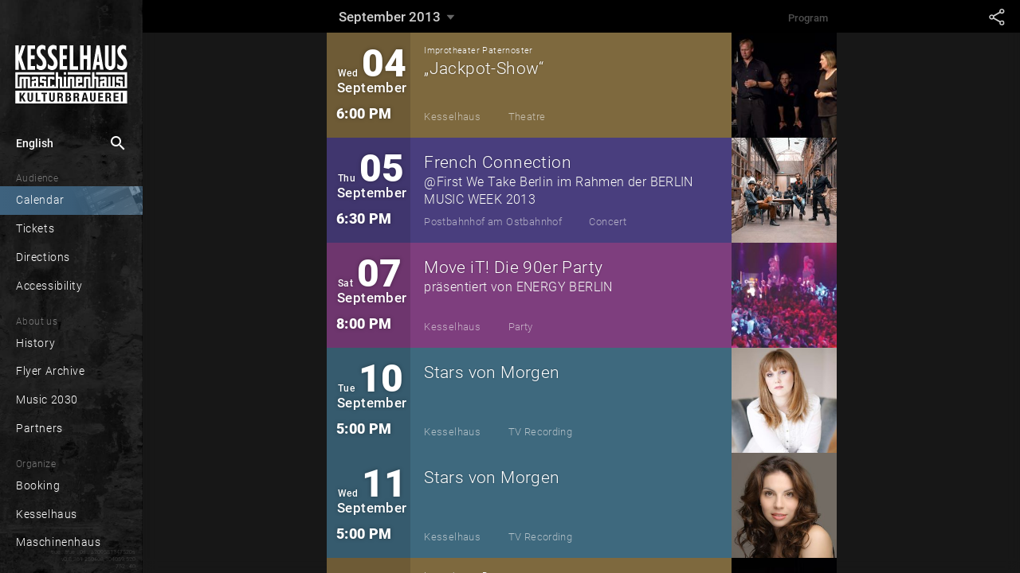

--- FILE ---
content_type: text/html; charset=utf-8
request_url: https://www.kesselhaus.net/en/calendar?part=2013-09
body_size: 115190
content:
<!DOCTYPE html><html lang="en" xml:lang="en" prefix="og: http://ogp.me/ns# fb: http://ogp.me/ns/fb#" class="theme-dark kessel"><head>

  <title>Program — September 2013 | Kesselhaus</title>
  
  
  <meta name="google-site-verification" content="GNRGf9N6D_-9BsTHXjFUMYA0Myi5DKFFQza2F5yyc18">

  <meta charset="utf-8">
  <base href="/">
  <meta name="google" content="notranslate">
  <meta name="apple-mobile-web-app-status-bar" content="#000000">
  <meta name="viewport" content="width=device-width, initial-scale=1.0, maximum-scale=1.0, user-scalable=no">
  <link rel="manifest" href="manifest.webmanifest">
  <meta name="theme-color" content="#000000">


  <link rel="apple-touch-icon" href="./assets/unique/kessel/icons/white/apple-icon-180.png">

  <link rel="icon" type="image/png" sizes="16x16" href="./assets/unique/kessel/icons/transparent/manifest-icon-16.png">
  <link rel="icon" type="image/png" sizes="32x32" href="./assets/unique/kessel/icons/transparent/manifest-icon-32.png">
  <link rel="icon" type="image/png" sizes="48x48" href="./assets/unique/kessel/icons/transparent/manifest-icon-48.png">
  <link rel="icon" type="image/png" sizes="128x128" href="./assets/unique/kessel/icons/transparent/manifest-icon-128.png">
  <link rel="icon" type="image/png" sizes="196x196" href="./assets/unique/kessel/icons/transparent/favicon-196.png">
  <link rel="icon" type="image/png" sizes="512x512" href="./assets/unique/kessel/icons/transparent/manifest-icon-512.png">

  <meta name="mobile-web-app-capable" content="yes">

  <link rel="apple-touch-startup-image" href="./assets/unique/kessel/icons/splash_v2/apple-splash-640-1136.jpg" media="(device-width:  320px) and (device-height:  568px) and (-webkit-device-pixel-ratio: 2) and (orientation: portrait)">
  <link rel="apple-touch-startup-image" href="./assets/unique/kessel/icons/splash_v2/apple-splash-750-1334.jpg" media="(device-width:  375px) and (device-height:  667px) and (-webkit-device-pixel-ratio: 2) and (orientation: portrait)">
  <link rel="apple-touch-startup-image" href="./assets/unique/kessel/icons/splash_v2/apple-splash-1125-2436.jpg" media="(device-width:  375px) and (device-height:  812px) and (-webkit-device-pixel-ratio: 3) and (orientation: portrait)">
  <link rel="apple-touch-startup-image" href="./assets/unique/kessel/icons/splash_v2/apple-splash-1170-2532.jpg" media="(device-width:  390px) and (device-height:  844px) and (-webkit-device-pixel-ratio: 3) and (orientation: portrait)">
  <link rel="apple-touch-startup-image" href="./assets/unique/kessel/icons/splash_v2/apple-splash-1242-2208.jpg" media="(device-width:  414px) and (device-height:  736px) and (-webkit-device-pixel-ratio: 3) and (orientation: portrait)">
  <link rel="apple-touch-startup-image" href="./assets/unique/kessel/icons/splash_v2/apple-splash-828-1792.jpg" media="(device-width:  414px) and (device-height:  896px) and (-webkit-device-pixel-ratio: 2) and (orientation: portrait)">
  <link rel="apple-touch-startup-image" href="./assets/unique/kessel/icons/splash_v2/apple-splash-1242-2688.jpg" media="(device-width:  414px) and (device-height:  896px) and (-webkit-device-pixel-ratio: 3) and (orientation: portrait)">
  <link rel="apple-touch-startup-image" href="./assets/unique/kessel/icons/splash_v2/apple-splash-1284-2778.jpg" media="(device-width:  428px) and (device-height:  926px) and (-webkit-device-pixel-ratio: 3) and (orientation: portrait)">
  <link rel="apple-touch-startup-image" href="./assets/unique/kessel/icons/splash_v2/apple-splash-1536-2048.jpg" media="(device-width:  768px) and (device-height: 1024px) and (-webkit-device-pixel-ratio: 2) and (orientation: portrait)">
  <link rel="apple-touch-startup-image" href="./assets/unique/kessel/icons/splash_v2/apple-splash-1620-2160.jpg" media="(device-width:  810px) and (device-height: 1080px) and (-webkit-device-pixel-ratio: 2) and (orientation: portrait)">
  <link rel="apple-touch-startup-image" href="./assets/unique/kessel/icons/splash_v2/apple-splash-1668-2224.jpg" media="(device-width:  834px) and (device-height: 1112px) and (-webkit-device-pixel-ratio: 2) and (orientation: portrait)">
  <link rel="apple-touch-startup-image" href="./assets/unique/kessel/icons/splash_v2/apple-splash-1668-2388.jpg" media="(device-width:  834px) and (device-height: 1194px) and (-webkit-device-pixel-ratio: 2) and (orientation: portrait)">
  <link rel="apple-touch-startup-image" href="./assets/unique/kessel/icons/splash_v2/apple-splash-2048-2732.jpg" media="(device-width: 1024px) and (device-height: 1366px) and (-webkit-device-pixel-ratio: 2) and (orientation: portrait)">

  <link rel="apple-touch-startup-image" href="./assets/unique/kessel/icons/splash_v2/apple-splash-1136-640.jpg" media="(device-width:  320px) and (device-height:  568px) and (-webkit-device-pixel-ratio: 2) and (orientation: landscape)">
  <link rel="apple-touch-startup-image" href="./assets/unique/kessel/icons/splash_v2/apple-splash-1334-750.jpg" media="(device-width:  375px) and (device-height:  667px) and (-webkit-device-pixel-ratio: 2) and (orientation: landscape)">
  <link rel="apple-touch-startup-image" href="./assets/unique/kessel/icons/splash_v2/apple-splash-2436-1125.jpg" media="(device-width:  375px) and (device-height:  812px) and (-webkit-device-pixel-ratio: 3) and (orientation: landscape)">
  <link rel="apple-touch-startup-image" href="./assets/unique/kessel/icons/splash_v2/apple-splash-2532-1170.jpg" media="(device-width:  390px) and (device-height:  844px) and (-webkit-device-pixel-ratio: 3) and (orientation: landscape)">
  <link rel="apple-touch-startup-image" href="./assets/unique/kessel/icons/splash_v2/apple-splash-2208-1242.jpg" media="(device-width:  414px) and (device-height:  736px) and (-webkit-device-pixel-ratio: 3) and (orientation: landscape)">
  <link rel="apple-touch-startup-image" href="./assets/unique/kessel/icons/splash_v2/apple-splash-1792-828.jpg" media="(device-width:  414px) and (device-height:  896px) and (-webkit-device-pixel-ratio: 2) and (orientation: landscape)">
  <link rel="apple-touch-startup-image" href="./assets/unique/kessel/icons/splash_v2/apple-splash-2688-1242.jpg" media="(device-width:  414px) and (device-height:  896px) and (-webkit-device-pixel-ratio: 3) and (orientation: landscape)">
  <link rel="apple-touch-startup-image" href="./assets/unique/kessel/icons/splash_v2/apple-splash-2778-1284.jpg" media="(device-width:  428px) and (device-height:  926px) and (-webkit-device-pixel-ratio: 3) and (orientation: landscape)">
  <link rel="apple-touch-startup-image" href="./assets/unique/kessel/icons/splash_v2/apple-splash-2048-1536.jpg" media="(device-width:  768px) and (device-height: 1024px) and (-webkit-device-pixel-ratio: 2) and (orientation: landscape)">
  <link rel="apple-touch-startup-image" href="./assets/unique/kessel/icons/splash_v2/apple-splash-2160-1620.jpg" media="(device-width:  810px) and (device-height: 1080px) and (-webkit-device-pixel-ratio: 2) and (orientation: landscape)">
  <link rel="apple-touch-startup-image" href="./assets/unique/kessel/icons/splash_v2/apple-splash-2224-1668.jpg" media="(device-width:  834px) and (device-height: 1112px) and (-webkit-device-pixel-ratio: 2) and (orientation: landscape)">
  <link rel="apple-touch-startup-image" href="./assets/unique/kessel/icons/splash_v2/apple-splash-2388-1668.jpg" media="(device-width:  834px) and (device-height: 1194px) and (-webkit-device-pixel-ratio: 2) and (orientation: landscape)">
  <link rel="apple-touch-startup-image" href="./assets/unique/kessel/icons/splash_v2/apple-splash-2732-2048.jpg" media="(device-width: 1024px) and (device-height: 1366px) and (-webkit-device-pixel-ratio: 2) and (orientation: landscape)">


<link rel="stylesheet" href="styles.17f5422033f0147f236d.css"><style ng-transition="serverApp"></style><style ng-transition="serverApp">.show-gt-mobile[_ngcontent-sc3]{display:none}@media (min-width:600px){.show-gt-mobile[_ngcontent-sc3]{display:inherit}}.title-wrapper[_ngcontent-sc3]{display:table-cell;overflow:hidden}.title[_ngcontent-sc3]{font-size:110%;line-height:260%;margin:0;text-overflow:ellipsis;padding:0 .5em}.bar[_ngcontent-sc3], .title[_ngcontent-sc3]{overflow:hidden}.bar[_ngcontent-sc3]{position:relative;display:flex;flex-direction:row;width:100%}.user-bar[_ngcontent-sc3]{display:table-cell}</style><style ng-transition="serverApp">[_nghost-sc6]  .mat-drawer-backdrop.mat-drawer-shown{background-color:rgba(0,0,0,.85)!important}[_nghost-sc6]  .mat-drawer-backdrop:after{content:" ";position:absolute;top:0;right:1em;width:10em;height:4em;background-image:url(/assets/unique/kessel/logo/white-header/logo-white-header@1x.png);filter:drop-shadow(0 0 .3em black);background-position-x:right;background-position-y:center;background-repeat:no-repeat;background-size:70%;cursor:pointer;outline:none;opacity:0;transition:all 0s linear}[_nghost-sc6]  .mat-drawer-backdrop.mat-drawer-shown:after{opacity:1;transition:all .5s linear}.main-container[_ngcontent-sc6]{display:flex;flex-direction:column;position:absolute;top:0;bottom:0;left:0;right:0}.synchron[_ngcontent-sc6]{display:flex;position:sticky;width:100%;background-color:#ffe196;font-size:.5em;font-style:italic;color:rgba(0,0,0,.47843137254901963);top:0;z-index:101;height:1px;opacity:1;transition:opacity .5s ease-in,width .5s ease-in,color .5s ease-in}.theme-dark[_nghost-sc6]   .synchron.asynchron[_ngcontent-sc6], .theme-dark   [_nghost-sc6]   .synchron.asynchron[_ngcontent-sc6]{background-color:#ff8100;height:3px}.theme-dark[_nghost-sc6]   .synchron.saving[_ngcontent-sc6], .theme-dark   [_nghost-sc6]   .synchron.saving[_ngcontent-sc6]{background-color:#fbff00;height:3px}.theme-dark[_nghost-sc6]   .synchron.loading[_ngcontent-sc6], .theme-dark   [_nghost-sc6]   .synchron.loading[_ngcontent-sc6]{background-color:#2196f3;transition:opacity 1.2s ease-in,width .5s ease-in,color .5s ease-in}.theme-dark[_nghost-sc6]   .synchron.fine[_ngcontent-sc6], .theme-dark   [_nghost-sc6]   .synchron.fine[_ngcontent-sc6]{background-color:#2196f3;opacity:0}.theme-light[_nghost-sc6]   .synchron.asynchron[_ngcontent-sc6], .theme-light   [_nghost-sc6]   .synchron.asynchron[_ngcontent-sc6]{background-color:#f90;height:3px}.theme-light[_nghost-sc6]   .synchron.saving[_ngcontent-sc6], .theme-light   [_nghost-sc6]   .synchron.saving[_ngcontent-sc6]{background-color:#fbff00;height:3px}.theme-light[_nghost-sc6]   .synchron.loading[_ngcontent-sc6], .theme-light   [_nghost-sc6]   .synchron.loading[_ngcontent-sc6]{background-color:#2196f3;transition:opacity 1.2s ease-in,width .5s ease-in,color .5s ease-in}.theme-light[_nghost-sc6]   .synchron.fine[_ngcontent-sc6], .theme-light   [_nghost-sc6]   .synchron.fine[_ngcontent-sc6]{background-color:#2196f3;opacity:0}.offline[_ngcontent-sc6]{display:flex;position:sticky;width:100%;background-color:#ffe196;height:16px;font-size:.5em;font-style:italic;color:rgba(0,0,0,.47843137254901963);top:0;z-index:101}.offline-icon[_ngcontent-sc6]{display:inline-flex;vertical-align:top;font-size:1.17em;padding-top:.3em;padding-right:.3em;padding-left:.4em}mat-toolbar[_ngcontent-sc6]{line-height:2.8em;position:sticky;position:-webkit-sticky;top:0;height:2.4em;box-shadow:0 -1px 5px 3px rgba(0,0,0,.15);z-index:100}[_nghost-sc6]     mat-toolbar>div{width:inherit}[_nghost-sc6]     mat-toolbar>div>*{display:flex}[_nghost-sc6]     mat-sidenav{overflow:hidden}[_nghost-sc6]     mat-sidenav .sidebar-header{height:2.4em;line-height:2.4em;position:absolute;top:0;left:0;right:0}[_nghost-sc6]     mat-sidenav .sidebar-content{margin-top:2.4em;margin-bottom:2.4em;position:absolute;top:0;bottom:0;left:0;right:0;overflow:auto}[_nghost-sc6]     mat-sidenav .sidebar-footer{height:2.4em;line-height:2.4em;position:absolute;bottom:0;left:0;right:0}[_nghost-sc6]     .content-header{line-height:2.4em;position:sticky;position:-webkit-sticky;display:flex;flex-direction:row;top:0;left:0;right:0;overflow:hidden;background-color:#90ee90}[_nghost-sc6]     .content-content{margin:auto;width:1024px;max-width:100%;position:absolute;top:48px;left:0;right:0;bottom:0}.amyk[_nghost-sc6]   .sidebar-header[_ngcontent-sc6], .amyk   [_nghost-sc6]   .sidebar-header[_ngcontent-sc6]{height:2.4em}.amyk[_nghost-sc6]   .sidebar-content[_ngcontent-sc6], .amyk   [_nghost-sc6]   .sidebar-content[_ngcontent-sc6]{margin-top:2.4em;margin-bottom:2.4em}.amyk[_nghost-sc6]   .sidebar-footer[_ngcontent-sc6], .amyk   [_nghost-sc6]   .sidebar-footer[_ngcontent-sc6]{height:2.4em}.kessel[_nghost-sc6]   .sidebar-header[_ngcontent-sc6], .kessel   [_nghost-sc6]   .sidebar-header[_ngcontent-sc6]{height:4.4em}.kessel[_nghost-sc6]   .sidebar-content[_ngcontent-sc6], .kessel   [_nghost-sc6]   .sidebar-content[_ngcontent-sc6]{margin-top:4.4em;margin-bottom:2.4em}.kessel[_nghost-sc6]   .sidebar-footer[_ngcontent-sc6], .kessel   [_nghost-sc6]   .sidebar-footer[_ngcontent-sc6], .onsite[_nghost-sc6]   .sidebar-header[_ngcontent-sc6], .onsite   [_nghost-sc6]   .sidebar-header[_ngcontent-sc6]{height:2.4em}.onsite[_nghost-sc6]   .sidebar-content[_ngcontent-sc6], .onsite   [_nghost-sc6]   .sidebar-content[_ngcontent-sc6]{margin-top:2.4em;margin-bottom:2.4em}.onsite[_nghost-sc6]   .sidebar-footer[_ngcontent-sc6], .onsite   [_nghost-sc6]   .sidebar-footer[_ngcontent-sc6]{height:2.4em}.w33b[_nghost-sc6]   .sidebar-header[_ngcontent-sc6], .w33b   [_nghost-sc6]   .sidebar-header[_ngcontent-sc6]{height:3.4em}.w33b[_nghost-sc6]   .sidebar-content[_ngcontent-sc6], .w33b   [_nghost-sc6]   .sidebar-content[_ngcontent-sc6]{margin-top:3.4em;margin-bottom:2.4em}.w33b[_nghost-sc6]   .sidebar-footer[_ngcontent-sc6], .w33b   [_nghost-sc6]   .sidebar-footer[_ngcontent-sc6]{height:2.4em}.vizbeth[_nghost-sc6]   .sidebar-header[_ngcontent-sc6], .vizbeth   [_nghost-sc6]   .sidebar-header[_ngcontent-sc6]{height:3.4em}.vizbeth[_nghost-sc6]   .sidebar-content[_ngcontent-sc6], .vizbeth   [_nghost-sc6]   .sidebar-content[_ngcontent-sc6]{margin-top:3.4em;margin-bottom:2.4em}.vizbeth[_nghost-sc6]   .sidebar-footer[_ngcontent-sc6], .vizbeth   [_nghost-sc6]   .sidebar-footer[_ngcontent-sc6]{height:2.4em}</style><style ng-transition="serverApp">.theme-toolbar[_ngcontent-sc6]   .hide-gt-mobile[_ngcontent-sc6]{display:inherit}@media (min-width:600px){.theme-toolbar[_ngcontent-sc6]   .hide-gt-mobile[_ngcontent-sc6]{display:none}}.theme-toolbar[_ngcontent-sc6]   mat-sidenav-container[_ngcontent-sc6]{flex:1;position:fixed;font-size:20px}.theme-toolbar[_ngcontent-sc6]   mat-sidenav[_ngcontent-sc6]{border:none!important;width:62%;max-width:13em}</style><style ng-transition="serverApp">.theme-sidebar[_ngcontent-sc6]   mat-toolbar[_ngcontent-sc6]{line-height:2.8rem;position:sticky;position:-webkit-sticky;top:0;height:2.4rem;box-shadow:0 -1px 5px 3px rgba(0,0,0,.15)}.theme-sidebar[_ngcontent-sc6]   .hide-gt-tablet[_ngcontent-sc6]{display:inherit}@media (min-width:920px){.theme-sidebar[_ngcontent-sc6]   .hide-gt-tablet[_ngcontent-sc6]{display:none}}.theme-sidebar[_ngcontent-sc6]   mat-sidenav-container[_ngcontent-sc6]{flex:1;position:fixed}.theme-sidebar[_ngcontent-sc6]   mat-sidenav[_ngcontent-sc6]{border:none!important;width:62%;max-width:10em}@media (max-width:959px){.theme-sidebar[_ngcontent-sc6]   mat-sidenav[_ngcontent-sc6]{max-width:11.5em;font-size:1.5em}}</style><style ng-transition="serverApp">.mat-button .mat-button-focus-overlay,.mat-icon-button .mat-button-focus-overlay{opacity:0}.mat-button:hover .mat-button-focus-overlay,.mat-stroked-button:hover .mat-button-focus-overlay{opacity:.04}@media(hover: none){.mat-button:hover .mat-button-focus-overlay,.mat-stroked-button:hover .mat-button-focus-overlay{opacity:0}}.mat-button,.mat-icon-button,.mat-stroked-button,.mat-flat-button{box-sizing:border-box;position:relative;-webkit-user-select:none;-moz-user-select:none;-ms-user-select:none;user-select:none;cursor:pointer;outline:none;border:none;-webkit-tap-highlight-color:transparent;display:inline-block;white-space:nowrap;text-decoration:none;vertical-align:baseline;text-align:center;margin:0;min-width:64px;line-height:36px;padding:0 16px;border-radius:4px;overflow:visible}.mat-button::-moz-focus-inner,.mat-icon-button::-moz-focus-inner,.mat-stroked-button::-moz-focus-inner,.mat-flat-button::-moz-focus-inner{border:0}.mat-button[disabled],.mat-icon-button[disabled],.mat-stroked-button[disabled],.mat-flat-button[disabled]{cursor:default}.mat-button.cdk-keyboard-focused .mat-button-focus-overlay,.mat-button.cdk-program-focused .mat-button-focus-overlay,.mat-icon-button.cdk-keyboard-focused .mat-button-focus-overlay,.mat-icon-button.cdk-program-focused .mat-button-focus-overlay,.mat-stroked-button.cdk-keyboard-focused .mat-button-focus-overlay,.mat-stroked-button.cdk-program-focused .mat-button-focus-overlay,.mat-flat-button.cdk-keyboard-focused .mat-button-focus-overlay,.mat-flat-button.cdk-program-focused .mat-button-focus-overlay{opacity:.12}.mat-button::-moz-focus-inner,.mat-icon-button::-moz-focus-inner,.mat-stroked-button::-moz-focus-inner,.mat-flat-button::-moz-focus-inner{border:0}.mat-raised-button{box-sizing:border-box;position:relative;-webkit-user-select:none;-moz-user-select:none;-ms-user-select:none;user-select:none;cursor:pointer;outline:none;border:none;-webkit-tap-highlight-color:transparent;display:inline-block;white-space:nowrap;text-decoration:none;vertical-align:baseline;text-align:center;margin:0;min-width:64px;line-height:36px;padding:0 16px;border-radius:4px;overflow:visible;transform:translate3d(0, 0, 0);transition:background 400ms cubic-bezier(0.25, 0.8, 0.25, 1),box-shadow 280ms cubic-bezier(0.4, 0, 0.2, 1)}.mat-raised-button::-moz-focus-inner{border:0}.mat-raised-button[disabled]{cursor:default}.mat-raised-button.cdk-keyboard-focused .mat-button-focus-overlay,.mat-raised-button.cdk-program-focused .mat-button-focus-overlay{opacity:.12}.mat-raised-button::-moz-focus-inner{border:0}._mat-animation-noopable.mat-raised-button{transition:none;animation:none}.mat-stroked-button{border:1px solid currentColor;padding:0 15px;line-height:34px}.mat-stroked-button .mat-button-ripple.mat-ripple,.mat-stroked-button .mat-button-focus-overlay{top:-1px;left:-1px;right:-1px;bottom:-1px}.mat-fab{box-sizing:border-box;position:relative;-webkit-user-select:none;-moz-user-select:none;-ms-user-select:none;user-select:none;cursor:pointer;outline:none;border:none;-webkit-tap-highlight-color:transparent;display:inline-block;white-space:nowrap;text-decoration:none;vertical-align:baseline;text-align:center;margin:0;min-width:64px;line-height:36px;padding:0 16px;border-radius:4px;overflow:visible;transform:translate3d(0, 0, 0);transition:background 400ms cubic-bezier(0.25, 0.8, 0.25, 1),box-shadow 280ms cubic-bezier(0.4, 0, 0.2, 1);min-width:0;border-radius:50%;width:56px;height:56px;padding:0;flex-shrink:0}.mat-fab::-moz-focus-inner{border:0}.mat-fab[disabled]{cursor:default}.mat-fab.cdk-keyboard-focused .mat-button-focus-overlay,.mat-fab.cdk-program-focused .mat-button-focus-overlay{opacity:.12}.mat-fab::-moz-focus-inner{border:0}._mat-animation-noopable.mat-fab{transition:none;animation:none}.mat-fab .mat-button-wrapper{padding:16px 0;display:inline-block;line-height:24px}.mat-mini-fab{box-sizing:border-box;position:relative;-webkit-user-select:none;-moz-user-select:none;-ms-user-select:none;user-select:none;cursor:pointer;outline:none;border:none;-webkit-tap-highlight-color:transparent;display:inline-block;white-space:nowrap;text-decoration:none;vertical-align:baseline;text-align:center;margin:0;min-width:64px;line-height:36px;padding:0 16px;border-radius:4px;overflow:visible;transform:translate3d(0, 0, 0);transition:background 400ms cubic-bezier(0.25, 0.8, 0.25, 1),box-shadow 280ms cubic-bezier(0.4, 0, 0.2, 1);min-width:0;border-radius:50%;width:40px;height:40px;padding:0;flex-shrink:0}.mat-mini-fab::-moz-focus-inner{border:0}.mat-mini-fab[disabled]{cursor:default}.mat-mini-fab.cdk-keyboard-focused .mat-button-focus-overlay,.mat-mini-fab.cdk-program-focused .mat-button-focus-overlay{opacity:.12}.mat-mini-fab::-moz-focus-inner{border:0}._mat-animation-noopable.mat-mini-fab{transition:none;animation:none}.mat-mini-fab .mat-button-wrapper{padding:8px 0;display:inline-block;line-height:24px}.mat-icon-button{padding:0;min-width:0;width:40px;height:40px;flex-shrink:0;line-height:40px;border-radius:50%}.mat-icon-button i,.mat-icon-button .mat-icon{line-height:24px}.mat-button-ripple.mat-ripple,.mat-button-focus-overlay{top:0;left:0;right:0;bottom:0;position:absolute;pointer-events:none;border-radius:inherit}.mat-button-ripple.mat-ripple:not(:empty){transform:translateZ(0)}.mat-button-focus-overlay{opacity:0;transition:opacity 200ms cubic-bezier(0.35, 0, 0.25, 1),background-color 200ms cubic-bezier(0.35, 0, 0.25, 1)}._mat-animation-noopable .mat-button-focus-overlay{transition:none}.cdk-high-contrast-active .mat-button-focus-overlay{background-color:#fff}.cdk-high-contrast-black-on-white .mat-button-focus-overlay{background-color:#000}.mat-button-ripple-round{border-radius:50%;z-index:1}.mat-button .mat-button-wrapper>*,.mat-flat-button .mat-button-wrapper>*,.mat-stroked-button .mat-button-wrapper>*,.mat-raised-button .mat-button-wrapper>*,.mat-icon-button .mat-button-wrapper>*,.mat-fab .mat-button-wrapper>*,.mat-mini-fab .mat-button-wrapper>*{vertical-align:middle}.mat-form-field:not(.mat-form-field-appearance-legacy) .mat-form-field-prefix .mat-icon-button,.mat-form-field:not(.mat-form-field-appearance-legacy) .mat-form-field-suffix .mat-icon-button{display:block;font-size:inherit;width:2.5em;height:2.5em}.cdk-high-contrast-active .mat-button,.cdk-high-contrast-active .mat-flat-button,.cdk-high-contrast-active .mat-raised-button,.cdk-high-contrast-active .mat-icon-button,.cdk-high-contrast-active .mat-fab,.cdk-high-contrast-active .mat-mini-fab{outline:solid 1px}
</style><style ng-transition="serverApp">.mat-divider{display:block;margin:0;border-top-width:1px;border-top-style:solid}.mat-divider.mat-divider-vertical{border-top:0;border-right-width:1px;border-right-style:solid}.mat-divider.mat-divider-inset{margin-left:80px}[dir=rtl] .mat-divider.mat-divider-inset{margin-left:auto;margin-right:80px}
</style><style ng-transition="serverApp">.mat-menu-panel{min-width:112px;max-width:280px;overflow:auto;-webkit-overflow-scrolling:touch;max-height:calc(100vh - 48px);border-radius:4px;outline:0;min-height:64px}.mat-menu-panel.ng-animating{pointer-events:none}.cdk-high-contrast-active .mat-menu-panel{outline:solid 1px}.mat-menu-content:not(:empty){padding-top:8px;padding-bottom:8px}.mat-menu-item{-webkit-user-select:none;-moz-user-select:none;-ms-user-select:none;user-select:none;cursor:pointer;outline:none;border:none;-webkit-tap-highlight-color:transparent;white-space:nowrap;overflow:hidden;text-overflow:ellipsis;display:block;line-height:48px;height:48px;padding:0 16px;text-align:left;text-decoration:none;max-width:100%;position:relative}.mat-menu-item::-moz-focus-inner{border:0}.mat-menu-item[disabled]{cursor:default}[dir=rtl] .mat-menu-item{text-align:right}.mat-menu-item .mat-icon{margin-right:16px;vertical-align:middle}.mat-menu-item .mat-icon svg{vertical-align:top}[dir=rtl] .mat-menu-item .mat-icon{margin-left:16px;margin-right:0}.mat-menu-item[disabled]{pointer-events:none}.cdk-high-contrast-active .mat-menu-item.cdk-program-focused,.cdk-high-contrast-active .mat-menu-item.cdk-keyboard-focused,.cdk-high-contrast-active .mat-menu-item-highlighted{outline:dotted 1px}.mat-menu-item-submenu-trigger{padding-right:32px}.mat-menu-item-submenu-trigger::after{width:0;height:0;border-style:solid;border-width:5px 0 5px 5px;border-color:transparent transparent transparent currentColor;content:"";display:inline-block;position:absolute;top:50%;right:16px;transform:translateY(-50%)}[dir=rtl] .mat-menu-item-submenu-trigger{padding-right:16px;padding-left:32px}[dir=rtl] .mat-menu-item-submenu-trigger::after{right:auto;left:16px;transform:rotateY(180deg) translateY(-50%)}button.mat-menu-item{width:100%}.mat-menu-item .mat-menu-ripple{top:0;left:0;right:0;bottom:0;position:absolute;pointer-events:none}
</style><style ng-transition="serverApp">.mat-drawer-container{position:relative;z-index:1;box-sizing:border-box;-webkit-overflow-scrolling:touch;display:block;overflow:hidden}.mat-drawer-container[fullscreen]{top:0;left:0;right:0;bottom:0;position:absolute}.mat-drawer-container[fullscreen].mat-drawer-container-has-open{overflow:hidden}.mat-drawer-container.mat-drawer-container-explicit-backdrop .mat-drawer-side{z-index:3}.mat-drawer-container.ng-animate-disabled .mat-drawer-backdrop,.mat-drawer-container.ng-animate-disabled .mat-drawer-content,.ng-animate-disabled .mat-drawer-container .mat-drawer-backdrop,.ng-animate-disabled .mat-drawer-container .mat-drawer-content{transition:none}.mat-drawer-backdrop{top:0;left:0;right:0;bottom:0;position:absolute;display:block;z-index:3;visibility:hidden}.mat-drawer-backdrop.mat-drawer-shown{visibility:visible}.mat-drawer-transition .mat-drawer-backdrop{transition-duration:400ms;transition-timing-function:cubic-bezier(0.25, 0.8, 0.25, 1);transition-property:background-color,visibility}.cdk-high-contrast-active .mat-drawer-backdrop{opacity:.5}.mat-drawer-content{position:relative;z-index:1;display:block;height:100%;overflow:auto}.mat-drawer-transition .mat-drawer-content{transition-duration:400ms;transition-timing-function:cubic-bezier(0.25, 0.8, 0.25, 1);transition-property:transform,margin-left,margin-right}.mat-drawer{position:relative;z-index:4;display:block;position:absolute;top:0;bottom:0;z-index:3;outline:0;box-sizing:border-box;overflow-y:auto;transform:translate3d(-100%, 0, 0)}.cdk-high-contrast-active .mat-drawer,.cdk-high-contrast-active [dir=rtl] .mat-drawer.mat-drawer-end{border-right:solid 1px currentColor}.cdk-high-contrast-active [dir=rtl] .mat-drawer,.cdk-high-contrast-active .mat-drawer.mat-drawer-end{border-left:solid 1px currentColor;border-right:none}.mat-drawer.mat-drawer-side{z-index:2}.mat-drawer.mat-drawer-end{right:0;transform:translate3d(100%, 0, 0)}[dir=rtl] .mat-drawer{transform:translate3d(100%, 0, 0)}[dir=rtl] .mat-drawer.mat-drawer-end{left:0;right:auto;transform:translate3d(-100%, 0, 0)}.mat-drawer-inner-container{width:100%;height:100%;overflow:auto;-webkit-overflow-scrolling:touch}.mat-sidenav-fixed{position:fixed}
</style><style ng-transition="serverApp">.cdk-high-contrast-active .mat-toolbar{outline:solid 1px}.mat-toolbar-row,.mat-toolbar-single-row{display:flex;box-sizing:border-box;padding:0 16px;width:100%;flex-direction:row;align-items:center;white-space:nowrap}.mat-toolbar-multiple-rows{display:flex;box-sizing:border-box;flex-direction:column;width:100%}.mat-toolbar-multiple-rows{min-height:64px}.mat-toolbar-row,.mat-toolbar-single-row{height:64px}@media(max-width: 599px){.mat-toolbar-multiple-rows{min-height:56px}.mat-toolbar-row,.mat-toolbar-single-row{height:56px}}
</style><style ng-transition="serverApp">.wrapper[_ngcontent-sc18]{position:absolute;left:0;right:0;top:0;bottom:0;background-color:rgba(0,0,0,.85);z-index:10000;color:rgba(0,0,0,.7490196078431373)}.wrapper[_ngcontent-sc18]   .search[_ngcontent-sc18]{background-color:#fff;height:3.1em;display:flex;align-items:center}.wrapper[_ngcontent-sc18]   .search[_ngcontent-sc18]   .lupe[_ngcontent-sc18]{padding-right:0;font-size:2.4em}.wrapper[_ngcontent-sc18]   .search[_ngcontent-sc18]   .close[_ngcontent-sc18], .wrapper[_ngcontent-sc18]   .search[_ngcontent-sc18]   .lupe[_ngcontent-sc18]{padding-left:.2em;line-height:2.2em;width:1.3em;height:2.1em}.wrapper[_ngcontent-sc18]   .search[_ngcontent-sc18]   .close[_ngcontent-sc18]{padding-right:.2em;cursor:pointer;font-size:1.5em}.wrapper[_ngcontent-sc18]   .feedback[_ngcontent-sc18]{position:absolute;top:4em;bottom:0;left:0;right:0;margin:auto;max-width:100vw}.wrapper[_ngcontent-sc18]   .empty[_ngcontent-sc18], .wrapper[_ngcontent-sc18]   .loading[_ngcontent-sc18]{color:hsla(0,0%,100%,.34901960784313724);background-color:#2d2d2d;height:1.6em;bottom:auto;padding-top:1.4em;padding-left:.1em;margin-top:-1.3em;z-index:-1;font-style:italic;font-weight:100;letter-spacing:.03em;max-width:90%}.wrapper[_ngcontent-sc18]   .results[_ngcontent-sc18]{position:absolute;top:4.1em;bottom:0;left:0;right:0;color:#fff;margin:auto;max-width:100vw}.wrapper[_ngcontent-sc18]   .results[_ngcontent-sc18]   .header[_ngcontent-sc18]{display:flex;color:hsla(0,0%,100%,.38823529411764707);justify-content:center;background-color:#2d2d2d;height:3.3em;line-height:3.4em;font-size:1em;letter-spacing:.03em}.wrapper[_ngcontent-sc18]   .results[_ngcontent-sc18]   .sites-holder[_ngcontent-sc18]{height:30vh;display:block;position:relative;overflow:hidden}.wrapper[_ngcontent-sc18]   .results[_ngcontent-sc18]   .more[_ngcontent-sc18]{display:flex;justify-content:center;align-items:center;height:3.6em;line-height:3.7em;border-bottom:1px solid #000;margin-top:-3.6em;background-image:linear-gradient(180deg,transparent,rgba(0,0,0,.35),rgba(0,0,0,.76));position:relative;z-index:10;cursor:-webkit-grab;cursor:grab}.wrapper[_ngcontent-sc18]   .results[_ngcontent-sc18]   .more[_ngcontent-sc18]   .more-icon[_ngcontent-sc18]{font-size:5em;width:1em;height:100%;color:#000;line-height:.6em;filter:drop-shadow(0 0 .07em black)}@media (min-width:960px){.wrapper[_ngcontent-sc18]   .search[_ngcontent-sc18]{position:absolute;left:.7em;right:.7em;top:3.67em;outline:1px solid #000;margin:auto;max-width:100vw;font-size:1.2048em}.wrapper[_ngcontent-sc18]   .logoholder[_ngcontent-sc18]{display:none}.wrapper[_ngcontent-sc18]   .feedback[_ngcontent-sc18]{top:6.8em}}@media (max-width:959px){.wrapper[_ngcontent-sc18]   .search[_ngcontent-sc18]{position:absolute;left:9em;right:.7em;top:.45em;outline:1px solid #000;width:auto}.wrapper[_ngcontent-sc18]   .empty[_ngcontent-sc18], .wrapper[_ngcontent-sc18]   .loading[_ngcontent-sc18]{right:.7em;padding-left:1em;left:9em;margin-left:0;margin-right:0;max-width:none;width:auto;line-height:1.3em;height:auto;padding-bottom:.7em}}.wrapper[_ngcontent-sc18]   .logoholder[_ngcontent-sc18], .wrapper[_ngcontent-sc18]   .results[_ngcontent-sc18], .wrapper[_ngcontent-sc18]   .search[_ngcontent-sc18]{font-size:calc(.4667vw + 7.133px)}@media (max-width:959px){.wrapper[_ngcontent-sc18]   .logoholder[_ngcontent-sc18], .wrapper[_ngcontent-sc18]   .search[_ngcontent-sc18]{font-size:inherit}}@media (max-width:858px){.wrapper[_ngcontent-sc18]   .results[_ngcontent-sc18]{top:44px}}.calendar-width[_ngcontent-sc18]{width:46vw}@media (max-width:1599px){.calendar-width[_ngcontent-sc18]{width:50vw}}@media (max-width:1199px){.calendar-width[_ngcontent-sc18]{width:60vw}}@media (max-width:959px){.calendar-width[_ngcontent-sc18]{width:70vw}}@media (max-width:768px){.calendar-width[_ngcontent-sc18]{width:85vw}}@media (max-width:599px){.calendar-width[_ngcontent-sc18]{width:100%}}.wrapper.hide[_ngcontent-sc18]{display:none}input[_ngcontent-sc18]{flex:1;border:0 solid transparent;background-color:transparent;font-size:1.2em;line-height:1.7em;padding-top:.2em;outline:none;color:rgba(0,0,0,.7490196078431373);font-weight:500;letter-spacing:.02em;min-width:1em}[_ngcontent-sc18]::-moz-placeholder{font-style:italic;letter-spacing:.02em;color:#757575!important;font-weight:100}[_ngcontent-sc18]::placeholder{font-style:italic;letter-spacing:.02em;color:#757575!important;font-weight:100}.logoholder[_ngcontent-sc18]{position:absolute;top:0;left:1.1em;width:10em;height:4em;background-position-x:left;background-position-y:center;background-repeat:no-repeat;background-size:70%;cursor:pointer;outline:none}.row[_ngcontent-sc18]{display:flex}.row-wrapper[_ngcontent-sc18]{display:block;position:relative}.row-wrapper[_ngcontent-sc18]   .bg[_ngcontent-sc18]{position:absolute;top:0;left:0;right:0;bottom:0}.inactive[_ngcontent-sc18]:after{content:"";background-color:#000;position:absolute;top:0;left:0;right:0;bottom:0;z-index:1;opacity:.4}.grid[_ngcontent-sc18]{display:flex;justify-content:space-between;height:10em;color:#fff;position:relative;cursor:pointer}.grid[_ngcontent-sc18]   .bg[_ngcontent-sc18]{position:absolute;top:0;left:0;right:0;bottom:0;box-shadow:inset 0 0 .01em 0 #000}.grid[_ngcontent-sc18]   .section-cover[_ngcontent-sc18]{flex:0 0 10em;background-color:rgba(0,0,0,.12941176470588237);margin-bottom:-1px;z-index:1;position:relative;display:block}.grid[_ngcontent-sc18]   .section-cover[_ngcontent-sc18]   .page-icon[_ngcontent-sc18]{font-size:2.7em;line-height:4.2em;z-index:1;font-size:3.5em;line-height:3.3em;opacity:.1;filter:drop-shadow(0 0 2px black);-webkit-filter:drop-shadow(0 0 2px #000);-moz-filter:drop-shadow(0 0 2px #000);margin:auto;position:relative;display:table}.grid[_ngcontent-sc18]   .section-cover[_ngcontent-sc18]   .label[_ngcontent-sc18]{position:absolute;right:1em;bottom:1em;width:15em;line-height:1.4em}.grid[_ngcontent-sc18]   .section-cover[_ngcontent-sc18]   .label[_ngcontent-sc18]   span[_ngcontent-sc18]{background-color:#000;color:#fff;padding:.5em;display:inline-block;white-space:normal;box-shadow:0 2px 5px 1px rgba(0,0,0,.35);font-size:.9em;line-height:1.3em}.grid[_ngcontent-sc18]   .section-text[_ngcontent-sc18]{width:100%;overflow:hidden;display:flex;flex-direction:column;align-items:flex-start;line-height:1.5em;padding-left:1.3em;padding-top:1.2em;padding-right:.3em;z-index:1;color:#fff}.grid[_ngcontent-sc18]   .section-text[_ngcontent-sc18]   .pretitle[_ngcontent-sc18]{font-size:.8em}.grid[_ngcontent-sc18]   .section-text[_ngcontent-sc18]   .pretitle[_ngcontent-sc18], .grid[_ngcontent-sc18]   .section-text[_ngcontent-sc18]   .title[_ngcontent-sc18]{line-height:1.4em;text-overflow:ellipsis;overflow:hidden;width:100%;text-align:left;filter:drop-shadow(0 0 .05em #00000055);font-weight:300;white-space:nowrap}.grid[_ngcontent-sc18]   .section-text[_ngcontent-sc18]   .title[_ngcontent-sc18]{font-size:1.6em}.grid[_ngcontent-sc18]   .section-text[_ngcontent-sc18]   .title.only-title[_ngcontent-sc18]{white-space:normal;display:-webkit-box;-webkit-line-clamp:2;line-clamp:2;-webkit-box-orient:vertical}.grid[_ngcontent-sc18]   .section-text[_ngcontent-sc18]   .subtitle[_ngcontent-sc18]{font-size:1.2em;line-height:1.4em;text-overflow:ellipsis;overflow:hidden;width:100%;text-align:left;filter:drop-shadow(0 0 .05em #00000055);font-weight:300;white-space:nowrap}.grid[_ngcontent-sc18]   .section-text[_ngcontent-sc18]   .subtitle.only-subtitle[_ngcontent-sc18]{white-space:normal}.grid[_ngcontent-sc18]   .section-text[_ngcontent-sc18]   .seoshort[_ngcontent-sc18], .grid[_ngcontent-sc18]   .section-text[_ngcontent-sc18]   .subtitle.only-subtitle[_ngcontent-sc18]{display:-webkit-box;-webkit-line-clamp:2;line-clamp:2;-webkit-box-orient:vertical}.grid[_ngcontent-sc18]   .section-text[_ngcontent-sc18]   .seoshort[_ngcontent-sc18]{font-size:1.2em;line-height:1.4em;text-overflow:ellipsis;overflow:hidden;width:100%;text-align:left;filter:drop-shadow(0 0 .05em #00000055);font-weight:300}.grid[_ngcontent-sc18]   .section-text[_ngcontent-sc18]   .venue-and-category[_ngcontent-sc18]{position:absolute;bottom:1.3em;left:9.3em;right:10em;font-size:1em;font-weight:100;opacity:.6}.grid[_ngcontent-sc18]   .section-text[_ngcontent-sc18]   .venue-and-category[_ngcontent-sc18]   .location[_ngcontent-sc18]{padding-right:2.6em;filter:drop-shadow(0 0 .2vw #00000055)}.grid[_ngcontent-sc18]   .section-text[_ngcontent-sc18]   .venue-and-category[_ngcontent-sc18]   .category[_ngcontent-sc18]{filter:drop-shadow(0 0 .2vw #00000055)}.grid[_ngcontent-sc18]   .section-date[_ngcontent-sc18]{flex:0 0 8em;background-color:rgba(0,0,0,.12941176470588237);z-index:1;display:flex;flex-direction:column;align-items:flex-start}.grid[_ngcontent-sc18]   .section-date[_ngcontent-sc18]   .day-wrapper[_ngcontent-sc18]{display:flex;flex-direction:row;align-items:flex-end;position:relative;padding-left:1.1em;padding-top:1.2em;width:5.6em;justify-content:space-between}.grid[_ngcontent-sc18]   .section-date[_ngcontent-sc18]   .day-text[_ngcontent-sc18]{font-size:.9em;line-height:1.1em;filter:drop-shadow(0 0 .2vw #00000055)}.grid[_ngcontent-sc18]   .section-date[_ngcontent-sc18]   .day-number[_ngcontent-sc18]{font-size:3.6em;font-weight:bolder;line-height:.8em;filter:drop-shadow(0 0 .2vw #00000055)}.grid[_ngcontent-sc18]   .section-date[_ngcontent-sc18]   .day-month[_ngcontent-sc18]{font-size:1.2em;line-height:1em;margin-top:.3em;padding-left:.7878em;filter:drop-shadow(0 0 .2vw #00000055)}.grid[_ngcontent-sc18]   .section-date[_ngcontent-sc18]   .day-time[_ngcontent-sc18]{font-size:1.7em;font-weight:bolder;line-height:1.4em;padding-left:.60244em;filter:drop-shadow(0 0 .2vw #00000055)}.grid[_ngcontent-sc18]   .section-date[_ngcontent-sc18]   .day-time.en[_ngcontent-sc18]{font-size:1.5em;padding-left:.68em}.grid[_ngcontent-sc18]   .section-date[_ngcontent-sc18]   .day-time.zh[_ngcontent-sc18]{font-size:1.3em;padding-left:.68em}.fade-in[_ngcontent-sc18]{opacity:1;-webkit-animation-name:fadeInOpacity;animation-name:fadeInOpacity;-webkit-animation-iteration-count:1;animation-iteration-count:1;-webkit-animation-timing-function:ease-out;animation-timing-function:ease-out;-webkit-animation-duration:.3s;animation-duration:.3s}@-webkit-keyframes fadeInOpacity{0%{opacity:0}to{opacity:1}}@keyframes fadeInOpacity{0%{opacity:0}to{opacity:1}}.fade-out[_ngcontent-sc18]{opacity:0;-webkit-animation-name:fadeOutOpacity;animation-name:fadeOutOpacity;-webkit-animation-iteration-count:1;animation-iteration-count:1;-webkit-animation-timing-function:ease-out;animation-timing-function:ease-out;-webkit-animation-duration:.3s;animation-duration:.3s}@-webkit-keyframes fadeOutOpacity{0%{opacity:1}to{opacity:0}}@keyframes fadeOutOpacity{0%{opacity:1}to{opacity:0}}[_ngcontent-sc18]::-webkit-scrollbar{width:8px;height:8px;background-color:#303030}[_ngcontent-sc18]::-webkit-scrollbar-thumb{border-radius:8px;background-color:#000}@media (max-width:959px){[_ngcontent-sc18]::-webkit-scrollbar{width:2px;height:2px;background-color:#303030}[_ngcontent-sc18]::-webkit-scrollbar-thumb{border-radius:2px;background-color:#000}}</style><style ng-transition="serverApp">.backing[_ngcontent-sc19]{position:absolute;left:0;right:0;top:0;bottom:0;background-color:rgba(0,0,0,.25882352941176473)}.backing[_ngcontent-sc19], .backing.server[_ngcontent-sc19]{z-index:10001;color:rgba(0,0,0,.7490196078431373)}.backing.server[_ngcontent-sc19]{position:relative;background-color:transparent;display:contents;height:auto;width:auto}.backing.hide[_ngcontent-sc19]{display:none}.wrapper[_ngcontent-sc19]{display:inline-flex;flex-direction:column;align-items:flex-start;background-color:#000;justify-content:flex-start;padding:1em;filter:drop-shadow(0 0 .3em #00000099);position:absolute;top:4em;left:2em;bottom:1em;width:10em}.wrapper[_ngcontent-sc19]   .today[_ngcontent-sc19]{text-align:center;width:100%;font-size:1.1em}.wrapper[_ngcontent-sc19]   .buttons[_ngcontent-sc19]{display:inline-flex;flex-direction:row;align-items:flex-start;position:absolute;top:4em;left:1em;right:1em;bottom:1em}.item[_ngcontent-sc19], .wrapper[_ngcontent-sc19]   .buttons[_ngcontent-sc19]   .month[_ngcontent-sc19]{padding-right:1em}.item[_ngcontent-sc19]{color:hsla(0,0%,100%,.4);line-height:2em}.item.selected[_ngcontent-sc19]{color:#fff;line-height:2em;filter:drop-shadow(0 0 1em #ffffffff)}.item.disabled[_ngcontent-sc19]{opacity:.3}.years[_ngcontent-sc19]{height:100%;display:flex;overflow-y:auto;overflow-x:hidden;flex-direction:column}.years[_ngcontent-sc19]::-webkit-scrollbar{width:2px;height:2px}.years[_ngcontent-sc19]::-webkit-scrollbar-thumb{border-radius:2px;background-color:hsla(0,0%,100%,.1411764705882353)}@media (max-width:959px){.wrapper[_ngcontent-sc19]{top:8em}}.fade-in[_ngcontent-sc19]{opacity:1;-webkit-animation-name:fadeInOpacity;animation-name:fadeInOpacity;-webkit-animation-iteration-count:1;animation-iteration-count:1;-webkit-animation-timing-function:ease-out;animation-timing-function:ease-out;-webkit-animation-duration:.3s;animation-duration:.3s}@-webkit-keyframes fadeInOpacity{0%{opacity:0}to{opacity:1}}@keyframes fadeInOpacity{0%{opacity:0}to{opacity:1}}.fade-out[_ngcontent-sc19]{opacity:0;-webkit-animation-name:fadeOutOpacity;animation-name:fadeOutOpacity;-webkit-animation-iteration-count:1;animation-iteration-count:1;-webkit-animation-timing-function:ease-out;animation-timing-function:ease-out;-webkit-animation-duration:.3s;animation-duration:.3s}@-webkit-keyframes fadeOutOpacity{0%{opacity:1}to{opacity:0}}@keyframes fadeOutOpacity{0%{opacity:1}to{opacity:0}}</style><style ng-transition="serverApp">.background[_ngcontent-sc28]{background-color:#212121;display:block;width:100%;height:100%}.background[_ngcontent-sc28]:before{content:"";background-size:2em;background-position:0 0;top:0;right:0;bottom:0;left:0;position:absolute;display:inline-block;z-index:-1}.theme-dark.background[_ngcontent-sc28]{background-color:hsla(0,0%,9%,.9490196078431372)}.theme-light.background[_ngcontent-sc28]{background-color:hsla(0,0%,100%,.8901960784313725)}.theme-dark.kessel.background[_ngcontent-sc28]{background-color:transparent}.theme-dark.kessel.background[_ngcontent-sc28]:before{background:url(/assets/unique/kessel/bg/wand_dark.jpg);background-size:100% auto}.theme-light.kessel.background[_ngcontent-sc28]{background-color:transparent}.theme-light.kessel.background[_ngcontent-sc28]:before{background:url(/assets/unique/kessel/bg/wand_light.jpg);background-size:100% auto}.sidebar-header[_ngcontent-sc28]{height:100%;display:flex;flex-direction:row;align-content:center;justify-content:flex-start;align-items:center;padding-left:.6em;outline:none}.sidebar-header[_ngcontent-sc28]   .site-title[_ngcontent-sc28]{font-size:110%;padding-left:.3em;padding-right:.3em;outline:none}.logoholder[_ngcontent-sc28]{width:2em;height:2em;background-size:contain;background-repeat:no-repeat;background-position:50%;cursor:pointer;outline:none}.amyk[_ngcontent-sc28], .kessel[_ngcontent-sc28], .mgmt[_ngcontent-sc28], .onsite[_ngcontent-sc28], .vizbeth[_ngcontent-sc28]{font-weight:100}.amyk[_ngcontent-sc28]   .logoholder[_ngcontent-sc28]{background-image:url(/assets/unique/amyk/icons/transparent/manifest-icon-144.png)}.kessel[_ngcontent-sc28]   .logoholder[_ngcontent-sc28]{filter:drop-shadow(0 2px 1px #00000033);width:100%;height:100%;background-size:contain;background-position-x:left;background-position-y:40%}.kessel[_ngcontent-sc28]   .sidebar-header[_ngcontent-sc28]{position:absolute;top:0;left:1em;right:1em;bottom:0;height:100%;padding:0}.kessel[_ngcontent-sc28]   .site-title[_ngcontent-sc28]{display:none}.onsite[_ngcontent-sc28]   .logoholder[_ngcontent-sc28]{background-image:url(/assets/unique/onsite/icons/transparent/manifest-icon-144.png)}.w33b[_ngcontent-sc28]   .logoholder[_ngcontent-sc28]{background-image:url(/assets/unique/w33b/icons/logo/logo-512.png);width:100%;height:100%;background-size:60%}.w33b[_ngcontent-sc28]   .sidebar-header[_ngcontent-sc28]{height:3.4em}.w33b[_ngcontent-sc28]   .site-title[_ngcontent-sc28]{display:none}.vizbeth[_ngcontent-sc28]   .logoholder[_ngcontent-sc28]{background-image:url(/assets/unique/vizbeth/icons/logo-inverted/logo-inverted-512.png);width:100%;height:100%;background-size:60%}.vizbeth[_ngcontent-sc28]   .sidebar-header[_ngcontent-sc28]{height:3.4em}.vizbeth[_ngcontent-sc28]   .site-title[_ngcontent-sc28]{display:none}.nav-buttons-wrapper[_ngcontent-sc28]{display:flex;flex-direction:column;font-size:.65em}.nav-button[_ngcontent-sc28]{text-align:left;letter-spacing:.04em}.nav-button.main[_ngcontent-sc28]{font-size:1em;line-height:4.477em;height:3.077em;opacity:.4;padding-left:1.69231em;filter:drop-shadow(0 2px 3px black)}.theme-light[_ngcontent-sc28]   .nav-button.main[_ngcontent-sc28]{opacity:1;color:#7a7a7a;font-weight:400;filter:drop-shadow(1px 1px 8px rgba(255,255,255,.45)) drop-shadow(-1px -1px 8px rgba(255,255,255,.45)) drop-shadow(1px -1px 8px rgba(255,255,255,.45)) drop-shadow(-1px 1px 8px rgba(255,255,255,.45)) drop-shadow(1px 0 8px rgba(255,255,255,.45)) drop-shadow(-1px 0 8px rgba(255,255,255,.45)) drop-shadow(0 1px 8px rgba(255,255,255,.45)) drop-shadow(0 -1px 8px rgba(255,255,255,.45))}.nav-button.child[_ngcontent-sc28]{font-size:1.23077em;line-height:2.5em;height:2.5em;width:100%;border-radius:0;padding-left:1.4em;font-weight:300;letter-spacing:.04em}.theme-light[_ngcontent-sc28]   .nav-button.child[_ngcontent-sc28]{filter:drop-shadow(1px 1px 8px rgba(255,255,255,.45)) drop-shadow(-1px -1px 8px rgba(255,255,255,.45)) drop-shadow(1px -1px 8px rgba(255,255,255,.45)) drop-shadow(-1px 1px 8px rgba(255,255,255,.45)) drop-shadow(1px 0 8px rgba(255,255,255,.45)) drop-shadow(-1px 0 8px rgba(255,255,255,.45)) drop-shadow(0 1px 8px rgba(255,255,255,.45)) drop-shadow(0 -1px 8px rgba(255,255,255,.45))}.theme-light[_ngcontent-sc28]   .nav-button.child.hidden-focus[_ngcontent-sc28]{filter:none}.nav-button-img[_ngcontent-sc28]{position:absolute;top:0;left:0;right:0;bottom:0;filter:saturate(0)}.nav-button.system[_ngcontent-sc28]{font-family:monospace;font-weight:500;font-size:.7em;line-height:2.3;padding-left:1.57143em}.system-options[_ngcontent-sc28]{margin-top:-.7em}.theme-light[_ngcontent-sc28]   .system-options[_ngcontent-sc28]{background-color:hsla(0,0%,100%,.6509803921568628)}.theme-dark[_ngcontent-sc28]   .system-options[_ngcontent-sc28]{background-color:hsla(0,0%,53.7%,.27058823529411763)}.app-version[_ngcontent-sc28]{margin-right:1em;opacity:.2;position:absolute;right:0;bottom:.5em;line-height:1em;text-align:right}</style><style ng-transition="serverApp">.mat-icon{background-repeat:no-repeat;display:inline-block;fill:currentColor;height:24px;width:24px}.mat-icon.mat-icon-inline{font-size:inherit;height:inherit;line-height:inherit;width:inherit}[dir=rtl] .mat-icon-rtl-mirror{transform:scale(-1, 1)}.mat-form-field:not(.mat-form-field-appearance-legacy) .mat-form-field-prefix .mat-icon,.mat-form-field:not(.mat-form-field-appearance-legacy) .mat-form-field-suffix .mat-icon{display:block}.mat-form-field:not(.mat-form-field-appearance-legacy) .mat-form-field-prefix .mat-icon-button .mat-icon,.mat-form-field:not(.mat-form-field-appearance-legacy) .mat-form-field-suffix .mat-icon-button .mat-icon{margin:auto}
</style><style ng-transition="serverApp">.frames-wrapper[_ngcontent-sc24]{position:absolute;top:0;left:0;bottom:0;right:0;background-size:cover;background-color:#1d1d1d}.frames-wrapper[_ngcontent-sc24]:before{content:"";position:absolute;top:0;left:0;bottom:0;right:0;-webkit-backdrop-filter:blur(8px);backdrop-filter:blur(8px);background-color:rgba(10,10,10,.27058823529411763)}frames-holder[_ngcontent-sc24]:before{content:"";position:absolute;top:0;left:0;bottom:0;right:0;-webkit-backdrop-filter:saturate(.5);backdrop-filter:saturate(.5)}  .history-menu{width:100vw;max-width:600px}.share[_ngcontent-sc24]{align-items:center;cursor:pointer;border-radius:0;width:3.2em;justify-content:center;height:2.4em;z-index:10}.book-column[_ngcontent-sc24], .share[_ngcontent-sc24]{position:absolute;right:0;top:0;bottom:0;display:flex}.book-column[_ngcontent-sc24]{flex-direction:column;left:0;padding-left:.7em;padding-right:0}.book-column[_ngcontent-sc24]   .book-tools[_ngcontent-sc24]{box-sizing:border-box;position:absolute;top:0;right:12vw;z-index:100;font-size:max(1.5vw,16px);height:1.74em}.book-column[_ngcontent-sc24]   .book-list[_ngcontent-sc24]{flex:1 1 0%;box-sizing:border-box;position:relative}@media (min-width:2000px){.book-column[_ngcontent-sc24]   .book-tools[_ngcontent-sc24]{height:1.44em;padding-top:0;right:22.7vw}}@media (max-width:1999px){.book-column[_ngcontent-sc24]   .book-tools[_ngcontent-sc24]{height:1.64em;padding-top:.05em;right:21.6vw}}@media (max-width:1599px){.book-column[_ngcontent-sc24]   .book-tools[_ngcontent-sc24]{height:1.84em;padding-top:.3em;right:18.1vw}}@media (max-width:1199px){.book-column[_ngcontent-sc24]   .book-tools[_ngcontent-sc24]{height:2.14em;padding-top:.2em;right:13.8vw}}@media (max-width:959px){.book-column[_ngcontent-sc24]   .book-tools[_ngcontent-sc24]{height:2.04em;padding-top:.15em;right:15.7vw}}@media (max-width:768px){.book-column[_ngcontent-sc24]   .book-tools[_ngcontent-sc24]{height:2.04em;padding-top:.15em;right:8.5vw}}@media (max-width:599px){.book-column[_ngcontent-sc24]   .book-tools[_ngcontent-sc24]{height:1.74em;padding-top:.1em;right:.3em}}[_nghost-sc24]  .book-list .container{max-width:46vw;margin-left:auto;margin-right:auto}[_nghost-sc24]  .theme-dark .book-list .container{background-color:#303030}[_nghost-sc24]  .theme-light .book-list .container{background-color:#fff}@media (max-width:1599px){[_nghost-sc24]  .book-list .container{max-width:50vw}}@media (max-width:1199px){[_nghost-sc24]  .book-list .container{max-width:60vw}}@media (max-width:959px){[_nghost-sc24]  .book-list .container{max-width:70vw}}@media (max-width:768px){[_nghost-sc24]  .book-list .container{max-width:85vw}}@media (max-width:599px){[_nghost-sc24]  .book-list .container{max-width:100%}}.bg-img-loader[_ngcontent-sc24]{position:absolute;top:0;bottom:0;right:0;left:0;z-index:-10;filter:saturate(.6)}.row[_ngcontent-sc24]{display:flex}.row-wrapper[_ngcontent-sc24]{display:block;position:relative}.grid[_ngcontent-sc24]{display:flex;justify-content:space-between;height:10em;color:#fff;letter-spacing:.03em}.grid[_ngcontent-sc24]   .section-cover[_ngcontent-sc24]{flex:0 0 10em;background-color:rgba(0,0,0,.12941176470588237);margin-bottom:-1px;z-index:1}.grid[_ngcontent-sc24]   .section-cover[_ngcontent-sc24]   .page-icon[_ngcontent-sc24]{font-size:2.7em;line-height:4.2em;z-index:1;font-size:3.5em;line-height:3.3em;opacity:.1;filter:drop-shadow(0 0 2px black);-webkit-filter:drop-shadow(0 0 2px #000);-moz-filter:drop-shadow(0 0 2px #000)}.grid[_ngcontent-sc24]   .section-cover[_ngcontent-sc24]   .label[_ngcontent-sc24]{position:absolute;right:1em;bottom:1em;width:15em;line-height:1.4em}.grid[_ngcontent-sc24]   .section-cover[_ngcontent-sc24]   .label[_ngcontent-sc24]   span[_ngcontent-sc24]{background-color:#000;color:#fff;padding:.5em;display:inline-block;white-space:normal;box-shadow:0 2px 5px 1px rgba(0,0,0,.35);font-size:.9em;line-height:1.3em}.grid[_ngcontent-sc24]   .section-text[_ngcontent-sc24]{width:100%;overflow:hidden;display:flex;flex-direction:column;align-items:flex-start;line-height:1.5em;padding-left:1.3em;padding-top:1.2em;padding-right:.3em;z-index:1}.grid[_ngcontent-sc24]   .section-text[_ngcontent-sc24]   .pretitle[_ngcontent-sc24]{font-size:.8em}.grid[_ngcontent-sc24]   .section-text[_ngcontent-sc24]   .pretitle[_ngcontent-sc24], .grid[_ngcontent-sc24]   .section-text[_ngcontent-sc24]   .title[_ngcontent-sc24]{line-height:1.4em;text-overflow:ellipsis;overflow:hidden;width:100%;text-align:left;filter:drop-shadow(0 0 .05em #00000055);font-weight:300}.grid[_ngcontent-sc24]   .section-text[_ngcontent-sc24]   .title[_ngcontent-sc24]{font-size:1.6em}.grid[_ngcontent-sc24]   .section-text[_ngcontent-sc24]   .title.only-title[_ngcontent-sc24]{white-space:normal;display:-webkit-box;-webkit-line-clamp:2;line-clamp:2;-webkit-box-orient:vertical}.grid[_ngcontent-sc24]   .section-text[_ngcontent-sc24]   .subtitle[_ngcontent-sc24]{font-size:1.2em;line-height:1.4em;text-overflow:ellipsis;overflow:hidden;width:100%;text-align:left;filter:drop-shadow(0 0 .05em #00000055);font-weight:300}.grid[_ngcontent-sc24]   .section-text[_ngcontent-sc24]   .subtitle.only-subtitle[_ngcontent-sc24]{white-space:normal;display:-webkit-box;-webkit-line-clamp:2;line-clamp:2;-webkit-box-orient:vertical}.grid[_ngcontent-sc24]   .section-text[_ngcontent-sc24]   .venue-and-category[_ngcontent-sc24]{position:absolute;bottom:1.3em;left:9.3em;font-size:1em;font-weight:100;filter:drop-shadow(0 0 .05em #00000055);opacity:.6}.grid[_ngcontent-sc24]   .section-text[_ngcontent-sc24]   .venue-and-category[_ngcontent-sc24]   .location[_ngcontent-sc24]{padding-right:2.6em}.grid[_ngcontent-sc24]   .section-date[_ngcontent-sc24]{flex:0 0 8em;background-color:rgba(0,0,0,.12941176470588237);z-index:1;display:flex;flex-direction:column;align-items:flex-start}.grid[_ngcontent-sc24]   .section-date[_ngcontent-sc24]   .day-wrapper[_ngcontent-sc24]{display:flex;flex-direction:row;align-items:flex-end;position:relative;padding-left:1.1em;padding-top:1.5em;width:5.6em;justify-content:space-between}.grid[_ngcontent-sc24]   .section-date[_ngcontent-sc24]   .day-text[_ngcontent-sc24]{font-size:.9em;line-height:1.1em;filter:drop-shadow(0 0 .2vw #00000055)}.grid[_ngcontent-sc24]   .section-date[_ngcontent-sc24]   .day-number[_ngcontent-sc24]{font-size:3.6em;font-weight:bolder;line-height:.8em;filter:drop-shadow(0 0 .2vw #00000055);padding-left:.1em}.grid[_ngcontent-sc24]   .section-date[_ngcontent-sc24]   .day-month[_ngcontent-sc24]{font-size:1.3em;line-height:1em;margin-top:.2em;padding-left:.7878em;filter:drop-shadow(0 0 .2vw #00000055)}.grid[_ngcontent-sc24]   .section-date[_ngcontent-sc24]   .day-time[_ngcontent-sc24]{font-size:1.7em;font-weight:bolder;line-height:2.1em;padding-left:.60244em;filter:drop-shadow(0 0 .2vw #00000055)}.grid[_ngcontent-sc24]   .section-date[_ngcontent-sc24]   .day-time.en[_ngcontent-sc24]{font-size:1.4em;line-height:2.7em;padding-left:.68em}.grid[_ngcontent-sc24]   .section-date[_ngcontent-sc24]   .day-time.zh[_ngcontent-sc24]{font-size:1.3em;padding-left:.68em}.row.separator[_ngcontent-sc24]{display:flex;justify-content:flex-start;align-items:center;z-index:4;position:absolute;top:0;bottom:0;right:0;left:0}.headers-holder[_ngcontent-sc24]   .row.separator[_ngcontent-sc24]{max-width:none}.row.separator.month[_ngcontent-sc24], .row.separator.year[_ngcontent-sc24]{background-color:#000}.row.separator.month[_ngcontent-sc24]{font-weight:500}.row.separator.month[_ngcontent-sc24]   .content-wrapper[_ngcontent-sc24]{width:100%;display:flex}.row.separator.month[_ngcontent-sc24]   .content-wrapper[_ngcontent-sc24]   span[_ngcontent-sc24]{padding-left:.92812em}.row.separator.month.header[_ngcontent-sc24]{max-width:none}.row.separator.month.header[_ngcontent-sc24]:before{opacity:.1;background-position-y:-48px}.separator.month[_ngcontent-sc24]   span.pull-down-arrow[_ngcontent-sc24]{display:inline-block;font-size:1em;padding-left:0!important;opacity:.5;transform:scaleY(.6)}.row.separator.more[_ngcontent-sc24]{font-style:italic;opacity:.5;align-self:flex-start}.row.separator.day[_ngcontent-sc24]{height:4px}.row.separator.day[_ngcontent-sc24], .simple.separator.day[_ngcontent-sc24]{background-color:rgba(0,0,0,.25098039215686274)}.simple.separator.day[_ngcontent-sc24]{height:1px}.bg[_ngcontent-sc24]{position:absolute;top:0;left:0;right:0;bottom:0;box-shadow:inset 0 0 .01em 0 #000}.theme-light[_nghost-sc24]   .bg.dark[_ngcontent-sc24], .theme-light   [_nghost-sc24]   .bg.dark[_ngcontent-sc24]{opacity:0}.theme-light[_nghost-sc24]   .row.separator.month[_ngcontent-sc24], .theme-light   [_nghost-sc24]   .row.separator.month[_ngcontent-sc24]{background-color:#d6d6d6}.theme-light[_nghost-sc24]   .row.separator.month.grid-context[_ngcontent-sc24], .theme-light   [_nghost-sc24]   .row.separator.month.grid-context[_ngcontent-sc24]{background-color:#2b2b2b;color:#d6d6d6}.theme-light[_nghost-sc24]   .simple.separator.day[_ngcontent-sc24], .theme-light   [_nghost-sc24]   .simple.separator.day[_ngcontent-sc24]{background-color:#000;height:1px}.theme-light[_nghost-sc24]   .grid[_ngcontent-sc24], .theme-light   [_nghost-sc24]   .grid[_ngcontent-sc24]{color:rgba(0,0,0,.788235294117647);box-sizing:border-box;border-bottom:1px solid rgba(0,0,0,.1411764705882353)}.theme-light[_nghost-sc24]   .grid[_ngcontent-sc24]   .section-cover[_ngcontent-sc24], .theme-light   [_nghost-sc24]   .grid[_ngcontent-sc24]   .section-cover[_ngcontent-sc24], .theme-light[_nghost-sc24]   .grid[_ngcontent-sc24]   .section-date[_ngcontent-sc24], .theme-light   [_nghost-sc24]   .grid[_ngcontent-sc24]   .section-date[_ngcontent-sc24]{background-color:hsla(0,0%,100%,.12941176470588237)}.theme-dark[_nghost-sc24]   .bg.light[_ngcontent-sc24], .theme-dark   [_nghost-sc24]   .bg.light[_ngcontent-sc24]{opacity:0}.theme-dark[_nghost-sc24]   .grid[_ngcontent-sc24], .theme-dark   [_nghost-sc24]   .grid[_ngcontent-sc24]{box-sizing:border-box}.theme-dark[_nghost-sc24]   .grid[_ngcontent-sc24]   .section-date[_ngcontent-sc24], .theme-dark   [_nghost-sc24]   .grid[_ngcontent-sc24]   .section-date[_ngcontent-sc24], .theme-dark[_nghost-sc24]   .grid[_ngcontent-sc24]   .section-text[_ngcontent-sc24], .theme-dark   [_nghost-sc24]   .grid[_ngcontent-sc24]   .section-text[_ngcontent-sc24]{color:#fff}.response-width[_ngcontent-sc24]{max-width:46vw;margin-left:auto;margin-right:auto}@media (max-width:1599px){.response-width[_ngcontent-sc24]{max-width:50vw}}@media (max-width:1199px){.response-width[_ngcontent-sc24]{max-width:60vw}}@media (max-width:959px){.response-width[_ngcontent-sc24]{max-width:70vw}}@media (max-width:768px){.response-width[_ngcontent-sc24]{max-width:85vw}}@media (max-width:599px){.response-width[_ngcontent-sc24]{max-width:100%}}</style><style ng-transition="serverApp">[_nghost-sc30]{display:flex;flex-direction:column;position:absolute;bottom:0;top:0;left:0;right:0;overflow:hidden}</style><style ng-transition="serverApp">[_nghost-sc31]{flex:1;flex-basis:0%;overflow:auto;position:relative}</style><style ng-transition="serverApp">.file-state-wrapper[_ngcontent-sc32]{z-index:1;position:absolute;width:100%;height:100%;flex-direction:column;line-height:100%;text-align:center;filter:drop-shadow(1px 1px 2.1px black);-webkit-filter:drop-shadow(1px 1px 2.1px #000);-moz-filter:drop-shadow(1px 1px 2.1px #000);pointer-events:none}.file-state-holder[_ngcontent-sc32], .file-state-wrapper[_ngcontent-sc32]{display:flex;align-items:center;justify-content:center}.file-state-holder[_ngcontent-sc32]{background:rgba(0,0,0,.5490196078431373);padding:1em;height:1.2em;width:1.2em;border-radius:3em}.image[_ngcontent-sc32]{width:100%;-o-object-fit:cover;object-fit:cover}.image[_ngcontent-sc32], .wrapper[_ngcontent-sc32]{height:100%}.svg-container[_ngcontent-sc32]{filter:drop-shadow(6px 8px 3vw #999999);-webkit-filter:drop-shadow(6px 8px 1vw #999);-moz-filter:drop-shadow(6px 8px 1vw #999)}.svg-container[_ngcontent-sc32], .svg-none[_ngcontent-sc32]{display:flex;align-items:center;height:100%;overflow:hidden}.svg-none[_ngcontent-sc32]{opacity:.3}.checkmate[_ngcontent-sc32]{background-image:linear-gradient(45deg,grey 25%,transparent 0),linear-gradient(-45deg,grey 25%,transparent 0),linear-gradient(45deg,transparent 75%,grey 0),linear-gradient(-45deg,transparent 75%,grey 0);background-size:20px 20px;background-position:0 0,0 10px,10px -10px,-10px 0}#contain[_ngcontent-sc32]{width:100%;height:100%;position:relative}#contain[_ngcontent-sc32] > span[_ngcontent-sc32]{position:absolute;width:100%;height:100%;text-align:center;left:0;right:0;top:0;bottom:0}#contain.h-right[_ngcontent-sc32] > span[_ngcontent-sc32]{text-align:right}#contain.h-center[_ngcontent-sc32] > span[_ngcontent-sc32]{text-align:center}#contain.h-left[_ngcontent-sc32] > span[_ngcontent-sc32]{text-align:left}#contain[_ngcontent-sc32] > span[_ngcontent-sc32] > span[_ngcontent-sc32]:before{display:inline-block;content:"";height:100%;vertical-align:middle}#contain.v-top[_ngcontent-sc32] > span[_ngcontent-sc32] > span[_ngcontent-sc32]{vertical-align:top}#contain.v-center[_ngcontent-sc32] > span[_ngcontent-sc32] > span[_ngcontent-sc32]{vertical-align:middle}#contain.v-bottom[_ngcontent-sc32] > span[_ngcontent-sc32] > span[_ngcontent-sc32]{vertical-align:bottom}#contain[_ngcontent-sc32]   img[_ngcontent-sc32]{max-width:100%;display:inline-block;vertical-align:middle}#contain.v-top[_ngcontent-sc32]   img[_ngcontent-sc32]{vertical-align:top}#contain.v-center[_ngcontent-sc32]   img[_ngcontent-sc32]{vertical-align:middle}#contain.v-bottom[_ngcontent-sc32]   img[_ngcontent-sc32]{vertical-align:bottom}</style><style ng-transition="serverApp">#add-button[_ngcontent-sc72]{right:1em;bottom:1em;left:auto;position:fixed;z-index:1}.scalable-mat-button[_ngcontent-sc72]{font-size:1em;line-height:1em;width:1.667em;height:1.667em}.scalable-mat-icon[_ngcontent-sc72]{font-size:1.2em;line-height:1em;width:1em;height:1em}.hoverable[_ngcontent-sc72]{transform:scale(1);transition:transform .5s ease-in-out}.hovering[_ngcontent-sc72]{transform:scale(2.5);transition:transform .2s ease-out}.pulse[_ngcontent-sc72]{cursor:pointer;box-shadow:0 0 0 rgba(54,204,44,.4);-webkit-animation:pulse 2s infinite;animation:pulse 2s infinite}@-webkit-keyframes pulse{0%{-webkit-box-shadow:0 0 0 0 rgba(54,204,44,.4);color:green;opacity:.4}70%{-webkit-box-shadow:0 0 0 10px rgba(54,204,44,0);color:green;opacity:1}to{-webkit-box-shadow:0 0 0 0 rgba(54,204,44,0);color:green;opacity:.4}}@keyframes pulse{0%{box-shadow:0 0 0 0 rgba(54,204,44,.4);color:green;opacity:.4}70%{box-shadow:0 0 0 10px rgba(54,204,44,0);color:green;opacity:1}to{box-shadow:0 0 0 0 rgba(54,204,44,0);color:green;opacity:.4}}</style><style ng-transition="serverApp">[_ngcontent-sc67]::-webkit-scrollbar{width:8px}@media (max-width:599px){[_ngcontent-sc67]::-webkit-scrollbar{width:0}}.container.list-is-loading[_ngcontent-sc67]::-webkit-scrollbar-thumb{background:transparent}[_nghost-sc67]  mat-checkbox.checkbox-scroll-list{display:flex;align-content:center;padding-left:.5em;padding-right:.4em}[_nghost-sc67]  mat-checkbox.checkbox-scroll-list .mat-checkbox-inner-container{padding-left:1em;padding-top:1em}.filter[_ngcontent-sc67]{font-size:.7em;width:100%;position:relative;display:block;max-width:66vw;margin-left:auto;margin-right:auto}.headers-holder[_ngcontent-sc67]{position:absolute;top:0;left:0;right:0;opacity:1;z-index:10}.filtered.headers-holder[_ngcontent-sc67]{top:2.1em;opacity:0}.container[_ngcontent-sc67]{position:absolute;top:0;bottom:0;left:0;right:0;overflow-y:scroll!important}.container[_ngcontent-sc67]   [_ngcontent-sc67]::-webkit-scrollbar{width:0;background-color:#00f}.filtered.container[_ngcontent-sc67]{top:2.1em}  .scrollable-content{display:flex;flex-wrap:wrap;align-content:flex-start}virtual-scroller[_ngcontent-sc67]{position:absolute;top:0;bottom:0;left:0;right:0;display:flex;flex-wrap:wrap;overflow-y:visible}.item[_ngcontent-sc67]{display:block;flex:none}.item-child[_ngcontent-sc67]{flex-direction:row;overflow:hidden}.item-child[_ngcontent-sc67], .item-link[_ngcontent-sc67]{display:flex;height:100%}.item-link[_ngcontent-sc67]{width:100%;flex-direction:column;padding:0;font-size:100%}.list-state[_ngcontent-sc67]{opacity:.5;font-size:1em;line-height:2.2em;font-style:italic;padding-left:2.4em;padding-top:.5em;max-width:44vw;margin:auto;width:100%}@media (max-width:1599px){.list-state[_ngcontent-sc67]{max-width:48vw}}@media (max-width:1199px){.list-state[_ngcontent-sc67]{max-width:59vw}}@media (max-width:959px){.list-state[_ngcontent-sc67]{max-width:69vw}}@media (max-width:769px){.list-state[_ngcontent-sc67]{max-width:84vw}}@media (max-width:599px){.list-state[_ngcontent-sc67]{padding-left:1.1em;max-width:100vw}}.more[_ngcontent-sc67]{position:absolute;top:9.4px;right:0}.drag-handle[_ngcontent-sc67]{position:relative;margin-left:-.2em;padding:.3em 0 .4em .7em}.cdk-drag-preview[_ngcontent-sc67]{box-sizing:border-box;border-radius:4px;background-color:inherit;box-shadow:0 5px 5px -3px rgba(0,0,0,.2),0 8px 10px 1px rgba(0,0,0,.14),0 3px 14px 2px rgba(0,0,0,.12)}.cdk-drag-placeholder[_ngcontent-sc67]{opacity:0}.cdk-drag-animating[_ngcontent-sc67], .page-list.cdk-drop-list-dragging[_ngcontent-sc67]{transition:transform .25s cubic-bezier(0,0,.2,1)}.fade-in-text[_ngcontent-sc67]{animation:fadeIn 1s linear;-webkit-animation:fadeIn 1s linear;-moz-animation:fadeIn linear 1s;-o-animation:fadeIn linear 1s;-ms-animation:fadeIn linear 1s}@keyframes fadeIn{0%{opacity:0}30%{opacity:0}60%{opacity:.7}to{opacity:.5}}@-webkit-keyframes fadeIn{0%{opacity:0}30%{opacity:0}60%{opacity:.7}to{opacity:.5}}.lds-ellipsis[_ngcontent-sc67]{display:block;position:relative;width:80px;height:80px;margin:auto;padding-right:3em}.lds-ellipsis[_ngcontent-sc67]   div[_ngcontent-sc67]{position:absolute;top:33px;width:13px;height:13px;border-radius:50%;background:#fff;-webkit-animation-timing-function:cubic-bezier(0,1,1,0);animation-timing-function:cubic-bezier(0,1,1,0)}.lds-ellipsis[_ngcontent-sc67]   div[_ngcontent-sc67]:first-child{left:8px;-webkit-animation:lds-ellipsis1 .6s infinite;animation:lds-ellipsis1 .6s infinite}.lds-ellipsis[_ngcontent-sc67]   div[_ngcontent-sc67]:nth-child(2){left:8px;-webkit-animation:lds-ellipsis2 .6s infinite;animation:lds-ellipsis2 .6s infinite}.lds-ellipsis[_ngcontent-sc67]   div[_ngcontent-sc67]:nth-child(3){left:32px;-webkit-animation:lds-ellipsis2 .6s infinite;animation:lds-ellipsis2 .6s infinite}.lds-ellipsis[_ngcontent-sc67]   div[_ngcontent-sc67]:nth-child(4){left:56px;-webkit-animation:lds-ellipsis3 .6s infinite;animation:lds-ellipsis3 .6s infinite}@-webkit-keyframes lds-ellipsis1{0%{transform:scale(0)}to{transform:scale(1)}}@keyframes lds-ellipsis1{0%{transform:scale(0)}to{transform:scale(1)}}@-webkit-keyframes lds-ellipsis3{0%{transform:scale(1)}to{transform:scale(0)}}@keyframes lds-ellipsis3{0%{transform:scale(1)}to{transform:scale(0)}}@-webkit-keyframes lds-ellipsis2{0%{transform:translate(0)}to{transform:translate(24px)}}@keyframes lds-ellipsis2{0%{transform:translate(0)}to{transform:translate(24px)}}</style><style ng-transition="serverApp">.btn[_ngcontent-sc40]{border-radius:0!important;width:100%;height:100%}.btn[_ngcontent-sc40]   mat-icon[_ngcontent-sc40]{width:100%;height:60%;display:flex;justify-content:center;align-items:center}.tickets[_ngcontent-sc40]{height:3.8em;width:100%;position:relative;box-shadow:inset 0 0 .01em #000;font-size:1em;text-align:left;display:block}.tickets[_ngcontent-sc40],   div.special-tickets-menu-in-color.mat-menu-panel{background-color:#b8653b!important;border-radius:0}.button-texts[_ngcontent-sc40]{display:flex;flex-direction:row;align-items:center;position:absolute;top:.7em;right:5.3em;left:0;color:#ead7c7}.button-title[_ngcontent-sc40]{flex-shrink:0;flex-grow:0;font-weight:400;letter-spacing:.02em}.button-prices[_ngcontent-sc40]{padding-left:1em;font-size:.9em;line-height:1.3em;padding-top:.1em;flex-shrink:1;flex-grow:1;white-space:nowrap;text-overflow:ellipsis;overflow:hidden;text-align:right}@supports (-webkit-line-clamp:2){.button-prices[_ngcontent-sc40]{overflow:hidden;text-overflow:ellipsis;white-space:normal;display:-webkit-box;-webkit-line-clamp:2;-webkit-box-orient:vertical}}.button-share[_ngcontent-sc40]{position:absolute;top:0;bottom:0;right:0;width:3.938em;background-color:rgba(0,0,0,.13);cursor:pointer}.button-share[_ngcontent-sc40]   mat-icon[_ngcontent-sc40]{width:60%;height:60%;padding-top:19%;padding-left:17%}.share-btn[_ngcontent-sc40]{display:flex;flex-direction:row;align-items:center;padding-top:.1em;padding-bottom:.1em}.share-btn[_ngcontent-sc40]   mat-icon[_ngcontent-sc40]{width:2.3em;height:2.3em;margin-left:.8em;margin-right:.6em}.share-btn[_ngcontent-sc40]   .share-txt[_ngcontent-sc40]{font-size:.9em;line-height:1.3em;margin-top:.3em;padding-bottom:.4em;margin-right:.7em}.sell-type[_ngcontent-sc40], .share-btn[_ngcontent-sc40]   .share-txt[_ngcontent-sc40]{overflow:hidden;text-overflow:ellipsis;text-align:left;color:#fff!important}.sell-type[_ngcontent-sc40]{font-size:1em;line-height:.9em;font-weight:600;letter-spacing:.08em;padding-top:.8em}.sell-price[_ngcontent-sc40]{font-size:.9em;line-height:1em;margin-top:.3em;padding-bottom:1em;overflow:hidden;text-overflow:ellipsis;text-align:left;color:#fff!important}  button.flexibel-ticket-menu-button.mat-menu-item{-webkit-user-select:none;-moz-user-select:none;user-select:none;cursor:pointer;outline:0;border:none;-webkit-tap-highlight-color:transparent;white-space:nowrap;overflow:hidden;text-overflow:ellipsis;display:block;line-height:18px;height:auto;padding:0 16px;text-align:left;text-decoration:none;max-width:100%;position:relative}</style><style ng-transition="serverApp">[_nghost-sc74] {
          position: relative;
          display: block;
          -webkit-overflow-scrolling: touch;
      }

      .horizontal.selfScroll[_nghost-sc74] {
          overflow-y: visible;
          overflow-x: auto;
      }

      .horizontal.selfScroll.rtl[_nghost-sc74] {
          transform: scaleX(-1);
      }

      .vertical.selfScroll[_nghost-sc74] {
          overflow-y: auto;
          overflow-x: visible;
      }

      .scrollable-content[_ngcontent-sc74] {
          top: 0;
          left: 0;
          width: 100%;
          height: 100%;
          max-width: 100vw;
          max-height: 100vh;
          position: absolute;
      }

      .scrollable-content[_ngcontent-sc74]     > * {
          box-sizing: border-box;
      }

      .horizontal[_nghost-sc74] {
          white-space: nowrap;
      }

      .horizontal[_nghost-sc74]   .scrollable-content[_ngcontent-sc74] {
          display: flex;
      }

      .horizontal[_nghost-sc74]   .scrollable-content[_ngcontent-sc74]     > * {
          flex-shrink: 0;
          flex-grow: 0;
          white-space: initial;
      }

      .horizontal.rtl[_nghost-sc74]   .scrollable-content[_ngcontent-sc74]     > * {
          transform: scaleX(-1);
      }

      .total-padding[_ngcontent-sc74] {
          position: absolute;
          top: 0;
          left: 0;
          height: 1px;
          width: 1px;
          transform-origin: 0 0;
          opacity: 0;
      }

      .horizontal[_nghost-sc74]   .total-padding[_ngcontent-sc74] {
          height: 100%;
      }</style><style ng-transition="serverApp">[_nghost-sc36]{flex:0 0 60px;position:relative}</style><style ng-transition="serverApp">.mat-divider[_ngcontent-sc4]{border-color:#1c323b}.title-wrapper[_ngcontent-sc4]{display:flex;overflow:hidden;flex-direction:row}.title[_ngcontent-sc4]{pointer-events:none;font-size:110%;line-height:260%;overflow:hidden;text-overflow:ellipsis;padding:0 .5em 0 .5rem;font-size:.8rem;margin:.5rem 0 0;font-weight:100}.title[_ngcontent-sc4]     b{font-weight:500}.bar[_ngcontent-sc4]{position:relative;overflow:hidden}.user-bar[_ngcontent-sc4]{display:flex;flex-direction:row;align-items:center}</style><meta property="og:type" content="EventVenue"><meta property="type" content="EventVenue"><meta name="type" content="EventVenue"><meta property="og:site_name" content="kesselhaus.net"><meta property="og:url" content="https://www.kesselhaus.net/en/calendar?part=2013-09"><link rel="canonical" href="https://www.kesselhaus.net/en/calendar?part=2013-09"><link rel="alternate" href="https://www.kesselhaus.net/de/calendar?part=2013-09" hreflang="de"><meta property="og:locale" content="en"><meta name="keywords" content="Kesselhaus, Maschinenhaus, Kulturbrauerei, Berlin"><meta name="author" content="Consense Gesellschaft zur F&amp;ouml;rderung von Kultur mbH"><meta name="publisher" content="Consense Gesellschaft zur F&amp;ouml;rderung von Kultur mbH"><meta name="copyright" content="Consense Gesellschaft zur F&amp;ouml;rderung von Kultur mbH"><meta name="audience" content="ALL"><meta property="og:image" content="https://firebasestorage.googleapis.com/v0/b/kessel-europe.appspot.com/o/books%2Ffiles%2F-NLcO_ZhGA7ZUMK0L8Vd%2Ffile.t3.jpg?alt=media&amp;token=995ca06a-c141-4cb2-abc5-37c135b10ed3"><meta property="place:location:latitude" content="52.53930096"><meta property="place:location:longitude" content="13.41358781"><meta property="og:street-address" content="Knaackstraße 97"><meta property="og:postal-code" content="10435"><meta property="og:locality" content="Berlin"><meta property="og:country-name" content="Germany"><meta property="fb:admins" content="1379928350"><meta property="fb:page_id" content="266790976672712"><meta property="fb:app_id" content="903795946325966"><meta property="og:description" content="Events | Kesselhaus"><meta name="description" content="Events | Kesselhaus"><meta name="date" content="2025-12-19T05:00:38.365Z"><meta property="og:title" content="Program — September 2013 | Kesselhaus"><meta name="ssr-mode" content="rarly"><style ng-transition="serverApp">.anker[_ngcontent-sc34]{width:100%;height:100%;font-size:inherit;color:inherit;padding:0;position:relative;display:block;line-height:1em;border-radius:0}</style><style ng-transition="serverApp">.icon-book[_ngcontent-sc33]{border-radius:29%;padding:.05em;margin:-.05em;font-size:100%;line-height:130%;vertical-align:middle;width:1.3em;height:1.3em}.icon-page[_ngcontent-sc33]{font-size:140%;height:1em;width:1em}</style><script class="structured-data-head" type="application/ld+json">{"@context":"https://schema.org","@type":"EventVenue","description":"Events | Kesselhaus","location":{"@type":"Place","name":"Kesselhaus","address":{"@type":"PostalAddress","streetAddress":"Knaackstraße 97","addressLocality":"Berlin","postalCode":"10435","addressRegion":"Berlin","addressCountry":"DE"}},"name":"Program — September 2013 | Kesselhaus"}</script><style class="flex-layout-ssr">@media all {.flex-layout-0 {-webkit-flex-direction:column;box-sizing:border-box;display:flex;flex-direction:column;}.flex-layout-1 {-webkit-flex-direction:row;box-sizing:border-box;display:flex;flex-direction:row;}.flex-layout-2 {-webkit-flex:1 1 0%;box-sizing:border-box;flex:1 1 0%;}.flex-layout-3 {height:100%;min-height:100%;min-width:100%;width:100%;}.flex-layout-4 {-webkit-flex-direction:column;box-sizing:border-box;display:flex;flex-direction:column;}.flex-layout-5 {opacity:1;overscroll-behavior:none;}.flex-layout-6 {-webkit-flex-direction:row;box-sizing:border-box;display:flex;flex-direction:row;}.flex-layout-7 {-webkit-flex:1 1 0%;box-sizing:border-box;flex:1 1 0%;}.flex-layout-8 {-webkit-flex-direction:column;box-sizing:border-box;display:flex;flex-direction:column;}.flex-layout-9 {height:100%;min-height:100%;min-width:100%;width:100%;}.flex-layout-10 {-webkit-flex-direction:column;box-sizing:border-box;display:flex;flex-direction:column;}.flex-layout-11 {background-image:linear-gradient( to left, #3e627eA6, #3e627eF2, #3e627eFF);}.flex-layout-12 {background-image:none;}.flex-layout-13 {background-image:none;}.flex-layout-14 {background-image:none;}.flex-layout-15 {background-image:none;}.flex-layout-16 {background-image:none;}.flex-layout-17 {background-image:none;}.flex-layout-18 {background-image:none;}.flex-layout-19 {background-image:none;}.flex-layout-20 {background-image:none;}.flex-layout-21 {background-image:none;}.flex-layout-22 {background-image:none;}.flex-layout-23 {background-image:none;}.flex-layout-24 {background-image:none;}.flex-layout-25 {background-image:none;}}@media screen and (min-width: 600px) {.flex-layout-5 {opacity:1;overscroll-behavior:none;}.flex-layout-26 {display:none;}.flex-layout-7 {-webkit-flex:1 1 0%;box-sizing:border-box;flex:1 1 0%;}.flex-layout-11 {background-image:linear-gradient( to left, #3e627eA6, #3e627eF2, #3e627eFF);}.flex-layout-12 {background-image:none;}.flex-layout-13 {background-image:none;}.flex-layout-14 {background-image:none;}.flex-layout-15 {background-image:none;}.flex-layout-16 {background-image:none;}.flex-layout-17 {background-image:none;}.flex-layout-18 {background-image:none;}.flex-layout-19 {background-image:none;}.flex-layout-20 {background-image:none;}.flex-layout-21 {background-image:none;}.flex-layout-22 {background-image:none;}.flex-layout-23 {background-image:none;}.flex-layout-24 {background-image:none;}.flex-layout-25 {background-image:none;}}@media screen and (min-width: 960px) {.flex-layout-5 {opacity:1;overscroll-behavior:none;}.flex-layout-26 {display:none;}.flex-layout-7 {-webkit-flex:1 1 0%;box-sizing:border-box;flex:1 1 0%;}.flex-layout-11 {background-image:linear-gradient( to left, #3e627eA6, #3e627eF2, #3e627eFF);}.flex-layout-12 {background-image:none;}.flex-layout-13 {background-image:none;}.flex-layout-14 {background-image:none;}.flex-layout-15 {background-image:none;}.flex-layout-16 {background-image:none;}.flex-layout-17 {background-image:none;}.flex-layout-18 {background-image:none;}.flex-layout-19 {background-image:none;}.flex-layout-20 {background-image:none;}.flex-layout-21 {background-image:none;}.flex-layout-22 {background-image:none;}.flex-layout-23 {background-image:none;}.flex-layout-24 {background-image:none;}.flex-layout-25 {background-image:none;}}@media screen and (min-width: 1280px) {.flex-layout-5 {opacity:1;overscroll-behavior:none;}.flex-layout-26 {display:none;}.flex-layout-7 {-webkit-flex:1 1 0%;box-sizing:border-box;flex:1 1 0%;}.flex-layout-11 {background-image:linear-gradient( to left, #3e627eA6, #3e627eF2, #3e627eFF);}.flex-layout-12 {background-image:none;}.flex-layout-13 {background-image:none;}.flex-layout-14 {background-image:none;}.flex-layout-15 {background-image:none;}.flex-layout-16 {background-image:none;}.flex-layout-17 {background-image:none;}.flex-layout-18 {background-image:none;}.flex-layout-19 {background-image:none;}.flex-layout-20 {background-image:none;}.flex-layout-21 {background-image:none;}.flex-layout-22 {background-image:none;}.flex-layout-23 {background-image:none;}.flex-layout-24 {background-image:none;}.flex-layout-25 {background-image:none;}}@media screen and (min-width: 1920px) {.flex-layout-5 {opacity:1;overscroll-behavior:none;}.flex-layout-26 {display:none;}.flex-layout-7 {-webkit-flex:1 1 0%;box-sizing:border-box;flex:1 1 0%;}.flex-layout-11 {background-image:linear-gradient( to left, #3e627eA6, #3e627eF2, #3e627eFF);}.flex-layout-12 {background-image:none;}.flex-layout-13 {background-image:none;}.flex-layout-14 {background-image:none;}.flex-layout-15 {background-image:none;}.flex-layout-16 {background-image:none;}.flex-layout-17 {background-image:none;}.flex-layout-18 {background-image:none;}.flex-layout-19 {background-image:none;}.flex-layout-20 {background-image:none;}.flex-layout-21 {background-image:none;}.flex-layout-22 {background-image:none;}.flex-layout-23 {background-image:none;}.flex-layout-24 {background-image:none;}.flex-layout-25 {background-image:none;}}@media screen and (min-width: 1920px) and (max-width: 4999.9px) {.flex-layout-5 {opacity:1;overscroll-behavior:none;}.flex-layout-26 {display:none;}.flex-layout-7 {-webkit-flex:1 1 0%;box-sizing:border-box;flex:1 1 0%;}.flex-layout-11 {background-image:linear-gradient( to left, #3e627eA6, #3e627eF2, #3e627eFF);}.flex-layout-12 {background-image:none;}.flex-layout-13 {background-image:none;}.flex-layout-14 {background-image:none;}.flex-layout-15 {background-image:none;}.flex-layout-16 {background-image:none;}.flex-layout-17 {background-image:none;}.flex-layout-18 {background-image:none;}.flex-layout-19 {background-image:none;}.flex-layout-20 {background-image:none;}.flex-layout-21 {background-image:none;}.flex-layout-22 {background-image:none;}.flex-layout-23 {background-image:none;}.flex-layout-24 {background-image:none;}.flex-layout-25 {background-image:none;}}@media screen and (max-width: 1919.9px) {.flex-layout-5 {opacity:1;overscroll-behavior:none;}.flex-layout-26 {display:none;}.flex-layout-7 {-webkit-flex:1 1 0%;box-sizing:border-box;flex:1 1 0%;}.flex-layout-11 {background-image:linear-gradient( to left, #3e627eA6, #3e627eF2, #3e627eFF);}.flex-layout-12 {background-image:none;}.flex-layout-13 {background-image:none;}.flex-layout-14 {background-image:none;}.flex-layout-15 {background-image:none;}.flex-layout-16 {background-image:none;}.flex-layout-17 {background-image:none;}.flex-layout-18 {background-image:none;}.flex-layout-19 {background-image:none;}.flex-layout-20 {background-image:none;}.flex-layout-21 {background-image:none;}.flex-layout-22 {background-image:none;}.flex-layout-23 {background-image:none;}.flex-layout-24 {background-image:none;}.flex-layout-25 {background-image:none;}}@media screen and (min-width: 1280px) and (max-width: 1919.9px) {.flex-layout-5 {opacity:1;overscroll-behavior:none;}.flex-layout-26 {display:none;}.flex-layout-7 {-webkit-flex:1 1 0%;box-sizing:border-box;flex:1 1 0%;}.flex-layout-11 {background-image:linear-gradient( to left, #3e627eA6, #3e627eF2, #3e627eFF);}.flex-layout-12 {background-image:none;}.flex-layout-13 {background-image:none;}.flex-layout-14 {background-image:none;}.flex-layout-15 {background-image:none;}.flex-layout-16 {background-image:none;}.flex-layout-17 {background-image:none;}.flex-layout-18 {background-image:none;}.flex-layout-19 {background-image:none;}.flex-layout-20 {background-image:none;}.flex-layout-21 {background-image:none;}.flex-layout-22 {background-image:none;}.flex-layout-23 {background-image:none;}.flex-layout-24 {background-image:none;}.flex-layout-25 {background-image:none;}}@media screen and (max-width: 1279.9px) {.flex-layout-5 {opacity:1;overscroll-behavior:none;}.flex-layout-26 {display:none;}.flex-layout-7 {-webkit-flex:1 1 0%;box-sizing:border-box;flex:1 1 0%;}.flex-layout-11 {background-image:linear-gradient( to left, #3e627eA6, #3e627eF2, #3e627eFF);}.flex-layout-12 {background-image:none;}.flex-layout-13 {background-image:none;}.flex-layout-14 {background-image:none;}.flex-layout-15 {background-image:none;}.flex-layout-16 {background-image:none;}.flex-layout-17 {background-image:none;}.flex-layout-18 {background-image:none;}.flex-layout-19 {background-image:none;}.flex-layout-20 {background-image:none;}.flex-layout-21 {background-image:none;}.flex-layout-22 {background-image:none;}.flex-layout-23 {background-image:none;}.flex-layout-24 {background-image:none;}.flex-layout-25 {background-image:none;}}@media screen and (min-width: 960px) and (max-width: 1279.9px) {.flex-layout-5 {opacity:1;overscroll-behavior:none;}.flex-layout-26 {display:none;}.flex-layout-7 {-webkit-flex:1 1 0%;box-sizing:border-box;flex:1 1 0%;}.flex-layout-11 {background-image:linear-gradient( to left, #3e627eA6, #3e627eF2, #3e627eFF);}.flex-layout-12 {background-image:none;}.flex-layout-13 {background-image:none;}.flex-layout-14 {background-image:none;}.flex-layout-15 {background-image:none;}.flex-layout-16 {background-image:none;}.flex-layout-17 {background-image:none;}.flex-layout-18 {background-image:none;}.flex-layout-19 {background-image:none;}.flex-layout-20 {background-image:none;}.flex-layout-21 {background-image:none;}.flex-layout-22 {background-image:none;}.flex-layout-23 {background-image:none;}.flex-layout-24 {background-image:none;}.flex-layout-25 {background-image:none;}}@media screen and (max-width: 959.9px) {.flex-layout-5 {opacity:1;overscroll-behavior:none;}.flex-layout-27 {padding-top:0.4em;}.flex-layout-26 {display:none;}.flex-layout-7 {-webkit-flex:1 1 0%;box-sizing:border-box;flex:1 1 0%;}.flex-layout-11 {background-image:linear-gradient( to left, #3e627eA6, #3e627eF2, #3e627eFF);}.flex-layout-12 {background-image:none;}.flex-layout-13 {background-image:none;}.flex-layout-14 {background-image:none;}.flex-layout-15 {background-image:none;}.flex-layout-16 {background-image:none;}.flex-layout-17 {background-image:none;}.flex-layout-18 {background-image:none;}.flex-layout-19 {background-image:none;}.flex-layout-20 {background-image:none;}.flex-layout-21 {background-image:none;}.flex-layout-22 {background-image:none;}.flex-layout-23 {background-image:none;}.flex-layout-24 {background-image:none;}.flex-layout-25 {background-image:none;}}@media screen and (min-width: 600px) and (max-width: 959.9px) {.flex-layout-5 {opacity:1;overscroll-behavior:none;}.flex-layout-27 {padding-top:0.4em;}.flex-layout-7 {-webkit-flex:1 1 0%;box-sizing:border-box;flex:1 1 0%;}.flex-layout-11 {background-image:linear-gradient( to left, #3e627eA6, #3e627eF2, #3e627eFF);}.flex-layout-12 {background-image:none;}.flex-layout-13 {background-image:none;}.flex-layout-14 {background-image:none;}.flex-layout-15 {background-image:none;}.flex-layout-16 {background-image:none;}.flex-layout-17 {background-image:none;}.flex-layout-18 {background-image:none;}.flex-layout-19 {background-image:none;}.flex-layout-20 {background-image:none;}.flex-layout-21 {background-image:none;}.flex-layout-22 {background-image:none;}.flex-layout-23 {background-image:none;}.flex-layout-24 {background-image:none;}.flex-layout-25 {background-image:none;}}@media screen and (max-width: 599.9px) {.flex-layout-5 {opacity:1;overscroll-behavior:none;}.flex-layout-27 {padding-top:0.4em;}.flex-layout-7 {-webkit-flex:1 1 0%;box-sizing:border-box;flex:1 1 0%;}.flex-layout-11 {background-image:linear-gradient( to left, #3e627eA6, #3e627eF2, #3e627eFF);}.flex-layout-12 {background-image:none;}.flex-layout-13 {background-image:none;}.flex-layout-14 {background-image:none;}.flex-layout-15 {background-image:none;}.flex-layout-16 {background-image:none;}.flex-layout-17 {background-image:none;}.flex-layout-18 {background-image:none;}.flex-layout-19 {background-image:none;}.flex-layout-20 {background-image:none;}.flex-layout-21 {background-image:none;}.flex-layout-22 {background-image:none;}.flex-layout-23 {background-image:none;}.flex-layout-24 {background-image:none;}.flex-layout-25 {background-image:none;}}@media screen and (min-width: 0px) and (max-width: 599.9px) {.flex-layout-5 {opacity:1;overscroll-behavior:none;}.flex-layout-27 {padding-top:0.4em;}.flex-layout-28 {font-size:0.8rem;position:relative;top:0.1em;}.flex-layout-7 {-webkit-flex:1 1 0%;box-sizing:border-box;flex:1 1 0%;}.flex-layout-29 {display:none;}.flex-layout-11 {background-image:linear-gradient( to left, #3e627eA6, #3e627eF2, #3e627eFF);}.flex-layout-12 {background-image:none;}.flex-layout-13 {background-image:none;}.flex-layout-14 {background-image:none;}.flex-layout-15 {background-image:none;}.flex-layout-16 {background-image:none;}.flex-layout-17 {background-image:none;}.flex-layout-18 {background-image:none;}.flex-layout-19 {background-image:none;}.flex-layout-20 {background-image:none;}.flex-layout-21 {background-image:none;}.flex-layout-22 {background-image:none;}.flex-layout-23 {background-image:none;}.flex-layout-24 {background-image:none;}.flex-layout-25 {background-image:none;}}</style></head>
<body class="mat-typography">
  <app-root _nghost-sc0="" ng-version="9.1.12"><app-page-frame _ngcontent-sc0="" _nghost-sc1="" class="theme-dark kessel"><!----><!----><!----><app-page-frame-dashboard _ngcontent-sc1="" _nghost-sc4="" class="ng-star-inserted"><app-page-frame-base _ngcontent-sc4="" contentcolor="black" contentmaxwidth="unset" contentpaddingbottom="1em" contentpaddingleft="1em" contentpaddingright="1em" contentpaddingtop="0.5em" contentwidth="unset" sidebarbgcolor="#0d1f26" sidebarcolor="#ffffff" sidebarfooterheight="ignore" sidebarheaderheight="ignore" theme="sidebar" toolbarcolor="black" toolbarheight="2.4em" toolbarmenubuttoncolor="black" toolbarscrolltopbgcolor="inherit" toolbarscrolltopcolor="black" toolbarscrolltopheight="2.4em" toolbarscrolltopmenubuttoncolor="black" _nghost-sc6=""><!----><!----><!----><!----><div _ngcontent-sc6="" class="theme-sidebar main-container ng-star-inserted sidebar-mode-over" style="font-size:max( min(2.5vh,22px), 12px)"><mat-sidenav-container _ngcontent-sc6="" class="mat-drawer-container mat-sidenav-container ng-animate-disabled flex-layout-9" fxflexfill="" style="font-size:max(min(1em,1.4vw),12px)"><!----><div class="mat-drawer-backdrop ng-star-inserted"></div><div class="cdk-visually-hidden cdk-focus-trap-anchor" aria-hidden="true"></div><mat-sidenav _ngcontent-sc6="" class="mat-drawer mat-sidenav ng-tns-c11-13 ng-trigger ng-trigger-transform mat-drawer-over ng-star-inserted flex-layout-10" color="primary" fxlayout="column" tabindex="-1" style="box-shadow:none;visibility:hidden;"><div class="mat-drawer-inner-container"><!----><div _ngcontent-sc28="" class="theme-dark kessel background ng-star-inserted" classname="theme-dark kessel background " style=""><frames-holder _ngcontent-sc28="" direction="column" _nghost-sc30="" style="flex-direction:column;" class=""><!----><frames-fix _ngcontent-sc28="" _nghost-sc36="" style="flex-basis:2em;" class="ng-star-inserted"></frames-fix><!----><frames-fix _ngcontent-sc28="" size="7em" _nghost-sc36="" style="flex-basis:7em;" class="ng-star-inserted"><div _ngcontent-sc28="" class="sidebar-header"><div _ngcontent-sc28="" class="kessel-svg-full logoholder noselect" tabindex="0"></div></div></frames-fix><frames-flex _ngcontent-sc28="" basis="100%" classscrolltop="a-on-top" classscrolling="a-scrolling" _nghost-sc31="" style="flex-basis:100%;"><div _ngcontent-sc28="" style="display:flex;padding-left:0em;font-size:0.8em;justify-content:space-between;align-items:center;padding-top:0.4em;" class="flex-layout-27"><app-locale-switch _ngcontent-sc28="" _nghost-sc9=""><mat-menu _ngcontent-sc9="" class="ng-tns-c14-10"><!----></mat-menu><button _ngcontent-sc9="" aria-haspopup="true" class="mat-focus-indicator mat-menu-trigger mat-stroked-button mat-button-base _mat-animation-noopable" mat-stroked-button="" style="border-color:transparent; text-align:left; font-size:1em; padding-left: 1.3em;"><span class="mat-button-wrapper"><span _ngcontent-sc9="" style="font-size:1em">English</span></span><div class="mat-button-ripple mat-ripple" matripple=""></div><div class="mat-button-focus-overlay"></div></button></app-locale-switch><mat-icon _ngcontent-sc28="" class="search noselect mat-icon notranslate material-icons mat-icon-no-color" role="img" style="padding-right: 0.8em; cursor:pointer" aria-hidden="true">search</mat-icon></div><div _ngcontent-sc28="" class="nav-buttons-wrapper"><!----><!----><!----><!----><div _ngcontent-sc28="" mat-button="" class="ng-star-inserted nav-button main" style="background-color:#493e7e0;">Audience</div><!----><!----><!----><!----><!----><!----><!----><!----><div _ngcontent-sc28="" style="position: relative; height: 3.078em;" class="ng-star-inserted"><div _ngcontent-sc28="" style="position:relative;background-color:#3e627e;"><!----><snip-file-preview _ngcontent-sc28="" class="nav-button-img ng-star-inserted" _nghost-sc32=""><div _ngcontent-sc32="" style="position:relative;height:100%;width:100%;"><!----><!----><!----><div _ngcontent-sc32="" class="wrapper ng-star-inserted" style="background-image:url(https://firebasestorage.googleapis.com/v0/b/kessel-europe.appspot.com/o/books%2Fmenues%2Fkessel%2Fsubs%2Faudience%2Fsubs%2Fcalendar%2Fassets%2F-NDsIk5PIjHR98QsEfyX%2Ffile.t3.jpg?alt=media&amp;token=c90d71a8-f976-4dc8-ba98-5eb8ebf2f407&amp;title=programm.jpg);background-position-x:center;background-position-y:36%;background-repeat:no-repeat;background-size:cover;width:inherit;height:inherit;"></div><!----><!----><!----></div></snip-file-preview><a _ngcontent-sc28="" class="mat-focus-indicator mat-button mat-button-base _mat-animation-noopable hidden-focus flex-layout-11 nav-button child" mat-button="" style="background-image:linear-gradient( to left, #3e627eA6, #3e627eF2, #3e627eFF);" href="/en/calendar" tabindex="0" aria-disabled="false" cdkfocusinitial=""><span class="mat-button-wrapper">Calendar</span><div class="mat-button-ripple mat-ripple" matripple=""></div><div class="mat-button-focus-overlay"></div></a></div></div><!----><!----><!----><!----><!----><!----><!----><!----><div _ngcontent-sc28="" style="position: relative; height: 3.078em;" class="ng-star-inserted"><div _ngcontent-sc28="" style="position:relative;background-color:;"><!----><a _ngcontent-sc28="" class="mat-focus-indicator mat-button mat-button-base _mat-animation-noopable flex-layout-12 nav-button child" mat-button="" style="background-image:none;" href="/en/tickets" tabindex="0" aria-disabled="false"><span class="mat-button-wrapper">Tickets</span><div class="mat-button-ripple mat-ripple" matripple=""></div><div class="mat-button-focus-overlay"></div></a></div></div><!----><!----><!----><!----><!----><!----><!----><!----><div _ngcontent-sc28="" style="position: relative; height: 3.078em;" class="ng-star-inserted"><div _ngcontent-sc28="" style="position:relative;background-color:;"><!----><a _ngcontent-sc28="" class="mat-focus-indicator mat-button mat-button-base _mat-animation-noopable flex-layout-13 nav-button child" mat-button="" style="background-image:none;" href="/en/directions" tabindex="0" aria-disabled="false"><span class="mat-button-wrapper">Directions</span><div class="mat-button-ripple mat-ripple" matripple=""></div><div class="mat-button-focus-overlay"></div></a></div></div><!----><!----><!----><!----><!----><!----><!----><!----><div _ngcontent-sc28="" style="position: relative; height: 3.078em;" class="ng-star-inserted"><div _ngcontent-sc28="" style="position:relative;background-color:;"><!----><a _ngcontent-sc28="" class="mat-focus-indicator mat-button mat-button-base _mat-animation-noopable flex-layout-14 nav-button child" mat-button="" style="background-image:none;" href="/en/accessibility" tabindex="0" aria-disabled="false"><span class="mat-button-wrapper">Accessibility</span><div class="mat-button-ripple mat-ripple" matripple=""></div><div class="mat-button-focus-overlay"></div></a></div></div><!----><!----><!----><!----><!----><!----><!----><div _ngcontent-sc28="" mat-button="" class="ng-star-inserted nav-button main" style="background-color:#493e7e0;">About us</div><!----><!----><!----><!----><!----><!----><!----><!----><div _ngcontent-sc28="" style="position: relative; height: 3.078em;" class="ng-star-inserted"><div _ngcontent-sc28="" style="position:relative;background-color:;"><!----><a _ngcontent-sc28="" class="mat-focus-indicator mat-button mat-button-base _mat-animation-noopable flex-layout-15 nav-button child" mat-button="" style="background-image:none;" href="/en/history" tabindex="0" aria-disabled="false"><span class="mat-button-wrapper">History</span><div class="mat-button-ripple mat-ripple" matripple=""></div><div class="mat-button-focus-overlay"></div></a></div></div><!----><!----><!----><!----><!----><!----><!----><!----><div _ngcontent-sc28="" style="position: relative; height: 3.078em;" class="ng-star-inserted"><div _ngcontent-sc28="" style="position:relative;background-color:;"><!----><a _ngcontent-sc28="" class="mat-focus-indicator mat-button mat-button-base _mat-animation-noopable flex-layout-16 nav-button child" mat-button="" style="background-image:none;" href="/en/flyers" tabindex="0" aria-disabled="false"><span class="mat-button-wrapper">Flyer Archive</span><div class="mat-button-ripple mat-ripple" matripple=""></div><div class="mat-button-focus-overlay"></div></a></div></div><!----><!----><!----><!----><!----><!----><!----><!----><div _ngcontent-sc28="" style="position: relative; height: 3.078em;" class="ng-star-inserted"><div _ngcontent-sc28="" style="position:relative;background-color:;"><!----><a _ngcontent-sc28="" class="mat-focus-indicator mat-button mat-button-base _mat-animation-noopable flex-layout-17 nav-button child" mat-button="" style="background-image:none;" href="/en/music2030" tabindex="0" aria-disabled="false"><span class="mat-button-wrapper">Music 2030</span><div class="mat-button-ripple mat-ripple" matripple=""></div><div class="mat-button-focus-overlay"></div></a></div></div><!----><!----><!----><!----><!----><!----><!----><!----><div _ngcontent-sc28="" style="position: relative; height: 3.078em;" class="ng-star-inserted"><div _ngcontent-sc28="" style="position:relative;background-color:;"><!----><a _ngcontent-sc28="" class="mat-focus-indicator mat-button mat-button-base _mat-animation-noopable flex-layout-18 nav-button child" mat-button="" style="background-image:none;" href="/en/partners" tabindex="0" aria-disabled="false"><span class="mat-button-wrapper">Partners</span><div class="mat-button-ripple mat-ripple" matripple=""></div><div class="mat-button-focus-overlay"></div></a></div></div><!----><!----><!----><!----><!----><!----><!----><div _ngcontent-sc28="" mat-button="" class="ng-star-inserted nav-button main" style="background-color:#493e7e0;">Organize</div><!----><!----><!----><!----><!----><!----><!----><!----><div _ngcontent-sc28="" style="position: relative; height: 3.078em;" class="ng-star-inserted"><div _ngcontent-sc28="" style="position:relative;background-color:;"><!----><a _ngcontent-sc28="" class="mat-focus-indicator mat-button mat-button-base _mat-animation-noopable flex-layout-19 nav-button child" mat-button="" style="background-image:none;" href="/en/booking" tabindex="0" aria-disabled="false"><span class="mat-button-wrapper">Booking</span><div class="mat-button-ripple mat-ripple" matripple=""></div><div class="mat-button-focus-overlay"></div></a></div></div><!----><!----><!----><!----><!----><!----><!----><!----><div _ngcontent-sc28="" style="position: relative; height: 3.078em;" class="ng-star-inserted"><div _ngcontent-sc28="" style="position:relative;background-color:;"><!----><a _ngcontent-sc28="" class="mat-focus-indicator mat-button mat-button-base _mat-animation-noopable flex-layout-20 nav-button child" mat-button="" style="background-image:none;" href="/en/info-kesselhaus" tabindex="0" aria-disabled="false"><span class="mat-button-wrapper">Kesselhaus</span><div class="mat-button-ripple mat-ripple" matripple=""></div><div class="mat-button-focus-overlay"></div></a></div></div><!----><!----><!----><!----><!----><!----><!----><!----><div _ngcontent-sc28="" style="position: relative; height: 3.078em;" class="ng-star-inserted"><div _ngcontent-sc28="" style="position:relative;background-color:;"><!----><a _ngcontent-sc28="" class="mat-focus-indicator mat-button mat-button-base _mat-animation-noopable flex-layout-21 nav-button child" mat-button="" style="background-image:none;" href="/en/info-maschinenhaus" tabindex="0" aria-disabled="false"><span class="mat-button-wrapper">Maschinenhaus</span><div class="mat-button-ripple mat-ripple" matripple=""></div><div class="mat-button-focus-overlay"></div></a></div></div><!----><!----><!----><!----><!----><!----><!----><!----><div _ngcontent-sc28="" style="position: relative; height: 3.078em;" class="ng-star-inserted"><div _ngcontent-sc28="" style="position:relative;background-color:;"><!----><a _ngcontent-sc28="" class="mat-focus-indicator mat-button mat-button-base _mat-animation-noopable flex-layout-22 nav-button child" mat-button="" style="background-image:none;" href="/en/equipment" tabindex="0" aria-disabled="false"><span class="mat-button-wrapper">Equipment</span><div class="mat-button-ripple mat-ripple" matripple=""></div><div class="mat-button-focus-overlay"></div></a></div></div><!----><!----><!----><!----><!----><!----><!----><div _ngcontent-sc28="" mat-button="" class="ng-star-inserted nav-button main" style="background-color:#493e7e0;">Miscellaneous</div><!----><!----><!----><!----><!----><!----><!----><!----><div _ngcontent-sc28="" style="position: relative; height: 3.078em;" class="ng-star-inserted"><div _ngcontent-sc28="" style="position:relative;background-color:;"><!----><a _ngcontent-sc28="" class="mat-focus-indicator mat-button mat-button-base _mat-animation-noopable flex-layout-23 nav-button child" mat-button="" style="background-image:none;" href="/en/contacts" tabindex="0" aria-disabled="false"><span class="mat-button-wrapper">Contacts</span><div class="mat-button-ripple mat-ripple" matripple=""></div><div class="mat-button-focus-overlay"></div></a></div></div><!----><!----><!----><!----><!----><!----><!----><a _ngcontent-sc28="" class="mat-focus-indicator mat-button mat-button-base _mat-animation-noopable ng-star-inserted nav-button child" mat-button="" target="_blank" href="https://eepurl.com/bwt_JT" style="background-color:#757e3e0;" tabindex="0" aria-disabled="false"><span class="mat-button-wrapper">Newsletter</span><div class="mat-button-ripple mat-ripple" matripple=""></div><div class="mat-button-focus-overlay"></div></a><!----><!----><!----><!----><!----><!----><!----><div _ngcontent-sc28="" style="position: relative; height: 3.078em;" class="ng-star-inserted"><div _ngcontent-sc28="" style="position:relative;background-color:;"><!----><a _ngcontent-sc28="" class="mat-focus-indicator mat-button mat-button-base _mat-animation-noopable flex-layout-24 nav-button child" mat-button="" style="background-image:none;" href="/en/press" tabindex="0" aria-disabled="false"><span class="mat-button-wrapper">Press</span><div class="mat-button-ripple mat-ripple" matripple=""></div><div class="mat-button-focus-overlay"></div></a></div></div><!----><!----><!----><!----><!----><!----><!----><!----><div _ngcontent-sc28="" style="position: relative; height: 3.078em;" class="ng-star-inserted"><div _ngcontent-sc28="" style="position:relative;background-color:;"><!----><a _ngcontent-sc28="" class="mat-focus-indicator mat-button mat-button-base _mat-animation-noopable flex-layout-25 nav-button child" mat-button="" style="background-image:none;" href="/en/jobs" tabindex="0" aria-disabled="false"><span class="mat-button-wrapper">Jobs</span><div class="mat-button-ripple mat-ripple" matripple=""></div><div class="mat-button-focus-overlay"></div></a></div></div><!----><!----><!----><!----></div><!----><!----><!----><!----></frames-flex><frames-fix _ngcontent-sc28="" size="2.5em" style="font-size:50%;flex-basis:2.5em;" _nghost-sc36=""><span _ngcontent-sc28="" class="app-version noselect " aria-describedby="cdk-describedby-message-80" cdk-describedby-host=""><small _ngcontent-sc28="">true . true . 0s . a209581147520s<br _ngcontent-sc28="">v0.8.361-250408.104059.520<br _ngcontent-sc28=""></small></span></frames-fix></frames-holder></div><!----></div></mat-sidenav><div class="cdk-visually-hidden cdk-focus-trap-anchor" aria-hidden="true"></div><mat-sidenav-content _ngcontent-sc6="" class="mat-drawer-content mat-sidenav-content" style="margin-left:;margin-right:;"><!----><!----><!----><div _ngcontent-sc6="" class="synchron ng-star-inserted fine"></div><!----><!----><!----><div _ngcontent-sc6="" class="content-content" style="top:0px;width:unset;max-width:unset;"><div _ngcontent-sc6="" style="padding-top:0.5em;padding-bottom:1em;padding-left:1em;padding-right:1em;"><!----><div _ngcontent-sc4="" class="color-foreground ng-star-inserted" content=""><!----><router-outlet _ngcontent-sc0="" class="ng-star-inserted"></router-outlet><kessel-entry _nghost-sc16="" class="ng-star-inserted"><design-art _ngcontent-sc16="" _nghost-sc17=""><!----><!----><!----><!----><!----><design-art-events _ngcontent-sc17="" _nghost-sc24="" class="ng-star-inserted"><div _ngcontent-sc24="" class="frames-wrapper" style="background-size:cover;overscroll-behavior:none;background-image:;"><frames-holder _ngcontent-sc24="" direction="column" _nghost-sc30="" style="flex-direction:column;" class=" theme-dark"><!----><!----><!----><!----><frames-flex _ngcontent-sc24="" basis="100%" classscrolltop="a-on-top" classscrolling="a-scrolling" style="overflow-x:hidden;padding-left:0.5em;padding-right:0.5em;flex-basis:100%;" _nghost-sc31=""><!----><snip-file-preview _ngcontent-sc24="" class="bg-img-loader ng-star-inserted" style="opacity:0;" _nghost-sc32=""><div _ngcontent-sc32="" style="position:relative;height:100%;width:100%;"><!----><!----><!----><!----><!----></div></snip-file-preview><!----><!----><!----><div _ngcontent-sc24="" class="book-column ng-star-inserted"><snap-list-tools _ngcontent-sc24="" class="book-tools" _nghost-sc72="" style="right:;"><div _ngcontent-sc72="" style="display: flex; justify-content: flex-end;  align-items: center;     height: 100%;"><div _ngcontent-sc72="" style="
  color: #e8991d;
  display: flex;
  justify-content: space-between;
  align-items: flex-start;
  height: 100%;
  "><div _ngcontent-sc72="" style="font-size: 70%; display: block;     padding-right: 0.7em;"><!----><!----><button _ngcontent-sc72="" aria-haspopup="true" aria-label="Options" class="mat-focus-indicator mat-menu-trigger mat-button mat-button-base _mat-animation-noopable ng-star-inserted" mat-button="" style="font-size: 1em; line-height: 2.5em; padding-right: 0; height:2.2em;" disabled="true"><span class="mat-button-wrapper"> Program </span><div class="mat-button-ripple mat-ripple" matripple=""></div><div class="mat-button-focus-overlay"></div></button><!----><!----><!----><!----><!----><mat-menu _ngcontent-sc72="" class="ng-tns-c14-2"><!----></mat-menu></div></div><div _ngcontent-sc72=""><!----><!----><!----><!----><!----></div></div><!----><mat-menu _ngcontent-sc72="" class="ng-tns-c14-3"><!----></mat-menu><mat-menu _ngcontent-sc72="" class="ng-tns-c14-4"><!----></mat-menu><mat-menu _ngcontent-sc72="" class="ng-tns-c14-5"><!----></mat-menu><mat-menu _ngcontent-sc72="" class="ng-tns-c14-6"><!----></mat-menu></snap-list-tools><snap-scroll-list _ngcontent-sc24="" class="book-list" style="margin-left: -0.7em;" _nghost-sc67=""><!----><!----><!----><div _ngcontent-sc67="" cdkdroplist="" class="container  partly program  grid" style="overflow-y: auto; overflow-x: visible;" classname="container  partly program  grid" id="cdk-drop-list-16"><virtual-scroller _ngcontent-sc67="" _nghost-sc74="" style="opacity:1;overscroll-behavior:none;" class="vertical flex-layout-5"><div _ngcontent-sc74="" class="total-padding" style="transform:scaleY(1750);webkit-transform:scaleY(1750);"></div><div _ngcontent-sc74="" class="scrollable-content" style="transform:translateY(0px);webkit-transform:translateY(0px);"><!----><div _ngcontent-sc67="" class="item ng-star-inserted" data-id="-IrLC7Z-iMAQCRrEZ4cf" data-use="separator" data-index="0" data-part="2013-07" data-part-index="0" style="width:100%;height:32px;font-size:13px;"><div _ngcontent-sc67="" cdkdrag="" class="cdk-drag item-child cdk-drag-disabled"><!----><!----><!----><!----><!----><a _ngcontent-sc67="" aria-label="Open Page" class="item-link mat-focus-indicator mat-button mat-button-base _mat-animation-noopable ng-star-inserted" mat-button="" href="/en/calendar/-IrLC7Z-iMAQCRrEZ4cf" tabindex="0" aria-disabled="false"><span class="mat-button-wrapper"><!----><!----><div _ngcontent-sc24="" class="row separator month grid-context inherit response-width ng-star-inserted" classname="row separator month grid-context inherit  response-width"><!----><div _ngcontent-sc24="" class="content-wrapper response-width ng-star-inserted"><span _ngcontent-sc24="" style="cursor:pointer">July 2013</span></div></div><!----></span><div class="mat-button-ripple mat-ripple" matripple=""></div><div class="mat-button-focus-overlay"></div></a><!----></div></div><div _ngcontent-sc67="" class="item ng-star-inserted" data-id="-IrLC7Z-iMAQCRrEZ4cf" data-use="default" data-index="1" data-part="2013-07" data-part-index="1" data-part-item-index="0" style="width:100%;height:104px;font-size:10.399999999999999px;"><div _ngcontent-sc67="" cdkdrag="" class="cdk-drag item-child cdk-drag-disabled"><!----><!----><!----><!----><!----><a _ngcontent-sc67="" aria-label="Open Page" class="item-link mat-focus-indicator mat-button mat-button-base _mat-animation-noopable ng-star-inserted" mat-button="" href="/en/calendar/-IrLC7Z-iMAQCRrEZ4cf" tabindex="0" aria-disabled="false"><span class="mat-button-wrapper"><!----><!----><!----><!----><div _ngcontent-sc24="" class="grid color-foreground response-width ng-star-inserted" style="opacity:1;"><div _ngcontent-sc24="" class="bg dark" style="background-color:#7e693e;"></div><div _ngcontent-sc24="" class="bg light" style="background-color:#ecce93;"></div><div _ngcontent-sc24="" class="section-date"><div _ngcontent-sc24="" class="day-wrapper"><div _ngcontent-sc24="" class="day-text en">Wed</div><div _ngcontent-sc24="" class="day-number en">03</div></div><div _ngcontent-sc24="" class="day-month en">July</div><div _ngcontent-sc24="" class="day-time en">6:00 PM</div></div><div _ngcontent-sc24="" class="section-text"><!----><!----><span _ngcontent-sc24="" class="pretitle ng-star-inserted">Improtheater Paternoster</span><span _ngcontent-sc24="" class="title    " classname="title    ">„Jackpot-Show“</span><span _ngcontent-sc24="" class="subtitle " classname="subtitle "></span><div _ngcontent-sc24="" class="venue-and-category"><!----><!----><span _ngcontent-sc24="" class="location ng-star-inserted">Frannz Club</span><!----><!----><!----><span _ngcontent-sc24="" class="category ng-star-inserted">Theatre</span><!----></div></div><div _ngcontent-sc24="" class="section-cover"><!----><!----><snip-file-preview _ngcontent-sc24="" class="image-default ng-star-inserted" _nghost-sc32=""><div _ngcontent-sc32="" style="position:relative;height:100%;width:100%;"><!----><!----><!----><div _ngcontent-sc32="" class="wrapper ng-star-inserted" style="background-image:url(https://firebasestorage.googleapis.com/v0/b/kessel-europe.appspot.com/o/books%2Fevents%2F-IrLC7Z-iMAQCRrEZ4cf%2Fassets%2F-NIj37d5h0fT-Qbo1zW1%2Ffile.t5.jpg?alt=media&amp;token=c4d764cf-0cc9-4134-adf8-c36833e1d0f0&amp;title=9921_656526_PATERNOSTER_-_3_F_R_49_-_2012-07-18_19-36-08.JPG);background-position-x:center;background-position-y:center;background-repeat:no-repeat;background-size:cover;width:inherit;height:inherit;"></div><!----><!----><!----></div></snip-file-preview><!----><!----><!----><!----></div></div><!----><!----></span><div class="mat-button-ripple mat-ripple" matripple=""></div><div class="mat-button-focus-overlay"></div></a><!----></div></div><div _ngcontent-sc67="" class="item ng-star-inserted" data-id="-IruFFo-vLoggIptZ5VL" data-use="default" data-index="2" data-part="2013-07" data-part-index="2" data-part-item-index="1" style="width:100%;height:104px;font-size:10.399999999999999px;"><div _ngcontent-sc67="" cdkdrag="" class="cdk-drag item-child cdk-drag-disabled"><!----><!----><!----><!----><!----><a _ngcontent-sc67="" aria-label="Open Page" class="item-link mat-focus-indicator mat-button mat-button-base _mat-animation-noopable ng-star-inserted" mat-button="" href="/en/calendar/-IruFFo-vLoggIptZ5VL" tabindex="0" aria-disabled="false"><span class="mat-button-wrapper"><!----><!----><!----><!----><div _ngcontent-sc24="" class="grid color-foreground response-width ng-star-inserted" style="opacity:1;"><div _ngcontent-sc24="" class="bg dark" style="background-color:#7e693e;"></div><div _ngcontent-sc24="" class="bg light" style="background-color:#ecce93;"></div><div _ngcontent-sc24="" class="section-date"><div _ngcontent-sc24="" class="day-wrapper"><div _ngcontent-sc24="" class="day-text en">Wed</div><div _ngcontent-sc24="" class="day-number en">10</div></div><div _ngcontent-sc24="" class="day-month en">July</div><div _ngcontent-sc24="" class="day-time en">6:00 PM</div></div><div _ngcontent-sc24="" class="section-text"><!----><!----><span _ngcontent-sc24="" class="pretitle ng-star-inserted">Improtheater Paternoster</span><span _ngcontent-sc24="" class="title    " classname="title    ">„Jackpot-Show“</span><span _ngcontent-sc24="" class="subtitle " classname="subtitle "></span><div _ngcontent-sc24="" class="venue-and-category"><!----><!----><span _ngcontent-sc24="" class="location ng-star-inserted">Frannz Club</span><!----><!----><!----><span _ngcontent-sc24="" class="category ng-star-inserted">Theatre</span><!----></div></div><div _ngcontent-sc24="" class="section-cover"><!----><!----><snip-file-preview _ngcontent-sc24="" class="image-default ng-star-inserted" _nghost-sc32=""><div _ngcontent-sc32="" style="position:relative;height:100%;width:100%;"><!----><!----><!----><div _ngcontent-sc32="" class="wrapper ng-star-inserted" style="background-image:url(https://firebasestorage.googleapis.com/v0/b/kessel-europe.appspot.com/o/books%2Fevents%2F-IruFFo-vLoggIptZ5VL%2Fassets%2F-NIj37H_vJ1MhJxHTCg2%2Ffile.t3.jpg?alt=media&amp;token=15d0cb0a-dccc-46f6-8522-dfd6a98df51a&amp;title=3458_656535_PATERNOSTER_-_3_F_R_49_-_2012-08-15_20-41-04.JPG);background-position-x:center;background-position-y:center;background-repeat:no-repeat;background-size:cover;width:inherit;height:inherit;"></div><!----><!----><!----></div></snip-file-preview><!----><!----><!----><!----></div></div><!----><!----></span><div class="mat-button-ripple mat-ripple" matripple=""></div><div class="mat-button-focus-overlay"></div></a><!----></div></div><div _ngcontent-sc67="" class="item ng-star-inserted" data-id="-IsTIO3-lGmFA-YNvJ1m" data-use="default" data-index="3" data-part="2013-07" data-part-index="3" data-part-item-index="2" style="width:100%;height:104px;font-size:10.399999999999999px;"><div _ngcontent-sc67="" cdkdrag="" class="cdk-drag item-child cdk-drag-disabled"><!----><!----><!----><!----><!----><a _ngcontent-sc67="" aria-label="Open Page" class="item-link mat-focus-indicator mat-button mat-button-base _mat-animation-noopable ng-star-inserted" mat-button="" href="/en/calendar/-IsTIO3-lGmFA-YNvJ1m" tabindex="0" aria-disabled="false"><span class="mat-button-wrapper"><!----><!----><!----><!----><div _ngcontent-sc24="" class="grid color-foreground response-width ng-star-inserted" style="opacity:1;"><div _ngcontent-sc24="" class="bg dark" style="background-color:#7e693e;"></div><div _ngcontent-sc24="" class="bg light" style="background-color:#ecce93;"></div><div _ngcontent-sc24="" class="section-date"><div _ngcontent-sc24="" class="day-wrapper"><div _ngcontent-sc24="" class="day-text en">Wed</div><div _ngcontent-sc24="" class="day-number en">17</div></div><div _ngcontent-sc24="" class="day-month en">July</div><div _ngcontent-sc24="" class="day-time en">6:00 PM</div></div><div _ngcontent-sc24="" class="section-text"><!----><!----><span _ngcontent-sc24="" class="pretitle ng-star-inserted">Improtheater Paternoster</span><span _ngcontent-sc24="" class="title    " classname="title    ">„Jackpot-Show“</span><span _ngcontent-sc24="" class="subtitle " classname="subtitle "></span><div _ngcontent-sc24="" class="venue-and-category"><!----><!----><span _ngcontent-sc24="" class="location ng-star-inserted">Frannz Club</span><!----><!----><!----><span _ngcontent-sc24="" class="category ng-star-inserted">Theatre</span><!----></div></div><div _ngcontent-sc24="" class="section-cover"><!----><!----><snip-file-preview _ngcontent-sc24="" class="image-default ng-star-inserted" _nghost-sc32=""><div _ngcontent-sc32="" style="position:relative;height:100%;width:100%;"><!----><!----><!----><div _ngcontent-sc32="" class="wrapper ng-star-inserted" style="background-image:url(https://firebasestorage.googleapis.com/v0/b/kessel-europe.appspot.com/o/books%2Fevents%2F-IsTIO3-lGmFA-YNvJ1m%2Fassets%2F-NIj36iHJnBmlkmu3JL0%2Ffile.t3.jpg?alt=media&amp;token=4845689b-9099-4771-8d9d-3659a1b2744e&amp;title=5001_656536_PATERNOSTER_-_3_F_R_49_-_2012-08-15_20-41-14.JPG);background-position-x:center;background-position-y:center;background-repeat:no-repeat;background-size:cover;width:inherit;height:inherit;"></div><!----><!----><!----></div></snip-file-preview><!----><!----><!----><!----></div></div><!----><!----></span><div class="mat-button-ripple mat-ripple" matripple=""></div><div class="mat-button-focus-overlay"></div></a><!----></div></div><div _ngcontent-sc67="" class="item ng-star-inserted" data-id="-It1LWJ-_9_blDrvpb9m" data-use="default" data-index="4" data-part="2013-07" data-part-index="4" data-part-item-index="3" style="width:100%;height:104px;font-size:10.399999999999999px;"><div _ngcontent-sc67="" cdkdrag="" class="cdk-drag item-child cdk-drag-disabled"><!----><!----><!----><!----><!----><a _ngcontent-sc67="" aria-label="Open Page" class="item-link mat-focus-indicator mat-button mat-button-base _mat-animation-noopable ng-star-inserted" mat-button="" href="/en/calendar/-It1LWJ-_9_blDrvpb9m" tabindex="0" aria-disabled="false"><span class="mat-button-wrapper"><!----><!----><!----><!----><div _ngcontent-sc24="" class="grid color-foreground response-width ng-star-inserted" style="opacity:1;"><div _ngcontent-sc24="" class="bg dark" style="background-color:#7e693e;"></div><div _ngcontent-sc24="" class="bg light" style="background-color:#ecce93;"></div><div _ngcontent-sc24="" class="section-date"><div _ngcontent-sc24="" class="day-wrapper"><div _ngcontent-sc24="" class="day-text en">Wed</div><div _ngcontent-sc24="" class="day-number en">24</div></div><div _ngcontent-sc24="" class="day-month en">July</div><div _ngcontent-sc24="" class="day-time en">6:00 PM</div></div><div _ngcontent-sc24="" class="section-text"><!----><!----><span _ngcontent-sc24="" class="pretitle ng-star-inserted">Improtheater Paternoster</span><span _ngcontent-sc24="" class="title    " classname="title    ">„Jackpot-Show“</span><span _ngcontent-sc24="" class="subtitle " classname="subtitle "></span><div _ngcontent-sc24="" class="venue-and-category"><!----><!----><span _ngcontent-sc24="" class="location ng-star-inserted">Frannz Club</span><!----><!----><!----><span _ngcontent-sc24="" class="category ng-star-inserted">Theatre</span><!----></div></div><div _ngcontent-sc24="" class="section-cover"><!----><!----><snip-file-preview _ngcontent-sc24="" class="image-default ng-star-inserted" _nghost-sc32=""><div _ngcontent-sc32="" style="position:relative;height:100%;width:100%;"><!----><!----><!----><div _ngcontent-sc32="" class="wrapper ng-star-inserted" style="background-image:url(https://firebasestorage.googleapis.com/v0/b/kessel-europe.appspot.com/o/books%2Fevents%2F-It1LWJ-_9_blDrvpb9m%2Fassets%2F-NIj36Hzq4neV_lW_6kq%2Ffile.t3.jpg?alt=media&amp;token=2c570db7-22ac-48ce-bf23-8b92f2c2b39b&amp;title=6001_656537_PATERNOSTER_-_3_F_R_49_-_2012-08-22_20-45-22.JPG);background-position-x:center;background-position-y:center;background-repeat:no-repeat;background-size:cover;width:inherit;height:inherit;"></div><!----><!----><!----></div></snip-file-preview><!----><!----><!----><!----></div></div><!----><!----></span><div class="mat-button-ripple mat-ripple" matripple=""></div><div class="mat-button-focus-overlay"></div></a><!----></div></div><div _ngcontent-sc67="" class="item ng-star-inserted" data-id="-ItaOdZ-_OB6AsJX5kmu" data-use="default" data-index="5" data-part="2013-07" data-part-index="5" data-part-item-index="4" style="width:100%;height:104px;font-size:10.399999999999999px;"><div _ngcontent-sc67="" cdkdrag="" class="cdk-drag item-child cdk-drag-disabled"><!----><!----><!----><!----><!----><a _ngcontent-sc67="" aria-label="Open Page" class="item-link mat-focus-indicator mat-button mat-button-base _mat-animation-noopable ng-star-inserted" mat-button="" href="/en/calendar/-ItaOdZ-_OB6AsJX5kmu" tabindex="0" aria-disabled="false"><span class="mat-button-wrapper"><!----><!----><!----><!----><div _ngcontent-sc24="" class="grid color-foreground response-width ng-star-inserted" style="opacity:1;"><div _ngcontent-sc24="" class="bg dark" style="background-color:#7e693e;"></div><div _ngcontent-sc24="" class="bg light" style="background-color:#ecce93;"></div><div _ngcontent-sc24="" class="section-date"><div _ngcontent-sc24="" class="day-wrapper"><div _ngcontent-sc24="" class="day-text en">Wed</div><div _ngcontent-sc24="" class="day-number en">31</div></div><div _ngcontent-sc24="" class="day-month en">July</div><div _ngcontent-sc24="" class="day-time en">6:00 PM</div></div><div _ngcontent-sc24="" class="section-text"><!----><!----><span _ngcontent-sc24="" class="pretitle ng-star-inserted">Improtheater Paternoster</span><span _ngcontent-sc24="" class="title    " classname="title    ">„Jackpot-Show“</span><span _ngcontent-sc24="" class="subtitle " classname="subtitle "></span><div _ngcontent-sc24="" class="venue-and-category"><!----><!----><span _ngcontent-sc24="" class="location ng-star-inserted">Frannz Club</span><!----><!----><!----><span _ngcontent-sc24="" class="category ng-star-inserted">Theatre</span><!----></div></div><div _ngcontent-sc24="" class="section-cover"><!----><!----><snip-file-preview _ngcontent-sc24="" class="image-default ng-star-inserted" _nghost-sc32=""><div _ngcontent-sc32="" style="position:relative;height:100%;width:100%;"><!----><!----><!----><div _ngcontent-sc32="" class="wrapper ng-star-inserted" style="background-image:url(https://firebasestorage.googleapis.com/v0/b/kessel-europe.appspot.com/o/books%2Fevents%2F-ItaOdZ-_OB6AsJX5kmu%2Fassets%2F-NIj361F_XhVS7dJ04oL%2Ffile.t3.jpg?alt=media&amp;token=199b54b8-4b2a-4e4b-a84d-423a336c122d&amp;title=6517_656538_PATERNOSTER.JPG);background-position-x:center;background-position-y:center;background-repeat:no-repeat;background-size:cover;width:inherit;height:inherit;"></div><!----><!----><!----></div></snip-file-preview><!----><!----><!----><!----></div></div><!----><!----></span><div class="mat-button-ripple mat-ripple" matripple=""></div><div class="mat-button-focus-overlay"></div></a><!----></div></div><div _ngcontent-sc67="" class="item ng-star-inserted" data-id="-Iu9Rlo-Omg2WuvONGus" data-use="separator" data-index="6" data-part="2013-08" data-part-index="0" style="width:100%;height:32px;font-size:13px;"><div _ngcontent-sc67="" cdkdrag="" class="cdk-drag item-child cdk-drag-disabled"><!----><!----><!----><!----><!----><a _ngcontent-sc67="" aria-label="Open Page" class="item-link mat-focus-indicator mat-button mat-button-base _mat-animation-noopable ng-star-inserted" mat-button="" href="/en/calendar/-Iu9Rlo-Omg2WuvONGus" tabindex="0" aria-disabled="false"><span class="mat-button-wrapper"><!----><!----><div _ngcontent-sc24="" class="row separator month grid-context inherit response-width ng-star-inserted" classname="row separator month grid-context inherit  response-width"><!----><div _ngcontent-sc24="" class="content-wrapper response-width ng-star-inserted"><span _ngcontent-sc24="" style="cursor:pointer">August 2013</span></div></div><!----></span><div class="mat-button-ripple mat-ripple" matripple=""></div><div class="mat-button-focus-overlay"></div></a><!----></div></div><div _ngcontent-sc67="" class="item ng-star-inserted" data-id="-Iu9Rlo-Omg2WuvONGus" data-use="default" data-index="7" data-part="2013-08" data-part-index="1" data-part-item-index="0" style="width:100%;height:104px;font-size:10.399999999999999px;"><div _ngcontent-sc67="" cdkdrag="" class="cdk-drag item-child cdk-drag-disabled"><!----><!----><!----><!----><!----><a _ngcontent-sc67="" aria-label="Open Page" class="item-link mat-focus-indicator mat-button mat-button-base _mat-animation-noopable ng-star-inserted" mat-button="" href="/en/calendar/-Iu9Rlo-Omg2WuvONGus" tabindex="0" aria-disabled="false"><span class="mat-button-wrapper"><!----><!----><!----><!----><div _ngcontent-sc24="" class="grid color-foreground response-width ng-star-inserted" style="opacity:1;"><div _ngcontent-sc24="" class="bg dark" style="background-color:#7e693e;"></div><div _ngcontent-sc24="" class="bg light" style="background-color:#ecce93;"></div><div _ngcontent-sc24="" class="section-date"><div _ngcontent-sc24="" class="day-wrapper"><div _ngcontent-sc24="" class="day-text en">Wed</div><div _ngcontent-sc24="" class="day-number en">07</div></div><div _ngcontent-sc24="" class="day-month en">August</div><div _ngcontent-sc24="" class="day-time en">6:00 PM</div></div><div _ngcontent-sc24="" class="section-text"><!----><!----><span _ngcontent-sc24="" class="pretitle ng-star-inserted">Improtheater Paternoster</span><span _ngcontent-sc24="" class="title    " classname="title    ">„Jackpot-Show“</span><span _ngcontent-sc24="" class="subtitle " classname="subtitle "></span><div _ngcontent-sc24="" class="venue-and-category"><!----><!----><span _ngcontent-sc24="" class="location ng-star-inserted">Frannz Club</span><!----><!----><!----><span _ngcontent-sc24="" class="category ng-star-inserted">Theatre</span><!----></div></div><div _ngcontent-sc24="" class="section-cover"><!----><!----><snip-file-preview _ngcontent-sc24="" class="image-default ng-star-inserted" _nghost-sc32=""><div _ngcontent-sc32="" style="position:relative;height:100%;width:100%;"><!----><!----><!----><div _ngcontent-sc32="" class="wrapper ng-star-inserted" style="background-image:url(https://firebasestorage.googleapis.com/v0/b/kessel-europe.appspot.com/o/books%2Fevents%2F-Iu9Rlo-Omg2WuvONGus%2Fassets%2F-NIj35ShIe5BXGJiBBlN%2Ffile.t3.jpg?alt=media&amp;token=7ace68ee-a1f1-4fc1-b7f9-aff5176d3f10&amp;title=9056_656540_PATERNOSTER_-_3_F_R_49_-_2012-08-15_20-41-14.JPG);background-position-x:center;background-position-y:center;background-repeat:no-repeat;background-size:cover;width:inherit;height:inherit;"></div><!----><!----><!----></div></snip-file-preview><!----><!----><!----><!----></div></div><!----><!----></span><div class="mat-button-ripple mat-ripple" matripple=""></div><div class="mat-button-focus-overlay"></div></a><!----></div></div><div _ngcontent-sc67="" class="item ng-star-inserted" data-id="-IuiO1b-5g3GuTTHVBSO" data-use="default" data-index="8" data-part="2013-08" data-part-index="2" data-part-item-index="1" style="width:100%;height:104px;font-size:10.399999999999999px;"><div _ngcontent-sc67="" cdkdrag="" class="cdk-drag item-child cdk-drag-disabled"><!----><!----><!----><!----><!----><a _ngcontent-sc67="" aria-label="Open Page" class="item-link mat-focus-indicator mat-button mat-button-base _mat-animation-noopable ng-star-inserted" mat-button="" href="/en/calendar/-IuiO1b-5g3GuTTHVBSO" tabindex="0" aria-disabled="false"><span class="mat-button-wrapper"><!----><!----><!----><!----><div _ngcontent-sc24="" class="grid color-foreground response-width ng-star-inserted" style="opacity:1;"><div _ngcontent-sc24="" class="bg dark" style="background-color:#493e7e;"></div><div _ngcontent-sc24="" class="bg light" style="background-color:#a193ec;"></div><div _ngcontent-sc24="" class="section-date"><div _ngcontent-sc24="" class="day-wrapper"><div _ngcontent-sc24="" class="day-text en">Wed</div><div _ngcontent-sc24="" class="day-number en">14</div></div><div _ngcontent-sc24="" class="day-month en">August</div><div _ngcontent-sc24="" class="day-time en">5:30 PM</div></div><div _ngcontent-sc24="" class="section-text"><!----><!----><span _ngcontent-sc24="" class="pretitle ng-star-inserted"></span><span _ngcontent-sc24="" class="title    " classname="title    ">Audi Klassik Open Air 2013</span><span _ngcontent-sc24="" class="subtitle only-subtitle ng-star-inserted" classname="subtitle only-subtitle">Verdi Eröffnungsgala mit Feuerwerk</span><div _ngcontent-sc24="" class="venue-and-category"><!----><!----><span _ngcontent-sc24="" class="location ng-star-inserted">Kulturbrauerei</span><!----><!----><!----><span _ngcontent-sc24="" class="category ng-star-inserted">Concert</span><!----></div></div><div _ngcontent-sc24="" class="section-cover"><!----><!----><snip-file-preview _ngcontent-sc24="" class="image-default ng-star-inserted" _nghost-sc32=""><div _ngcontent-sc32="" style="position:relative;height:100%;width:100%;"><!----><!----><!----><div _ngcontent-sc32="" class="wrapper ng-star-inserted" style="background-image:url(https://firebasestorage.googleapis.com/v0/b/kessel-europe.appspot.com/o/books%2Fevents%2F-IuiO1b-5g3GuTTHVBSO%2Fassets%2F-NIj35BXvqC5mX8xFYr_%2Ffile.t2.jpg?alt=media&amp;token=595a7cca-fda2-4a55-aaf7-a32d93e62966&amp;title=1666_656639_AUDI-KLASSIC-OPEN-AIR-BERLIN-KULTURBRAUEREI-SCHOENHAUSER-ALLEE_WEB.JPG);background-position-x:center;background-position-y:center;background-repeat:no-repeat;background-size:cover;width:inherit;height:inherit;"></div><!----><!----><!----></div></snip-file-preview><!----><!----><!----><!----></div></div><!----><!----></span><div class="mat-button-ripple mat-ripple" matripple=""></div><div class="mat-button-focus-overlay"></div></a><!----></div></div><div _ngcontent-sc67="" class="item ng-star-inserted" data-id="-IuiUu3-nOkLaWMckD8v" data-use="default" data-index="9" data-part="2013-08" data-part-index="3" data-part-item-index="2" style="width:100%;height:104px;font-size:10.399999999999999px;"><div _ngcontent-sc67="" cdkdrag="" class="cdk-drag item-child cdk-drag-disabled"><!----><!----><!----><!----><!----><a _ngcontent-sc67="" aria-label="Open Page" class="item-link mat-focus-indicator mat-button mat-button-base _mat-animation-noopable ng-star-inserted" mat-button="" href="/en/calendar/-IuiUu3-nOkLaWMckD8v" tabindex="0" aria-disabled="false"><span class="mat-button-wrapper"><!----><!----><!----><!----><div _ngcontent-sc24="" class="grid color-foreground response-width ng-star-inserted" style="opacity:1;"><div _ngcontent-sc24="" class="bg dark" style="background-color:#7e693e;"></div><div _ngcontent-sc24="" class="bg light" style="background-color:#ecce93;"></div><div _ngcontent-sc24="" class="section-date"><div _ngcontent-sc24="" class="day-wrapper"><div _ngcontent-sc24="" class="day-text en">Wed</div><div _ngcontent-sc24="" class="day-number en">14</div></div><div _ngcontent-sc24="" class="day-month en">August</div><div _ngcontent-sc24="" class="day-time en">6:00 PM</div></div><div _ngcontent-sc24="" class="section-text"><!----><!----><span _ngcontent-sc24="" class="pretitle ng-star-inserted">Improtheater Paternoster</span><span _ngcontent-sc24="" class="title    " classname="title    ">„Jackpot-Show“</span><span _ngcontent-sc24="" class="subtitle " classname="subtitle "></span><div _ngcontent-sc24="" class="venue-and-category"><!----><!----><span _ngcontent-sc24="" class="location ng-star-inserted">Frannz Club</span><!----><!----><!----><span _ngcontent-sc24="" class="category ng-star-inserted">Theatre</span><!----></div></div><div _ngcontent-sc24="" class="section-cover"><!----><!----><snip-file-preview _ngcontent-sc24="" class="image-default ng-star-inserted" _nghost-sc32=""><div _ngcontent-sc32="" style="position:relative;height:100%;width:100%;"><!----><!----><!----><div _ngcontent-sc32="" class="wrapper ng-star-inserted" style="background-image:url(https://firebasestorage.googleapis.com/v0/b/kessel-europe.appspot.com/o/books%2Fevents%2F-IuiUu3-nOkLaWMckD8v%2Fassets%2F-NIj34uO0vBAT1Y_PFU0%2Ffile.t5.jpg?alt=media&amp;token=ccb7266d-71ae-4cd9-8174-7249038faea8&amp;title=9902_656541_PATERNOSTER_-_3_F_R_49_-_2012-07-18_19-36-08.JPG);background-position-x:center;background-position-y:center;background-repeat:no-repeat;background-size:cover;width:inherit;height:inherit;"></div><!----><!----><!----></div></snip-file-preview><!----><!----><!----><!----></div></div><!----><!----></span><div class="mat-button-ripple mat-ripple" matripple=""></div><div class="mat-button-focus-overlay"></div></a><!----></div></div><div _ngcontent-sc67="" class="item ng-star-inserted" data-id="-IunXcM-_N4W2Hb8scKf" data-use="default" data-index="10" data-part="2013-08" data-part-index="4" data-part-item-index="3" style="width:100%;height:104px;font-size:10.399999999999999px;"><div _ngcontent-sc67="" cdkdrag="" class="cdk-drag item-child cdk-drag-disabled"><!----><!----><!----><!----><!----><a _ngcontent-sc67="" aria-label="Open Page" class="item-link mat-focus-indicator mat-button mat-button-base _mat-animation-noopable ng-star-inserted" mat-button="" href="/en/calendar/-IunXcM-_N4W2Hb8scKf" tabindex="0" aria-disabled="false"><span class="mat-button-wrapper"><!----><!----><!----><!----><div _ngcontent-sc24="" class="grid color-foreground response-width ng-star-inserted" style="opacity:1;"><div _ngcontent-sc24="" class="bg dark" style="background-color:#493e7e;"></div><div _ngcontent-sc24="" class="bg light" style="background-color:#a193ec;"></div><div _ngcontent-sc24="" class="section-date"><div _ngcontent-sc24="" class="day-wrapper"><div _ngcontent-sc24="" class="day-text en">Thu</div><div _ngcontent-sc24="" class="day-number en">15</div></div><div _ngcontent-sc24="" class="day-month en">August</div><div _ngcontent-sc24="" class="day-time en">5:30 PM</div></div><div _ngcontent-sc24="" class="section-text"><!----><!----><span _ngcontent-sc24="" class="pretitle ng-star-inserted"></span><span _ngcontent-sc24="" class="title    " classname="title    ">Audi Klassik Open Air 2013</span><span _ngcontent-sc24="" class="subtitle only-subtitle ng-star-inserted" classname="subtitle only-subtitle">Ludwig van Beethoven mit Feuerwerk</span><div _ngcontent-sc24="" class="venue-and-category"><!----><!----><span _ngcontent-sc24="" class="location ng-star-inserted">Kulturbrauerei</span><!----><!----><!----><span _ngcontent-sc24="" class="category ng-star-inserted">Concert</span><!----></div></div><div _ngcontent-sc24="" class="section-cover"><!----><!----><snip-file-preview _ngcontent-sc24="" class="image-default ng-star-inserted" _nghost-sc32=""><div _ngcontent-sc32="" style="position:relative;height:100%;width:100%;"><!----><!----><!----><div _ngcontent-sc32="" class="wrapper ng-star-inserted" style="background-image:url(https://firebasestorage.googleapis.com/v0/b/kessel-europe.appspot.com/o/books%2Fevents%2F-IunXcM-_N4W2Hb8scKf%2Fassets%2F-NIj34fGBbEA-OZWlyFQ%2Ffile.t2.jpg?alt=media&amp;token=0a03062c-6748-43de-a199-ff0aa4c70b0c&amp;title=7850_656640_OAKS_704X396_2_WEB.JPG);background-position-x:center;background-position-y:center;background-repeat:no-repeat;background-size:cover;width:inherit;height:inherit;"></div><!----><!----><!----></div></snip-file-preview><!----><!----><!----><!----></div></div><!----><!----></span><div class="mat-button-ripple mat-ripple" matripple=""></div><div class="mat-button-focus-overlay"></div></a><!----></div></div><div _ngcontent-sc67="" class="item ng-star-inserted" data-id="-IusgD6-0AryMcUq4CPl" data-use="default" data-index="11" data-part="2013-08" data-part-index="5" data-part-item-index="4" style="width:100%;height:104px;font-size:10.399999999999999px;"><div _ngcontent-sc67="" cdkdrag="" class="cdk-drag item-child cdk-drag-disabled"><!----><!----><!----><!----><!----><a _ngcontent-sc67="" aria-label="Open Page" class="item-link mat-focus-indicator mat-button mat-button-base _mat-animation-noopable ng-star-inserted" mat-button="" href="/en/calendar/-IusgD6-0AryMcUq4CPl" tabindex="0" aria-disabled="false"><span class="mat-button-wrapper"><!----><!----><!----><!----><div _ngcontent-sc24="" class="grid color-foreground response-width ng-star-inserted" style="opacity:1;"><div _ngcontent-sc24="" class="bg dark" style="background-color:#493e7e;"></div><div _ngcontent-sc24="" class="bg light" style="background-color:#a193ec;"></div><div _ngcontent-sc24="" class="section-date"><div _ngcontent-sc24="" class="day-wrapper"><div _ngcontent-sc24="" class="day-text en">Fri</div><div _ngcontent-sc24="" class="day-number en">16</div></div><div _ngcontent-sc24="" class="day-month en">August</div><div _ngcontent-sc24="" class="day-time en">5:30 PM</div></div><div _ngcontent-sc24="" class="section-text"><!----><!----><span _ngcontent-sc24="" class="pretitle ng-star-inserted"></span><span _ngcontent-sc24="" class="title    " classname="title    ">Audi Klassik Open Air 2013</span><span _ngcontent-sc24="" class="subtitle only-subtitle ng-star-inserted" classname="subtitle only-subtitle">Audi Sommernacht mit Feuerwerk</span><div _ngcontent-sc24="" class="venue-and-category"><!----><!----><span _ngcontent-sc24="" class="location ng-star-inserted">Kulturbrauerei</span><!----><!----><!----><span _ngcontent-sc24="" class="category ng-star-inserted">Concert</span><!----></div></div><div _ngcontent-sc24="" class="section-cover"><!----><!----><snip-file-preview _ngcontent-sc24="" class="image-default ng-star-inserted" _nghost-sc32=""><div _ngcontent-sc32="" style="position:relative;height:100%;width:100%;"><!----><!----><!----><div _ngcontent-sc32="" class="wrapper ng-star-inserted" style="background-image:url(https://firebasestorage.googleapis.com/v0/b/kessel-europe.appspot.com/o/books%2Fevents%2F-IusgD6-0AryMcUq4CPl%2Fassets%2F-NIj34JFx6QL_9tK1NTd%2Ffile.t2.jpg?alt=media&amp;token=dd7dbc24-ead1-418f-9401-cd671a4778a9&amp;title=1531_656641_KLASSIK_SOMMER_2011_10_WEB.JPG);background-position-x:center;background-position-y:center;background-repeat:no-repeat;background-size:cover;width:inherit;height:inherit;"></div><!----><!----><!----></div></snip-file-preview><!----><!----><!----><!----></div></div><!----><!----></span><div class="mat-button-ripple mat-ripple" matripple=""></div><div class="mat-button-focus-overlay"></div></a><!----></div></div><div _ngcontent-sc67="" class="item ng-star-inserted" data-id="-Iuxpnr-PIPTv4gNAMuz" data-use="default" data-index="12" data-part="2013-08" data-part-index="6" data-part-item-index="5" style="width:100%;height:104px;font-size:10.399999999999999px;"><div _ngcontent-sc67="" cdkdrag="" class="cdk-drag item-child cdk-drag-disabled"><!----><!----><!----><!----><!----><a _ngcontent-sc67="" aria-label="Open Page" class="item-link mat-focus-indicator mat-button mat-button-base _mat-animation-noopable ng-star-inserted" mat-button="" href="/en/calendar/-Iuxpnr-PIPTv4gNAMuz" tabindex="0" aria-disabled="false"><span class="mat-button-wrapper"><!----><!----><!----><!----><div _ngcontent-sc24="" class="grid color-foreground response-width ng-star-inserted" style="opacity:1;"><div _ngcontent-sc24="" class="bg dark" style="background-color:#493e7e;"></div><div _ngcontent-sc24="" class="bg light" style="background-color:#a193ec;"></div><div _ngcontent-sc24="" class="section-date"><div _ngcontent-sc24="" class="day-wrapper"><div _ngcontent-sc24="" class="day-text en">Sat</div><div _ngcontent-sc24="" class="day-number en">17</div></div><div _ngcontent-sc24="" class="day-month en">August</div><div _ngcontent-sc24="" class="day-time en">5:30 PM</div></div><div _ngcontent-sc24="" class="section-text"><!----><!----><span _ngcontent-sc24="" class="pretitle ng-star-inserted"></span><span _ngcontent-sc24="" class="title    " classname="title    ">Audi Klassik Open Air 2013</span><span _ngcontent-sc24="" class="subtitle only-subtitle ng-star-inserted" classname="subtitle only-subtitle">Sinfonische Nacht mit Feuerwerk</span><div _ngcontent-sc24="" class="venue-and-category"><!----><!----><span _ngcontent-sc24="" class="location ng-star-inserted">Kulturbrauerei</span><!----><!----><!----><span _ngcontent-sc24="" class="category ng-star-inserted">Concert</span><!----></div></div><div _ngcontent-sc24="" class="section-cover"><!----><!----><snip-file-preview _ngcontent-sc24="" class="image-default ng-star-inserted" _nghost-sc32=""><div _ngcontent-sc32="" style="position:relative;height:100%;width:100%;"><!----><!----><!----><div _ngcontent-sc32="" class="wrapper ng-star-inserted" style="background-image:url(https://firebasestorage.googleapis.com/v0/b/kessel-europe.appspot.com/o/books%2Fevents%2F-Iuxpnr-PIPTv4gNAMuz%2Fassets%2F-NIj32NEQlafFGtnLG-w%2Ffile.t2.jpg?alt=media&amp;token=e67cde75-b00d-4bbc-83cd-8c324a8b6d5c&amp;title=8182_656642_AUDI-KLASSIC-OPEN-AIR-BERLIN-KULTURBRAUEREI-SCHOENHAUSER-ALLEE_WEB.JPG);background-position-x:center;background-position-y:center;background-repeat:no-repeat;background-size:cover;width:inherit;height:inherit;"></div><!----><!----><!----></div></snip-file-preview><!----><!----><!----><!----></div></div><!----><!----></span><div class="mat-button-ripple mat-ripple" matripple=""></div><div class="mat-button-focus-overlay"></div></a><!----></div></div><div _ngcontent-sc67="" class="item ng-star-inserted" data-id="-Iv1zOb-FFAfRDFOcDhq" data-use="default" data-index="13" data-part="2013-08" data-part-index="7" data-part-item-index="6" style="width:100%;height:104px;font-size:10.399999999999999px;"><div _ngcontent-sc67="" cdkdrag="" class="cdk-drag item-child cdk-drag-disabled"><!----><!----><!----><!----><!----><a _ngcontent-sc67="" aria-label="Open Page" class="item-link mat-focus-indicator mat-button mat-button-base _mat-animation-noopable ng-star-inserted" mat-button="" href="/en/calendar/-Iv1zOb-FFAfRDFOcDhq" tabindex="0" aria-disabled="false"><span class="mat-button-wrapper"><!----><!----><!----><!----><div _ngcontent-sc24="" class="grid color-foreground response-width ng-star-inserted" style="opacity:1;"><div _ngcontent-sc24="" class="bg dark" style="background-color:#493e7e;"></div><div _ngcontent-sc24="" class="bg light" style="background-color:#a193ec;"></div><div _ngcontent-sc24="" class="section-date"><div _ngcontent-sc24="" class="day-wrapper"><div _ngcontent-sc24="" class="day-text en">Sun</div><div _ngcontent-sc24="" class="day-number en">18</div></div><div _ngcontent-sc24="" class="day-month en">August</div><div _ngcontent-sc24="" class="day-time en">5:30 PM</div></div><div _ngcontent-sc24="" class="section-text"><!----><!----><span _ngcontent-sc24="" class="pretitle ng-star-inserted"></span><span _ngcontent-sc24="" class="title    " classname="title    ">Audi Klassik Open Air 2013</span><span _ngcontent-sc24="" class="subtitle only-subtitle ng-star-inserted" classname="subtitle only-subtitle">Movie Classics - Fantasy Film mit Feuerwerk</span><div _ngcontent-sc24="" class="venue-and-category"><!----><!----><span _ngcontent-sc24="" class="location ng-star-inserted">Kulturbrauerei</span><!----><!----><!----><span _ngcontent-sc24="" class="category ng-star-inserted">Concert</span><!----></div></div><div _ngcontent-sc24="" class="section-cover"><!----><!----><snip-file-preview _ngcontent-sc24="" class="image-default ng-star-inserted" _nghost-sc32=""><div _ngcontent-sc32="" style="position:relative;height:100%;width:100%;"><!----><!----><!----><div _ngcontent-sc32="" class="wrapper ng-star-inserted" style="background-image:url(https://firebasestorage.googleapis.com/v0/b/kessel-europe.appspot.com/o/books%2Fevents%2F-Iv1zOb-FFAfRDFOcDhq%2Fassets%2F-NIj322Qn5d5KerbMC9J%2Ffile.t2.jpg?alt=media&amp;token=6e157e45-6e50-4485-8882-cb7fbb273727&amp;title=4800_656643_OAKS_704X396_2_WEB.JPG);background-position-x:center;background-position-y:center;background-repeat:no-repeat;background-size:cover;width:inherit;height:inherit;"></div><!----><!----><!----></div></snip-file-preview><!----><!----><!----><!----></div></div><!----><!----></span><div class="mat-button-ripple mat-ripple" matripple=""></div><div class="mat-button-focus-overlay"></div></a><!----></div></div><div _ngcontent-sc67="" class="item ng-star-inserted" data-id="-IvHY1J-T9YbTmarfJzS" data-use="default" data-index="14" data-part="2013-08" data-part-index="8" data-part-item-index="7" style="width:100%;height:104px;font-size:10.399999999999999px;"><div _ngcontent-sc67="" cdkdrag="" class="cdk-drag item-child cdk-drag-disabled"><!----><!----><!----><!----><!----><a _ngcontent-sc67="" aria-label="Open Page" class="item-link mat-focus-indicator mat-button mat-button-base _mat-animation-noopable ng-star-inserted" mat-button="" href="/en/calendar/-IvHY1J-T9YbTmarfJzS" tabindex="0" aria-disabled="false"><span class="mat-button-wrapper"><!----><!----><!----><!----><div _ngcontent-sc24="" class="grid color-foreground response-width ng-star-inserted" style="opacity:1;"><div _ngcontent-sc24="" class="bg dark" style="background-color:#7e693e;"></div><div _ngcontent-sc24="" class="bg light" style="background-color:#ecce93;"></div><div _ngcontent-sc24="" class="section-date"><div _ngcontent-sc24="" class="day-wrapper"><div _ngcontent-sc24="" class="day-text en">Wed</div><div _ngcontent-sc24="" class="day-number en">21</div></div><div _ngcontent-sc24="" class="day-month en">August</div><div _ngcontent-sc24="" class="day-time en">6:00 PM</div></div><div _ngcontent-sc24="" class="section-text"><!----><!----><span _ngcontent-sc24="" class="pretitle ng-star-inserted">Improtheater Paternoster</span><span _ngcontent-sc24="" class="title    " classname="title    ">„Jackpot-Show“</span><span _ngcontent-sc24="" class="subtitle " classname="subtitle "></span><div _ngcontent-sc24="" class="venue-and-category"><!----><!----><span _ngcontent-sc24="" class="location ng-star-inserted">Maschinenhaus</span><!----><!----><!----><span _ngcontent-sc24="" class="category ng-star-inserted">Theatre</span><!----></div></div><div _ngcontent-sc24="" class="section-cover"><!----><!----><snip-file-preview _ngcontent-sc24="" class="image-default ng-star-inserted" _nghost-sc32=""><div _ngcontent-sc32="" style="position:relative;height:100%;width:100%;"><!----><!----><!----><div _ngcontent-sc32="" class="wrapper ng-star-inserted" style="background-image:url(https://firebasestorage.googleapis.com/v0/b/kessel-europe.appspot.com/o/books%2Fevents%2F-IvHY1J-T9YbTmarfJzS%2Fassets%2F-NIj3-rmrpbzV3mSHtbg%2Ffile.t3.jpg?alt=media&amp;token=3ecf1025-a797-4969-abba-3b1f75503d50&amp;title=7383_656542_PATERNOSTER_-_3_F_R_49_-_2012-08-15_20-41-04.JPG);background-position-x:center;background-position-y:center;background-repeat:no-repeat;background-size:cover;width:inherit;height:inherit;"></div><!----><!----><!----></div></snip-file-preview><!----><!----><!----><!----></div></div><!----><!----></span><div class="mat-button-ripple mat-ripple" matripple=""></div><div class="mat-button-focus-overlay"></div></a><!----></div></div><div _ngcontent-sc67="" class="item ng-star-inserted" data-id="-Ivqa9Z-wunsbgPuelaU" data-use="default" data-index="15" data-part="2013-08" data-part-index="9" data-part-item-index="8" style="width:100%;height:104px;font-size:10.399999999999999px;"><div _ngcontent-sc67="" cdkdrag="" class="cdk-drag item-child cdk-drag-disabled"><!----><!----><!----><!----><!----><a _ngcontent-sc67="" aria-label="Open Page" class="item-link mat-focus-indicator mat-button mat-button-base _mat-animation-noopable ng-star-inserted" mat-button="" href="/en/calendar/-Ivqa9Z-wunsbgPuelaU" tabindex="0" aria-disabled="false"><span class="mat-button-wrapper"><!----><!----><!----><!----><div _ngcontent-sc24="" class="grid color-foreground response-width ng-star-inserted" style="opacity:1;"><div _ngcontent-sc24="" class="bg dark" style="background-color:#7e693e;"></div><div _ngcontent-sc24="" class="bg light" style="background-color:#ecce93;"></div><div _ngcontent-sc24="" class="section-date"><div _ngcontent-sc24="" class="day-wrapper"><div _ngcontent-sc24="" class="day-text en">Wed</div><div _ngcontent-sc24="" class="day-number en">28</div></div><div _ngcontent-sc24="" class="day-month en">August</div><div _ngcontent-sc24="" class="day-time en">6:00 PM</div></div><div _ngcontent-sc24="" class="section-text"><!----><!----><span _ngcontent-sc24="" class="pretitle ng-star-inserted">Improtheater Paternoster</span><span _ngcontent-sc24="" class="title    " classname="title    ">„Jackpot-Show“</span><span _ngcontent-sc24="" class="subtitle " classname="subtitle "></span><div _ngcontent-sc24="" class="venue-and-category"><!----><!----><span _ngcontent-sc24="" class="location ng-star-inserted">Maschinenhaus</span><!----><!----><!----><span _ngcontent-sc24="" class="category ng-star-inserted">Theatre</span><!----></div></div><div _ngcontent-sc24="" class="section-cover"><!----><!----><snip-file-preview _ngcontent-sc24="" class="image-default ng-star-inserted" _nghost-sc32=""><div _ngcontent-sc32="" style="position:relative;height:100%;width:100%;"><!----><!----><!----><div _ngcontent-sc32="" class="wrapper ng-star-inserted" style="background-image:url(https://firebasestorage.googleapis.com/v0/b/kessel-europe.appspot.com/o/books%2Fevents%2F-Ivqa9Z-wunsbgPuelaU%2Fassets%2F-NIj3-TOixZ9KMj05gzb%2Ffile.t3.jpg?alt=media&amp;token=b5505f4e-540c-4619-ad89-bdcbc5cfd8a1&amp;title=7180_656543_PATERNOSTER.JPG);background-position-x:center;background-position-y:center;background-repeat:no-repeat;background-size:cover;width:inherit;height:inherit;"></div><!----><!----><!----></div></snip-file-preview><!----><!----><!----><!----></div></div><!----><!----></span><div class="mat-button-ripple mat-ripple" matripple=""></div><div class="mat-button-focus-overlay"></div></a><!----></div></div><div _ngcontent-sc67="" class="item ng-star-inserted" data-id="-Iw4bT--tTz6r5FOaRxy" data-use="default" data-index="16" data-part="2013-08" data-part-index="10" data-part-item-index="9" style="width:100%;height:104px;font-size:10.399999999999999px;"><div _ngcontent-sc67="" cdkdrag="" class="cdk-drag item-child cdk-drag-disabled"><!----><!----><!----><!----><!----><a _ngcontent-sc67="" aria-label="Open Page" class="item-link mat-focus-indicator mat-button mat-button-base _mat-animation-noopable ng-star-inserted" mat-button="" href="/en/calendar/-Iw4bT--tTz6r5FOaRxy" tabindex="0" aria-disabled="false"><span class="mat-button-wrapper"><!----><!----><!----><!----><div _ngcontent-sc24="" class="grid color-foreground response-width ng-star-inserted" style="opacity:1;"><div _ngcontent-sc24="" class="bg dark" style="background-color:#697e3e;"></div><div _ngcontent-sc24="" class="bg light" style="background-color:#ceec93;"></div><div _ngcontent-sc24="" class="section-date"><div _ngcontent-sc24="" class="day-wrapper"><div _ngcontent-sc24="" class="day-text en">Sat</div><div _ngcontent-sc24="" class="day-number en">31</div></div><div _ngcontent-sc24="" class="day-month en">August</div><div _ngcontent-sc24="" class="day-time en">4:00 PM</div></div><div _ngcontent-sc24="" class="section-text"><!----><!----><span _ngcontent-sc24="" class="pretitle ng-star-inserted"></span><span _ngcontent-sc24="" class="title only-title ng-star-inserted" classname="title    only-title">Berliner Buchnacht</span><span _ngcontent-sc24="" class="subtitle only-subtitle ng-star-inserted" classname="subtitle only-subtitle"></span><div _ngcontent-sc24="" class="venue-and-category"><!----><!----><span _ngcontent-sc24="" class="location ng-star-inserted">Kulturbrauerei</span><!----><!----><!----><span _ngcontent-sc24="" class="category ng-star-inserted">Literature</span><!----></div></div><div _ngcontent-sc24="" class="section-cover"><!----><!----><snip-file-preview _ngcontent-sc24="" class="image-default ng-star-inserted" _nghost-sc32=""><div _ngcontent-sc32="" style="position:relative;height:100%;width:100%;"><!----><!----><!----><div _ngcontent-sc32="" class="wrapper ng-star-inserted" style="background-image:url(https://firebasestorage.googleapis.com/v0/b/kessel-europe.appspot.com/o/books%2Fevents%2F-Iw4bT--tTz6r5FOaRxy%2Fassets%2F-NIj2ybcuG7dwIUbnwxG%2Ffile.t3.jpg?alt=media&amp;token=3f0ea820-221f-4205-a215-602a9d5b33e7&amp;title=7077_656527_STRUNK1__MATHIAS_BOTHOR_PHOTOSELECTION_KOPIE_WEB.JPG);background-position-x:center;background-position-y:center;background-repeat:no-repeat;background-size:cover;width:inherit;height:inherit;"></div><!----><!----><!----></div></snip-file-preview><!----><!----><!----><!----></div></div><!----><!----></span><div class="mat-button-ripple mat-ripple" matripple=""></div><div class="mat-button-focus-overlay"></div></a><!----></div></div><div _ngcontent-sc67="" class="item ng-star-inserted" data-id="-IwPdHo-rn2-O3dNUldF" data-use="separator" data-index="17" data-part="2013-09" data-part-index="0" style="width:100%;height:32px;font-size:13px;"><div _ngcontent-sc67="" cdkdrag="" class="cdk-drag item-child cdk-drag-disabled"><!----><!----><!----><!----><!----><a _ngcontent-sc67="" aria-label="Open Page" class="item-link mat-focus-indicator mat-button mat-button-base _mat-animation-noopable ng-star-inserted" mat-button="" href="/en/calendar/-IwPdHo-rn2-O3dNUldF" tabindex="0" aria-disabled="false"><span class="mat-button-wrapper"><!----><!----><div _ngcontent-sc24="" class="row separator month grid-context inherit response-width ng-star-inserted" classname="row separator month grid-context inherit  response-width"><!----><div _ngcontent-sc24="" class="content-wrapper response-width ng-star-inserted"><span _ngcontent-sc24="" style="cursor:pointer">September 2013</span></div></div><!----></span><div class="mat-button-ripple mat-ripple" matripple=""></div><div class="mat-button-focus-overlay"></div></a><!----></div></div><div _ngcontent-sc67="" class="item ng-star-inserted" data-id="-IwPdHo-rn2-O3dNUldF" data-use="default" data-index="18" data-part="2013-09" data-part-index="1" data-part-item-index="0" style="width:100%;height:104px;font-size:10.399999999999999px;"><div _ngcontent-sc67="" cdkdrag="" class="cdk-drag item-child cdk-drag-disabled"><!----><!----><!----><!----><!----><a _ngcontent-sc67="" aria-label="Open Page" class="item-link mat-focus-indicator mat-button mat-button-base _mat-animation-noopable ng-star-inserted" mat-button="" href="/en/calendar/-IwPdHo-rn2-O3dNUldF" tabindex="0" aria-disabled="false"><span class="mat-button-wrapper"><!----><!----><!----><!----><div _ngcontent-sc24="" class="grid color-foreground response-width ng-star-inserted" style="opacity:1;"><div _ngcontent-sc24="" class="bg dark" style="background-color:#7e693e;"></div><div _ngcontent-sc24="" class="bg light" style="background-color:#ecce93;"></div><div _ngcontent-sc24="" class="section-date"><div _ngcontent-sc24="" class="day-wrapper"><div _ngcontent-sc24="" class="day-text en">Wed</div><div _ngcontent-sc24="" class="day-number en">04</div></div><div _ngcontent-sc24="" class="day-month en">September</div><div _ngcontent-sc24="" class="day-time en">6:00 PM</div></div><div _ngcontent-sc24="" class="section-text"><!----><!----><span _ngcontent-sc24="" class="pretitle ng-star-inserted">Improtheater Paternoster</span><span _ngcontent-sc24="" class="title    " classname="title    ">„Jackpot-Show“</span><span _ngcontent-sc24="" class="subtitle " classname="subtitle "></span><div _ngcontent-sc24="" class="venue-and-category"><!----><!----><span _ngcontent-sc24="" class="location ng-star-inserted">Kesselhaus</span><!----><!----><!----><span _ngcontent-sc24="" class="category ng-star-inserted">Theatre</span><!----></div></div><div _ngcontent-sc24="" class="section-cover"><!----><!----><snip-file-preview _ngcontent-sc24="" class="image-default ng-star-inserted" _nghost-sc32=""><div _ngcontent-sc32="" style="position:relative;height:100%;width:100%;"><!----><!----><!----><div _ngcontent-sc32="" class="wrapper ng-star-inserted" style="background-image:url(https://firebasestorage.googleapis.com/v0/b/kessel-europe.appspot.com/o/books%2Fevents%2F-IwPdHo-rn2-O3dNUldF%2Fassets%2F-NIj2xkITQSKKWaX19GM%2Ffile.t3.jpg?alt=media&amp;token=682944ee-3f21-481b-80f8-430befb2b020&amp;title=3410_656544_PATERNOSTER_-_3_F_R_49_-_2012-08-15_20-41-04.JPG);background-position-x:center;background-position-y:center;background-repeat:no-repeat;background-size:cover;width:inherit;height:inherit;"></div><!----><!----><!----></div></snip-file-preview><!----><!----><!----><!----></div></div><!----><!----></span><div class="mat-button-ripple mat-ripple" matripple=""></div><div class="mat-button-focus-overlay"></div></a><!----></div></div><div _ngcontent-sc67="" class="item ng-star-inserted" data-id="-IwUtk0-j08P2MGQj8Hj" data-use="default" data-index="19" data-part="2013-09" data-part-index="2" data-part-item-index="1" style="width:100%;height:104px;font-size:10.399999999999999px;"><div _ngcontent-sc67="" cdkdrag="" class="cdk-drag item-child cdk-drag-disabled"><!----><!----><!----><!----><!----><a _ngcontent-sc67="" aria-label="Open Page" class="item-link mat-focus-indicator mat-button mat-button-base _mat-animation-noopable ng-star-inserted" mat-button="" href="/en/calendar/-IwUtk0-j08P2MGQj8Hj" tabindex="0" aria-disabled="false"><span class="mat-button-wrapper"><!----><!----><!----><!----><div _ngcontent-sc24="" class="grid color-foreground response-width ng-star-inserted" style="opacity:1;"><div _ngcontent-sc24="" class="bg dark" style="background-color:#493e7e;"></div><div _ngcontent-sc24="" class="bg light" style="background-color:#a193ec;"></div><div _ngcontent-sc24="" class="section-date"><div _ngcontent-sc24="" class="day-wrapper"><div _ngcontent-sc24="" class="day-text en">Thu</div><div _ngcontent-sc24="" class="day-number en">05</div></div><div _ngcontent-sc24="" class="day-month en">September</div><div _ngcontent-sc24="" class="day-time en">6:30 PM</div></div><div _ngcontent-sc24="" class="section-text"><!----><!----><span _ngcontent-sc24="" class="pretitle ng-star-inserted"></span><span _ngcontent-sc24="" class="title    " classname="title    ">French Connection</span><span _ngcontent-sc24="" class="subtitle only-subtitle ng-star-inserted" classname="subtitle only-subtitle">@First We Take Berlin im Rahmen der BERLIN MUSIC WEEK 2013</span><div _ngcontent-sc24="" class="venue-and-category"><!----><!----><span _ngcontent-sc24="" class="location ng-star-inserted">Postbahnhof am Ostbahnhof</span><!----><!----><!----><span _ngcontent-sc24="" class="category ng-star-inserted">Concert</span><!----></div></div><div _ngcontent-sc24="" class="section-cover"><!----><!----><snip-file-preview _ngcontent-sc24="" class="image-default ng-star-inserted" _nghost-sc32=""><div _ngcontent-sc32="" style="position:relative;height:100%;width:100%;"><!----><!----><!----><div _ngcontent-sc32="" class="wrapper ng-star-inserted" style="background-image:url(https://firebasestorage.googleapis.com/v0/b/kessel-europe.appspot.com/o/books%2Fevents%2F-IwUtk0-j08P2MGQj8Hj%2Fassets%2F-NIj2wAjTdUPuT_bLHen%2Ffile.t2.jpg?alt=media&amp;token=449d5c35-797c-41db-9fcc-ab8ce53e955f&amp;title=2630_656629_BABYLON_NEU_WEB.JPG);background-position-x:center;background-position-y:center;background-repeat:no-repeat;background-size:cover;width:inherit;height:inherit;"></div><!----><!----><!----></div></snip-file-preview><!----><!----><!----><!----></div></div><!----><!----></span><div class="mat-button-ripple mat-ripple" matripple=""></div><div class="mat-button-focus-overlay"></div></a><!----></div></div><div _ngcontent-sc67="" class="item ng-star-inserted" data-id="-IweWWs-B2pukykfdsco" data-use="default" data-index="20" data-part="2013-09" data-part-index="3" data-part-item-index="2" style="width:100%;height:104px;font-size:10.399999999999999px;"><div _ngcontent-sc67="" cdkdrag="" class="cdk-drag item-child cdk-drag-disabled"><!----><!----><!----><!----><!----><a _ngcontent-sc67="" aria-label="Open Page" class="item-link mat-focus-indicator mat-button mat-button-base _mat-animation-noopable ng-star-inserted" mat-button="" href="/en/calendar/-IweWWs-B2pukykfdsco" tabindex="0" aria-disabled="false"><span class="mat-button-wrapper"><!----><!----><!----><!----><div _ngcontent-sc24="" class="grid color-foreground response-width ng-star-inserted" style="opacity:1;"><div _ngcontent-sc24="" class="bg dark" style="background-color:#7e3e7e;"></div><div _ngcontent-sc24="" class="bg light" style="background-color:#ec93ec;"></div><div _ngcontent-sc24="" class="section-date"><div _ngcontent-sc24="" class="day-wrapper"><div _ngcontent-sc24="" class="day-text en">Sat</div><div _ngcontent-sc24="" class="day-number en">07</div></div><div _ngcontent-sc24="" class="day-month en">September</div><div _ngcontent-sc24="" class="day-time en">8:00 PM</div></div><div _ngcontent-sc24="" class="section-text"><!----><!----><span _ngcontent-sc24="" class="pretitle ng-star-inserted"></span><span _ngcontent-sc24="" class="title    " classname="title    ">Move iT! Die 90er Party</span><span _ngcontent-sc24="" class="subtitle only-subtitle ng-star-inserted" classname="subtitle only-subtitle">präsentiert von ENERGY BERLIN</span><div _ngcontent-sc24="" class="venue-and-category"><!----><!----><span _ngcontent-sc24="" class="location ng-star-inserted">Kesselhaus</span><!----><!----><!----><span _ngcontent-sc24="" class="category ng-star-inserted">Party</span><!----></div></div><div _ngcontent-sc24="" class="section-cover"><!----><!----><snip-file-preview _ngcontent-sc24="" class="image-default ng-star-inserted" _nghost-sc32=""><div _ngcontent-sc32="" style="position:relative;height:100%;width:100%;"><!----><!----><!----><div _ngcontent-sc32="" class="wrapper ng-star-inserted" style="background-image:url(https://firebasestorage.googleapis.com/v0/b/kessel-europe.appspot.com/o/books%2Fevents%2F-IweWWs-B2pukykfdsco%2Fassets%2F-NIj2vvp8yP8L6U02N6y%2Ffile.t3.jpg?alt=media&amp;token=bdde793d-19c7-4360-8405-c20ed938ede4&amp;title=8636_656545_MOVE_IT_OHNE.JPG);background-position-x:center;background-position-y:center;background-repeat:no-repeat;background-size:cover;width:inherit;height:inherit;"></div><!----><!----><!----></div></snip-file-preview><!----><!----><!----><!----></div></div><!----><!----></span><div class="mat-button-ripple mat-ripple" matripple=""></div><div class="mat-button-focus-overlay"></div></a><!----></div></div><div _ngcontent-sc67="" class="item ng-star-inserted" data-id="-IwtK5P-JQThNgeVyMr1" data-use="default" data-index="21" data-part="2013-09" data-part-index="4" data-part-item-index="3" style="width:100%;height:104px;font-size:10.399999999999999px;"><div _ngcontent-sc67="" cdkdrag="" class="cdk-drag item-child cdk-drag-disabled"><!----><!----><!----><!----><!----><a _ngcontent-sc67="" aria-label="Open Page" class="item-link mat-focus-indicator mat-button mat-button-base _mat-animation-noopable ng-star-inserted" mat-button="" href="/en/calendar/-IwtK5P-JQThNgeVyMr1" tabindex="0" aria-disabled="false"><span class="mat-button-wrapper"><!----><!----><!----><!----><div _ngcontent-sc24="" class="grid color-foreground response-width ng-star-inserted" style="opacity:1;"><div _ngcontent-sc24="" class="bg dark" style="background-color:#3e697e;"></div><div _ngcontent-sc24="" class="bg light" style="background-color:#93ceec;"></div><div _ngcontent-sc24="" class="section-date"><div _ngcontent-sc24="" class="day-wrapper"><div _ngcontent-sc24="" class="day-text en">Tue</div><div _ngcontent-sc24="" class="day-number en">10</div></div><div _ngcontent-sc24="" class="day-month en">September</div><div _ngcontent-sc24="" class="day-time en">5:00 PM</div></div><div _ngcontent-sc24="" class="section-text"><!----><!----><span _ngcontent-sc24="" class="pretitle ng-star-inserted"></span><span _ngcontent-sc24="" class="title only-title ng-star-inserted" classname="title    only-title">Stars von Morgen</span><span _ngcontent-sc24="" class="subtitle only-subtitle ng-star-inserted" classname="subtitle only-subtitle"></span><div _ngcontent-sc24="" class="venue-and-category"><!----><!----><span _ngcontent-sc24="" class="location ng-star-inserted">Kesselhaus</span><!----><!----><!----><span _ngcontent-sc24="" class="category ng-star-inserted">TV Recording</span><!----></div></div><div _ngcontent-sc24="" class="section-cover"><!----><!----><snip-file-preview _ngcontent-sc24="" class="image-default ng-star-inserted" _nghost-sc32=""><div _ngcontent-sc32="" style="position:relative;height:100%;width:100%;"><!----><!----><!----><div _ngcontent-sc32="" class="wrapper ng-star-inserted" style="background-image:url(https://firebasestorage.googleapis.com/v0/b/kessel-europe.appspot.com/o/books%2Fevents%2F-IwtK5P-JQThNgeVyMr1%2Fassets%2F-NIj2ug9Yvkrjr5SyM6g%2Ffile.t3.jpg?alt=media&amp;token=e1297d6f-f909-4b92-8bff-82e6af0cfd96&amp;title=2578_656644_MELISSA_PETIT_SOPRAN_WEB.JPG);background-position-x:center;background-position-y:center;background-repeat:no-repeat;background-size:cover;width:inherit;height:inherit;"></div><!----><!----><!----></div></snip-file-preview><!----><!----><!----><!----></div></div><!----><!----></span><div class="mat-button-ripple mat-ripple" matripple=""></div><div class="mat-button-focus-overlay"></div></a><!----></div></div><div _ngcontent-sc67="" class="item ng-star-inserted" data-id="-IwyTg9-mZx893WefZYh" data-use="default" data-index="22" data-part="2013-09" data-part-index="5" data-part-item-index="4" style="width:100%;height:104px;font-size:10.399999999999999px;"><div _ngcontent-sc67="" cdkdrag="" class="cdk-drag item-child cdk-drag-disabled"><!----><!----><!----><!----><!----><a _ngcontent-sc67="" aria-label="Open Page" class="item-link mat-focus-indicator mat-button mat-button-base _mat-animation-noopable ng-star-inserted" mat-button="" href="/en/calendar/-IwyTg9-mZx893WefZYh" tabindex="0" aria-disabled="false"><span class="mat-button-wrapper"><!----><!----><!----><!----><div _ngcontent-sc24="" class="grid color-foreground response-width ng-star-inserted" style="opacity:1;"><div _ngcontent-sc24="" class="bg dark" style="background-color:#3e697e;"></div><div _ngcontent-sc24="" class="bg light" style="background-color:#93ceec;"></div><div _ngcontent-sc24="" class="section-date"><div _ngcontent-sc24="" class="day-wrapper"><div _ngcontent-sc24="" class="day-text en">Wed</div><div _ngcontent-sc24="" class="day-number en">11</div></div><div _ngcontent-sc24="" class="day-month en">September</div><div _ngcontent-sc24="" class="day-time en">5:00 PM</div></div><div _ngcontent-sc24="" class="section-text"><!----><!----><span _ngcontent-sc24="" class="pretitle ng-star-inserted"></span><span _ngcontent-sc24="" class="title only-title ng-star-inserted" classname="title    only-title">Stars von Morgen</span><span _ngcontent-sc24="" class="subtitle only-subtitle ng-star-inserted" classname="subtitle only-subtitle"></span><div _ngcontent-sc24="" class="venue-and-category"><!----><!----><span _ngcontent-sc24="" class="location ng-star-inserted">Kesselhaus</span><!----><!----><!----><span _ngcontent-sc24="" class="category ng-star-inserted">TV Recording</span><!----></div></div><div _ngcontent-sc24="" class="section-cover"><!----><!----><snip-file-preview _ngcontent-sc24="" class="image-default ng-star-inserted" _nghost-sc32=""><div _ngcontent-sc32="" style="position:relative;height:100%;width:100%;"><!----><!----><!----><div _ngcontent-sc32="" class="wrapper ng-star-inserted" style="background-image:url(https://firebasestorage.googleapis.com/v0/b/kessel-europe.appspot.com/o/books%2Fevents%2F-IwyTg9-mZx893WefZYh%2Fassets%2F-NIj2scprRD-sSVw3UuX%2Ffile.t3.jpg?alt=media&amp;token=2027590d-28b3-4d11-a57d-4d401c357159&amp;title=1649_656645_HANNA-ELISABETH_MUELLER_SOPRAN_CHRIS_GONZ_WEB.JPG);background-position-x:center;background-position-y:center;background-repeat:no-repeat;background-size:cover;width:inherit;height:inherit;"></div><!----><!----><!----></div></snip-file-preview><!----><!----><!----><!----></div></div><!----><!----></span><div class="mat-button-ripple mat-ripple" matripple=""></div><div class="mat-button-focus-overlay"></div></a><!----></div></div><div _ngcontent-sc67="" class="item ng-star-inserted" data-id="-IwygQ3-0jJg49b5nwdi" data-use="default" data-index="23" data-part="2013-09" data-part-index="6" data-part-item-index="5" style="width:100%;height:104px;font-size:10.399999999999999px;"><div _ngcontent-sc67="" cdkdrag="" class="cdk-drag item-child cdk-drag-disabled"><!----><!----><!----><!----><!----><a _ngcontent-sc67="" aria-label="Open Page" class="item-link mat-focus-indicator mat-button mat-button-base _mat-animation-noopable ng-star-inserted" mat-button="" href="/en/calendar/-IwygQ3-0jJg49b5nwdi" tabindex="0" aria-disabled="false"><span class="mat-button-wrapper"><!----><!----><!----><!----><div _ngcontent-sc24="" class="grid color-foreground response-width ng-star-inserted" style="opacity:1;"><div _ngcontent-sc24="" class="bg dark" style="background-color:#7e693e;"></div><div _ngcontent-sc24="" class="bg light" style="background-color:#ecce93;"></div><div _ngcontent-sc24="" class="section-date"><div _ngcontent-sc24="" class="day-wrapper"><div _ngcontent-sc24="" class="day-text en">Wed</div><div _ngcontent-sc24="" class="day-number en">11</div></div><div _ngcontent-sc24="" class="day-month en">September</div><div _ngcontent-sc24="" class="day-time en">6:00 PM</div></div><div _ngcontent-sc24="" class="section-text"><!----><!----><span _ngcontent-sc24="" class="pretitle ng-star-inserted">Improtheater Paternoster</span><span _ngcontent-sc24="" class="title    " classname="title    ">„Jackpot-Show“</span><span _ngcontent-sc24="" class="subtitle " classname="subtitle "></span><div _ngcontent-sc24="" class="venue-and-category"><!----><!----><span _ngcontent-sc24="" class="location ng-star-inserted">Frannz Club</span><!----><!----><!----><span _ngcontent-sc24="" class="category ng-star-inserted">Theatre</span><!----></div></div><div _ngcontent-sc24="" class="section-cover"><!----><!----><snip-file-preview _ngcontent-sc24="" class="image-default ng-star-inserted" _nghost-sc32=""><div _ngcontent-sc32="" style="position:relative;height:100%;width:100%;"><!----><!----><!----><div _ngcontent-sc32="" class="wrapper ng-star-inserted" style="background-image:url(https://firebasestorage.googleapis.com/v0/b/kessel-europe.appspot.com/o/books%2Fevents%2F-IwygQ3-0jJg49b5nwdi%2Fassets%2F-NIj2s-huLIGG1ZXXxzq%2Ffile.t3.jpg?alt=media&amp;token=ebf6d16b-fabe-4613-8c85-562d42d4f455&amp;title=1678_656546_PATERNOSTER.JPG);background-position-x:center;background-position-y:center;background-repeat:no-repeat;background-size:cover;width:inherit;height:inherit;"></div><!----><!----><!----></div></snip-file-preview><!----><!----><!----><!----></div></div><!----><!----></span><div class="mat-button-ripple mat-ripple" matripple=""></div><div class="mat-button-focus-overlay"></div></a><!----></div></div><div _ngcontent-sc67="" class="item ng-star-inserted" data-id="-IwygQ3-6r6Ol2pMam_8" data-use="default" data-index="24" data-part="2013-09" data-part-index="7" data-part-item-index="6" style="width:100%;height:104px;font-size:10.399999999999999px;"><div _ngcontent-sc67="" cdkdrag="" class="cdk-drag item-child cdk-drag-disabled"><!----><!----><!----><!----><!----><a _ngcontent-sc67="" aria-label="Open Page" class="item-link mat-focus-indicator mat-button mat-button-base _mat-animation-noopable ng-star-inserted" mat-button="" href="/en/calendar/-IwygQ3-6r6Ol2pMam_8" tabindex="0" aria-disabled="false"><span class="mat-button-wrapper"><!----><!----><!----><!----><div _ngcontent-sc24="" class="grid color-foreground response-width ng-star-inserted" style="opacity:1;"><div _ngcontent-sc24="" class="bg dark" style="background-color:#697e3e;"></div><div _ngcontent-sc24="" class="bg light" style="background-color:#ceec93;"></div><div _ngcontent-sc24="" class="section-date"><div _ngcontent-sc24="" class="day-wrapper"><div _ngcontent-sc24="" class="day-text en">Wed</div><div _ngcontent-sc24="" class="day-number en">11</div></div><div _ngcontent-sc24="" class="day-month en">September</div><div _ngcontent-sc24="" class="day-time en">6:00 PM</div></div><div _ngcontent-sc24="" class="section-text"><!----><!----><span _ngcontent-sc24="" class="pretitle ng-star-inserted"></span><span _ngcontent-sc24="" class="title    " classname="title    ">Literarische Freiheit</span><span _ngcontent-sc24="" class="subtitle only-subtitle ng-star-inserted" classname="subtitle only-subtitle">mit Clemens Meyer</span><div _ngcontent-sc24="" class="venue-and-category"><!----><!----><span _ngcontent-sc24="" class="location ng-star-inserted">Soda Salon</span><!----><!----><!----><span _ngcontent-sc24="" class="category ng-star-inserted">Reading</span><!----></div></div><div _ngcontent-sc24="" class="section-cover"><!----><!----><snip-file-preview _ngcontent-sc24="" class="image-default ng-star-inserted" _nghost-sc32=""><div _ngcontent-sc32="" style="position:relative;height:100%;width:100%;"><!----><!----><!----><div _ngcontent-sc32="" class="wrapper ng-star-inserted" style="background-image:url(https://firebasestorage.googleapis.com/v0/b/kessel-europe.appspot.com/o/books%2Fevents%2F-IwygQ3-6r6Ol2pMam_8%2Fassets%2F-NIj2rhfZlWJaE-3MdWt%2Ffile.t3.jpg?alt=media&amp;token=e13433b5-2892-4ee2-84d0-3bd14db4a867&amp;title=8883_656632_AF_MEYER_CLEMENS__0423_DRUCK_WEB.JPG);background-position-x:center;background-position-y:center;background-repeat:no-repeat;background-size:cover;width:inherit;height:inherit;"></div><!----><!----><!----></div></snip-file-preview><!----><!----><!----><!----></div></div><!----><!----></span><div class="mat-button-ripple mat-ripple" matripple=""></div><div class="mat-button-focus-overlay"></div></a><!----></div></div><div _ngcontent-sc67="" class="item ng-star-inserted" data-id="-Ix8CKT-gxCpegROkl3e" data-use="default" data-index="25" data-part="2013-09" data-part-index="8" data-part-item-index="7" style="width:100%;height:104px;font-size:10.399999999999999px;"><div _ngcontent-sc67="" cdkdrag="" class="cdk-drag item-child cdk-drag-disabled"><!----><!----><!----><!----><!----><a _ngcontent-sc67="" aria-label="Open Page" class="item-link mat-focus-indicator mat-button mat-button-base _mat-animation-noopable ng-star-inserted" mat-button="" href="/en/calendar/-Ix8CKT-gxCpegROkl3e" tabindex="0" aria-disabled="false"><span class="mat-button-wrapper"><!----><!----><!----><!----><div _ngcontent-sc24="" class="grid color-foreground response-width ng-star-inserted" style="opacity:1;"><div _ngcontent-sc24="" class="bg dark" style="background-color:#493e7e;"></div><div _ngcontent-sc24="" class="bg light" style="background-color:#a193ec;"></div><div _ngcontent-sc24="" class="section-date"><div _ngcontent-sc24="" class="day-wrapper"><div _ngcontent-sc24="" class="day-text en">Fri</div><div _ngcontent-sc24="" class="day-number en">13</div></div><div _ngcontent-sc24="" class="day-month en">September</div><div _ngcontent-sc24="" class="day-time en">7:00 PM</div></div><div _ngcontent-sc24="" class="section-text"><!----><!----><span _ngcontent-sc24="" class="pretitle ng-star-inserted"></span><span _ngcontent-sc24="" class="title only-title ng-star-inserted" classname="title    only-title">Metal Hammer Awards 2013</span><span _ngcontent-sc24="" class="subtitle only-subtitle ng-star-inserted" classname="subtitle only-subtitle"></span><div _ngcontent-sc24="" class="venue-and-category"><!----><!----><span _ngcontent-sc24="" class="location ng-star-inserted">Kesselhaus</span><!----><!----><!----><span _ngcontent-sc24="" class="category ng-star-inserted">Concert</span><!----></div></div><div _ngcontent-sc24="" class="section-cover"><!----><!----><snip-file-preview _ngcontent-sc24="" class="image-default ng-star-inserted" _nghost-sc32=""><div _ngcontent-sc32="" style="position:relative;height:100%;width:100%;"><!----><!----><!----><div _ngcontent-sc32="" class="wrapper ng-star-inserted" style="background-image:url(https://firebasestorage.googleapis.com/v0/b/kessel-europe.appspot.com/o/books%2Fevents%2F-Ix8CKT-gxCpegROkl3e%2Fassets%2F-NIj2qoOQAyZGH1jLUX6%2Ffile.t3.jpg?alt=media&amp;token=8b30fb66-f5a9-4c86-a306-0cbbf0e2880e&amp;title=7196_656600_KREATOR2012G__HEILEMANIA-PR_WEB.JPG);background-position-x:center;background-position-y:center;background-repeat:no-repeat;background-size:cover;width:inherit;height:inherit;"></div><!----><!----><!----></div></snip-file-preview><!----><!----><!----><!----></div></div><!----><!----></span><div class="mat-button-ripple mat-ripple" matripple=""></div><div class="mat-button-focus-overlay"></div></a><!----></div></div><div _ngcontent-sc67="" class="item ng-star-inserted" data-id="-IxCvSP-w93q0Bj_6UUb" data-use="default" data-index="26" data-part="2013-09" data-part-index="9" data-part-item-index="8" style="width:100%;height:104px;font-size:10.399999999999999px;"><div _ngcontent-sc67="" cdkdrag="" class="cdk-drag item-child cdk-drag-disabled"><!----><!----><!----><!----><!----><a _ngcontent-sc67="" aria-label="Open Page" class="item-link mat-focus-indicator mat-button mat-button-base _mat-animation-noopable ng-star-inserted" mat-button="" href="/en/calendar/-IxCvSP-w93q0Bj_6UUb" tabindex="0" aria-disabled="false"><span class="mat-button-wrapper"><!----><!----><!----><!----><div _ngcontent-sc24="" class="grid color-foreground response-width ng-star-inserted" style="opacity:1;"><div _ngcontent-sc24="" class="bg dark" style="background-color:#493e7e;"></div><div _ngcontent-sc24="" class="bg light" style="background-color:#a193ec;"></div><div _ngcontent-sc24="" class="section-date"><div _ngcontent-sc24="" class="day-wrapper"><div _ngcontent-sc24="" class="day-text en">Sat</div><div _ngcontent-sc24="" class="day-number en">14</div></div><div _ngcontent-sc24="" class="day-month en">September</div><div _ngcontent-sc24="" class="day-time en">5:00 PM</div></div><div _ngcontent-sc24="" class="section-text"><!----><!----><span _ngcontent-sc24="" class="pretitle ng-star-inserted"></span><span _ngcontent-sc24="" class="title    " classname="title    ">Haudegen Open Air 2013</span><span _ngcontent-sc24="" class="subtitle only-subtitle ng-star-inserted" classname="subtitle only-subtitle">Zu Hause - Unter Freunden</span><div _ngcontent-sc24="" class="venue-and-category"><!----><!----><span _ngcontent-sc24="" class="location ng-star-inserted">Kulturbrauerei</span><!----><!----><!----><span _ngcontent-sc24="" class="category ng-star-inserted">Concert</span><!----></div></div><div _ngcontent-sc24="" class="section-cover"><!----><!----><snip-file-preview _ngcontent-sc24="" class="image-default ng-star-inserted" _nghost-sc32=""><div _ngcontent-sc32="" style="position:relative;height:100%;width:100%;"><!----><!----><!----><div _ngcontent-sc32="" class="wrapper ng-star-inserted" style="background-image:url(https://firebasestorage.googleapis.com/v0/b/kessel-europe.appspot.com/o/books%2Fevents%2F-IxCvSP-w93q0Bj_6UUb%2Fassets%2F-NIj2pQ-hKNRb0V2K6Uc%2Ffile.t4.jpg?alt=media&amp;token=7675b75e-8bc4-4e5a-a449-42ffc2a6682b&amp;title=5640_656590_HAUDEGEN_NEW_PRESS_PICTURE_2902.JPG);background-position-x:center;background-position-y:center;background-repeat:no-repeat;background-size:cover;width:inherit;height:inherit;"></div><!----><!----><!----></div></snip-file-preview><!----><!----><!----><!----></div></div><!----><!----></span><div class="mat-button-ripple mat-ripple" matripple=""></div><div class="mat-button-focus-overlay"></div></a><!----></div></div><div _ngcontent-sc67="" class="item ng-star-inserted" data-id="-IxDZe7-dul8_FcJ8VQj" data-use="default" data-index="27" data-part="2013-09" data-part-index="10" data-part-item-index="9" style="width:100%;height:104px;font-size:10.399999999999999px;"><div _ngcontent-sc67="" cdkdrag="" class="cdk-drag item-child cdk-drag-disabled"><!----><!----><!----><!----><!----><a _ngcontent-sc67="" aria-label="Open Page" class="item-link mat-focus-indicator mat-button mat-button-base _mat-animation-noopable ng-star-inserted" mat-button="" href="/en/calendar/-IxDZe7-dul8_FcJ8VQj" tabindex="0" aria-disabled="false"><span class="mat-button-wrapper"><!----><!----><!----><!----><div _ngcontent-sc24="" class="grid color-foreground response-width ng-star-inserted" style="opacity:1;"><div _ngcontent-sc24="" class="bg dark" style="background-color:#7e3e7e;"></div><div _ngcontent-sc24="" class="bg light" style="background-color:#ec93ec;"></div><div _ngcontent-sc24="" class="section-date"><div _ngcontent-sc24="" class="day-wrapper"><div _ngcontent-sc24="" class="day-text en">Sat</div><div _ngcontent-sc24="" class="day-number en">14</div></div><div _ngcontent-sc24="" class="day-month en">September</div><div _ngcontent-sc24="" class="day-time en">8:00 PM</div></div><div _ngcontent-sc24="" class="section-text"><!----><!----><span _ngcontent-sc24="" class="pretitle ng-star-inserted"></span><span _ngcontent-sc24="" class="title only-title ng-star-inserted" classname="title    only-title">Haudegen Aftershow-Party</span><span _ngcontent-sc24="" class="subtitle only-subtitle ng-star-inserted" classname="subtitle only-subtitle"></span><div _ngcontent-sc24="" class="venue-and-category"><!----><!----><span _ngcontent-sc24="" class="location ng-star-inserted">Kesselhaus</span><!----><!----><!----><span _ngcontent-sc24="" class="category ng-star-inserted">Party</span><!----></div></div><div _ngcontent-sc24="" class="section-cover"><!----><!----><snip-file-preview _ngcontent-sc24="" class="image-default ng-star-inserted" _nghost-sc32=""><div _ngcontent-sc32="" style="position:relative;height:100%;width:100%;"><!----><!----><!----><div _ngcontent-sc32="" class="wrapper ng-star-inserted" style="background-image:url(https://firebasestorage.googleapis.com/v0/b/kessel-europe.appspot.com/o/books%2Fevents%2F-IxDZe7-dul8_FcJ8VQj%2Fassets%2F-NIj2p84wYJGVkG09dfk%2Ffile.t4.jpg?alt=media&amp;token=26e2126b-9070-4a7c-9ebf-fc4d71e1328d&amp;title=5112_656649_HAUDEGEN_PRESSE_BILD_NEU_1652_WEB.JPG);background-position-x:center;background-position-y:center;background-repeat:no-repeat;background-size:cover;width:inherit;height:inherit;"></div><!----><!----><!----></div></snip-file-preview><!----><!----><!----><!----></div></div><!----><!----></span><div class="mat-button-ripple mat-ripple" matripple=""></div><div class="mat-button-focus-overlay"></div></a><!----></div></div><div _ngcontent-sc67="" class="item ng-star-inserted" data-id="-IxHD6X-tExGTM52hPpP" data-use="default" data-index="28" data-part="2013-09" data-part-index="11" data-part-item-index="10" style="width:100%;height:104px;font-size:10.399999999999999px;"><div _ngcontent-sc67="" cdkdrag="" class="cdk-drag item-child cdk-drag-disabled"><!----><!----><!----><!----><!----><a _ngcontent-sc67="" aria-label="Open Page" class="item-link mat-focus-indicator mat-button mat-button-base _mat-animation-noopable ng-star-inserted" mat-button="" href="/en/calendar/-IxHD6X-tExGTM52hPpP" tabindex="0" aria-disabled="false"><span class="mat-button-wrapper"><!----><!----><!----><!----><div _ngcontent-sc24="" class="grid color-foreground response-width ng-star-inserted" style="opacity:1;"><div _ngcontent-sc24="" class="bg dark" style="background-color:#7e693e;"></div><div _ngcontent-sc24="" class="bg light" style="background-color:#ecce93;"></div><div _ngcontent-sc24="" class="section-date"><div _ngcontent-sc24="" class="day-wrapper"><div _ngcontent-sc24="" class="day-text en">Sun</div><div _ngcontent-sc24="" class="day-number en">15</div></div><div _ngcontent-sc24="" class="day-month en">September</div><div _ngcontent-sc24="" class="day-time en">1:00 PM</div></div><div _ngcontent-sc24="" class="section-text"><!----><!----><span _ngcontent-sc24="" class="pretitle ng-star-inserted"></span><span _ngcontent-sc24="" class="title only-title ng-star-inserted" classname="title    only-title">CEDRIC - Musicalgala</span><span _ngcontent-sc24="" class="subtitle only-subtitle ng-star-inserted" classname="subtitle only-subtitle"></span><div _ngcontent-sc24="" class="venue-and-category"><!----><!----><span _ngcontent-sc24="" class="location ng-star-inserted">Kesselhaus</span><!----><!----><!----><span _ngcontent-sc24="" class="category ng-star-inserted">Musical</span><!----></div></div><div _ngcontent-sc24="" class="section-cover"><!----><!----><snip-file-preview _ngcontent-sc24="" class="image-default ng-star-inserted" _nghost-sc32=""><div _ngcontent-sc32="" style="position:relative;height:100%;width:100%;"><!----><!----><!----><div _ngcontent-sc32="" class="wrapper ng-star-inserted" style="background-image:url(https://firebasestorage.googleapis.com/v0/b/kessel-europe.appspot.com/o/books%2Fevents%2F-IxHD6X-tExGTM52hPpP%2Fassets%2F-NIj2okl9Rs3S5FwIetO%2Ffile.t2.jpg?alt=media&amp;token=c2136512-91d6-4742-b8f3-2efb0dbe4a3c&amp;title=3193_656663_CEDRIC_BILD_WEB.JPG);background-position-x:center;background-position-y:center;background-repeat:no-repeat;background-size:cover;width:inherit;height:inherit;"></div><!----><!----><!----></div></snip-file-preview><!----><!----><!----><!----></div></div><!----><!----></span><div class="mat-button-ripple mat-ripple" matripple=""></div><div class="mat-button-focus-overlay"></div></a><!----></div></div><div _ngcontent-sc67="" class="item ng-star-inserted" data-id="-IxIHm3-L1BICMh_g0_t" data-use="default" data-index="29" data-part="2013-09" data-part-index="12" data-part-item-index="11" style="width:100%;height:104px;font-size:10.399999999999999px;"><div _ngcontent-sc67="" cdkdrag="" class="cdk-drag item-child cdk-drag-disabled"><!----><!----><!----><!----><!----><a _ngcontent-sc67="" aria-label="Open Page" class="item-link mat-focus-indicator mat-button mat-button-base _mat-animation-noopable ng-star-inserted" mat-button="" href="/en/calendar/-IxIHm3-L1BICMh_g0_t" tabindex="0" aria-disabled="false"><span class="mat-button-wrapper"><!----><!----><!----><!----><div _ngcontent-sc24="" class="grid color-foreground response-width ng-star-inserted" style="opacity:1;"><div _ngcontent-sc24="" class="bg dark" style="background-color:#7e693e;"></div><div _ngcontent-sc24="" class="bg light" style="background-color:#ecce93;"></div><div _ngcontent-sc24="" class="section-date"><div _ngcontent-sc24="" class="day-wrapper"><div _ngcontent-sc24="" class="day-text en">Sun</div><div _ngcontent-sc24="" class="day-number en">15</div></div><div _ngcontent-sc24="" class="day-month en">September</div><div _ngcontent-sc24="" class="day-time en">6:00 PM</div></div><div _ngcontent-sc24="" class="section-text"><!----><!----><span _ngcontent-sc24="" class="pretitle ng-star-inserted"></span><span _ngcontent-sc24="" class="title only-title ng-star-inserted" classname="title    only-title">razzz.BEATBOXMUSICAL</span><span _ngcontent-sc24="" class="subtitle only-subtitle ng-star-inserted" classname="subtitle only-subtitle"></span><div _ngcontent-sc24="" class="venue-and-category"><!----><!----><span _ngcontent-sc24="" class="location ng-star-inserted">Maschinenhaus</span><!----><!----><!----><span _ngcontent-sc24="" class="category ng-star-inserted">Musical</span><!----></div></div><div _ngcontent-sc24="" class="section-cover"><!----><!----><snip-file-preview _ngcontent-sc24="" class="image-default ng-star-inserted" _nghost-sc32=""><div _ngcontent-sc32="" style="position:relative;height:100%;width:100%;"><!----><!----><!----><div _ngcontent-sc32="" class="wrapper ng-star-inserted" style="background-image:url(https://firebasestorage.googleapis.com/v0/b/kessel-europe.appspot.com/o/books%2Fevents%2F-IxIHm3-L1BICMh_g0_t%2Fassets%2F-NIj2nPz4xeo5bpukQo7%2Ffile.t2.jpg?alt=media&amp;token=738f647a-809f-40e8-b114-dec4827936e7&amp;title=3898_656634_RAZZZ_U-BAHN-GRUPPENPORTRAIT_WEB.JPG);background-position-x:center;background-position-y:center;background-repeat:no-repeat;background-size:cover;width:inherit;height:inherit;"></div><!----><!----><!----></div></snip-file-preview><!----><!----><!----><!----></div></div><!----><!----></span><div class="mat-button-ripple mat-ripple" matripple=""></div><div class="mat-button-focus-overlay"></div></a><!----></div></div><div _ngcontent-sc67="" class="item ng-star-inserted" data-id="-IxNRMo-nQylexGsMEhq" data-use="default" data-index="30" data-part="2013-09" data-part-index="13" data-part-item-index="12" style="width:100%;height:104px;font-size:10.399999999999999px;"><div _ngcontent-sc67="" cdkdrag="" class="cdk-drag item-child cdk-drag-disabled"><!----><!----><!----><!----><!----><a _ngcontent-sc67="" aria-label="Open Page" class="item-link mat-focus-indicator mat-button mat-button-base _mat-animation-noopable ng-star-inserted" mat-button="" href="/en/calendar/-IxNRMo-nQylexGsMEhq" tabindex="0" aria-disabled="false"><span class="mat-button-wrapper"><!----><!----><!----><!----><div _ngcontent-sc24="" class="grid color-foreground response-width ng-star-inserted" style="opacity:1;"><div _ngcontent-sc24="" class="bg dark" style="background-color:#7e693e;"></div><div _ngcontent-sc24="" class="bg light" style="background-color:#ecce93;"></div><div _ngcontent-sc24="" class="section-date"><div _ngcontent-sc24="" class="day-wrapper"><div _ngcontent-sc24="" class="day-text en">Mon</div><div _ngcontent-sc24="" class="day-number en">16</div></div><div _ngcontent-sc24="" class="day-month en">September</div><div _ngcontent-sc24="" class="day-time en">6:00 PM</div></div><div _ngcontent-sc24="" class="section-text"><!----><!----><span _ngcontent-sc24="" class="pretitle ng-star-inserted"></span><span _ngcontent-sc24="" class="title only-title ng-star-inserted" classname="title    only-title">razzz.BEATBOXMUSICAL</span><span _ngcontent-sc24="" class="subtitle only-subtitle ng-star-inserted" classname="subtitle only-subtitle"></span><div _ngcontent-sc24="" class="venue-and-category"><!----><!----><span _ngcontent-sc24="" class="location ng-star-inserted">Maschinenhaus</span><!----><!----><!----><span _ngcontent-sc24="" class="category ng-star-inserted">Musical</span><!----></div></div><div _ngcontent-sc24="" class="section-cover"><!----><!----><snip-file-preview _ngcontent-sc24="" class="image-default ng-star-inserted" _nghost-sc32=""><div _ngcontent-sc32="" style="position:relative;height:100%;width:100%;"><!----><!----><!----><div _ngcontent-sc32="" class="wrapper ng-star-inserted" style="background-image:url(https://firebasestorage.googleapis.com/v0/b/kessel-europe.appspot.com/o/books%2Fevents%2F-IxNRMo-nQylexGsMEhq%2Fassets%2F-NIj2mZN-0g32U7KMJXU%2Ffile.t2.jpg?alt=media&amp;token=96adce63-c2e9-4d42-b611-a7e6c7c8fc69&amp;title=2264_656635_RAZZZ_GRUPPENPORTRAIT_IM_SUPERMARKT_01_WEB.JPG);background-position-x:center;background-position-y:center;background-repeat:no-repeat;background-size:cover;width:inherit;height:inherit;"></div><!----><!----><!----></div></snip-file-preview><!----><!----><!----><!----></div></div><!----><!----></span><div class="mat-button-ripple mat-ripple" matripple=""></div><div class="mat-button-focus-overlay"></div></a><!----></div></div><div _ngcontent-sc67="" class="item ng-star-inserted" data-id="-IxS_xZ-5zqysTVi-MgF" data-use="default" data-index="31" data-part="2013-09" data-part-index="14" data-part-item-index="13" style="width:100%;height:104px;font-size:10.399999999999999px;"><div _ngcontent-sc67="" cdkdrag="" class="cdk-drag item-child cdk-drag-disabled"><!----><!----><!----><!----><!----><a _ngcontent-sc67="" aria-label="Open Page" class="item-link mat-focus-indicator mat-button mat-button-base _mat-animation-noopable ng-star-inserted" mat-button="" href="/en/calendar/-IxS_xZ-5zqysTVi-MgF" tabindex="0" aria-disabled="false"><span class="mat-button-wrapper"><!----><!----><!----><!----><div _ngcontent-sc24="" class="grid color-foreground response-width ng-star-inserted" style="opacity:1;"><div _ngcontent-sc24="" class="bg dark" style="background-color:#7e693e;"></div><div _ngcontent-sc24="" class="bg light" style="background-color:#ecce93;"></div><div _ngcontent-sc24="" class="section-date"><div _ngcontent-sc24="" class="day-wrapper"><div _ngcontent-sc24="" class="day-text en">Tue</div><div _ngcontent-sc24="" class="day-number en">17</div></div><div _ngcontent-sc24="" class="day-month en">September</div><div _ngcontent-sc24="" class="day-time en">6:00 PM</div></div><div _ngcontent-sc24="" class="section-text"><!----><!----><span _ngcontent-sc24="" class="pretitle ng-star-inserted"></span><span _ngcontent-sc24="" class="title only-title ng-star-inserted" classname="title    only-title">razzz.BEATBOXMUSICAL</span><span _ngcontent-sc24="" class="subtitle only-subtitle ng-star-inserted" classname="subtitle only-subtitle"></span><div _ngcontent-sc24="" class="venue-and-category"><!----><!----><span _ngcontent-sc24="" class="location ng-star-inserted">Maschinenhaus</span><!----><!----><!----><span _ngcontent-sc24="" class="category ng-star-inserted">Musical</span><!----></div></div><div _ngcontent-sc24="" class="section-cover"><!----><!----><snip-file-preview _ngcontent-sc24="" class="image-default ng-star-inserted" _nghost-sc32=""><div _ngcontent-sc32="" style="position:relative;height:100%;width:100%;"><!----><!----><!----><div _ngcontent-sc32="" class="wrapper ng-star-inserted" style="background-image:url(https://firebasestorage.googleapis.com/v0/b/kessel-europe.appspot.com/o/books%2Fevents%2F-IxS_xZ-5zqysTVi-MgF%2Fassets%2F-NIj2m3jX3OblGCrIMX-%2Ffile.t2.jpg?alt=media&amp;token=1ec6df87-8a54-4012-8c96-bcdc93016348&amp;title=4639_656636_RAZZZ_PORTRAIT_JOHANNES_PRINT_WEB2.JPG);background-position-x:center;background-position-y:center;background-repeat:no-repeat;background-size:cover;width:inherit;height:inherit;"></div><!----><!----><!----></div></snip-file-preview><!----><!----><!----><!----></div></div><!----><!----></span><div class="mat-button-ripple mat-ripple" matripple=""></div><div class="mat-button-focus-overlay"></div></a><!----></div></div><div _ngcontent-sc67="" class="item ng-star-inserted" data-id="-IxXjYJ-GTNTgl3Y5mU3" data-use="default" data-index="32" data-part="2013-09" data-part-index="15" data-part-item-index="14" style="width:100%;height:104px;font-size:10.399999999999999px;"><div _ngcontent-sc67="" cdkdrag="" class="cdk-drag item-child cdk-drag-disabled"><!----><!----><!----><!----><!----><a _ngcontent-sc67="" aria-label="Open Page" class="item-link mat-focus-indicator mat-button mat-button-base _mat-animation-noopable ng-star-inserted" mat-button="" href="/en/calendar/-IxXjYJ-GTNTgl3Y5mU3" tabindex="0" aria-disabled="false"><span class="mat-button-wrapper"><!----><!----><!----><!----><div _ngcontent-sc24="" class="grid color-foreground response-width ng-star-inserted" style="opacity:1;"><div _ngcontent-sc24="" class="bg dark" style="background-color:#7e693e;"></div><div _ngcontent-sc24="" class="bg light" style="background-color:#ecce93;"></div><div _ngcontent-sc24="" class="section-date"><div _ngcontent-sc24="" class="day-wrapper"><div _ngcontent-sc24="" class="day-text en">Wed</div><div _ngcontent-sc24="" class="day-number en">18</div></div><div _ngcontent-sc24="" class="day-month en">September</div><div _ngcontent-sc24="" class="day-time en">6:00 PM</div></div><div _ngcontent-sc24="" class="section-text"><!----><!----><span _ngcontent-sc24="" class="pretitle ng-star-inserted">Improtheater Paternoster</span><span _ngcontent-sc24="" class="title    " classname="title    ">„Jackpot-Show“</span><span _ngcontent-sc24="" class="subtitle " classname="subtitle "></span><div _ngcontent-sc24="" class="venue-and-category"><!----><!----><span _ngcontent-sc24="" class="location ng-star-inserted">Maschinenhaus &amp; Frannz Club</span><!----><!----><!----><span _ngcontent-sc24="" class="category ng-star-inserted">Theatre</span><!----></div></div><div _ngcontent-sc24="" class="section-cover"><!----><!----><snip-file-preview _ngcontent-sc24="" class="image-default ng-star-inserted" _nghost-sc32=""><div _ngcontent-sc32="" style="position:relative;height:100%;width:100%;"><!----><!----><!----><div _ngcontent-sc32="" class="wrapper ng-star-inserted" style="background-image:url(https://firebasestorage.googleapis.com/v0/b/kessel-europe.appspot.com/o/books%2Fevents%2F-IxXjYJ-GTNTgl3Y5mU3%2Fassets%2F-NIj2lt018RFLgPToZ10%2Ffile.t5.jpg?alt=media&amp;token=f5fc0352-4ccc-48bb-a8f4-2d3ff6bcbf0a&amp;title=2219_656547_PATERNOSTER_-_3_F_R_49_-_2012-07-18_19-36-08.JPG);background-position-x:center;background-position-y:center;background-repeat:no-repeat;background-size:cover;width:inherit;height:inherit;"></div><!----><!----><!----></div></snip-file-preview><!----><!----><!----><!----></div></div><!----><!----></span><div class="mat-button-ripple mat-ripple" matripple=""></div><div class="mat-button-focus-overlay"></div></a><!----></div></div><div _ngcontent-sc67="" class="item ng-star-inserted" data-id="-Ixbt83-sNpMDe3Spf41" data-use="default" data-index="33" data-part="2013-09" data-part-index="16" data-part-item-index="15" style="width:100%;height:104px;font-size:10.399999999999999px;"><div _ngcontent-sc67="" cdkdrag="" class="cdk-drag item-child cdk-drag-disabled"><!----><!----><!----><!----><!----><a _ngcontent-sc67="" aria-label="Open Page" class="item-link mat-focus-indicator mat-button mat-button-base _mat-animation-noopable ng-star-inserted" mat-button="" href="/en/calendar/-Ixbt83-sNpMDe3Spf41" tabindex="0" aria-disabled="false"><span class="mat-button-wrapper"><!----><!----><!----><!----><div _ngcontent-sc24="" class="grid color-foreground response-width ng-star-inserted" style="opacity:1;"><div _ngcontent-sc24="" class="bg dark" style="background-color:#493e7e;"></div><div _ngcontent-sc24="" class="bg light" style="background-color:#a193ec;"></div><div _ngcontent-sc24="" class="section-date"><div _ngcontent-sc24="" class="day-wrapper"><div _ngcontent-sc24="" class="day-text en">Thu</div><div _ngcontent-sc24="" class="day-number en">19</div></div><div _ngcontent-sc24="" class="day-month en">September</div><div _ngcontent-sc24="" class="day-time en">6:00 PM</div></div><div _ngcontent-sc24="" class="section-text"><!----><!----><span _ngcontent-sc24="" class="pretitle ng-star-inserted"></span><span _ngcontent-sc24="" class="title    " classname="title    ">ensemble mosaik</span><span _ngcontent-sc24="" class="subtitle only-subtitle ng-star-inserted" classname="subtitle only-subtitle">SYNTHETICS 2 - sampling procedures</span><div _ngcontent-sc24="" class="venue-and-category"><!----><!----><span _ngcontent-sc24="" class="location ng-star-inserted">Kesselhaus</span><!----><!----><!----><span _ngcontent-sc24="" class="category ng-star-inserted">Concert</span><!----></div></div><div _ngcontent-sc24="" class="section-cover"><!----><!----><snip-file-preview _ngcontent-sc24="" class="image-default ng-star-inserted" _nghost-sc32=""><div _ngcontent-sc32="" style="position:relative;height:100%;width:100%;"><!----><!----><!----><div _ngcontent-sc32="" class="wrapper ng-star-inserted" style="background-image:url(https://firebasestorage.googleapis.com/v0/b/kessel-europe.appspot.com/o/books%2Fevents%2F-Ixbt83-sNpMDe3Spf41%2Fassets%2F-NIj2l8J_uWK8pMLO64Y%2Ffile.t2.jpg?alt=media&amp;token=c6e76c84-ea6f-4428-90f8-22cf77ec89bc&amp;title=4553_656655_IMAGE001.JPG);background-position-x:center;background-position-y:center;background-repeat:no-repeat;background-size:cover;width:inherit;height:inherit;"></div><!----><!----><!----></div></snip-file-preview><!----><!----><!----><!----></div></div><!----><!----></span><div class="mat-button-ripple mat-ripple" matripple=""></div><div class="mat-button-focus-overlay"></div></a><!----></div></div><div _ngcontent-sc67="" class="item ng-star-inserted" data-id="-Ixh1io-SoXCofE07BnI" data-use="default" data-index="34" data-part="2013-09" data-part-index="17" data-part-item-index="16" style="width:100%;height:104px;font-size:10.399999999999999px;"><div _ngcontent-sc67="" cdkdrag="" class="cdk-drag item-child cdk-drag-disabled"><!----><!----><!----><!----><!----><a _ngcontent-sc67="" aria-label="Open Page" class="item-link mat-focus-indicator mat-button mat-button-base _mat-animation-noopable ng-star-inserted" mat-button="" href="/en/calendar/-Ixh1io-SoXCofE07BnI" tabindex="0" aria-disabled="false"><span class="mat-button-wrapper"><!----><!----><!----><!----><div _ngcontent-sc24="" class="grid color-foreground response-width ng-star-inserted" style="opacity:1;"><div _ngcontent-sc24="" class="bg dark" style="background-color:#493e7e;"></div><div _ngcontent-sc24="" class="bg light" style="background-color:#a193ec;"></div><div _ngcontent-sc24="" class="section-date"><div _ngcontent-sc24="" class="day-wrapper"><div _ngcontent-sc24="" class="day-text en">Fri</div><div _ngcontent-sc24="" class="day-number en">20</div></div><div _ngcontent-sc24="" class="day-month en">September</div><div _ngcontent-sc24="" class="day-time en">6:00 PM</div></div><div _ngcontent-sc24="" class="section-text"><!----><!----><span _ngcontent-sc24="" class="pretitle ng-star-inserted"></span><span _ngcontent-sc24="" class="title    " classname="title    ">Café Größenwahn</span><span _ngcontent-sc24="" class="subtitle only-subtitle ng-star-inserted" classname="subtitle only-subtitle">Zu Hause bei „Die Zöllner“ &amp; Gäste</span><div _ngcontent-sc24="" class="venue-and-category"><!----><!----><span _ngcontent-sc24="" class="location ng-star-inserted">Maschinenhaus</span><!----><!----><!----><span _ngcontent-sc24="" class="category ng-star-inserted">Concert</span><!----></div></div><div _ngcontent-sc24="" class="section-cover"><!----><!----><snip-file-preview _ngcontent-sc24="" class="image-default ng-star-inserted" _nghost-sc32=""><div _ngcontent-sc32="" style="position:relative;height:100%;width:100%;"><!----><!----><!----><div _ngcontent-sc32="" class="wrapper ng-star-inserted" style="background-image:url(https://firebasestorage.googleapis.com/v0/b/kessel-europe.appspot.com/o/books%2Fevents%2F-Ixh1io-SoXCofE07BnI%2Fassets%2F-NIj2kYzIUClfaWYnjc2%2Ffile.t5.jpg?alt=media&amp;token=28fc0cd1-5162-4afb-ab74-b8455e7e88c8&amp;title=8265_656630_IMG_0169.JPG);background-position-x:center;background-position-y:center;background-repeat:no-repeat;background-size:cover;width:inherit;height:inherit;"></div><!----><!----><!----></div></snip-file-preview><!----><!----><!----><!----></div></div><!----><!----></span><div class="mat-button-ripple mat-ripple" matripple=""></div><div class="mat-button-focus-overlay"></div></a><!----></div></div><div _ngcontent-sc67="" class="item ng-star-inserted" data-id="-IxmBJZ--fyyMIY8nn54" data-use="default" data-index="35" data-part="2013-09" data-part-index="18" data-part-item-index="17" style="width:100%;height:104px;font-size:10.399999999999999px;"><div _ngcontent-sc67="" cdkdrag="" class="cdk-drag item-child cdk-drag-disabled"><!----><!----><!----><!----><!----><a _ngcontent-sc67="" aria-label="Open Page" class="item-link mat-focus-indicator mat-button mat-button-base _mat-animation-noopable ng-star-inserted" mat-button="" href="/en/calendar/-IxmBJZ--fyyMIY8nn54" tabindex="0" aria-disabled="false"><span class="mat-button-wrapper"><!----><!----><!----><!----><div _ngcontent-sc24="" class="grid color-foreground response-width ng-star-inserted" style="opacity:1;"><div _ngcontent-sc24="" class="bg dark" style="background-color:#7e693e;"></div><div _ngcontent-sc24="" class="bg light" style="background-color:#ecce93;"></div><div _ngcontent-sc24="" class="section-date"><div _ngcontent-sc24="" class="day-wrapper"><div _ngcontent-sc24="" class="day-text en">Sat</div><div _ngcontent-sc24="" class="day-number en">21</div></div><div _ngcontent-sc24="" class="day-month en">September</div><div _ngcontent-sc24="" class="day-time en">6:00 PM</div></div><div _ngcontent-sc24="" class="section-text"><!----><!----><span _ngcontent-sc24="" class="pretitle ng-star-inserted"></span><span _ngcontent-sc24="" class="title only-title ng-star-inserted" classname="title    only-title">razzz.BEATBOXMUSICAL</span><span _ngcontent-sc24="" class="subtitle only-subtitle ng-star-inserted" classname="subtitle only-subtitle"></span><div _ngcontent-sc24="" class="venue-and-category"><!----><!----><span _ngcontent-sc24="" class="location ng-star-inserted">Maschinenhaus</span><!----><!----><!----><span _ngcontent-sc24="" class="category ng-star-inserted">Musical</span><!----></div></div><div _ngcontent-sc24="" class="section-cover"><!----><!----><snip-file-preview _ngcontent-sc24="" class="image-default ng-star-inserted" _nghost-sc32=""><div _ngcontent-sc32="" style="position:relative;height:100%;width:100%;"><!----><!----><!----><div _ngcontent-sc32="" class="wrapper ng-star-inserted" style="background-image:url(https://firebasestorage.googleapis.com/v0/b/kessel-europe.appspot.com/o/books%2Fevents%2F-IxmBJZ--fyyMIY8nn54%2Fassets%2F-NIj2jyZxfVQVug3tY0V%2Ffile.t2.jpg?alt=media&amp;token=2212a3fc-3fd7-497c-9c84-9f6ba9948be8&amp;title=2427_656651_RAZZZ_PORTRAIT_KAIS_PRINT_WEB2.JPG);background-position-x:center;background-position-y:center;background-repeat:no-repeat;background-size:cover;width:inherit;height:inherit;"></div><!----><!----><!----></div></snip-file-preview><!----><!----><!----><!----></div></div><!----><!----></span><div class="mat-button-ripple mat-ripple" matripple=""></div><div class="mat-button-focus-overlay"></div></a><!----></div></div><div _ngcontent-sc67="" class="item ng-star-inserted" data-id="-IxwUV3-cVsbYC1lYleF" data-use="default" data-index="36" data-part="2013-09" data-part-index="19" data-part-item-index="18" style="width:100%;height:104px;font-size:10.399999999999999px;"><div _ngcontent-sc67="" cdkdrag="" class="cdk-drag item-child cdk-drag-disabled"><!----><!----><!----><!----><!----><a _ngcontent-sc67="" aria-label="Open Page" class="item-link mat-focus-indicator mat-button mat-button-base _mat-animation-noopable ng-star-inserted" mat-button="" href="/en/calendar/-IxwUV3-cVsbYC1lYleF" tabindex="0" aria-disabled="false"><span class="mat-button-wrapper"><!----><!----><!----><!----><div _ngcontent-sc24="" class="grid color-foreground response-width ng-star-inserted" style="opacity:1;"><div _ngcontent-sc24="" class="bg dark" style="background-color:#7e693e;"></div><div _ngcontent-sc24="" class="bg light" style="background-color:#ecce93;"></div><div _ngcontent-sc24="" class="section-date"><div _ngcontent-sc24="" class="day-wrapper"><div _ngcontent-sc24="" class="day-text en">Mon</div><div _ngcontent-sc24="" class="day-number en">23</div></div><div _ngcontent-sc24="" class="day-month en">September</div><div _ngcontent-sc24="" class="day-time en">6:00 PM</div></div><div _ngcontent-sc24="" class="section-text"><!----><!----><span _ngcontent-sc24="" class="pretitle ng-star-inserted"></span><span _ngcontent-sc24="" class="title only-title ng-star-inserted" classname="title    only-title">razzz.BEATBOXMUSICAL</span><span _ngcontent-sc24="" class="subtitle only-subtitle ng-star-inserted" classname="subtitle only-subtitle"></span><div _ngcontent-sc24="" class="venue-and-category"><!----><!----><span _ngcontent-sc24="" class="location ng-star-inserted">Maschinenhaus</span><!----><!----><!----><span _ngcontent-sc24="" class="category ng-star-inserted">Musical</span><!----></div></div><div _ngcontent-sc24="" class="section-cover"><!----><!----><snip-file-preview _ngcontent-sc24="" class="image-default ng-star-inserted" _nghost-sc32=""><div _ngcontent-sc32="" style="position:relative;height:100%;width:100%;"><!----><!----><!----><div _ngcontent-sc32="" class="wrapper ng-star-inserted" style="background-image:url(https://firebasestorage.googleapis.com/v0/b/kessel-europe.appspot.com/o/books%2Fevents%2F-IxwUV3-cVsbYC1lYleF%2Fassets%2F-NIj2igtnV_M69n-HbbU%2Ffile.t2.jpg?alt=media&amp;token=5922c9f0-26cd-4711-ad8e-e9553c20fb72&amp;title=5248_656652_RAZZZ_PORTRAIT_PHIL_PRINT_WEB.JPG);background-position-x:center;background-position-y:center;background-repeat:no-repeat;background-size:cover;width:inherit;height:inherit;"></div><!----><!----><!----></div></snip-file-preview><!----><!----><!----><!----></div></div><!----><!----></span><div class="mat-button-ripple mat-ripple" matripple=""></div><div class="mat-button-focus-overlay"></div></a><!----></div></div><div _ngcontent-sc67="" class="item ng-star-inserted" data-id="-Iy0QLu-dUtxlBpHuKjn" data-use="default" data-index="37" data-part="2013-09" data-part-index="20" data-part-item-index="19" style="width:100%;height:104px;font-size:10.399999999999999px;"><div _ngcontent-sc67="" cdkdrag="" class="cdk-drag item-child cdk-drag-disabled"><!----><!----><!----><!----><!----><a _ngcontent-sc67="" aria-label="Open Page" class="item-link mat-focus-indicator mat-button mat-button-base _mat-animation-noopable ng-star-inserted" mat-button="" href="/en/calendar/-Iy0QLu-dUtxlBpHuKjn" tabindex="0" aria-disabled="false"><span class="mat-button-wrapper"><!----><!----><!----><!----><div _ngcontent-sc24="" class="grid color-foreground response-width ng-star-inserted" style="opacity:1;"><div _ngcontent-sc24="" class="bg dark" style="background-color:#493e7e;"></div><div _ngcontent-sc24="" class="bg light" style="background-color:#a193ec;"></div><div _ngcontent-sc24="" class="section-date"><div _ngcontent-sc24="" class="day-wrapper"><div _ngcontent-sc24="" class="day-text en">Tue</div><div _ngcontent-sc24="" class="day-number en">24</div></div><div _ngcontent-sc24="" class="day-month en">September</div><div _ngcontent-sc24="" class="day-time en">5:00 PM</div></div><div _ngcontent-sc24="" class="section-text"><!----><!----><span _ngcontent-sc24="" class="pretitle ng-star-inserted"></span><span _ngcontent-sc24="" class="title    " classname="title    ">Djivan Gasparyan</span><span _ngcontent-sc24="" class="subtitle only-subtitle ng-star-inserted" classname="subtitle only-subtitle">Verlegt auf 2014!</span><div _ngcontent-sc24="" class="venue-and-category"><!----><!----><span _ngcontent-sc24="" class="location ng-star-inserted">Kammermusiksaal der Philharmonie</span><!----><!----><!----><span _ngcontent-sc24="" class="category ng-star-inserted">Concert</span><!----></div></div><div _ngcontent-sc24="" class="section-cover"><!----><!----><snip-file-preview _ngcontent-sc24="" class="image-default ng-star-inserted" _nghost-sc32=""><div _ngcontent-sc32="" style="position:relative;height:100%;width:100%;"><!----><!----><!----><div _ngcontent-sc32="" class="wrapper ng-star-inserted" style="background-image:url(https://firebasestorage.googleapis.com/v0/b/kessel-europe.appspot.com/o/books%2Fevents%2F-Iy0QLu-dUtxlBpHuKjn%2Fassets%2F-NIj2htBJGyFozD7UeSn%2Ffile.t2.jpg?alt=media&amp;token=ee5cc086-df0f-4ef5-ad2b-40c4b5b6570b&amp;title=7387_656533_DJIVAN_GASPARYAN.PNG);background-position-x:center;background-position-y:center;background-repeat:no-repeat;background-size:cover;width:inherit;height:inherit;"></div><!----><!----><!----></div></snip-file-preview><!----><!----><!----><!----></div></div><!----><!----></span><div class="mat-button-ripple mat-ripple" matripple=""></div><div class="mat-button-focus-overlay"></div></a><!----></div></div><div _ngcontent-sc67="" class="item ng-star-inserted" data-id="-Iy0d4o-ipJrg_UKLwqS" data-use="default" data-index="38" data-part="2013-09" data-part-index="21" data-part-item-index="20" style="width:100%;height:104px;font-size:10.399999999999999px;"><div _ngcontent-sc67="" cdkdrag="" class="cdk-drag item-child cdk-drag-disabled"><!----><!----><!----><!----><!----><a _ngcontent-sc67="" aria-label="Open Page" class="item-link mat-focus-indicator mat-button mat-button-base _mat-animation-noopable ng-star-inserted" mat-button="" href="/en/calendar/-Iy0d4o-ipJrg_UKLwqS" tabindex="0" aria-disabled="false"><span class="mat-button-wrapper"><!----><!----><!----><!----><div _ngcontent-sc24="" class="grid color-foreground response-width ng-star-inserted" style="opacity:1;"><div _ngcontent-sc24="" class="bg dark" style="background-color:#7e693e;"></div><div _ngcontent-sc24="" class="bg light" style="background-color:#ecce93;"></div><div _ngcontent-sc24="" class="section-date"><div _ngcontent-sc24="" class="day-wrapper"><div _ngcontent-sc24="" class="day-text en">Tue</div><div _ngcontent-sc24="" class="day-number en">24</div></div><div _ngcontent-sc24="" class="day-month en">September</div><div _ngcontent-sc24="" class="day-time en">6:00 PM</div></div><div _ngcontent-sc24="" class="section-text"><!----><!----><span _ngcontent-sc24="" class="pretitle ng-star-inserted"></span><span _ngcontent-sc24="" class="title only-title ng-star-inserted" classname="title    only-title">razzz.BEATBOXMUSICAL</span><span _ngcontent-sc24="" class="subtitle only-subtitle ng-star-inserted" classname="subtitle only-subtitle"></span><div _ngcontent-sc24="" class="venue-and-category"><!----><!----><span _ngcontent-sc24="" class="location ng-star-inserted">Maschinenhaus</span><!----><!----><!----><span _ngcontent-sc24="" class="category ng-star-inserted">Musical</span><!----></div></div><div _ngcontent-sc24="" class="section-cover"><!----><!----><snip-file-preview _ngcontent-sc24="" class="image-default ng-star-inserted" _nghost-sc32=""><div _ngcontent-sc32="" style="position:relative;height:100%;width:100%;"><!----><!----><!----><div _ngcontent-sc32="" class="wrapper ng-star-inserted" style="background-image:url(https://firebasestorage.googleapis.com/v0/b/kessel-europe.appspot.com/o/books%2Fevents%2F-Iy0d4o-ipJrg_UKLwqS%2Fassets%2F-NIj2gVGbqzt5cRmYhst%2Ffile.t2.jpg?alt=media&amp;token=d7959e63-55b0-4f64-892f-3807bf8bc642&amp;title=6169_656653_RAZZZ_PORTRAIT_RAPHA_PRINT_WEB.JPG);background-position-x:center;background-position-y:center;background-repeat:no-repeat;background-size:cover;width:inherit;height:inherit;"></div><!----><!----><!----></div></snip-file-preview><!----><!----><!----><!----></div></div><!----><!----></span><div class="mat-button-ripple mat-ripple" matripple=""></div><div class="mat-button-focus-overlay"></div></a><!----></div></div><div _ngcontent-sc67="" class="item ng-star-inserted" data-id="-Iy5mfZ-jxOV19gy0400" data-use="default" data-index="39" data-part="2013-09" data-part-index="22" data-part-item-index="21" style="width:100%;height:104px;font-size:10.399999999999999px;"><div _ngcontent-sc67="" cdkdrag="" class="cdk-drag item-child cdk-drag-disabled"><!----><!----><!----><!----><!----><a _ngcontent-sc67="" aria-label="Open Page" class="item-link mat-focus-indicator mat-button mat-button-base _mat-animation-noopable ng-star-inserted" mat-button="" href="/en/calendar/-Iy5mfZ-jxOV19gy0400" tabindex="0" aria-disabled="false"><span class="mat-button-wrapper"><!----><!----><!----><!----><div _ngcontent-sc24="" class="grid color-foreground response-width ng-star-inserted" style="opacity:1;"><div _ngcontent-sc24="" class="bg dark" style="background-color:#7e693e;"></div><div _ngcontent-sc24="" class="bg light" style="background-color:#ecce93;"></div><div _ngcontent-sc24="" class="section-date"><div _ngcontent-sc24="" class="day-wrapper"><div _ngcontent-sc24="" class="day-text en">Wed</div><div _ngcontent-sc24="" class="day-number en">25</div></div><div _ngcontent-sc24="" class="day-month en">September</div><div _ngcontent-sc24="" class="day-time en">6:00 PM</div></div><div _ngcontent-sc24="" class="section-text"><!----><!----><span _ngcontent-sc24="" class="pretitle ng-star-inserted">Improtheater Paternoster</span><span _ngcontent-sc24="" class="title    " classname="title    ">„Jackpot-Show“</span><span _ngcontent-sc24="" class="subtitle " classname="subtitle "></span><div _ngcontent-sc24="" class="venue-and-category"><!----><!----><span _ngcontent-sc24="" class="location ng-star-inserted">Maschinenhaus</span><!----><!----><!----><span _ngcontent-sc24="" class="category ng-star-inserted">Theatre</span><!----></div></div><div _ngcontent-sc24="" class="section-cover"><!----><!----><snip-file-preview _ngcontent-sc24="" class="image-default ng-star-inserted" _nghost-sc32=""><div _ngcontent-sc32="" style="position:relative;height:100%;width:100%;"><!----><!----><!----><div _ngcontent-sc32="" class="wrapper ng-star-inserted" style="background-image:url(https://firebasestorage.googleapis.com/v0/b/kessel-europe.appspot.com/o/books%2Fevents%2F-Iy5mfZ-jxOV19gy0400%2Fassets%2F-NIj2fiCNv2JeiKwGUet%2Ffile.t3.jpg?alt=media&amp;token=b9e5bbf6-4df2-4e89-8159-bd949eacfb23&amp;title=4089_656548_PATERNOSTER_-_3_F_R_49_-_2012-08-15_20-41-04.JPG);background-position-x:center;background-position-y:center;background-repeat:no-repeat;background-size:cover;width:inherit;height:inherit;"></div><!----><!----><!----></div></snip-file-preview><!----><!----><!----><!----></div></div><!----><!----></span><div class="mat-button-ripple mat-ripple" matripple=""></div><div class="mat-button-focus-overlay"></div></a><!----></div></div><div _ngcontent-sc67="" class="item ng-star-inserted" data-id="-IyAwGJ-I9SU8dR3fhtj" data-use="default" data-index="40" data-part="2013-09" data-part-index="23" data-part-item-index="22" style="width:100%;height:104px;font-size:10.399999999999999px;"><div _ngcontent-sc67="" cdkdrag="" class="cdk-drag item-child cdk-drag-disabled"><!----><!----><!----><!----><!----><a _ngcontent-sc67="" aria-label="Open Page" class="item-link mat-focus-indicator mat-button mat-button-base _mat-animation-noopable ng-star-inserted" mat-button="" href="/en/calendar/-IyAwGJ-I9SU8dR3fhtj" tabindex="0" aria-disabled="false"><span class="mat-button-wrapper"><!----><!----><!----><!----><div _ngcontent-sc24="" class="grid color-foreground response-width ng-star-inserted" style="opacity:1;"><div _ngcontent-sc24="" class="bg dark" style="background-color:#493e7e;"></div><div _ngcontent-sc24="" class="bg light" style="background-color:#a193ec;"></div><div _ngcontent-sc24="" class="section-date"><div _ngcontent-sc24="" class="day-wrapper"><div _ngcontent-sc24="" class="day-text en">Thu</div><div _ngcontent-sc24="" class="day-number en">26</div></div><div _ngcontent-sc24="" class="day-month en">September</div><div _ngcontent-sc24="" class="day-time en">6:00 PM</div></div><div _ngcontent-sc24="" class="section-text"><!----><!----><span _ngcontent-sc24="" class="pretitle ng-star-inserted">„THE LILY“ TOUR 2013</span><span _ngcontent-sc24="" class="title    " classname="title    ">Layla Zoe</span><span _ngcontent-sc24="" class="subtitle " classname="subtitle ">Special Guest: Henrik Freischlader</span><div _ngcontent-sc24="" class="venue-and-category"><!----><!----><span _ngcontent-sc24="" class="location ng-star-inserted">Maschinenhaus</span><!----><!----><!----><span _ngcontent-sc24="" class="category ng-star-inserted">Concert</span><!----></div></div><div _ngcontent-sc24="" class="section-cover"><!----><!----><snip-file-preview _ngcontent-sc24="" class="image-default ng-star-inserted" _nghost-sc32=""><div _ngcontent-sc32="" style="position:relative;height:100%;width:100%;"><!----><!----><!----><div _ngcontent-sc32="" class="wrapper ng-star-inserted" style="background-image:url(https://firebasestorage.googleapis.com/v0/b/kessel-europe.appspot.com/o/books%2Fevents%2F-IyAwGJ-I9SU8dR3fhtj%2Fassets%2F-NIj2fYDjxcXHe7sK9o0%2Ffile.t3.jpg?alt=media&amp;token=f4d200a5-f515-42e9-9960-b0e041c3e9d1&amp;title=8112_656528_LAYLA_8_C_BY_JACQUES_CLERIN_WEB.JPG);background-position-x:center;background-position-y:center;background-repeat:no-repeat;background-size:cover;width:inherit;height:inherit;"></div><!----><!----><!----></div></snip-file-preview><!----><!----><!----><!----></div></div><!----><!----></span><div class="mat-button-ripple mat-ripple" matripple=""></div><div class="mat-button-focus-overlay"></div></a><!----></div></div><div _ngcontent-sc67="" class="item ng-star-inserted" data-id="-IyGWJs-5lup86MIhYZc" data-use="default" data-index="41" data-part="2013-09" data-part-index="24" data-part-item-index="23" style="width:100%;height:104px;font-size:10.399999999999999px;"><div _ngcontent-sc67="" cdkdrag="" class="cdk-drag item-child cdk-drag-disabled"><!----><!----><!----><!----><!----><a _ngcontent-sc67="" aria-label="Open Page" class="item-link mat-focus-indicator mat-button mat-button-base _mat-animation-noopable ng-star-inserted" mat-button="" href="/en/calendar/-IyGWJs-5lup86MIhYZc" tabindex="0" aria-disabled="false"><span class="mat-button-wrapper"><!----><!----><!----><!----><div _ngcontent-sc24="" class="grid color-foreground response-width ng-star-inserted" style="opacity:1;"><div _ngcontent-sc24="" class="bg dark" style="background-color:#7e3e7e;"></div><div _ngcontent-sc24="" class="bg light" style="background-color:#ec93ec;"></div><div _ngcontent-sc24="" class="section-date"><div _ngcontent-sc24="" class="day-wrapper"><div _ngcontent-sc24="" class="day-text en">Fri</div><div _ngcontent-sc24="" class="day-number en">27</div></div><div _ngcontent-sc24="" class="day-month en">September</div><div _ngcontent-sc24="" class="day-time en">8:00 PM</div></div><div _ngcontent-sc24="" class="section-text"><!----><!----><span _ngcontent-sc24="" class="pretitle ng-star-inserted"></span><span _ngcontent-sc24="" class="title only-title ng-star-inserted" classname="title    only-title">RIGHT NOW - Disco Live!</span><span _ngcontent-sc24="" class="subtitle only-subtitle ng-star-inserted" classname="subtitle only-subtitle"></span><div _ngcontent-sc24="" class="venue-and-category"><!----><!----><span _ngcontent-sc24="" class="location ng-star-inserted">Kesselhaus</span><!----><!----><!----><span _ngcontent-sc24="" class="category ng-star-inserted">Party</span><!----></div></div><div _ngcontent-sc24="" class="section-cover"><!----><!----><snip-file-preview _ngcontent-sc24="" class="image-default ng-star-inserted" _nghost-sc32=""><div _ngcontent-sc32="" style="position:relative;height:100%;width:100%;"><!----><!----><!----><div _ngcontent-sc32="" class="wrapper ng-star-inserted" style="background-image:url(https://firebasestorage.googleapis.com/v0/b/kessel-europe.appspot.com/o/books%2Fevents%2F-IyGWJs-5lup86MIhYZc%2Fassets%2F-NIj2f6rE8WzPOeB6rYR%2Ffile.t2.jpg?alt=media&amp;token=1a956946-3e27-411c-be9e-741791f251c1&amp;title=4159_656549_TMP_1351596409_1C0DB992A1019816210A22C296F47247_WEB.JPG);background-position-x:center;background-position-y:center;background-repeat:no-repeat;background-size:cover;width:inherit;height:inherit;"></div><!----><!----><!----></div></snip-file-preview><!----><!----><!----><!----></div></div><!----><!----></span><div class="mat-button-ripple mat-ripple" matripple=""></div><div class="mat-button-focus-overlay"></div></a><!----></div></div><div _ngcontent-sc67="" class="item ng-star-inserted" data-id="-Iyepno-so5j4b24VsuW" data-use="separator" data-index="42" data-part="2013-10" data-part-index="0" style="width:100%;height:32px;font-size:13px;"><div _ngcontent-sc67="" cdkdrag="" class="cdk-drag item-child cdk-drag-disabled"><!----><!----><!----><!----><!----><a _ngcontent-sc67="" aria-label="Open Page" class="item-link mat-focus-indicator mat-button mat-button-base _mat-animation-noopable ng-star-inserted" mat-button="" href="/en/calendar/-Iyepno-so5j4b24VsuW" tabindex="0" aria-disabled="false"><span class="mat-button-wrapper"><!----><!----><div _ngcontent-sc24="" class="row separator month grid-context inherit response-width ng-star-inserted" classname="row separator month grid-context inherit  response-width"><!----><div _ngcontent-sc24="" class="content-wrapper response-width ng-star-inserted"><span _ngcontent-sc24="" style="cursor:pointer">October 2013</span></div></div><!----></span><div class="mat-button-ripple mat-ripple" matripple=""></div><div class="mat-button-focus-overlay"></div></a><!----></div></div><div _ngcontent-sc67="" class="item ng-star-inserted" data-id="-Iyepno-so5j4b24VsuW" data-use="default" data-index="43" data-part="2013-10" data-part-index="1" data-part-item-index="0" style="width:100%;height:104px;font-size:10.399999999999999px;"><div _ngcontent-sc67="" cdkdrag="" class="cdk-drag item-child cdk-drag-disabled"><!----><!----><!----><!----><!----><a _ngcontent-sc67="" aria-label="Open Page" class="item-link mat-focus-indicator mat-button mat-button-base _mat-animation-noopable ng-star-inserted" mat-button="" href="/en/calendar/-Iyepno-so5j4b24VsuW" tabindex="0" aria-disabled="false"><span class="mat-button-wrapper"><!----><!----><!----><!----><div _ngcontent-sc24="" class="grid color-foreground response-width ng-star-inserted" style="opacity:1;"><div _ngcontent-sc24="" class="bg dark" style="background-color:#7e693e;"></div><div _ngcontent-sc24="" class="bg light" style="background-color:#ecce93;"></div><div _ngcontent-sc24="" class="section-date"><div _ngcontent-sc24="" class="day-wrapper"><div _ngcontent-sc24="" class="day-text en">Wed</div><div _ngcontent-sc24="" class="day-number en">02</div></div><div _ngcontent-sc24="" class="day-month en">October</div><div _ngcontent-sc24="" class="day-time en">6:00 PM</div></div><div _ngcontent-sc24="" class="section-text"><!----><!----><span _ngcontent-sc24="" class="pretitle ng-star-inserted">Improtheater Paternoster</span><span _ngcontent-sc24="" class="title    " classname="title    ">„Jackpot-Show“</span><span _ngcontent-sc24="" class="subtitle " classname="subtitle ">Verlegt in den frannz Club!!</span><div _ngcontent-sc24="" class="venue-and-category"><!----><!----><span _ngcontent-sc24="" class="location ng-star-inserted">Frannz Club</span><!----><!----><!----><span _ngcontent-sc24="" class="category ng-star-inserted">Theatre</span><!----></div></div><div _ngcontent-sc24="" class="section-cover"><!----><!----><snip-file-preview _ngcontent-sc24="" class="image-default ng-star-inserted" _nghost-sc32=""><div _ngcontent-sc32="" style="position:relative;height:100%;width:100%;"><!----><!----><!----><div _ngcontent-sc32="" class="wrapper ng-star-inserted" style="background-image:url(https://firebasestorage.googleapis.com/v0/b/kessel-europe.appspot.com/o/books%2Fevents%2F-Iyepno-so5j4b24VsuW%2Fassets%2F-NIj2em9TFqUuqFALwF7%2Ffile.t3.jpg?alt=media&amp;token=4c4559ed-3cf5-49f5-bcf9-18acf20e90a3&amp;title=5907_656550_PATERNOSTER_-_3_F_R_49_-_2012-08-15_20-41-04.JPG);background-position-x:center;background-position-y:center;background-repeat:no-repeat;background-size:cover;width:inherit;height:inherit;"></div><!----><!----><!----></div></snip-file-preview><!----><!----><!----><!----></div></div><!----><!----></span><div class="mat-button-ripple mat-ripple" matripple=""></div><div class="mat-button-focus-overlay"></div></a><!----></div></div><div _ngcontent-sc67="" class="item ng-star-inserted" data-id="-IyfU-X-yueA5VEb1DMK" data-use="default" data-index="44" data-part="2013-10" data-part-index="2" data-part-item-index="1" style="width:100%;height:104px;font-size:10.399999999999999px;"><div _ngcontent-sc67="" cdkdrag="" class="cdk-drag item-child cdk-drag-disabled"><!----><!----><!----><!----><!----><a _ngcontent-sc67="" aria-label="Open Page" class="item-link mat-focus-indicator mat-button mat-button-base _mat-animation-noopable ng-star-inserted" mat-button="" href="/en/calendar/-IyfU-X-yueA5VEb1DMK" tabindex="0" aria-disabled="false"><span class="mat-button-wrapper"><!----><!----><!----><!----><div _ngcontent-sc24="" class="grid color-foreground response-width ng-star-inserted" style="opacity:1;"><div _ngcontent-sc24="" class="bg dark" style="background-color:#7e3e7e;"></div><div _ngcontent-sc24="" class="bg light" style="background-color:#ec93ec;"></div><div _ngcontent-sc24="" class="section-date"><div _ngcontent-sc24="" class="day-wrapper"><div _ngcontent-sc24="" class="day-text en">Wed</div><div _ngcontent-sc24="" class="day-number en">02</div></div><div _ngcontent-sc24="" class="day-month en">October</div><div _ngcontent-sc24="" class="day-time en">9:00 PM</div></div><div _ngcontent-sc24="" class="section-text"><!----><!----><span _ngcontent-sc24="" class="pretitle ng-star-inserted"></span><span _ngcontent-sc24="" class="title only-title ng-star-inserted" classname="title    only-title">030 Party</span><span _ngcontent-sc24="" class="subtitle only-subtitle ng-star-inserted" classname="subtitle only-subtitle"></span><div _ngcontent-sc24="" class="venue-and-category"><!----><!----><span _ngcontent-sc24="" class="location ng-star-inserted">Kulturbrauerei</span><!----><!----><!----><span _ngcontent-sc24="" class="category ng-star-inserted">Party</span><!----></div></div><div _ngcontent-sc24="" class="section-cover"><!----><!----><snip-file-preview _ngcontent-sc24="" class="image-default ng-star-inserted" _nghost-sc32=""><div _ngcontent-sc32="" style="position:relative;height:100%;width:100%;"><!----><!----><!----><div _ngcontent-sc32="" class="wrapper ng-star-inserted" style="background-image:url(https://firebasestorage.googleapis.com/v0/b/kessel-europe.appspot.com/o/books%2Fevents%2F-IyfU-X-yueA5VEb1DMK%2Fassets%2F-NIj2dtDARS5CKus_reD%2Ffile.t3.jpg?alt=media&amp;token=bdbd099c-ba7c-4593-87ae-b46155d788eb&amp;title=2192_656680_DE-1002-515287-0-FRONT.JPG);background-position-x:center;background-position-y:center;background-repeat:no-repeat;background-size:cover;width:inherit;height:inherit;"></div><!----><!----><!----></div></snip-file-preview><!----><!----><!----><!----></div></div><!----><!----></span><div class="mat-button-ripple mat-ripple" matripple=""></div><div class="mat-button-focus-overlay"></div></a><!----></div></div><div _ngcontent-sc67="" class="item ng-star-inserted" data-id="-IyjzOZ-kVB6JZomJMFp" data-use="default" data-index="45" data-part="2013-10" data-part-index="3" data-part-item-index="2" style="width:100%;height:104px;font-size:10.399999999999999px;"><div _ngcontent-sc67="" cdkdrag="" class="cdk-drag item-child cdk-drag-disabled"><!----><!----><!----><!----><!----><a _ngcontent-sc67="" aria-label="Open Page" class="item-link mat-focus-indicator mat-button mat-button-base _mat-animation-noopable ng-star-inserted" mat-button="" href="/en/calendar/-IyjzOZ-kVB6JZomJMFp" tabindex="0" aria-disabled="false"><span class="mat-button-wrapper"><!----><!----><!----><!----><div _ngcontent-sc24="" class="grid color-foreground response-width ng-star-inserted" style="opacity:1;"><div _ngcontent-sc24="" class="bg dark" style="background-color:#493e7e;"></div><div _ngcontent-sc24="" class="bg light" style="background-color:#a193ec;"></div><div _ngcontent-sc24="" class="section-date"><div _ngcontent-sc24="" class="day-wrapper"><div _ngcontent-sc24="" class="day-text en">Thu</div><div _ngcontent-sc24="" class="day-number en">03</div></div><div _ngcontent-sc24="" class="day-month en">October</div><div _ngcontent-sc24="" class="day-time en">6:00 PM</div></div><div _ngcontent-sc24="" class="section-text"><!----><!----><span _ngcontent-sc24="" class="pretitle ng-star-inserted"></span><span _ngcontent-sc24="" class="title only-title ng-star-inserted" classname="title    only-title">Vamps</span><span _ngcontent-sc24="" class="subtitle only-subtitle ng-star-inserted" classname="subtitle only-subtitle"></span><div _ngcontent-sc24="" class="venue-and-category"><!----><!----><span _ngcontent-sc24="" class="location ng-star-inserted">Kesselhaus</span><!----><!----><!----><span _ngcontent-sc24="" class="category ng-star-inserted">Concert</span><!----></div></div><div _ngcontent-sc24="" class="section-cover"><!----><!----><snip-file-preview _ngcontent-sc24="" class="image-default ng-star-inserted" _nghost-sc32=""><div _ngcontent-sc32="" style="position:relative;height:100%;width:100%;"><!----><!----><!----><div _ngcontent-sc32="" class="wrapper ng-star-inserted" style="background-image:url(https://firebasestorage.googleapis.com/v0/b/kessel-europe.appspot.com/o/books%2Fevents%2F-IyjzOZ-kVB6JZomJMFp%2Fassets%2F-NIj2cSYUgjIeHdPdekZ%2Ffile.t2.jpg?alt=media&amp;token=f6dad273-0b47-447d-aed5-f098d6a497a7&amp;title=8233_656646_VAMPS_-_BILD_WEB.JPG);background-position-x:center;background-position-y:center;background-repeat:no-repeat;background-size:cover;width:inherit;height:inherit;"></div><!----><!----><!----></div></snip-file-preview><!----><!----><!----><!----></div></div><!----><!----></span><div class="mat-button-ripple mat-ripple" matripple=""></div><div class="mat-button-focus-overlay"></div></a><!----></div></div><div _ngcontent-sc67="" class="item ng-star-inserted" data-id="-IypLiD-2pb4aZixh3ar" data-use="default" data-index="46" data-part="2013-10" data-part-index="4" data-part-item-index="3" style="width:100%;height:104px;font-size:10.399999999999999px;"><div _ngcontent-sc67="" cdkdrag="" class="cdk-drag item-child cdk-drag-disabled"><!----><!----><!----><!----><!----><a _ngcontent-sc67="" aria-label="Open Page" class="item-link mat-focus-indicator mat-button mat-button-base _mat-animation-noopable ng-star-inserted" mat-button="" href="/en/calendar/-IypLiD-2pb4aZixh3ar" tabindex="0" aria-disabled="false"><span class="mat-button-wrapper"><!----><!----><!----><!----><div _ngcontent-sc24="" class="grid color-foreground response-width ng-star-inserted" style="opacity:1;"><div _ngcontent-sc24="" class="bg dark" style="background-color:#493e7e;"></div><div _ngcontent-sc24="" class="bg light" style="background-color:#a193ec;"></div><div _ngcontent-sc24="" class="section-date"><div _ngcontent-sc24="" class="day-wrapper"><div _ngcontent-sc24="" class="day-text en">Fri</div><div _ngcontent-sc24="" class="day-number en">04</div></div><div _ngcontent-sc24="" class="day-month en">October</div><div _ngcontent-sc24="" class="day-time en">7:00 PM</div></div><div _ngcontent-sc24="" class="section-text"><!----><!----><span _ngcontent-sc24="" class="pretitle ng-star-inserted"></span><span _ngcontent-sc24="" class="title    " classname="title    ">Julian Sas</span><span _ngcontent-sc24="" class="subtitle only-subtitle ng-star-inserted" classname="subtitle only-subtitle">Blues aus Holland</span><div _ngcontent-sc24="" class="venue-and-category"><!----><!----><span _ngcontent-sc24="" class="location ng-star-inserted">Maschinenhaus</span><!----><!----><!----><span _ngcontent-sc24="" class="category ng-star-inserted">Concert</span><!----></div></div><div _ngcontent-sc24="" class="section-cover"><!----><!----><snip-file-preview _ngcontent-sc24="" class="image-default ng-star-inserted" _nghost-sc32=""><div _ngcontent-sc32="" style="position:relative;height:100%;width:100%;"><!----><!----><!----><div _ngcontent-sc32="" class="wrapper ng-star-inserted" style="background-image:url(https://firebasestorage.googleapis.com/v0/b/kessel-europe.appspot.com/o/books%2Fevents%2F-IypLiD-2pb4aZixh3ar%2Fassets%2F-NIj2cTcySf8M6KPs8MB%2Ffile.t2.jpg?alt=media&amp;token=08655c06-29ba-4ad8-9e6f-3d32c7bf6b5c&amp;title=3888_656668_SAS_00WEB.JPG);background-position-x:center;background-position-y:center;background-repeat:no-repeat;background-size:cover;width:inherit;height:inherit;"></div><!----><!----><!----></div></snip-file-preview><!----><!----><!----><!----></div></div><!----><!----></span><div class="mat-button-ripple mat-ripple" matripple=""></div><div class="mat-button-focus-overlay"></div></a><!----></div></div><div _ngcontent-sc67="" class="item ng-star-inserted" data-id="-Iyui1s-Q98NdmQWCo1b" data-use="default" data-index="47" data-part="2013-10" data-part-index="5" data-part-item-index="4" style="width:100%;height:104px;font-size:10.399999999999999px;"><div _ngcontent-sc67="" cdkdrag="" class="cdk-drag item-child cdk-drag-disabled"><!----><!----><!----><!----><!----><a _ngcontent-sc67="" aria-label="Open Page" class="item-link mat-focus-indicator mat-button mat-button-base _mat-animation-noopable ng-star-inserted" mat-button="" href="/en/calendar/-Iyui1s-Q98NdmQWCo1b" tabindex="0" aria-disabled="false"><span class="mat-button-wrapper"><!----><!----><!----><!----><div _ngcontent-sc24="" class="grid color-foreground response-width ng-star-inserted" style="opacity:1;"><div _ngcontent-sc24="" class="bg dark" style="background-color:#7e3e7e;"></div><div _ngcontent-sc24="" class="bg light" style="background-color:#ec93ec;"></div><div _ngcontent-sc24="" class="section-date"><div _ngcontent-sc24="" class="day-wrapper"><div _ngcontent-sc24="" class="day-text en">Sat</div><div _ngcontent-sc24="" class="day-number en">05</div></div><div _ngcontent-sc24="" class="day-month en">October</div><div _ngcontent-sc24="" class="day-time en">8:00 PM</div></div><div _ngcontent-sc24="" class="section-text"><!----><!----><span _ngcontent-sc24="" class="pretitle ng-star-inserted"></span><span _ngcontent-sc24="" class="title    " classname="title    ">Move iT! Die 90er Party</span><span _ngcontent-sc24="" class="subtitle only-subtitle ng-star-inserted" classname="subtitle only-subtitle">+++AB SOFORT+++90er RAVE AUF DEM 2. DANCEFLOOR IM PALAIS+++</span><div _ngcontent-sc24="" class="venue-and-category"><!----><!----><span _ngcontent-sc24="" class="location ng-star-inserted">Kesselhaus</span><!----><!----><!----><span _ngcontent-sc24="" class="category ng-star-inserted">Party</span><!----></div></div><div _ngcontent-sc24="" class="section-cover"><!----><!----><snip-file-preview _ngcontent-sc24="" class="image-default ng-star-inserted" _nghost-sc32=""><div _ngcontent-sc32="" style="position:relative;height:100%;width:100%;"><!----><!----><!----><div _ngcontent-sc32="" class="wrapper ng-star-inserted" style="background-image:url(https://firebasestorage.googleapis.com/v0/b/kessel-europe.appspot.com/o/books%2Fevents%2F-Iyui1s-Q98NdmQWCo1b%2Fassets%2F-NIj2bka-5TnAOMbiOTh%2Ffile.t4.jpg?alt=media&amp;token=c4c5c747-7131-4da5-b587-cb5e78aaa13d&amp;title=8703_656551_MOVE_IT_FOTO.JPG);background-position-x:center;background-position-y:center;background-repeat:no-repeat;background-size:cover;width:inherit;height:inherit;"></div><!----><!----><!----></div></snip-file-preview><!----><!----><!----><!----></div></div><!----><!----></span><div class="mat-button-ripple mat-ripple" matripple=""></div><div class="mat-button-focus-overlay"></div></a><!----></div></div><div _ngcontent-sc67="" class="item ng-star-inserted" data-id="-IzDsw3-bnceHGuOOYmw" data-use="default" data-index="48" data-part="2013-10" data-part-index="6" data-part-item-index="5" style="width:100%;height:104px;font-size:10.399999999999999px;"><div _ngcontent-sc67="" cdkdrag="" class="cdk-drag item-child cdk-drag-disabled"><!----><!----><!----><!----><!----><a _ngcontent-sc67="" aria-label="Open Page" class="item-link mat-focus-indicator mat-button mat-button-base _mat-animation-noopable ng-star-inserted" mat-button="" href="/en/calendar/-IzDsw3-bnceHGuOOYmw" tabindex="0" aria-disabled="false"><span class="mat-button-wrapper"><!----><!----><!----><!----><div _ngcontent-sc24="" class="grid color-foreground response-width ng-star-inserted" style="opacity:1;"><div _ngcontent-sc24="" class="bg dark" style="background-color:#7e693e;"></div><div _ngcontent-sc24="" class="bg light" style="background-color:#ecce93;"></div><div _ngcontent-sc24="" class="section-date"><div _ngcontent-sc24="" class="day-wrapper"><div _ngcontent-sc24="" class="day-text en">Wed</div><div _ngcontent-sc24="" class="day-number en">09</div></div><div _ngcontent-sc24="" class="day-month en">October</div><div _ngcontent-sc24="" class="day-time en">6:00 PM</div></div><div _ngcontent-sc24="" class="section-text"><!----><!----><span _ngcontent-sc24="" class="pretitle ng-star-inserted">Improtheater Paternoster</span><span _ngcontent-sc24="" class="title    " classname="title    ">Dein Held - Deine Geschichte</span><span _ngcontent-sc24="" class="subtitle " classname="subtitle "></span><div _ngcontent-sc24="" class="venue-and-category"><!----><!----><span _ngcontent-sc24="" class="location ng-star-inserted">Maschinenhaus</span><!----><!----><!----><span _ngcontent-sc24="" class="category ng-star-inserted">Theatre</span><!----></div></div><div _ngcontent-sc24="" class="section-cover"><!----><!----><snip-file-preview _ngcontent-sc24="" class="image-default ng-star-inserted" _nghost-sc32=""><div _ngcontent-sc32="" style="position:relative;height:100%;width:100%;"><!----><!----><!----><div _ngcontent-sc32="" class="wrapper ng-star-inserted" style="background-image:url(https://firebasestorage.googleapis.com/v0/b/kessel-europe.appspot.com/o/books%2Fevents%2F-IzDsw3-bnceHGuOOYmw%2Fassets%2F-NIj2b_DBRgKjTdMFepU%2Ffile.t5.jpg?alt=media&amp;token=a259618b-c266-4e25-9ae0-3b998d450446&amp;title=3575_656555_PATERNOSTER_-_3_F_R_49_-_2012-07-18_19-36-08.JPG);background-position-x:center;background-position-y:center;background-repeat:no-repeat;background-size:cover;width:inherit;height:inherit;"></div><!----><!----><!----></div></snip-file-preview><!----><!----><!----><!----></div></div><!----><!----></span><div class="mat-button-ripple mat-ripple" matripple=""></div><div class="mat-button-focus-overlay"></div></a><!----></div></div><div _ngcontent-sc67="" class="item ng-star-inserted" data-id="-IzJ1Wo-13i5Y6freLW_" data-use="default" data-index="49" data-part="2013-10" data-part-index="7" data-part-item-index="6" style="width:100%;height:104px;font-size:10.399999999999999px;"><div _ngcontent-sc67="" cdkdrag="" class="cdk-drag item-child cdk-drag-disabled"><!----><!----><!----><!----><!----><a _ngcontent-sc67="" aria-label="Open Page" class="item-link mat-focus-indicator mat-button mat-button-base _mat-animation-noopable ng-star-inserted" mat-button="" href="/en/calendar/-IzJ1Wo-13i5Y6freLW_" tabindex="0" aria-disabled="false"><span class="mat-button-wrapper"><!----><!----><!----><!----><div _ngcontent-sc24="" class="grid color-foreground response-width ng-star-inserted" style="opacity:1;"><div _ngcontent-sc24="" class="bg dark" style="background-color:#493e7e;"></div><div _ngcontent-sc24="" class="bg light" style="background-color:#a193ec;"></div><div _ngcontent-sc24="" class="section-date"><div _ngcontent-sc24="" class="day-wrapper"><div _ngcontent-sc24="" class="day-text en">Thu</div><div _ngcontent-sc24="" class="day-number en">10</div></div><div _ngcontent-sc24="" class="day-month en">October</div><div _ngcontent-sc24="" class="day-time en">6:00 PM</div></div><div _ngcontent-sc24="" class="section-text"><!----><!----><span _ngcontent-sc24="" class="pretitle ng-star-inserted"></span><span _ngcontent-sc24="" class="title    " classname="title    ">m&amp;r live</span><span _ngcontent-sc24="" class="subtitle only-subtitle ng-star-inserted" classname="subtitle only-subtitle">mit Julia A. Noack, Quarter &amp; Luis Laserpower</span><div _ngcontent-sc24="" class="venue-and-category"><!----><!----><span _ngcontent-sc24="" class="location ng-star-inserted">Maschinenhaus</span><!----><!----><!----><span _ngcontent-sc24="" class="category ng-star-inserted">Concert</span><!----></div></div><div _ngcontent-sc24="" class="section-cover"><!----><!----><snip-file-preview _ngcontent-sc24="" class="image-default ng-star-inserted" _nghost-sc32=""><div _ngcontent-sc32="" style="position:relative;height:100%;width:100%;"><!----><!----><!----><div _ngcontent-sc32="" class="wrapper ng-star-inserted" style="background-image:url(https://firebasestorage.googleapis.com/v0/b/kessel-europe.appspot.com/o/books%2Fevents%2F-IzJ1Wo-13i5Y6freLW_%2Fassets%2F-NIj2a5s9rk_UrCYF3Ns%2Ffile.t3.jpg?alt=media&amp;token=118f84f2-3043-48e7-b070-74b82d77497a&amp;title=6020_656670_JULIA_A._NOACK_1B_____KAI_VON_KROECHER_2013.JPG);background-position-x:center;background-position-y:center;background-repeat:no-repeat;background-size:cover;width:inherit;height:inherit;"></div><!----><!----><!----></div></snip-file-preview><!----><!----><!----><!----></div></div><!----><!----></span><div class="mat-button-ripple mat-ripple" matripple=""></div><div class="mat-button-focus-overlay"></div></a><!----></div></div><div _ngcontent-sc67="" class="item ng-star-inserted" data-id="-IzJ1Wo-MddJQKaRThaa" data-use="default" data-index="50" data-part="2013-10" data-part-index="8" data-part-item-index="7" style="width:100%;height:104px;font-size:10.399999999999999px;"><div _ngcontent-sc67="" cdkdrag="" class="cdk-drag item-child cdk-drag-disabled"><!----><!----><!----><!----><!----><a _ngcontent-sc67="" aria-label="Open Page" class="item-link mat-focus-indicator mat-button mat-button-base _mat-animation-noopable ng-star-inserted" mat-button="" href="/en/calendar/-IzJ1Wo-MddJQKaRThaa" tabindex="0" aria-disabled="false"><span class="mat-button-wrapper"><!----><!----><!----><!----><div _ngcontent-sc24="" class="grid color-foreground response-width ng-star-inserted" style="opacity:1;"><div _ngcontent-sc24="" class="bg dark" style="background-color:#493e7e;"></div><div _ngcontent-sc24="" class="bg light" style="background-color:#a193ec;"></div><div _ngcontent-sc24="" class="section-date"><div _ngcontent-sc24="" class="day-wrapper"><div _ngcontent-sc24="" class="day-text en">Thu</div><div _ngcontent-sc24="" class="day-number en">10</div></div><div _ngcontent-sc24="" class="day-month en">October</div><div _ngcontent-sc24="" class="day-time en">6:00 PM</div></div><div _ngcontent-sc24="" class="section-text"><!----><!----><span _ngcontent-sc24="" class="pretitle ng-star-inserted"></span><span _ngcontent-sc24="" class="title only-title ng-star-inserted" classname="title    only-title">Geoff Achison &amp; The Souldiggers</span><span _ngcontent-sc24="" class="subtitle only-subtitle ng-star-inserted" classname="subtitle only-subtitle"></span><div _ngcontent-sc24="" class="venue-and-category"><!----><!----><span _ngcontent-sc24="" class="location ng-star-inserted">Frannz Club</span><!----><!----><!----><span _ngcontent-sc24="" class="category ng-star-inserted">Concert</span><!----></div></div><div _ngcontent-sc24="" class="section-cover"><!----><!----><snip-file-preview _ngcontent-sc24="" class="image-default ng-star-inserted" _nghost-sc32=""><div _ngcontent-sc32="" style="position:relative;height:100%;width:100%;"><!----><!----><!----><div _ngcontent-sc32="" class="wrapper ng-star-inserted" style="background-image:url(https://firebasestorage.googleapis.com/v0/b/kessel-europe.appspot.com/o/books%2Fevents%2F-IzJ1Wo-MddJQKaRThaa%2Fassets%2F-NIj2_zu7BuHHwWOMjya%2Ffile.t2.jpg?alt=media&amp;token=8b8fab04-54b3-4d60-b43c-b1e363b0c9af&amp;title=1842_656675_IMG_8802_WEB.JPG);background-position-x:center;background-position-y:center;background-repeat:no-repeat;background-size:cover;width:inherit;height:inherit;"></div><!----><!----><!----></div></snip-file-preview><!----><!----><!----><!----></div></div><!----><!----></span><div class="mat-button-ripple mat-ripple" matripple=""></div><div class="mat-button-focus-overlay"></div></a><!----></div></div><div _ngcontent-sc67="" class="item ng-star-inserted" data-id="-IzJ1Wo-dRGctggO6nnC" data-use="default" data-index="51" data-part="2013-10" data-part-index="9" data-part-item-index="8" style="width:100%;height:104px;font-size:10.399999999999999px;"><div _ngcontent-sc67="" cdkdrag="" class="cdk-drag item-child cdk-drag-disabled"><!----><!----><!----><!----><!----><a _ngcontent-sc67="" aria-label="Open Page" class="item-link mat-focus-indicator mat-button mat-button-base _mat-animation-noopable ng-star-inserted" mat-button="" href="/en/calendar/-IzJ1Wo-dRGctggO6nnC" tabindex="0" aria-disabled="false"><span class="mat-button-wrapper"><!----><!----><!----><!----><div _ngcontent-sc24="" class="grid color-foreground response-width ng-star-inserted" style="opacity:1;"><div _ngcontent-sc24="" class="bg dark" style="background-color:#493e7e;"></div><div _ngcontent-sc24="" class="bg light" style="background-color:#a193ec;"></div><div _ngcontent-sc24="" class="section-date"><div _ngcontent-sc24="" class="day-wrapper"><div _ngcontent-sc24="" class="day-text en">Thu</div><div _ngcontent-sc24="" class="day-number en">10</div></div><div _ngcontent-sc24="" class="day-month en">October</div><div _ngcontent-sc24="" class="day-time en">6:00 PM</div></div><div _ngcontent-sc24="" class="section-text"><!----><!----><span _ngcontent-sc24="" class="pretitle ng-star-inserted"></span><span _ngcontent-sc24="" class="title    " classname="title    ">Music´n´Migration</span><span _ngcontent-sc24="" class="subtitle only-subtitle ng-star-inserted" classname="subtitle only-subtitle">A European Jazz Odyssey</span><div _ngcontent-sc24="" class="venue-and-category"><!----><!----><span _ngcontent-sc24="" class="location ng-star-inserted">Kesselhaus</span><!----><!----><!----><span _ngcontent-sc24="" class="category ng-star-inserted">Concert</span><!----></div></div><div _ngcontent-sc24="" class="section-cover"><!----><!----><snip-file-preview _ngcontent-sc24="" class="image-default ng-star-inserted" _nghost-sc32=""><div _ngcontent-sc32="" style="position:relative;height:100%;width:100%;"><!----><!----><!----><div _ngcontent-sc32="" class="wrapper ng-star-inserted" style="background-image:url(https://firebasestorage.googleapis.com/v0/b/kessel-europe.appspot.com/o/books%2Fevents%2F-IzJ1Wo-dRGctggO6nnC%2Fassets%2F-NIj2bDKkyp6vxN0WvqO%2Ffile.t5.jpg?alt=media&amp;token=7b578c70-c61b-46ab-ad02-919172109194&amp;title=1932_656664_JBM-00667_V2_C_JEAN-BAPTISTE_MILLOT_1_.JPG);background-position-x:center;background-position-y:center;background-repeat:no-repeat;background-size:cover;width:inherit;height:inherit;"></div><!----><!----><!----></div></snip-file-preview><!----><!----><!----><!----></div></div><!----><!----></span><div class="mat-button-ripple mat-ripple" matripple=""></div><div class="mat-button-focus-overlay"></div></a><!----></div></div><div _ngcontent-sc67="" class="item ng-star-inserted" data-id="-IzOB6Z-K56eshsAV7S-" data-use="default" data-index="52" data-part="2013-10" data-part-index="10" data-part-item-index="9" style="width:100%;height:104px;font-size:10.399999999999999px;"><div _ngcontent-sc67="" cdkdrag="" class="cdk-drag item-child cdk-drag-disabled"><!----><!----><!----><!----><!----><a _ngcontent-sc67="" aria-label="Open Page" class="item-link mat-focus-indicator mat-button mat-button-base _mat-animation-noopable ng-star-inserted" mat-button="" href="/en/calendar/-IzOB6Z-K56eshsAV7S-" tabindex="0" aria-disabled="false"><span class="mat-button-wrapper"><!----><!----><!----><!----><div _ngcontent-sc24="" class="grid color-foreground response-width ng-star-inserted" style="opacity:1;"><div _ngcontent-sc24="" class="bg dark" style="background-color:#493e7e;"></div><div _ngcontent-sc24="" class="bg light" style="background-color:#a193ec;"></div><div _ngcontent-sc24="" class="section-date"><div _ngcontent-sc24="" class="day-wrapper"><div _ngcontent-sc24="" class="day-text en">Fri</div><div _ngcontent-sc24="" class="day-number en">11</div></div><div _ngcontent-sc24="" class="day-month en">October</div><div _ngcontent-sc24="" class="day-time en">6:00 PM</div></div><div _ngcontent-sc24="" class="section-text"><!----><!----><span _ngcontent-sc24="" class="pretitle ng-star-inserted"></span><span _ngcontent-sc24="" class="title    " classname="title    ">Feuerengel</span><span _ngcontent-sc24="" class="subtitle only-subtitle ng-star-inserted" classname="subtitle only-subtitle">a tribute to Rammstein</span><div _ngcontent-sc24="" class="venue-and-category"><!----><!----><span _ngcontent-sc24="" class="location ng-star-inserted">Kesselhaus</span><!----><!----><!----><span _ngcontent-sc24="" class="category ng-star-inserted">Concert</span><!----></div></div><div _ngcontent-sc24="" class="section-cover"><!----><!----><snip-file-preview _ngcontent-sc24="" class="image-default ng-star-inserted" _nghost-sc32=""><div _ngcontent-sc32="" style="position:relative;height:100%;width:100%;"><!----><!----><!----><div _ngcontent-sc32="" class="wrapper ng-star-inserted" style="background-image:url(https://firebasestorage.googleapis.com/v0/b/kessel-europe.appspot.com/o/books%2Fevents%2F-IzOB6Z-K56eshsAV7S-%2Fassets%2F-NIj2ZNQ_kYCwEHvxBm6%2Ffile.t3.jpg?alt=media&amp;token=c411043d-b7cb-45eb-af91-a0acfbc84135&amp;title=7231_656650_ADSC_3860A_WEB.JPG);background-position-x:center;background-position-y:center;background-repeat:no-repeat;background-size:cover;width:inherit;height:inherit;"></div><!----><!----><!----></div></snip-file-preview><!----><!----><!----><!----></div></div><!----><!----></span><div class="mat-button-ripple mat-ripple" matripple=""></div><div class="mat-button-focus-overlay"></div></a><!----></div></div><div _ngcontent-sc67="" class="item ng-star-inserted" data-id="-IzOB6Z-rIO55l8PB0EV" data-use="default" data-index="53" data-part="2013-10" data-part-index="11" data-part-item-index="10" style="width:100%;height:104px;font-size:10.399999999999999px;"><div _ngcontent-sc67="" cdkdrag="" class="cdk-drag item-child cdk-drag-disabled"><!----><!----><!----><!----><!----><a _ngcontent-sc67="" aria-label="Open Page" class="item-link mat-focus-indicator mat-button mat-button-base _mat-animation-noopable ng-star-inserted" mat-button="" href="/en/calendar/-IzOB6Z-rIO55l8PB0EV" tabindex="0" aria-disabled="false"><span class="mat-button-wrapper"><!----><!----><!----><!----><div _ngcontent-sc24="" class="grid color-foreground response-width ng-star-inserted" style="opacity:1;"><div _ngcontent-sc24="" class="bg dark" style="background-color:#493e7e;"></div><div _ngcontent-sc24="" class="bg light" style="background-color:#a193ec;"></div><div _ngcontent-sc24="" class="section-date"><div _ngcontent-sc24="" class="day-wrapper"><div _ngcontent-sc24="" class="day-text en">Fri</div><div _ngcontent-sc24="" class="day-number en">11</div></div><div _ngcontent-sc24="" class="day-month en">October</div><div _ngcontent-sc24="" class="day-time en">6:00 PM</div></div><div _ngcontent-sc24="" class="section-text"><!----><!----><span _ngcontent-sc24="" class="pretitle ng-star-inserted">Don’t Cry Little Honey Release Tour</span><span _ngcontent-sc24="" class="title    " classname="title    ">Bad Penny</span><span _ngcontent-sc24="" class="subtitle " classname="subtitle ">Support: Bob Bales</span><div _ngcontent-sc24="" class="venue-and-category"><!----><!----><span _ngcontent-sc24="" class="location ng-star-inserted">Maschinenhaus</span><!----><!----><!----><span _ngcontent-sc24="" class="category ng-star-inserted">Concert</span><!----></div></div><div _ngcontent-sc24="" class="section-cover"><!----><!----><snip-file-preview _ngcontent-sc24="" class="image-default ng-star-inserted" _nghost-sc32=""><div _ngcontent-sc32="" style="position:relative;height:100%;width:100%;"><!----><!----><!----><div _ngcontent-sc32="" class="wrapper ng-star-inserted" style="background-image:url(https://firebasestorage.googleapis.com/v0/b/kessel-europe.appspot.com/o/books%2Fevents%2F-IzOB6Z-rIO55l8PB0EV%2Fassets%2F-NIj2ZWSiRtsDkZQ0-Fd%2Ffile.t2.jpg?alt=media&amp;token=d1d30cd2-b2c2-4d93-b847-6652a3b20734&amp;title=8749_656613_BAD_PENNY1_WEB.JPG);background-position-x:center;background-position-y:center;background-repeat:no-repeat;background-size:cover;width:inherit;height:inherit;"></div><!----><!----><!----></div></snip-file-preview><!----><!----><!----><!----></div></div><!----><!----></span><div class="mat-button-ripple mat-ripple" matripple=""></div><div class="mat-button-focus-overlay"></div></a><!----></div></div><div _ngcontent-sc67="" class="item ng-star-inserted" data-id="-IzTKhJ-LJFD4CG9fYWE" data-use="default" data-index="54" data-part="2013-10" data-part-index="12" data-part-item-index="11" style="width:100%;height:104px;font-size:10.399999999999999px;"><div _ngcontent-sc67="" cdkdrag="" class="cdk-drag item-child cdk-drag-disabled"><!----><!----><!----><!----><!----><a _ngcontent-sc67="" aria-label="Open Page" class="item-link mat-focus-indicator mat-button mat-button-base _mat-animation-noopable ng-star-inserted" mat-button="" href="/en/calendar/-IzTKhJ-LJFD4CG9fYWE" tabindex="0" aria-disabled="false"><span class="mat-button-wrapper"><!----><!----><!----><!----><div _ngcontent-sc24="" class="grid color-foreground response-width ng-star-inserted" style="opacity:1;"><div _ngcontent-sc24="" class="bg dark" style="background-color:#493e7e;"></div><div _ngcontent-sc24="" class="bg light" style="background-color:#a193ec;"></div><div _ngcontent-sc24="" class="section-date"><div _ngcontent-sc24="" class="day-wrapper"><div _ngcontent-sc24="" class="day-text en">Sat</div><div _ngcontent-sc24="" class="day-number en">12</div></div><div _ngcontent-sc24="" class="day-month en">October</div><div _ngcontent-sc24="" class="day-time en">6:00 PM</div></div><div _ngcontent-sc24="" class="section-text"><!----><!----><span _ngcontent-sc24="" class="pretitle ng-star-inserted"></span><span _ngcontent-sc24="" class="title    " classname="title    ">Music´n´Migration</span><span _ngcontent-sc24="" class="subtitle only-subtitle ng-star-inserted" classname="subtitle only-subtitle">A European Jazz Odyssey</span><div _ngcontent-sc24="" class="venue-and-category"><!----><!----><span _ngcontent-sc24="" class="location ng-star-inserted">Kesselhaus</span><!----><!----><!----><span _ngcontent-sc24="" class="category ng-star-inserted">Concert</span><!----></div></div><div _ngcontent-sc24="" class="section-cover"><!----><!----><snip-file-preview _ngcontent-sc24="" class="image-default ng-star-inserted" _nghost-sc32=""><div _ngcontent-sc32="" style="position:relative;height:100%;width:100%;"><!----><!----><!----><div _ngcontent-sc32="" class="wrapper ng-star-inserted" style="background-image:url(https://firebasestorage.googleapis.com/v0/b/kessel-europe.appspot.com/o/books%2Fevents%2F-IzTKhJ-LJFD4CG9fYWE%2Fassets%2F-NIj2YTBWfytCqAB9pq7%2Ffile.t3.jpg?alt=media&amp;token=e111b09e-fa74-4ba7-b60a-d3e6a350a9e8&amp;title=7001_656665_MONOSWEZI__C__CF_WESENBERG_WEB.JPG);background-position-x:center;background-position-y:center;background-repeat:no-repeat;background-size:cover;width:inherit;height:inherit;"></div><!----><!----><!----></div></snip-file-preview><!----><!----><!----><!----></div></div><!----><!----></span><div class="mat-button-ripple mat-ripple" matripple=""></div><div class="mat-button-focus-overlay"></div></a><!----></div></div><div _ngcontent-sc67="" class="item ng-star-inserted" data-id="-IzTKhJ-WDCzR-6x8p3Q" data-use="default" data-index="55" data-part="2013-10" data-part-index="13" data-part-item-index="12" style="width:100%;height:104px;font-size:10.399999999999999px;"><div _ngcontent-sc67="" cdkdrag="" class="cdk-drag item-child cdk-drag-disabled"><!----><!----><!----><!----><!----><a _ngcontent-sc67="" aria-label="Open Page" class="item-link mat-focus-indicator mat-button mat-button-base _mat-animation-noopable ng-star-inserted" mat-button="" href="/en/calendar/-IzTKhJ-WDCzR-6x8p3Q" tabindex="0" aria-disabled="false"><span class="mat-button-wrapper"><!----><!----><!----><!----><div _ngcontent-sc24="" class="grid color-foreground response-width ng-star-inserted" style="opacity:1;"><div _ngcontent-sc24="" class="bg dark" style="background-color:#493e7e;"></div><div _ngcontent-sc24="" class="bg light" style="background-color:#a193ec;"></div><div _ngcontent-sc24="" class="section-date"><div _ngcontent-sc24="" class="day-wrapper"><div _ngcontent-sc24="" class="day-text en">Sat</div><div _ngcontent-sc24="" class="day-number en">12</div></div><div _ngcontent-sc24="" class="day-month en">October</div><div _ngcontent-sc24="" class="day-time en">6:00 PM</div></div><div _ngcontent-sc24="" class="section-text"><!----><!----><span _ngcontent-sc24="" class="pretitle ng-star-inserted"></span><span _ngcontent-sc24="" class="title only-title ng-star-inserted" classname="title    only-title">Sina Niklas</span><span _ngcontent-sc24="" class="subtitle only-subtitle ng-star-inserted" classname="subtitle only-subtitle"></span><div _ngcontent-sc24="" class="venue-and-category"><!----><!----><span _ngcontent-sc24="" class="location ng-star-inserted">Maschinenhaus</span><!----><!----><!----><span _ngcontent-sc24="" class="category ng-star-inserted">Concert</span><!----></div></div><div _ngcontent-sc24="" class="section-cover"><!----><!----><snip-file-preview _ngcontent-sc24="" class="image-default ng-star-inserted" _nghost-sc32=""><div _ngcontent-sc32="" style="position:relative;height:100%;width:100%;"><!----><!----><!----><div _ngcontent-sc32="" class="wrapper ng-star-inserted" style="background-image:url(https://firebasestorage.googleapis.com/v0/b/kessel-europe.appspot.com/o/books%2Fevents%2F-IzTKhJ-WDCzR-6x8p3Q%2Fassets%2F-NIj2YmEl132h5Rmv7D9%2Ffile.t2.jpg?alt=media&amp;token=59f90dfc-8a86-41b7-bb88-c8736c1fbab4&amp;title=6867_656647_PHOTO_SINANIKLAS_2013_1S_WEB.JPG);background-position-x:center;background-position-y:center;background-repeat:no-repeat;background-size:cover;width:inherit;height:inherit;"></div><!----><!----><!----></div></snip-file-preview><!----><!----><!----><!----></div></div><!----><!----></span><div class="mat-button-ripple mat-ripple" matripple=""></div><div class="mat-button-focus-overlay"></div></a><!----></div></div><div _ngcontent-sc67="" class="item ng-star-inserted" data-id="-IzYUI3-MnF6AQFvsMpi" data-use="default" data-index="56" data-part="2013-10" data-part-index="14" data-part-item-index="13" style="width:100%;height:104px;font-size:10.399999999999999px;"><div _ngcontent-sc67="" cdkdrag="" class="cdk-drag item-child cdk-drag-disabled"><!----><!----><!----><!----><!----><a _ngcontent-sc67="" aria-label="Open Page" class="item-link mat-focus-indicator mat-button mat-button-base _mat-animation-noopable ng-star-inserted" mat-button="" href="/en/calendar/-IzYUI3-MnF6AQFvsMpi" tabindex="0" aria-disabled="false"><span class="mat-button-wrapper"><!----><!----><!----><!----><div _ngcontent-sc24="" class="grid color-foreground response-width ng-star-inserted" style="opacity:1;"><div _ngcontent-sc24="" class="bg dark" style="background-color:#493e7e;"></div><div _ngcontent-sc24="" class="bg light" style="background-color:#a193ec;"></div><div _ngcontent-sc24="" class="section-date"><div _ngcontent-sc24="" class="day-wrapper"><div _ngcontent-sc24="" class="day-text en">Sun</div><div _ngcontent-sc24="" class="day-number en">13</div></div><div _ngcontent-sc24="" class="day-month en">October</div><div _ngcontent-sc24="" class="day-time en">6:00 PM</div></div><div _ngcontent-sc24="" class="section-text"><!----><!----><span _ngcontent-sc24="" class="pretitle ng-star-inserted"></span><span _ngcontent-sc24="" class="title    " classname="title    ">Music´n´Migration</span><span _ngcontent-sc24="" class="subtitle only-subtitle ng-star-inserted" classname="subtitle only-subtitle">A European Jazz Odyssey</span><div _ngcontent-sc24="" class="venue-and-category"><!----><!----><span _ngcontent-sc24="" class="location ng-star-inserted">Kesselhaus</span><!----><!----><!----><span _ngcontent-sc24="" class="category ng-star-inserted">Concert</span><!----></div></div><div _ngcontent-sc24="" class="section-cover"><!----><!----><snip-file-preview _ngcontent-sc24="" class="image-default ng-star-inserted" _nghost-sc32=""><div _ngcontent-sc32="" style="position:relative;height:100%;width:100%;"><!----><!----><!----><div _ngcontent-sc32="" class="wrapper ng-star-inserted" style="background-image:url(https://firebasestorage.googleapis.com/v0/b/kessel-europe.appspot.com/o/books%2Fevents%2F-IzYUI3-MnF6AQFvsMpi%2Fassets%2F-NIj2Y1zg_TtC0jFDpER%2Ffile.t3.jpg?alt=media&amp;token=e0faed9e-35b7-400f-8f37-ccdde85c4bdf&amp;title=2648_656666_NAOKOSAKATA_TRIO_WEB.JPG);background-position-x:center;background-position-y:center;background-repeat:no-repeat;background-size:cover;width:inherit;height:inherit;"></div><!----><!----><!----></div></snip-file-preview><!----><!----><!----><!----></div></div><!----><!----></span><div class="mat-button-ripple mat-ripple" matripple=""></div><div class="mat-button-focus-overlay"></div></a><!----></div></div><div _ngcontent-sc67="" class="item ng-star-inserted" data-id="-Izmw3J-CsHtkgi0kQ_3" data-use="default" data-index="57" data-part="2013-10" data-part-index="15" data-part-item-index="14" style="width:100%;height:104px;font-size:10.399999999999999px;"><div _ngcontent-sc67="" cdkdrag="" class="cdk-drag item-child cdk-drag-disabled"><!----><!----><!----><!----><!----><a _ngcontent-sc67="" aria-label="Open Page" class="item-link mat-focus-indicator mat-button mat-button-base _mat-animation-noopable ng-star-inserted" mat-button="" href="/en/calendar/-Izmw3J-CsHtkgi0kQ_3" tabindex="0" aria-disabled="false"><span class="mat-button-wrapper"><!----><!----><!----><!----><div _ngcontent-sc24="" class="grid color-foreground response-width ng-star-inserted" style="opacity:1;"><div _ngcontent-sc24="" class="bg dark" style="background-color:#7e693e;"></div><div _ngcontent-sc24="" class="bg light" style="background-color:#ecce93;"></div><div _ngcontent-sc24="" class="section-date"><div _ngcontent-sc24="" class="day-wrapper"><div _ngcontent-sc24="" class="day-text en">Wed</div><div _ngcontent-sc24="" class="day-number en">16</div></div><div _ngcontent-sc24="" class="day-month en">October</div><div _ngcontent-sc24="" class="day-time en">6:00 PM</div></div><div _ngcontent-sc24="" class="section-text"><!----><!----><span _ngcontent-sc24="" class="pretitle ng-star-inserted">Improtheater Paternoster</span><span _ngcontent-sc24="" class="title    " classname="title    ">Dein Held - Deine Geschichte</span><span _ngcontent-sc24="" class="subtitle " classname="subtitle "></span><div _ngcontent-sc24="" class="venue-and-category"><!----><!----><span _ngcontent-sc24="" class="location ng-star-inserted">Maschinenhaus</span><!----><!----><!----><span _ngcontent-sc24="" class="category ng-star-inserted">Theatre</span><!----></div></div><div _ngcontent-sc24="" class="section-cover"><!----><!----><snip-file-preview _ngcontent-sc24="" class="image-default ng-star-inserted" _nghost-sc32=""><div _ngcontent-sc32="" style="position:relative;height:100%;width:100%;"><!----><!----><!----><div _ngcontent-sc32="" class="wrapper ng-star-inserted" style="background-image:url(https://firebasestorage.googleapis.com/v0/b/kessel-europe.appspot.com/o/books%2Fevents%2F-Izmw3J-CsHtkgi0kQ_3%2Fassets%2F-NIj2VRWYX2yP88q1vwE%2Ffile.t3.jpg?alt=media&amp;token=4208c276-627c-4e0f-895a-9948b365ace5&amp;title=7034_656559_PATERNOSTER_-_3_F_R_49_-_2012-08-15_20-41-14.JPG);background-position-x:center;background-position-y:center;background-repeat:no-repeat;background-size:cover;width:inherit;height:inherit;"></div><!----><!----><!----></div></snip-file-preview><!----><!----><!----><!----></div></div><!----><!----></span><div class="mat-button-ripple mat-ripple" matripple=""></div><div class="mat-button-focus-overlay"></div></a><!----></div></div><div _ngcontent-sc67="" class="item ng-star-inserted" data-id="-Izmw3J-Kd6YIy32eLG7" data-use="default" data-index="58" data-part="2013-10" data-part-index="16" data-part-item-index="15" style="width:100%;height:104px;font-size:10.399999999999999px;"><div _ngcontent-sc67="" cdkdrag="" class="cdk-drag item-child cdk-drag-disabled"><!----><!----><!----><!----><!----><a _ngcontent-sc67="" aria-label="Open Page" class="item-link mat-focus-indicator mat-button mat-button-base _mat-animation-noopable ng-star-inserted" mat-button="" href="/en/calendar/-Izmw3J-Kd6YIy32eLG7" tabindex="0" aria-disabled="false"><span class="mat-button-wrapper"><!----><!----><!----><!----><div _ngcontent-sc24="" class="grid color-foreground response-width ng-star-inserted" style="opacity:1;"><div _ngcontent-sc24="" class="bg dark" style="background-color:#697e3e;"></div><div _ngcontent-sc24="" class="bg light" style="background-color:#ceec93;"></div><div _ngcontent-sc24="" class="section-date"><div _ngcontent-sc24="" class="day-wrapper"><div _ngcontent-sc24="" class="day-text en">Wed</div><div _ngcontent-sc24="" class="day-number en">16</div></div><div _ngcontent-sc24="" class="day-month en">October</div><div _ngcontent-sc24="" class="day-time en">6:00 PM</div></div><div _ngcontent-sc24="" class="section-text"><!----><!----><span _ngcontent-sc24="" class="pretitle ng-star-inserted"></span><span _ngcontent-sc24="" class="title only-title ng-star-inserted" classname="title    only-title">Literarische Freiheit mit Hannah Dübgen</span><span _ngcontent-sc24="" class="subtitle only-subtitle ng-star-inserted" classname="subtitle only-subtitle"></span><div _ngcontent-sc24="" class="venue-and-category"><!----><!----><span _ngcontent-sc24="" class="location ng-star-inserted">Soda Salon</span><!----><!----><!----><span _ngcontent-sc24="" class="category ng-star-inserted">Reading</span><!----></div></div><div _ngcontent-sc24="" class="section-cover"><!----><!----><snip-file-preview _ngcontent-sc24="" class="image-default ng-star-inserted" _nghost-sc32=""><div _ngcontent-sc32="" style="position:relative;height:100%;width:100%;"><!----><!----><!----><div _ngcontent-sc32="" class="wrapper ng-star-inserted" style="background-image:url(https://firebasestorage.googleapis.com/v0/b/kessel-europe.appspot.com/o/books%2Fevents%2F-Izmw3J-Kd6YIy32eLG7%2Fassets%2F-NIj2UowXIZGJt8YNtoW%2Ffile.t2.jpg?alt=media&amp;token=d6b63ebd-98ac-4647-b997-a754d0194b69&amp;title=7451_656686_HANNAH_DUEBGEN_7721_WEB.JPG);background-position-x:center;background-position-y:center;background-repeat:no-repeat;background-size:cover;width:inherit;height:inherit;"></div><!----><!----><!----></div></snip-file-preview><!----><!----><!----><!----></div></div><!----><!----></span><div class="mat-button-ripple mat-ripple" matripple=""></div><div class="mat-button-focus-overlay"></div></a><!----></div></div><div _ngcontent-sc67="" class="item ng-star-inserted" data-id="-Izrymb-KC7JsKwxeYLe" data-use="default" data-index="59" data-part="2013-10" data-part-index="17" data-part-item-index="16" style="width:100%;height:104px;font-size:10.399999999999999px;"><div _ngcontent-sc67="" cdkdrag="" class="cdk-drag item-child cdk-drag-disabled"><!----><!----><!----><!----><!----><a _ngcontent-sc67="" aria-label="Open Page" class="item-link mat-focus-indicator mat-button mat-button-base _mat-animation-noopable ng-star-inserted" mat-button="" href="/en/calendar/-Izrymb-KC7JsKwxeYLe" tabindex="0" aria-disabled="false"><span class="mat-button-wrapper"><!----><!----><!----><!----><div _ngcontent-sc24="" class="grid color-foreground response-width ng-star-inserted" style="opacity:1;"><div _ngcontent-sc24="" class="bg dark" style="background-color:#493e7e;"></div><div _ngcontent-sc24="" class="bg light" style="background-color:#a193ec;"></div><div _ngcontent-sc24="" class="section-date"><div _ngcontent-sc24="" class="day-wrapper"><div _ngcontent-sc24="" class="day-text en">Thu</div><div _ngcontent-sc24="" class="day-number en">17</div></div><div _ngcontent-sc24="" class="day-month en">October</div><div _ngcontent-sc24="" class="day-time en">5:30 PM</div></div><div _ngcontent-sc24="" class="section-text"><!----><!----><span _ngcontent-sc24="" class="pretitle ng-star-inserted"></span><span _ngcontent-sc24="" class="title only-title ng-star-inserted" classname="title    only-title">Klassik im Kessel</span><span _ngcontent-sc24="" class="subtitle only-subtitle ng-star-inserted" classname="subtitle only-subtitle"></span><div _ngcontent-sc24="" class="venue-and-category"><!----><!----><span _ngcontent-sc24="" class="location ng-star-inserted">Kesselhaus</span><!----><!----><!----><span _ngcontent-sc24="" class="category ng-star-inserted">Concert</span><!----></div></div><div _ngcontent-sc24="" class="section-cover"><!----><!----><snip-file-preview _ngcontent-sc24="" class="image-default ng-star-inserted" _nghost-sc32=""><div _ngcontent-sc32="" style="position:relative;height:100%;width:100%;"><!----><!----><!----><div _ngcontent-sc32="" class="wrapper ng-star-inserted" style="background-image:url(https://firebasestorage.googleapis.com/v0/b/kessel-europe.appspot.com/o/books%2Fevents%2F-Izrymb-KC7JsKwxeYLe%2Fassets%2F-NIj2UErT1tNm0jgU3E1%2Ffile.t3.jpg?alt=media&amp;token=8ce26dd0-7c6c-4cac-aaaf-5c18b1585251&amp;title=2636_656625_11931_01_OW_WEB.JPG);background-position-x:center;background-position-y:center;background-repeat:no-repeat;background-size:cover;width:inherit;height:inherit;"></div><!----><!----><!----></div></snip-file-preview><!----><!----><!----><!----></div></div><!----><!----></span><div class="mat-button-ripple mat-ripple" matripple=""></div><div class="mat-button-focus-overlay"></div></a><!----></div></div><div _ngcontent-sc67="" class="item ng-star-inserted" data-id="-IzsINy-lGSMkXRuPsJN" data-use="default" data-index="60" data-part="2013-10" data-part-index="18" data-part-item-index="17" style="width:100%;height:104px;font-size:10.399999999999999px;"><div _ngcontent-sc67="" cdkdrag="" class="cdk-drag item-child cdk-drag-disabled"><!----><!----><!----><!----><!----><a _ngcontent-sc67="" aria-label="Open Page" class="item-link mat-focus-indicator mat-button mat-button-base _mat-animation-noopable ng-star-inserted" mat-button="" href="/en/calendar/-IzsINy-lGSMkXRuPsJN" tabindex="0" aria-disabled="false"><span class="mat-button-wrapper"><!----><!----><!----><!----><div _ngcontent-sc24="" class="grid color-foreground response-width ng-star-inserted" style="opacity:1;"><div _ngcontent-sc24="" class="bg dark" style="background-color:#493e7e;"></div><div _ngcontent-sc24="" class="bg light" style="background-color:#a193ec;"></div><div _ngcontent-sc24="" class="section-date"><div _ngcontent-sc24="" class="day-wrapper"><div _ngcontent-sc24="" class="day-text en">Thu</div><div _ngcontent-sc24="" class="day-number en">17</div></div><div _ngcontent-sc24="" class="day-month en">October</div><div _ngcontent-sc24="" class="day-time en">7:00 PM</div></div><div _ngcontent-sc24="" class="section-text"><!----><!----><span _ngcontent-sc24="" class="pretitle ng-star-inserted"></span><span _ngcontent-sc24="" class="title    " classname="title    ">Bê Ignacio</span><span _ngcontent-sc24="" class="subtitle only-subtitle ng-star-inserted" classname="subtitle only-subtitle">India Urbana</span><div _ngcontent-sc24="" class="venue-and-category"><!----><!----><span _ngcontent-sc24="" class="location ng-star-inserted">Maschinenhaus</span><!----><!----><!----><span _ngcontent-sc24="" class="category ng-star-inserted">Concert</span><!----></div></div><div _ngcontent-sc24="" class="section-cover"><!----><!----><snip-file-preview _ngcontent-sc24="" class="image-default ng-star-inserted" _nghost-sc32=""><div _ngcontent-sc32="" style="position:relative;height:100%;width:100%;"><!----><!----><!----><div _ngcontent-sc32="" class="wrapper ng-star-inserted" style="background-image:url(https://firebasestorage.googleapis.com/v0/b/kessel-europe.appspot.com/o/books%2Fevents%2F-IzsINy-lGSMkXRuPsJN%2Fassets%2F-NIj2TPqlB7LLdNY2idH%2Ffile.t2.jpg?alt=media&amp;token=966377af-35db-49f3-b1ff-cef714f1102f&amp;title=3996_656638_1_BE_2013_PRESSE_INDIA_URBANA_WEB.JPG);background-position-x:center;background-position-y:center;background-repeat:no-repeat;background-size:cover;width:inherit;height:inherit;"></div><!----><!----><!----></div></snip-file-preview><!----><!----><!----><!----></div></div><!----><!----></span><div class="mat-button-ripple mat-ripple" matripple=""></div><div class="mat-button-focus-overlay"></div></a><!----></div></div><div _ngcontent-sc67="" class="item ng-star-inserted" data-id="-IzxEEo-WFLwXFGQMnUS" data-use="default" data-index="61" data-part="2013-10" data-part-index="19" data-part-item-index="18" style="width:100%;height:104px;font-size:10.399999999999999px;"><div _ngcontent-sc67="" cdkdrag="" class="cdk-drag item-child cdk-drag-disabled"><!----><!----><!----><!----><!----><a _ngcontent-sc67="" aria-label="Open Page" class="item-link mat-focus-indicator mat-button mat-button-base _mat-animation-noopable ng-star-inserted" mat-button="" href="/en/calendar/-IzxEEo-WFLwXFGQMnUS" tabindex="0" aria-disabled="false"><span class="mat-button-wrapper"><!----><!----><!----><!----><div _ngcontent-sc24="" class="grid color-foreground response-width ng-star-inserted" style="opacity:1;"><div _ngcontent-sc24="" class="bg dark" style="background-color:#7e693e;"></div><div _ngcontent-sc24="" class="bg light" style="background-color:#ecce93;"></div><div _ngcontent-sc24="" class="section-date"><div _ngcontent-sc24="" class="day-wrapper"><div _ngcontent-sc24="" class="day-text en">Fri</div><div _ngcontent-sc24="" class="day-number en">18</div></div><div _ngcontent-sc24="" class="day-month en">October</div><div _ngcontent-sc24="" class="day-time en">6:00 PM</div></div><div _ngcontent-sc24="" class="section-text"><!----><!----><span _ngcontent-sc24="" class="pretitle ng-star-inserted"></span><span _ngcontent-sc24="" class="title only-title ng-star-inserted" classname="title    only-title">razzz das Beatboxmusical</span><span _ngcontent-sc24="" class="subtitle only-subtitle ng-star-inserted" classname="subtitle only-subtitle"></span><div _ngcontent-sc24="" class="venue-and-category"><!----><!----><span _ngcontent-sc24="" class="location ng-star-inserted">Maschinenhaus</span><!----><!----><!----><span _ngcontent-sc24="" class="category ng-star-inserted">Musical</span><!----></div></div><div _ngcontent-sc24="" class="section-cover"><!----><!----><snip-file-preview _ngcontent-sc24="" class="image-default ng-star-inserted" _nghost-sc32=""><div _ngcontent-sc32="" style="position:relative;height:100%;width:100%;"><!----><!----><!----><div _ngcontent-sc32="" class="wrapper ng-star-inserted" style="background-image:url(https://firebasestorage.googleapis.com/v0/b/kessel-europe.appspot.com/o/books%2Fevents%2F-IzxEEo-WFLwXFGQMnUS%2Fassets%2F-NIj2ShSI2q1iCloqG4H%2Ffile.t2.jpg?alt=media&amp;token=9e131777-eef3-4c7e-94f4-246dc565181d&amp;title=7750_656656_RAZZZ_U-BAHN-GRUPPENPORTRAIT_WEB.JPG);background-position-x:center;background-position-y:center;background-repeat:no-repeat;background-size:cover;width:inherit;height:inherit;"></div><!----><!----><!----></div></snip-file-preview><!----><!----><!----><!----></div></div><!----><!----></span><div class="mat-button-ripple mat-ripple" matripple=""></div><div class="mat-button-focus-overlay"></div></a><!----></div></div><div _ngcontent-sc67="" class="item ng-star-inserted" data-id="-J-1NpZ-P1l-i0oO_MKW" data-use="default" data-index="62" data-part="2013-10" data-part-index="20" data-part-item-index="19" style="width:100%;height:104px;font-size:10.399999999999999px;"><div _ngcontent-sc67="" cdkdrag="" class="cdk-drag item-child cdk-drag-disabled"><!----><!----><!----><!----><!----><a _ngcontent-sc67="" aria-label="Open Page" class="item-link mat-focus-indicator mat-button mat-button-base _mat-animation-noopable ng-star-inserted" mat-button="" href="/en/calendar/-J-1NpZ-P1l-i0oO_MKW" tabindex="0" aria-disabled="false"><span class="mat-button-wrapper"><!----><!----><!----><!----><div _ngcontent-sc24="" class="grid color-foreground response-width ng-star-inserted" style="opacity:1;"><div _ngcontent-sc24="" class="bg dark" style="background-color:#7e693e;"></div><div _ngcontent-sc24="" class="bg light" style="background-color:#ecce93;"></div><div _ngcontent-sc24="" class="section-date"><div _ngcontent-sc24="" class="day-wrapper"><div _ngcontent-sc24="" class="day-text en">Sat</div><div _ngcontent-sc24="" class="day-number en">19</div></div><div _ngcontent-sc24="" class="day-month en">October</div><div _ngcontent-sc24="" class="day-time en">6:00 PM</div></div><div _ngcontent-sc24="" class="section-text"><!----><!----><span _ngcontent-sc24="" class="pretitle ng-star-inserted"></span><span _ngcontent-sc24="" class="title only-title ng-star-inserted" classname="title    only-title">razzz das Beatboxmusical</span><span _ngcontent-sc24="" class="subtitle only-subtitle ng-star-inserted" classname="subtitle only-subtitle"></span><div _ngcontent-sc24="" class="venue-and-category"><!----><!----><span _ngcontent-sc24="" class="location ng-star-inserted">Maschinenhaus</span><!----><!----><!----><span _ngcontent-sc24="" class="category ng-star-inserted">Musical</span><!----></div></div><div _ngcontent-sc24="" class="section-cover"><!----><!----><snip-file-preview _ngcontent-sc24="" class="image-default ng-star-inserted" _nghost-sc32=""><div _ngcontent-sc32="" style="position:relative;height:100%;width:100%;"><!----><!----><!----><div _ngcontent-sc32="" class="wrapper ng-star-inserted" style="background-image:url(https://firebasestorage.googleapis.com/v0/b/kessel-europe.appspot.com/o/books%2Fevents%2F-J-1NpZ-P1l-i0oO_MKW%2Fassets%2F-NIj2RoDLKhwpobpGKKi%2Ffile.t2.jpg?alt=media&amp;token=534adf1e-2cd3-46c5-b05a-2d54cef1320d&amp;title=7291_656657_RAZZZ_GRUPPENPORTRAIT_IM_SUPERMARKT_01_WEB.JPG);background-position-x:center;background-position-y:center;background-repeat:no-repeat;background-size:cover;width:inherit;height:inherit;"></div><!----><!----><!----></div></snip-file-preview><!----><!----><!----><!----></div></div><!----><!----></span><div class="mat-button-ripple mat-ripple" matripple=""></div><div class="mat-button-focus-overlay"></div></a><!----></div></div><div _ngcontent-sc67="" class="item ng-star-inserted" data-id="-J-6XQJ-yPiDzgfF3yi0" data-use="default" data-index="63" data-part="2013-10" data-part-index="21" data-part-item-index="20" style="width:100%;height:104px;font-size:10.399999999999999px;"><div _ngcontent-sc67="" cdkdrag="" class="cdk-drag item-child cdk-drag-disabled"><!----><!----><!----><!----><!----><a _ngcontent-sc67="" aria-label="Open Page" class="item-link mat-focus-indicator mat-button mat-button-base _mat-animation-noopable ng-star-inserted" mat-button="" href="/en/calendar/-J-6XQJ-yPiDzgfF3yi0" tabindex="0" aria-disabled="false"><span class="mat-button-wrapper"><!----><!----><!----><!----><div _ngcontent-sc24="" class="grid color-foreground response-width ng-star-inserted" style="opacity:1;"><div _ngcontent-sc24="" class="bg dark" style="background-color:#7e693e;"></div><div _ngcontent-sc24="" class="bg light" style="background-color:#ecce93;"></div><div _ngcontent-sc24="" class="section-date"><div _ngcontent-sc24="" class="day-wrapper"><div _ngcontent-sc24="" class="day-text en">Sun</div><div _ngcontent-sc24="" class="day-number en">20</div></div><div _ngcontent-sc24="" class="day-month en">October</div><div _ngcontent-sc24="" class="day-time en">6:00 PM</div></div><div _ngcontent-sc24="" class="section-text"><!----><!----><span _ngcontent-sc24="" class="pretitle ng-star-inserted"></span><span _ngcontent-sc24="" class="title only-title ng-star-inserted" classname="title    only-title">razzz das Beatboxmusical</span><span _ngcontent-sc24="" class="subtitle only-subtitle ng-star-inserted" classname="subtitle only-subtitle"></span><div _ngcontent-sc24="" class="venue-and-category"><!----><!----><span _ngcontent-sc24="" class="location ng-star-inserted">Maschinenhaus</span><!----><!----><!----><span _ngcontent-sc24="" class="category ng-star-inserted">Musical</span><!----></div></div><div _ngcontent-sc24="" class="section-cover"><!----><!----><snip-file-preview _ngcontent-sc24="" class="image-default ng-star-inserted" _nghost-sc32=""><div _ngcontent-sc32="" style="position:relative;height:100%;width:100%;"><!----><!----><!----><div _ngcontent-sc32="" class="wrapper ng-star-inserted" style="background-image:url(https://firebasestorage.googleapis.com/v0/b/kessel-europe.appspot.com/o/books%2Fevents%2F-J-6XQJ-yPiDzgfF3yi0%2Fassets%2F-NIj2R4hVas71Og90FFm%2Ffile.t2.jpg?alt=media&amp;token=a832d10a-80cf-4bf2-8872-1fb554d97094&amp;title=4898_656658_RAZZZ_SESSION-DACHBODEN_PRINT_WEB2.JPG);background-position-x:center;background-position-y:center;background-repeat:no-repeat;background-size:cover;width:inherit;height:inherit;"></div><!----><!----><!----></div></snip-file-preview><!----><!----><!----><!----></div></div><!----><!----></span><div class="mat-button-ripple mat-ripple" matripple=""></div><div class="mat-button-focus-overlay"></div></a><!----></div></div><div _ngcontent-sc67="" class="item ng-star-inserted" data-id="-J-LzBZ-s0QjFjJ92enD" data-use="default" data-index="64" data-part="2013-10" data-part-index="22" data-part-item-index="21" style="width:100%;height:104px;font-size:10.399999999999999px;"><div _ngcontent-sc67="" cdkdrag="" class="cdk-drag item-child cdk-drag-disabled"><!----><!----><!----><!----><!----><a _ngcontent-sc67="" aria-label="Open Page" class="item-link mat-focus-indicator mat-button mat-button-base _mat-animation-noopable ng-star-inserted" mat-button="" href="/en/calendar/-J-LzBZ-s0QjFjJ92enD" tabindex="0" aria-disabled="false"><span class="mat-button-wrapper"><!----><!----><!----><!----><div _ngcontent-sc24="" class="grid color-foreground response-width ng-star-inserted" style="opacity:1;"><div _ngcontent-sc24="" class="bg dark" style="background-color:#7e693e;"></div><div _ngcontent-sc24="" class="bg light" style="background-color:#ecce93;"></div><div _ngcontent-sc24="" class="section-date"><div _ngcontent-sc24="" class="day-wrapper"><div _ngcontent-sc24="" class="day-text en">Wed</div><div _ngcontent-sc24="" class="day-number en">23</div></div><div _ngcontent-sc24="" class="day-month en">October</div><div _ngcontent-sc24="" class="day-time en">6:00 PM</div></div><div _ngcontent-sc24="" class="section-text"><!----><!----><span _ngcontent-sc24="" class="pretitle ng-star-inserted">Improtheater Paternoster</span><span _ngcontent-sc24="" class="title    " classname="title    ">Dein Held - Deine Geschichte</span><span _ngcontent-sc24="" class="subtitle " classname="subtitle "></span><div _ngcontent-sc24="" class="venue-and-category"><!----><!----><span _ngcontent-sc24="" class="location ng-star-inserted">Maschinenhaus</span><!----><!----><!----><span _ngcontent-sc24="" class="category ng-star-inserted">Theatre</span><!----></div></div><div _ngcontent-sc24="" class="section-cover"><!----><!----><snip-file-preview _ngcontent-sc24="" class="image-default ng-star-inserted" _nghost-sc32=""><div _ngcontent-sc32="" style="position:relative;height:100%;width:100%;"><!----><!----><!----><div _ngcontent-sc32="" class="wrapper ng-star-inserted" style="background-image:url(https://firebasestorage.googleapis.com/v0/b/kessel-europe.appspot.com/o/books%2Fevents%2F-J-LzBZ-s0QjFjJ92enD%2Fassets%2F-NIj2QhPgVI0S0GXAC7V%2Ffile.t3.jpg?alt=media&amp;token=af83609d-9add-4eff-88da-56d9216dde97&amp;title=2924_656560_PATERNOSTER.JPG);background-position-x:center;background-position-y:center;background-repeat:no-repeat;background-size:cover;width:inherit;height:inherit;"></div><!----><!----><!----></div></snip-file-preview><!----><!----><!----><!----></div></div><!----><!----></span><div class="mat-button-ripple mat-ripple" matripple=""></div><div class="mat-button-focus-overlay"></div></a><!----></div></div><div _ngcontent-sc67="" class="item ng-star-inserted" data-id="-J-R7mJ-vgpO1BgL7sca" data-use="default" data-index="65" data-part="2013-10" data-part-index="23" data-part-item-index="22" style="width:100%;height:104px;font-size:10.399999999999999px;"><div _ngcontent-sc67="" cdkdrag="" class="cdk-drag item-child cdk-drag-disabled"><!----><!----><!----><!----><!----><a _ngcontent-sc67="" aria-label="Open Page" class="item-link mat-focus-indicator mat-button mat-button-base _mat-animation-noopable ng-star-inserted" mat-button="" href="/en/calendar/-J-R7mJ-vgpO1BgL7sca" tabindex="0" aria-disabled="false"><span class="mat-button-wrapper"><!----><!----><!----><!----><div _ngcontent-sc24="" class="grid color-foreground response-width ng-star-inserted" style="opacity:1;"><div _ngcontent-sc24="" class="bg dark" style="background-color:#697e3e;"></div><div _ngcontent-sc24="" class="bg light" style="background-color:#ceec93;"></div><div _ngcontent-sc24="" class="section-date"><div _ngcontent-sc24="" class="day-wrapper"><div _ngcontent-sc24="" class="day-text en">Thu</div><div _ngcontent-sc24="" class="day-number en">24</div></div><div _ngcontent-sc24="" class="day-month en">October</div><div _ngcontent-sc24="" class="day-time en">6:00 PM</div></div><div _ngcontent-sc24="" class="section-text"><!----><!----><span _ngcontent-sc24="" class="pretitle ng-star-inserted"></span><span _ngcontent-sc24="" class="title only-title ng-star-inserted" classname="title    only-title">Lesung mit Andreas Altmann</span><span _ngcontent-sc24="" class="subtitle only-subtitle ng-star-inserted" classname="subtitle only-subtitle"></span><div _ngcontent-sc24="" class="venue-and-category"><!----><!----><span _ngcontent-sc24="" class="location ng-star-inserted">Maschinenhaus</span><!----><!----><!----><span _ngcontent-sc24="" class="category ng-star-inserted">Reading</span><!----></div></div><div _ngcontent-sc24="" class="section-cover"><!----><!----><snip-file-preview _ngcontent-sc24="" class="image-default ng-star-inserted" _nghost-sc32=""><div _ngcontent-sc32="" style="position:relative;height:100%;width:100%;"><!----><!----><!----><div _ngcontent-sc32="" class="wrapper ng-star-inserted" style="background-image:url(https://firebasestorage.googleapis.com/v0/b/kessel-europe.appspot.com/o/books%2Fevents%2F-J-R7mJ-vgpO1BgL7sca%2Fassets%2F-NIj2PU3CO_I56SUcRrF%2Ffile.t4.jpg?alt=media&amp;token=c93e1d2d-7cea-41df-ae99-37cc6d815571&amp;title=6050_656681_ALTMANN.JPG);background-position-x:center;background-position-y:center;background-repeat:no-repeat;background-size:cover;width:inherit;height:inherit;"></div><!----><!----><!----></div></snip-file-preview><!----><!----><!----><!----></div></div><!----><!----></span><div class="mat-button-ripple mat-ripple" matripple=""></div><div class="mat-button-focus-overlay"></div></a><!----></div></div><div _ngcontent-sc67="" class="item ng-star-inserted" data-id="-J-Whps-OjJ5Yo4hdhyM" data-use="default" data-index="66" data-part="2013-10" data-part-index="24" data-part-item-index="23" style="width:100%;height:104px;font-size:10.399999999999999px;"><div _ngcontent-sc67="" cdkdrag="" class="cdk-drag item-child cdk-drag-disabled"><!----><!----><!----><!----><!----><a _ngcontent-sc67="" aria-label="Open Page" class="item-link mat-focus-indicator mat-button mat-button-base _mat-animation-noopable ng-star-inserted" mat-button="" href="/en/calendar/-J-Whps-OjJ5Yo4hdhyM" tabindex="0" aria-disabled="false"><span class="mat-button-wrapper"><!----><!----><!----><!----><div _ngcontent-sc24="" class="grid color-foreground response-width ng-star-inserted" style="opacity:1;"><div _ngcontent-sc24="" class="bg dark" style="background-color:#7e3e7e;"></div><div _ngcontent-sc24="" class="bg light" style="background-color:#ec93ec;"></div><div _ngcontent-sc24="" class="section-date"><div _ngcontent-sc24="" class="day-wrapper"><div _ngcontent-sc24="" class="day-text en">Fri</div><div _ngcontent-sc24="" class="day-number en">25</div></div><div _ngcontent-sc24="" class="day-month en">October</div><div _ngcontent-sc24="" class="day-time en">8:00 PM</div></div><div _ngcontent-sc24="" class="section-text"><!----><!----><span _ngcontent-sc24="" class="pretitle ng-star-inserted"></span><span _ngcontent-sc24="" class="title only-title ng-star-inserted" classname="title    only-title">RIGHT NOW - Disco Live!</span><span _ngcontent-sc24="" class="subtitle only-subtitle ng-star-inserted" classname="subtitle only-subtitle"></span><div _ngcontent-sc24="" class="venue-and-category"><!----><!----><span _ngcontent-sc24="" class="location ng-star-inserted">Kesselhaus</span><!----><!----><!----><span _ngcontent-sc24="" class="category ng-star-inserted">Party</span><!----></div></div><div _ngcontent-sc24="" class="section-cover"><!----><!----><snip-file-preview _ngcontent-sc24="" class="image-default ng-star-inserted" _nghost-sc32=""><div _ngcontent-sc32="" style="position:relative;height:100%;width:100%;"><!----><!----><!----><div _ngcontent-sc32="" class="wrapper ng-star-inserted" style="background-image:url(https://firebasestorage.googleapis.com/v0/b/kessel-europe.appspot.com/o/books%2Fevents%2F-J-Whps-OjJ5Yo4hdhyM%2Fassets%2F-NIj2P2AlVmj_8HkkJht%2Ffile.t3.jpg?alt=media&amp;token=703484d5-2961-47c1-b44e-4d5dcee79fe8&amp;title=6382_656561_TMP_1351596409_2E707249D48D1B5EA1C2B48B83810F45.JPG);background-position-x:center;background-position-y:center;background-repeat:no-repeat;background-size:cover;width:inherit;height:inherit;"></div><!----><!----><!----></div></snip-file-preview><!----><!----><!----><!----></div></div><!----><!----></span><div class="mat-button-ripple mat-ripple" matripple=""></div><div class="mat-button-focus-overlay"></div></a><!----></div></div><div _ngcontent-sc67="" class="item ng-star-inserted" data-id="-J-b49X-fXdQgAvvMnHO" data-use="default" data-index="67" data-part="2013-10" data-part-index="25" data-part-item-index="24" style="width:100%;height:104px;font-size:10.399999999999999px;"><div _ngcontent-sc67="" cdkdrag="" class="cdk-drag item-child cdk-drag-disabled"><!----><!----><!----><!----><!----><a _ngcontent-sc67="" aria-label="Open Page" class="item-link mat-focus-indicator mat-button mat-button-base _mat-animation-noopable ng-star-inserted" mat-button="" href="/en/calendar/-J-b49X-fXdQgAvvMnHO" tabindex="0" aria-disabled="false"><span class="mat-button-wrapper"><!----><!----><!----><!----><div _ngcontent-sc24="" class="grid color-foreground response-width ng-star-inserted" style="opacity:1;"><div _ngcontent-sc24="" class="bg dark" style="background-color:#7e3e7e;"></div><div _ngcontent-sc24="" class="bg light" style="background-color:#ec93ec;"></div><div _ngcontent-sc24="" class="section-date"><div _ngcontent-sc24="" class="day-wrapper"><div _ngcontent-sc24="" class="day-text en">Sat</div><div _ngcontent-sc24="" class="day-number en">26</div></div><div _ngcontent-sc24="" class="day-month en">October</div><div _ngcontent-sc24="" class="day-time en">9:00 PM</div></div><div _ngcontent-sc24="" class="section-text"><!----><!----><span _ngcontent-sc24="" class="pretitle ng-star-inserted"></span><span _ngcontent-sc24="" class="title only-title ng-star-inserted" classname="title    only-title">Gestört aber GeiL</span><span _ngcontent-sc24="" class="subtitle only-subtitle ng-star-inserted" classname="subtitle only-subtitle"></span><div _ngcontent-sc24="" class="venue-and-category"><!----><!----><span _ngcontent-sc24="" class="location ng-star-inserted">Kesselhaus &amp; Maschinenhaus</span><!----><!----><!----><span _ngcontent-sc24="" class="category ng-star-inserted">Party</span><!----></div></div><div _ngcontent-sc24="" class="section-cover"><!----><!----><snip-file-preview _ngcontent-sc24="" class="image-default ng-star-inserted" _nghost-sc32=""><div _ngcontent-sc32="" style="position:relative;height:100%;width:100%;"><!----><!----><!----><div _ngcontent-sc32="" class="wrapper ng-star-inserted" style="background-image:url(https://firebasestorage.googleapis.com/v0/b/kessel-europe.appspot.com/o/books%2Fevents%2F-J-b49X-fXdQgAvvMnHO%2Fassets%2F-NIj2OJJs0kn7b1gXc4K%2Ffile.t2.jpg?alt=media&amp;token=05dbc40c-7b3c-42d3-a2d2-f1fe02d4829d&amp;title=4446_656677_GESTOERT_WEB.PNG);background-position-x:center;background-position-y:center;background-repeat:no-repeat;background-size:cover;width:inherit;height:inherit;"></div><!----><!----><!----></div></snip-file-preview><!----><!----><!----><!----></div></div><!----><!----></span><div class="mat-button-ripple mat-ripple" matripple=""></div><div class="mat-button-focus-overlay"></div></a><!----></div></div><div _ngcontent-sc67="" class="item ng-star-inserted" data-id="-J-fnHT-GSljJ7C9kS4l" data-use="default" data-index="68" data-part="2013-10" data-part-index="26" data-part-item-index="25" style="width:100%;height:104px;font-size:10.399999999999999px;"><div _ngcontent-sc67="" cdkdrag="" class="cdk-drag item-child cdk-drag-disabled"><!----><!----><!----><!----><!----><a _ngcontent-sc67="" aria-label="Open Page" class="item-link mat-focus-indicator mat-button mat-button-base _mat-animation-noopable ng-star-inserted" mat-button="" href="/en/calendar/-J-fnHT-GSljJ7C9kS4l" tabindex="0" aria-disabled="false"><span class="mat-button-wrapper"><!----><!----><!----><!----><div _ngcontent-sc24="" class="grid color-foreground response-width ng-star-inserted" style="opacity:1;"><div _ngcontent-sc24="" class="bg dark" style="background-color:#493e7e;"></div><div _ngcontent-sc24="" class="bg light" style="background-color:#a193ec;"></div><div _ngcontent-sc24="" class="section-date"><div _ngcontent-sc24="" class="day-wrapper"><div _ngcontent-sc24="" class="day-text en">Sun</div><div _ngcontent-sc24="" class="day-number en">27</div></div><div _ngcontent-sc24="" class="day-month en">October</div><div _ngcontent-sc24="" class="day-time en">7:00 PM</div></div><div _ngcontent-sc24="" class="section-text"><!----><!----><span _ngcontent-sc24="" class="pretitle ng-star-inserted"></span><span _ngcontent-sc24="" class="title    " classname="title    ">Théodore Paul &amp; Gabriel</span><span _ngcontent-sc24="" class="subtitle only-subtitle ng-star-inserted" classname="subtitle only-subtitle">Support:Emelie</span><div _ngcontent-sc24="" class="venue-and-category"><!----><!----><span _ngcontent-sc24="" class="location ng-star-inserted">Maschinenhaus</span><!----><!----><!----><span _ngcontent-sc24="" class="category ng-star-inserted">Concert</span><!----></div></div><div _ngcontent-sc24="" class="section-cover"><!----><!----><snip-file-preview _ngcontent-sc24="" class="image-default ng-star-inserted" _nghost-sc32=""><div _ngcontent-sc32="" style="position:relative;height:100%;width:100%;"><!----><!----><!----><div _ngcontent-sc32="" class="wrapper ng-star-inserted" style="background-image:url(https://firebasestorage.googleapis.com/v0/b/kessel-europe.appspot.com/o/books%2Fevents%2F-J-fnHT-GSljJ7C9kS4l%2Fassets%2F-NIj2NXhPsXv-6sFAxZr%2Ffile.t3.jpg?alt=media&amp;token=3f9eeac4-3cda-4c6a-9bc9-d4126a560b28&amp;title=3221_656685_TP_G_HOLZ_Q_970KB.JPG);background-position-x:center;background-position-y:center;background-repeat:no-repeat;background-size:cover;width:inherit;height:inherit;"></div><!----><!----><!----></div></snip-file-preview><!----><!----><!----><!----></div></div><!----><!----></span><div class="mat-button-ripple mat-ripple" matripple=""></div><div class="mat-button-focus-overlay"></div></a><!----></div></div><div _ngcontent-sc67="" class="item ng-star-inserted" data-id="-J-l2jf-YWUfnAYJX0jg" data-use="default" data-index="69" data-part="2013-10" data-part-index="27" data-part-item-index="26" style="width:100%;height:104px;font-size:10.399999999999999px;"><div _ngcontent-sc67="" cdkdrag="" class="cdk-drag item-child cdk-drag-disabled"><!----><!----><!----><!----><!----><a _ngcontent-sc67="" aria-label="Open Page" class="item-link mat-focus-indicator mat-button mat-button-base _mat-animation-noopable ng-star-inserted" mat-button="" href="/en/calendar/-J-l2jf-YWUfnAYJX0jg" tabindex="0" aria-disabled="false"><span class="mat-button-wrapper"><!----><!----><!----><!----><div _ngcontent-sc24="" class="grid color-foreground response-width ng-star-inserted" style="opacity:1;"><div _ngcontent-sc24="" class="bg dark" style="background-color:#493e7e;"></div><div _ngcontent-sc24="" class="bg light" style="background-color:#a193ec;"></div><div _ngcontent-sc24="" class="section-date"><div _ngcontent-sc24="" class="day-wrapper"><div _ngcontent-sc24="" class="day-text en">Mon</div><div _ngcontent-sc24="" class="day-number en">28</div></div><div _ngcontent-sc24="" class="day-month en">October</div><div _ngcontent-sc24="" class="day-time en">7:30 PM</div></div><div _ngcontent-sc24="" class="section-text"><!----><!----><span _ngcontent-sc24="" class="pretitle ng-star-inserted"></span><span _ngcontent-sc24="" class="title    " classname="title    ">Los Van Van</span><span _ngcontent-sc24="" class="subtitle only-subtitle ng-star-inserted" classname="subtitle only-subtitle">feat. Havana D'Primera Doppelkonzert!</span><div _ngcontent-sc24="" class="venue-and-category"><!----><!----><span _ngcontent-sc24="" class="location ng-star-inserted">Kesselhaus</span><!----><!----><!----><span _ngcontent-sc24="" class="category ng-star-inserted">Concert</span><!----></div></div><div _ngcontent-sc24="" class="section-cover"><!----><!----><snip-file-preview _ngcontent-sc24="" class="image-default ng-star-inserted" _nghost-sc32=""><div _ngcontent-sc32="" style="position:relative;height:100%;width:100%;"><!----><!----><!----><div _ngcontent-sc32="" class="wrapper ng-star-inserted" style="background-image:url(https://firebasestorage.googleapis.com/v0/b/kessel-europe.appspot.com/o/books%2Fevents%2F-J-l2jf-YWUfnAYJX0jg%2Fassets%2F-NIj2NAEYflEiWa7QvMn%2Ffile.t3.jpg?alt=media&amp;token=4527c447-5f0b-4ddc-8b1a-fd6b29124bf4&amp;title=4393_656674_LOSVANVAN_-_CANTANTES_2013_-_300DPI_A6.JPG);background-position-x:center;background-position-y:center;background-repeat:no-repeat;background-size:cover;width:inherit;height:inherit;"></div><!----><!----><!----></div></snip-file-preview><!----><!----><!----><!----></div></div><!----><!----></span><div class="mat-button-ripple mat-ripple" matripple=""></div><div class="mat-button-focus-overlay"></div></a><!----></div></div><div _ngcontent-sc67="" class="item ng-star-inserted" data-id="-J-vF2i-v6ONKnTqEhzH" data-use="default" data-index="70" data-part="2013-10" data-part-index="28" data-part-item-index="27" style="width:100%;height:104px;font-size:10.399999999999999px;"><div _ngcontent-sc67="" cdkdrag="" class="cdk-drag item-child cdk-drag-disabled"><!----><!----><!----><!----><!----><a _ngcontent-sc67="" aria-label="Open Page" class="item-link mat-focus-indicator mat-button mat-button-base _mat-animation-noopable ng-star-inserted" mat-button="" href="/en/calendar/-J-vF2i-v6ONKnTqEhzH" tabindex="0" aria-disabled="false"><span class="mat-button-wrapper"><!----><!----><!----><!----><div _ngcontent-sc24="" class="grid color-foreground response-width ng-star-inserted" style="opacity:1;"><div _ngcontent-sc24="" class="bg dark" style="background-color:#7e693e;"></div><div _ngcontent-sc24="" class="bg light" style="background-color:#ecce93;"></div><div _ngcontent-sc24="" class="section-date"><div _ngcontent-sc24="" class="day-wrapper"><div _ngcontent-sc24="" class="day-text en">Wed</div><div _ngcontent-sc24="" class="day-number en">30</div></div><div _ngcontent-sc24="" class="day-month en">October</div><div _ngcontent-sc24="" class="day-time en">7:00 PM</div></div><div _ngcontent-sc24="" class="section-text"><!----><!----><span _ngcontent-sc24="" class="pretitle ng-star-inserted">Improtheater Paternoster</span><span _ngcontent-sc24="" class="title    " classname="title    ">Dein Held - Deine Geschichte</span><span _ngcontent-sc24="" class="subtitle " classname="subtitle "></span><div _ngcontent-sc24="" class="venue-and-category"><!----><!----><span _ngcontent-sc24="" class="location ng-star-inserted">Maschinenhaus</span><!----><!----><!----><span _ngcontent-sc24="" class="category ng-star-inserted">Theatre</span><!----></div></div><div _ngcontent-sc24="" class="section-cover"><!----><!----><snip-file-preview _ngcontent-sc24="" class="image-default ng-star-inserted" _nghost-sc32=""><div _ngcontent-sc32="" style="position:relative;height:100%;width:100%;"><!----><!----><!----><div _ngcontent-sc32="" class="wrapper ng-star-inserted" style="background-image:url(https://firebasestorage.googleapis.com/v0/b/kessel-europe.appspot.com/o/books%2Fevents%2F-J-vF2i-v6ONKnTqEhzH%2Fassets%2F-NIj2MSBYIrJkSXuC-ct%2Ffile.t3.jpg?alt=media&amp;token=0e8f1ab2-cea4-4e5b-bbe8-ebd9b5ef1b13&amp;title=1821_656562_PATERNOSTER_-_3_F_R_49_-_2012-08-15_20-41-04.JPG);background-position-x:center;background-position-y:center;background-repeat:no-repeat;background-size:cover;width:inherit;height:inherit;"></div><!----><!----><!----></div></snip-file-preview><!----><!----><!----><!----></div></div><!----><!----></span><div class="mat-button-ripple mat-ripple" matripple=""></div><div class="mat-button-focus-overlay"></div></a><!----></div></div><div _ngcontent-sc67="" class="item ng-star-inserted" data-id="-J0-OdT-2hNVT9r-V_Xk" data-use="default" data-index="71" data-part="2013-10" data-part-index="29" data-part-item-index="28" style="width:100%;height:104px;font-size:10.399999999999999px;"><div _ngcontent-sc67="" cdkdrag="" class="cdk-drag item-child cdk-drag-disabled"><!----><!----><!----><!----><!----><a _ngcontent-sc67="" aria-label="Open Page" class="item-link mat-focus-indicator mat-button mat-button-base _mat-animation-noopable ng-star-inserted" mat-button="" href="/en/calendar/-J0-OdT-2hNVT9r-V_Xk" tabindex="0" aria-disabled="false"><span class="mat-button-wrapper"><!----><!----><!----><!----><div _ngcontent-sc24="" class="grid color-foreground response-width ng-star-inserted" style="opacity:1;"><div _ngcontent-sc24="" class="bg dark" style="background-color:#493e7e;"></div><div _ngcontent-sc24="" class="bg light" style="background-color:#a193ec;"></div><div _ngcontent-sc24="" class="section-date"><div _ngcontent-sc24="" class="day-wrapper"><div _ngcontent-sc24="" class="day-text en">Thu</div><div _ngcontent-sc24="" class="day-number en">31</div></div><div _ngcontent-sc24="" class="day-month en">October</div><div _ngcontent-sc24="" class="day-time en">7:00 PM</div></div><div _ngcontent-sc24="" class="section-text"><!----><!----><span _ngcontent-sc24="" class="pretitle ng-star-inserted"></span><span _ngcontent-sc24="" class="title    " classname="title    ">Saltatio Mortis</span><span _ngcontent-sc24="" class="subtitle only-subtitle ng-star-inserted" classname="subtitle only-subtitle">Schwarze IXI Tour 2013</span><div _ngcontent-sc24="" class="venue-and-category"><!----><!----><span _ngcontent-sc24="" class="location ng-star-inserted">Kesselhaus</span><!----><!----><!----><span _ngcontent-sc24="" class="category ng-star-inserted">Concert</span><!----></div></div><div _ngcontent-sc24="" class="section-cover"><!----><!----><snip-file-preview _ngcontent-sc24="" class="image-default ng-star-inserted" _nghost-sc32=""><div _ngcontent-sc32="" style="position:relative;height:100%;width:100%;"><!----><!----><!----><div _ngcontent-sc32="" class="wrapper ng-star-inserted" style="background-image:url(https://firebasestorage.googleapis.com/v0/b/kessel-europe.appspot.com/o/books%2Fevents%2F-J0-OdT-2hNVT9r-V_Xk%2Fassets%2F-NIj2MHSDD_5EZPw9Gfz%2Ffile.t3.jpg?alt=media&amp;token=f869212b-f452-4d4e-be56-56ad98b256e1&amp;title=6552_656563_SALTATIO_MORTIS_1_WEB.JPG);background-position-x:center;background-position-y:center;background-repeat:no-repeat;background-size:cover;width:inherit;height:inherit;"></div><!----><!----><!----></div></snip-file-preview><!----><!----><!----><!----></div></div><!----><!----></span><div class="mat-button-ripple mat-ripple" matripple=""></div><div class="mat-button-focus-overlay"></div></a><!----></div></div><div _ngcontent-sc67="" class="item ng-star-inserted" data-id="-J0-bNN-zN-wrTP0F3ql" data-use="default" data-index="72" data-part="2013-10" data-part-index="30" data-part-item-index="29" style="width:100%;height:104px;font-size:10.399999999999999px;"><div _ngcontent-sc67="" cdkdrag="" class="cdk-drag item-child cdk-drag-disabled"><!----><!----><!----><!----><!----><a _ngcontent-sc67="" aria-label="Open Page" class="item-link mat-focus-indicator mat-button mat-button-base _mat-animation-noopable ng-star-inserted" mat-button="" href="/en/calendar/-J0-bNN-zN-wrTP0F3ql" tabindex="0" aria-disabled="false"><span class="mat-button-wrapper"><!----><!----><!----><!----><div _ngcontent-sc24="" class="grid color-foreground response-width ng-star-inserted" style="opacity:1;"><div _ngcontent-sc24="" class="bg dark" style="background-color:#493e7e;"></div><div _ngcontent-sc24="" class="bg light" style="background-color:#a193ec;"></div><div _ngcontent-sc24="" class="section-date"><div _ngcontent-sc24="" class="day-wrapper"><div _ngcontent-sc24="" class="day-text en">Thu</div><div _ngcontent-sc24="" class="day-number en">31</div></div><div _ngcontent-sc24="" class="day-month en">October</div><div _ngcontent-sc24="" class="day-time en">8:00 PM</div></div><div _ngcontent-sc24="" class="section-text"><!----><!----><span _ngcontent-sc24="" class="pretitle ng-star-inserted"></span><span _ngcontent-sc24="" class="title    " classname="title    ">Ben Ivory</span><span _ngcontent-sc24="" class="subtitle only-subtitle ng-star-inserted" classname="subtitle only-subtitle">Support: Eva Be</span><div _ngcontent-sc24="" class="venue-and-category"><!----><!----><span _ngcontent-sc24="" class="location ng-star-inserted">Maschinenhaus</span><!----><!----><!----><span _ngcontent-sc24="" class="category ng-star-inserted">Concert</span><!----></div></div><div _ngcontent-sc24="" class="section-cover"><!----><!----><snip-file-preview _ngcontent-sc24="" class="image-default ng-star-inserted" _nghost-sc32=""><div _ngcontent-sc32="" style="position:relative;height:100%;width:100%;"><!----><!----><!----><div _ngcontent-sc32="" class="wrapper ng-star-inserted" style="background-image:url(https://firebasestorage.googleapis.com/v0/b/kessel-europe.appspot.com/o/books%2Fevents%2F-J0-bNN-zN-wrTP0F3ql%2Fassets%2F-NIj2L1_ykFN6az2orWv%2Ffile.t3.jpg?alt=media&amp;token=16b89b98-9182-48f8-b2cf-c0578ce49bc3&amp;title=3880_656671_BEN_IVORY_PRESSBILD_1_WEB.JPG);background-position-x:center;background-position-y:center;background-repeat:no-repeat;background-size:cover;width:inherit;height:inherit;"></div><!----><!----><!----></div></snip-file-preview><!----><!----><!----><!----></div></div><!----><!----></span><div class="mat-button-ripple mat-ripple" matripple=""></div><div class="mat-button-focus-overlay"></div></a><!----></div></div><div _ngcontent-sc67="" class="item ng-star-inserted" data-id="-J04yh1-sQQECLnnbscl" data-use="separator" data-index="73" data-part="2013-11" data-part-index="0" style="width:100%;height:32px;font-size:13px;"><div _ngcontent-sc67="" cdkdrag="" class="cdk-drag item-child cdk-drag-disabled"><!----><!----><!----><!----><!----><a _ngcontent-sc67="" aria-label="Open Page" class="item-link mat-focus-indicator mat-button mat-button-base _mat-animation-noopable ng-star-inserted" mat-button="" href="/en/calendar/-J04yh1-sQQECLnnbscl" tabindex="0" aria-disabled="false"><span class="mat-button-wrapper"><!----><!----><div _ngcontent-sc24="" class="row separator month grid-context inherit response-width ng-star-inserted" classname="row separator month grid-context inherit  response-width"><!----><div _ngcontent-sc24="" class="content-wrapper response-width ng-star-inserted"><span _ngcontent-sc24="" style="cursor:pointer">November 2013</span></div></div><!----></span><div class="mat-button-ripple mat-ripple" matripple=""></div><div class="mat-button-focus-overlay"></div></a><!----></div></div><div _ngcontent-sc67="" class="item ng-star-inserted" data-id="-J04yh1-sQQECLnnbscl" data-use="default" data-index="74" data-part="2013-11" data-part-index="1" data-part-item-index="0" style="width:100%;height:104px;font-size:10.399999999999999px;"><div _ngcontent-sc67="" cdkdrag="" class="cdk-drag item-child cdk-drag-disabled"><!----><!----><!----><!----><!----><a _ngcontent-sc67="" aria-label="Open Page" class="item-link mat-focus-indicator mat-button mat-button-base _mat-animation-noopable ng-star-inserted" mat-button="" href="/en/calendar/-J04yh1-sQQECLnnbscl" tabindex="0" aria-disabled="false"><span class="mat-button-wrapper"><!----><!----><!----><!----><div _ngcontent-sc24="" class="grid color-foreground response-width ng-star-inserted" style="opacity:1;"><div _ngcontent-sc24="" class="bg dark" style="background-color:#7e3e7e;"></div><div _ngcontent-sc24="" class="bg light" style="background-color:#ec93ec;"></div><div _ngcontent-sc24="" class="section-date"><div _ngcontent-sc24="" class="day-wrapper"><div _ngcontent-sc24="" class="day-text en">Fri</div><div _ngcontent-sc24="" class="day-number en">01</div></div><div _ngcontent-sc24="" class="day-month en">November</div><div _ngcontent-sc24="" class="day-time en">9:00 PM</div></div><div _ngcontent-sc24="" class="section-text"><!----><!----><span _ngcontent-sc24="" class="pretitle ng-star-inserted"></span><span _ngcontent-sc24="" class="title    " classname="title    ">Halloween</span><span _ngcontent-sc24="" class="subtitle only-subtitle ng-star-inserted" classname="subtitle only-subtitle">9 Floors 20 DJ’s 1 Ticket</span><div _ngcontent-sc24="" class="venue-and-category"><!----><!----><span _ngcontent-sc24="" class="location ng-star-inserted">Kulturbrauerei</span><!----><!----><!----><span _ngcontent-sc24="" class="category ng-star-inserted">Party</span><!----></div></div><div _ngcontent-sc24="" class="section-cover"><!----><!----><snip-file-preview _ngcontent-sc24="" class="image-default ng-star-inserted" _nghost-sc32=""><div _ngcontent-sc32="" style="position:relative;height:100%;width:100%;"><!----><!----><!----><div _ngcontent-sc32="" class="wrapper ng-star-inserted" style="background-image:url(https://firebasestorage.googleapis.com/v0/b/kessel-europe.appspot.com/o/books%2Fevents%2F-J04yh1-sQQECLnnbscl%2Fassets%2F-NIj2KHyKrrkE8vU6mSs%2Ffile.t2.jpg?alt=media&amp;token=a9fc4378-209d-4947-bfe3-bdb6a9612e13&amp;title=4439_656691_HALLOWEEN_FLYER.JPG);background-position-x:center;background-position-y:center;background-repeat:no-repeat;background-size:cover;width:inherit;height:inherit;"></div><!----><!----><!----></div></snip-file-preview><!----><!----><!----><!----></div></div><!----><!----></span><div class="mat-button-ripple mat-ripple" matripple=""></div><div class="mat-button-focus-overlay"></div></a><!----></div></div><div _ngcontent-sc67="" class="item ng-star-inserted" data-id="-J0A7Hm-5m_sTvHBDdoj" data-use="default" data-index="75" data-part="2013-11" data-part-index="2" data-part-item-index="1" style="width:100%;height:104px;font-size:10.399999999999999px;"><div _ngcontent-sc67="" cdkdrag="" class="cdk-drag item-child cdk-drag-disabled"><!----><!----><!----><!----><!----><a _ngcontent-sc67="" aria-label="Open Page" class="item-link mat-focus-indicator mat-button mat-button-base _mat-animation-noopable ng-star-inserted" mat-button="" href="/en/calendar/-J0A7Hm-5m_sTvHBDdoj" tabindex="0" aria-disabled="false"><span class="mat-button-wrapper"><!----><!----><!----><!----><div _ngcontent-sc24="" class="grid color-foreground response-width ng-star-inserted" style="opacity:1;"><div _ngcontent-sc24="" class="bg dark" style="background-color:#7e3e7e;"></div><div _ngcontent-sc24="" class="bg light" style="background-color:#ec93ec;"></div><div _ngcontent-sc24="" class="section-date"><div _ngcontent-sc24="" class="day-wrapper"><div _ngcontent-sc24="" class="day-text en">Sat</div><div _ngcontent-sc24="" class="day-number en">02</div></div><div _ngcontent-sc24="" class="day-month en">November</div><div _ngcontent-sc24="" class="day-time en">9:00 PM</div></div><div _ngcontent-sc24="" class="section-text"><!----><!----><span _ngcontent-sc24="" class="pretitle ng-star-inserted"></span><span _ngcontent-sc24="" class="title    " classname="title    ">Move iT! Die 90er Party</span><span _ngcontent-sc24="" class="subtitle only-subtitle ng-star-inserted" classname="subtitle only-subtitle">präsentiert von ENERGY BERLIN</span><div _ngcontent-sc24="" class="venue-and-category"><!----><!----><span _ngcontent-sc24="" class="location ng-star-inserted">Kesselhaus</span><!----><!----><!----><span _ngcontent-sc24="" class="category ng-star-inserted">Party</span><!----></div></div><div _ngcontent-sc24="" class="section-cover"><!----><!----><snip-file-preview _ngcontent-sc24="" class="image-default ng-star-inserted" _nghost-sc32=""><div _ngcontent-sc32="" style="position:relative;height:100%;width:100%;"><!----><!----><!----><div _ngcontent-sc32="" class="wrapper ng-star-inserted" style="background-image:url(https://firebasestorage.googleapis.com/v0/b/kessel-europe.appspot.com/o/books%2Fevents%2F-J0A7Hm-5m_sTvHBDdoj%2Fassets%2F-NIj2JzyKWDFffOmIXh4%2Ffile.t3.jpg?alt=media&amp;token=8f648b94-e86e-4aa9-be68-f67abfbb47db&amp;title=8117_656564_MOVE_IT_OHNE.JPG);background-position-x:center;background-position-y:center;background-repeat:no-repeat;background-size:cover;width:inherit;height:inherit;"></div><!----><!----><!----></div></snip-file-preview><!----><!----><!----><!----></div></div><!----><!----></span><div class="mat-button-ripple mat-ripple" matripple=""></div><div class="mat-button-focus-overlay"></div></a><!----></div></div><div _ngcontent-sc67="" class="item ng-star-inserted" data-id="-J0K--T-4gi7kT050esk" data-use="default" data-index="76" data-part="2013-11" data-part-index="3" data-part-item-index="2" style="width:100%;height:104px;font-size:10.399999999999999px;"><div _ngcontent-sc67="" cdkdrag="" class="cdk-drag item-child cdk-drag-disabled"><!----><!----><!----><!----><!----><a _ngcontent-sc67="" aria-label="Open Page" class="item-link mat-focus-indicator mat-button mat-button-base _mat-animation-noopable ng-star-inserted" mat-button="" href="/en/calendar/-J0K--T-4gi7kT050esk" tabindex="0" aria-disabled="false"><span class="mat-button-wrapper"><!----><!----><!----><!----><div _ngcontent-sc24="" class="grid color-foreground response-width ng-star-inserted" style="opacity:1;"><div _ngcontent-sc24="" class="bg dark" style="background-color:#493e7e;"></div><div _ngcontent-sc24="" class="bg light" style="background-color:#a193ec;"></div><div _ngcontent-sc24="" class="section-date"><div _ngcontent-sc24="" class="day-wrapper"><div _ngcontent-sc24="" class="day-text en">Mon</div><div _ngcontent-sc24="" class="day-number en">04</div></div><div _ngcontent-sc24="" class="day-month en">November</div><div _ngcontent-sc24="" class="day-time en">7:00 PM</div></div><div _ngcontent-sc24="" class="section-text"><!----><!----><span _ngcontent-sc24="" class="pretitle ng-star-inserted"></span><span _ngcontent-sc24="" class="title    " classname="title    ">Amanda Palmer</span><span _ngcontent-sc24="" class="subtitle only-subtitle ng-star-inserted" classname="subtitle only-subtitle">&amp; the Grand Theft Orchestra</span><div _ngcontent-sc24="" class="venue-and-category"><!----><!----><span _ngcontent-sc24="" class="location ng-star-inserted">Kesselhaus</span><!----><!----><!----><span _ngcontent-sc24="" class="category ng-star-inserted">Concert</span><!----></div></div><div _ngcontent-sc24="" class="section-cover"><!----><!----><snip-file-preview _ngcontent-sc24="" class="image-default ng-star-inserted" _nghost-sc32=""><div _ngcontent-sc32="" style="position:relative;height:100%;width:100%;"><!----><!----><!----><div _ngcontent-sc32="" class="wrapper ng-star-inserted" style="background-image:url(https://firebasestorage.googleapis.com/v0/b/kessel-europe.appspot.com/o/books%2Fevents%2F-J0K--T-4gi7kT050esk%2Fassets%2F-NIj2J9oDwqKNDeclFQ2%2Ffile.t3.jpg?alt=media&amp;token=4be0a74e-ed44-4278-9f3c-ad2cea2e7094&amp;title=4382_656427_7894992772_416D903BFA_B.JPG);background-position-x:center;background-position-y:center;background-repeat:no-repeat;background-size:cover;width:inherit;height:inherit;"></div><!----><!----><!----></div></snip-file-preview><!----><!----><!----><!----></div></div><!----><!----></span><div class="mat-button-ripple mat-ripple" matripple=""></div><div class="mat-button-focus-overlay"></div></a><!----></div></div><div _ngcontent-sc67="" class="item ng-star-inserted" data-id="-J0UIAy-DNKu20MfHYMu" data-use="default" data-index="77" data-part="2013-11" data-part-index="4" data-part-item-index="3" style="width:100%;height:104px;font-size:10.399999999999999px;"><div _ngcontent-sc67="" cdkdrag="" class="cdk-drag item-child cdk-drag-disabled"><!----><!----><!----><!----><!----><a _ngcontent-sc67="" aria-label="Open Page" class="item-link mat-focus-indicator mat-button mat-button-base _mat-animation-noopable ng-star-inserted" mat-button="" href="/en/calendar/-J0UIAy-DNKu20MfHYMu" tabindex="0" aria-disabled="false"><span class="mat-button-wrapper"><!----><!----><!----><!----><div _ngcontent-sc24="" class="grid color-foreground response-width ng-star-inserted" style="opacity:1;"><div _ngcontent-sc24="" class="bg dark" style="background-color:#7e693e;"></div><div _ngcontent-sc24="" class="bg light" style="background-color:#ecce93;"></div><div _ngcontent-sc24="" class="section-date"><div _ngcontent-sc24="" class="day-wrapper"><div _ngcontent-sc24="" class="day-text en">Wed</div><div _ngcontent-sc24="" class="day-number en">06</div></div><div _ngcontent-sc24="" class="day-month en">November</div><div _ngcontent-sc24="" class="day-time en">7:00 PM</div></div><div _ngcontent-sc24="" class="section-text"><!----><!----><span _ngcontent-sc24="" class="pretitle ng-star-inserted">Improtheater Paternoster</span><span _ngcontent-sc24="" class="title    " classname="title    ">Dein Held - Deine Geschichte</span><span _ngcontent-sc24="" class="subtitle " classname="subtitle "></span><div _ngcontent-sc24="" class="venue-and-category"><!----><!----><span _ngcontent-sc24="" class="location ng-star-inserted">Maschinenhaus</span><!----><!----><!----><span _ngcontent-sc24="" class="category ng-star-inserted">Theatre</span><!----></div></div><div _ngcontent-sc24="" class="section-cover"><!----><!----><snip-file-preview _ngcontent-sc24="" class="image-default ng-star-inserted" _nghost-sc32=""><div _ngcontent-sc32="" style="position:relative;height:100%;width:100%;"><!----><!----><!----><div _ngcontent-sc32="" class="wrapper ng-star-inserted" style="background-image:url(https://firebasestorage.googleapis.com/v0/b/kessel-europe.appspot.com/o/books%2Fevents%2F-J0UIAy-DNKu20MfHYMu%2Fassets%2F-NIj2I_LxguMJgM_jvvj%2Ffile.t5.jpg?alt=media&amp;token=09dbb107-99c7-489f-8ffb-b10a91b7f208&amp;title=8527_656565_PATERNOSTER_-_3_F_R_49_-_2012-07-18_19-36-08.JPG);background-position-x:center;background-position-y:center;background-repeat:no-repeat;background-size:cover;width:inherit;height:inherit;"></div><!----><!----><!----></div></snip-file-preview><!----><!----><!----><!----></div></div><!----><!----></span><div class="mat-button-ripple mat-ripple" matripple=""></div><div class="mat-button-focus-overlay"></div></a><!----></div></div><div _ngcontent-sc67="" class="item ng-star-inserted" data-id="-J0UIAy-QTW_d8G4FP81" data-use="default" data-index="78" data-part="2013-11" data-part-index="5" data-part-item-index="4" style="width:100%;height:104px;font-size:10.399999999999999px;"><div _ngcontent-sc67="" cdkdrag="" class="cdk-drag item-child cdk-drag-disabled"><!----><!----><!----><!----><!----><a _ngcontent-sc67="" aria-label="Open Page" class="item-link mat-focus-indicator mat-button mat-button-base _mat-animation-noopable ng-star-inserted" mat-button="" href="/en/calendar/-J0UIAy-QTW_d8G4FP81" tabindex="0" aria-disabled="false"><span class="mat-button-wrapper"><!----><!----><!----><!----><div _ngcontent-sc24="" class="grid color-foreground response-width ng-star-inserted" style="opacity:1;"><div _ngcontent-sc24="" class="bg dark" style="background-color:#493e7e;"></div><div _ngcontent-sc24="" class="bg light" style="background-color:#a193ec;"></div><div _ngcontent-sc24="" class="section-date"><div _ngcontent-sc24="" class="day-wrapper"><div _ngcontent-sc24="" class="day-text en">Wed</div><div _ngcontent-sc24="" class="day-number en">06</div></div><div _ngcontent-sc24="" class="day-month en">November</div><div _ngcontent-sc24="" class="day-time en">7:00 PM</div></div><div _ngcontent-sc24="" class="section-text"><!----><!----><span _ngcontent-sc24="" class="pretitle ng-star-inserted"></span><span _ngcontent-sc24="" class="title    " classname="title    ">Tom Odell</span><span _ngcontent-sc24="" class="subtitle only-subtitle ng-star-inserted" classname="subtitle only-subtitle">Support:Jaimi Faulkner</span><div _ngcontent-sc24="" class="venue-and-category"><!----><!----><span _ngcontent-sc24="" class="location ng-star-inserted">Kesselhaus</span><!----><!----><!----><span _ngcontent-sc24="" class="category ng-star-inserted">Concert</span><!----></div></div><div _ngcontent-sc24="" class="section-cover"><!----><!----><snip-file-preview _ngcontent-sc24="" class="image-default ng-star-inserted" _nghost-sc32=""><div _ngcontent-sc32="" style="position:relative;height:100%;width:100%;"><!----><!----><!----><div _ngcontent-sc32="" class="wrapper ng-star-inserted" style="background-image:url(https://firebasestorage.googleapis.com/v0/b/kessel-europe.appspot.com/o/books%2Fevents%2F-J0UIAy-QTW_d8G4FP81%2Fassets%2F-NIj2I9q3_oCS629BM0U%2Ffile.t3.jpg?alt=media&amp;token=f8420b4e-ed97-4b5f-a3c4-7174ce042a0c&amp;title=5115_656623_TOMODELL_2013_WEB.JPG);background-position-x:center;background-position-y:center;background-repeat:no-repeat;background-size:cover;width:inherit;height:inherit;"></div><!----><!----><!----></div></snip-file-preview><!----><!----><!----><!----></div></div><!----><!----></span><div class="mat-button-ripple mat-ripple" matripple=""></div><div class="mat-button-focus-overlay"></div></a><!----></div></div><div _ngcontent-sc67="" class="item ng-star-inserted" data-id="-J0ZRli-AMtwe7B6b7Y4" data-use="default" data-index="79" data-part="2013-11" data-part-index="6" data-part-item-index="5" style="width:100%;height:104px;font-size:10.399999999999999px;"><div _ngcontent-sc67="" cdkdrag="" class="cdk-drag item-child cdk-drag-disabled"><!----><!----><!----><!----><!----><a _ngcontent-sc67="" aria-label="Open Page" class="item-link mat-focus-indicator mat-button mat-button-base _mat-animation-noopable ng-star-inserted" mat-button="" href="/en/calendar/-J0ZRli-AMtwe7B6b7Y4" tabindex="0" aria-disabled="false"><span class="mat-button-wrapper"><!----><!----><!----><!----><div _ngcontent-sc24="" class="grid color-foreground response-width ng-star-inserted" style="opacity:1;"><div _ngcontent-sc24="" class="bg dark" style="background-color:#493e7e;"></div><div _ngcontent-sc24="" class="bg light" style="background-color:#a193ec;"></div><div _ngcontent-sc24="" class="section-date"><div _ngcontent-sc24="" class="day-wrapper"><div _ngcontent-sc24="" class="day-text en">Thu</div><div _ngcontent-sc24="" class="day-number en">07</div></div><div _ngcontent-sc24="" class="day-month en">November</div><div _ngcontent-sc24="" class="day-time en">7:00 PM</div></div><div _ngcontent-sc24="" class="section-text"><!----><!----><span _ngcontent-sc24="" class="pretitle ng-star-inserted"></span><span _ngcontent-sc24="" class="title    " classname="title    ">The Naked and Famous</span><span _ngcontent-sc24="" class="subtitle only-subtitle ng-star-inserted" classname="subtitle only-subtitle">Support: Anna F.</span><div _ngcontent-sc24="" class="venue-and-category"><!----><!----><span _ngcontent-sc24="" class="location ng-star-inserted">Kesselhaus</span><!----><!----><!----><span _ngcontent-sc24="" class="category ng-star-inserted">Concert</span><!----></div></div><div _ngcontent-sc24="" class="section-cover"><!----><!----><snip-file-preview _ngcontent-sc24="" class="image-default ng-star-inserted" _nghost-sc32=""><div _ngcontent-sc32="" style="position:relative;height:100%;width:100%;"><!----><!----><!----><div _ngcontent-sc32="" class="wrapper ng-star-inserted" style="background-image:url(https://firebasestorage.googleapis.com/v0/b/kessel-europe.appspot.com/o/books%2Fevents%2F-J0ZRli-AMtwe7B6b7Y4%2Fassets%2F-NIj2Gxqm8rChY4j1x97%2Ffile.t3.jpg?alt=media&amp;token=f9310784-1453-40fa-842a-c80f1d7d03c5&amp;title=2150_656622_TNAF-MAY2013_WEB.JPG);background-position-x:center;background-position-y:center;background-repeat:no-repeat;background-size:cover;width:inherit;height:inherit;"></div><!----><!----><!----></div></snip-file-preview><!----><!----><!----><!----></div></div><!----><!----></span><div class="mat-button-ripple mat-ripple" matripple=""></div><div class="mat-button-focus-overlay"></div></a><!----></div></div><div _ngcontent-sc67="" class="item ng-star-inserted" data-id="-J0ZRli-oOeNOSCJZh4R" data-use="default" data-index="80" data-part="2013-11" data-part-index="7" data-part-item-index="6" style="width:100%;height:104px;font-size:10.399999999999999px;"><div _ngcontent-sc67="" cdkdrag="" class="cdk-drag item-child cdk-drag-disabled"><!----><!----><!----><!----><!----><a _ngcontent-sc67="" aria-label="Open Page" class="item-link mat-focus-indicator mat-button mat-button-base _mat-animation-noopable ng-star-inserted" mat-button="" href="/en/calendar/-J0ZRli-oOeNOSCJZh4R" tabindex="0" aria-disabled="false"><span class="mat-button-wrapper"><!----><!----><!----><!----><div _ngcontent-sc24="" class="grid color-foreground response-width ng-star-inserted" style="opacity:1;"><div _ngcontent-sc24="" class="bg dark" style="background-color:#493e7e;"></div><div _ngcontent-sc24="" class="bg light" style="background-color:#a193ec;"></div><div _ngcontent-sc24="" class="section-date"><div _ngcontent-sc24="" class="day-wrapper"><div _ngcontent-sc24="" class="day-text en">Thu</div><div _ngcontent-sc24="" class="day-number en">07</div></div><div _ngcontent-sc24="" class="day-month en">November</div><div _ngcontent-sc24="" class="day-time en">7:00 PM</div></div><div _ngcontent-sc24="" class="section-text"><!----><!----><span _ngcontent-sc24="" class="pretitle ng-star-inserted"></span><span _ngcontent-sc24="" class="title    " classname="title    ">Kristoffer and the Harbour Heads</span><span _ngcontent-sc24="" class="subtitle only-subtitle ng-star-inserted" classname="subtitle only-subtitle">Support: Max Paul Maria</span><div _ngcontent-sc24="" class="venue-and-category"><!----><!----><span _ngcontent-sc24="" class="location ng-star-inserted">Maschinenhaus</span><!----><!----><!----><span _ngcontent-sc24="" class="category ng-star-inserted">Concert</span><!----></div></div><div _ngcontent-sc24="" class="section-cover"><!----><!----><snip-file-preview _ngcontent-sc24="" class="image-default ng-star-inserted" _nghost-sc32=""><div _ngcontent-sc32="" style="position:relative;height:100%;width:100%;"><!----><!----><!----><div _ngcontent-sc32="" class="wrapper ng-star-inserted" style="background-image:url(https://firebasestorage.googleapis.com/v0/b/kessel-europe.appspot.com/o/books%2Fevents%2F-J0ZRli-oOeNOSCJZh4R%2Fassets%2F-NIj2FtZvJnJ0sPWiu3Q%2Ffile.t2.jpg?alt=media&amp;token=41f04c82-4f20-4d93-9ff2-bf60b8d7ed0e&amp;title=5320_656676_WEB_KR_HH_PRESS.JPG);background-position-x:center;background-position-y:center;background-repeat:no-repeat;background-size:cover;width:inherit;height:inherit;"></div><!----><!----><!----></div></snip-file-preview><!----><!----><!----><!----></div></div><!----><!----></span><div class="mat-button-ripple mat-ripple" matripple=""></div><div class="mat-button-focus-overlay"></div></a><!----></div></div><div _ngcontent-sc67="" class="item ng-star-inserted" data-id="-J0dhDv-Fs0n0wFPB8lu" data-use="default" data-index="81" data-part="2013-11" data-part-index="8" data-part-item-index="7" style="width:100%;height:104px;font-size:10.399999999999999px;"><div _ngcontent-sc67="" cdkdrag="" class="cdk-drag item-child cdk-drag-disabled"><!----><!----><!----><!----><!----><a _ngcontent-sc67="" aria-label="Open Page" class="item-link mat-focus-indicator mat-button mat-button-base _mat-animation-noopable ng-star-inserted" mat-button="" href="/en/calendar/-J0dhDv-Fs0n0wFPB8lu" tabindex="0" aria-disabled="false"><span class="mat-button-wrapper"><!----><!----><!----><!----><div _ngcontent-sc24="" class="grid color-foreground response-width ng-star-inserted" style="opacity:1;"><div _ngcontent-sc24="" class="bg dark" style="background-color:#493e7e;"></div><div _ngcontent-sc24="" class="bg light" style="background-color:#a193ec;"></div><div _ngcontent-sc24="" class="section-date"><div _ngcontent-sc24="" class="day-wrapper"><div _ngcontent-sc24="" class="day-text en">Fri</div><div _ngcontent-sc24="" class="day-number en">08</div></div><div _ngcontent-sc24="" class="day-month en">November</div><div _ngcontent-sc24="" class="day-time en">7:30 PM</div></div><div _ngcontent-sc24="" class="section-text"><!----><!----><span _ngcontent-sc24="" class="pretitle ng-star-inserted"></span><span _ngcontent-sc24="" class="title only-title ng-star-inserted" classname="title    only-title">4. Berliner Popnacht</span><span _ngcontent-sc24="" class="subtitle only-subtitle ng-star-inserted" classname="subtitle only-subtitle"></span><div _ngcontent-sc24="" class="venue-and-category"><!----><!----><span _ngcontent-sc24="" class="location ng-star-inserted">Kesselhaus</span><!----><!----><!----><span _ngcontent-sc24="" class="category ng-star-inserted">Concert</span><!----></div></div><div _ngcontent-sc24="" class="section-cover"><!----><!----><snip-file-preview _ngcontent-sc24="" class="image-default ng-star-inserted" _nghost-sc32=""><div _ngcontent-sc32="" style="position:relative;height:100%;width:100%;"><!----><!----><!----><div _ngcontent-sc32="" class="wrapper ng-star-inserted" style="background-image:url(https://firebasestorage.googleapis.com/v0/b/kessel-europe.appspot.com/o/books%2Fevents%2F-J0dhDv-Fs0n0wFPB8lu%2Fassets%2F-NIj2F87iUSdQoXKxPRK%2Ffile.t2.jpg?alt=media&amp;token=cef220ff-9e2c-486b-b58b-6375c7c14750&amp;title=3708_656667_PLAKAT_2013_WEB.JPG);background-position-x:center;background-position-y:center;background-repeat:no-repeat;background-size:cover;width:inherit;height:inherit;"></div><!----><!----><!----></div></snip-file-preview><!----><!----><!----><!----></div></div><!----><!----></span><div class="mat-button-ripple mat-ripple" matripple=""></div><div class="mat-button-focus-overlay"></div></a><!----></div></div><div _ngcontent-sc67="" class="item ng-star-inserted" data-id="-J0do5N-Q2YH7V1cdgeW" data-use="default" data-index="82" data-part="2013-11" data-part-index="9" data-part-item-index="8" style="width:100%;height:104px;font-size:10.399999999999999px;"><div _ngcontent-sc67="" cdkdrag="" class="cdk-drag item-child cdk-drag-disabled"><!----><!----><!----><!----><!----><a _ngcontent-sc67="" aria-label="Open Page" class="item-link mat-focus-indicator mat-button mat-button-base _mat-animation-noopable ng-star-inserted" mat-button="" href="/en/calendar/-J0do5N-Q2YH7V1cdgeW" tabindex="0" aria-disabled="false"><span class="mat-button-wrapper"><!----><!----><!----><!----><div _ngcontent-sc24="" class="grid color-foreground response-width ng-star-inserted" style="opacity:1;"><div _ngcontent-sc24="" class="bg dark" style="background-color:#493e7e;"></div><div _ngcontent-sc24="" class="bg light" style="background-color:#a193ec;"></div><div _ngcontent-sc24="" class="section-date"><div _ngcontent-sc24="" class="day-wrapper"><div _ngcontent-sc24="" class="day-text en">Fri</div><div _ngcontent-sc24="" class="day-number en">08</div></div><div _ngcontent-sc24="" class="day-month en">November</div><div _ngcontent-sc24="" class="day-time en">8:00 PM</div></div><div _ngcontent-sc24="" class="section-text"><!----><!----><span _ngcontent-sc24="" class="pretitle ng-star-inserted"></span><span _ngcontent-sc24="" class="title    " classname="title    ">The Inspector Cluzo</span><span _ngcontent-sc24="" class="subtitle only-subtitle ng-star-inserted" classname="subtitle only-subtitle">Support: Bubba Ho-Tep</span><div _ngcontent-sc24="" class="venue-and-category"><!----><!----><span _ngcontent-sc24="" class="location ng-star-inserted">Maschinenhaus</span><!----><!----><!----><span _ngcontent-sc24="" class="category ng-star-inserted">Concert</span><!----></div></div><div _ngcontent-sc24="" class="section-cover"><!----><!----><snip-file-preview _ngcontent-sc24="" class="image-default ng-star-inserted" _nghost-sc32=""><div _ngcontent-sc32="" style="position:relative;height:100%;width:100%;"><!----><!----><!----><div _ngcontent-sc32="" class="wrapper ng-star-inserted" style="background-image:url(https://firebasestorage.googleapis.com/v0/b/kessel-europe.appspot.com/o/books%2Fevents%2F-J0do5N-Q2YH7V1cdgeW%2Fassets%2F-NIj2EBQva4jNa2KzU1P%2Ffile.t2.jpg?alt=media&amp;token=f3a56028-aae8-49bd-982b-f946c987c3b6&amp;title=5815_656637_TIC2013PHOTOPRESS2_WEB.JPG);background-position-x:center;background-position-y:center;background-repeat:no-repeat;background-size:cover;width:inherit;height:inherit;"></div><!----><!----><!----></div></snip-file-preview><!----><!----><!----><!----></div></div><!----><!----></span><div class="mat-button-ripple mat-ripple" matripple=""></div><div class="mat-button-focus-overlay"></div></a><!----></div></div><div _ngcontent-sc67="" class="item ng-star-inserted" data-id="-J0ijxD-Nzgh4XtMvJ91" data-use="default" data-index="83" data-part="2013-11" data-part-index="10" data-part-item-index="9" style="width:100%;height:104px;font-size:10.399999999999999px;"><div _ngcontent-sc67="" cdkdrag="" class="cdk-drag item-child cdk-drag-disabled"><!----><!----><!----><!----><!----><a _ngcontent-sc67="" aria-label="Open Page" class="item-link mat-focus-indicator mat-button mat-button-base _mat-animation-noopable ng-star-inserted" mat-button="" href="/en/calendar/-J0ijxD-Nzgh4XtMvJ91" tabindex="0" aria-disabled="false"><span class="mat-button-wrapper"><!----><!----><!----><!----><div _ngcontent-sc24="" class="grid color-foreground response-width ng-star-inserted" style="opacity:1;"><div _ngcontent-sc24="" class="bg dark" style="background-color:#493e7e;"></div><div _ngcontent-sc24="" class="bg light" style="background-color:#a193ec;"></div><div _ngcontent-sc24="" class="section-date"><div _ngcontent-sc24="" class="day-wrapper"><div _ngcontent-sc24="" class="day-text en">Sat</div><div _ngcontent-sc24="" class="day-number en">09</div></div><div _ngcontent-sc24="" class="day-month en">November</div><div _ngcontent-sc24="" class="day-time en">7:00 PM</div></div><div _ngcontent-sc24="" class="section-text"><!----><!----><span _ngcontent-sc24="" class="pretitle ng-star-inserted"></span><span _ngcontent-sc24="" class="title    " classname="title    ">Queen II - A Magic Tribute &amp; The Lickin Boyz</span><span _ngcontent-sc24="" class="subtitle only-subtitle ng-star-inserted" classname="subtitle only-subtitle">Magic Charity Rock</span><div _ngcontent-sc24="" class="venue-and-category"><!----><!----><span _ngcontent-sc24="" class="location ng-star-inserted">Kesselhaus</span><!----><!----><!----><span _ngcontent-sc24="" class="category ng-star-inserted">Concert</span><!----></div></div><div _ngcontent-sc24="" class="section-cover"><!----><!----><snip-file-preview _ngcontent-sc24="" class="image-default ng-star-inserted" _nghost-sc32=""><div _ngcontent-sc32="" style="position:relative;height:100%;width:100%;"><!----><!----><!----><div _ngcontent-sc32="" class="wrapper ng-star-inserted" style="background-image:url(https://firebasestorage.googleapis.com/v0/b/kessel-europe.appspot.com/o/books%2Fevents%2F-J0ijxD-Nzgh4XtMvJ91%2Fassets%2F-NIj2DJMungzQPrR1Tyy%2Ffile.t2.jpg?alt=media&amp;token=638aff3c-8f6a-4962-8491-ca5a7638f70a&amp;title=1954_656654_QUEEN2_WEB.JPG);background-position-x:center;background-position-y:center;background-repeat:no-repeat;background-size:cover;width:inherit;height:inherit;"></div><!----><!----><!----></div></snip-file-preview><!----><!----><!----><!----></div></div><!----><!----></span><div class="mat-button-ripple mat-ripple" matripple=""></div><div class="mat-button-focus-overlay"></div></a><!----></div></div><div _ngcontent-sc67="" class="item ng-star-inserted" data-id="-J0ntXy-0nz_P_3l5y9F" data-use="default" data-index="84" data-part="2013-11" data-part-index="11" data-part-item-index="10" style="width:100%;height:104px;font-size:10.399999999999999px;"><div _ngcontent-sc67="" cdkdrag="" class="cdk-drag item-child cdk-drag-disabled"><!----><!----><!----><!----><!----><a _ngcontent-sc67="" aria-label="Open Page" class="item-link mat-focus-indicator mat-button mat-button-base _mat-animation-noopable ng-star-inserted" mat-button="" href="/en/calendar/-J0ntXy-0nz_P_3l5y9F" tabindex="0" aria-disabled="false"><span class="mat-button-wrapper"><!----><!----><!----><!----><div _ngcontent-sc24="" class="grid color-foreground response-width ng-star-inserted" style="opacity:1;"><div _ngcontent-sc24="" class="bg dark" style="background-color:#493e7e;"></div><div _ngcontent-sc24="" class="bg light" style="background-color:#a193ec;"></div><div _ngcontent-sc24="" class="section-date"><div _ngcontent-sc24="" class="day-wrapper"><div _ngcontent-sc24="" class="day-text en">Sun</div><div _ngcontent-sc24="" class="day-number en">10</div></div><div _ngcontent-sc24="" class="day-month en">November</div><div _ngcontent-sc24="" class="day-time en">7:00 PM</div></div><div _ngcontent-sc24="" class="section-text"><!----><!----><span _ngcontent-sc24="" class="pretitle ng-star-inserted"></span><span _ngcontent-sc24="" class="title    " classname="title    ">Banned From Utopia</span><span _ngcontent-sc24="" class="subtitle only-subtitle ng-star-inserted" classname="subtitle only-subtitle">Frank Zappas Musik - von seinen Original Musikern</span><div _ngcontent-sc24="" class="venue-and-category"><!----><!----><span _ngcontent-sc24="" class="location ng-star-inserted">Kesselhaus</span><!----><!----><!----><span _ngcontent-sc24="" class="category ng-star-inserted">Concert</span><!----></div></div><div _ngcontent-sc24="" class="section-cover"><!----><!----><snip-file-preview _ngcontent-sc24="" class="image-default ng-star-inserted" _nghost-sc32=""><div _ngcontent-sc32="" style="position:relative;height:100%;width:100%;"><!----><!----><!----><div _ngcontent-sc32="" class="wrapper ng-star-inserted" style="background-image:url(https://firebasestorage.googleapis.com/v0/b/kessel-europe.appspot.com/o/books%2Fevents%2F-J0ntXy-0nz_P_3l5y9F%2Fassets%2F-NIj2CMTp-J8RPFwsIaw%2Ffile.t2.jpg?alt=media&amp;token=549284e6-9f8f-4151-a335-f5d289482022&amp;title=2942_656673_BANNEDFROMUTOPIA_WEB.JPG);background-position-x:center;background-position-y:center;background-repeat:no-repeat;background-size:cover;width:inherit;height:inherit;"></div><!----><!----><!----></div></snip-file-preview><!----><!----><!----><!----></div></div><!----><!----></span><div class="mat-button-ripple mat-ripple" matripple=""></div><div class="mat-button-focus-overlay"></div></a><!----></div></div><div _ngcontent-sc67="" class="item ng-star-inserted" data-id="-J0yBiT-oNDBSB45Xen0" data-use="default" data-index="85" data-part="2013-11" data-part-index="12" data-part-item-index="11" style="width:100%;height:104px;font-size:10.399999999999999px;"><div _ngcontent-sc67="" cdkdrag="" class="cdk-drag item-child cdk-drag-disabled"><!----><!----><!----><!----><!----><a _ngcontent-sc67="" aria-label="Open Page" class="item-link mat-focus-indicator mat-button mat-button-base _mat-animation-noopable ng-star-inserted" mat-button="" href="/en/calendar/-J0yBiT-oNDBSB45Xen0" tabindex="0" aria-disabled="false"><span class="mat-button-wrapper"><!----><!----><!----><!----><div _ngcontent-sc24="" class="grid color-foreground response-width ng-star-inserted" style="opacity:1;"><div _ngcontent-sc24="" class="bg dark" style="background-color:#493e7e;"></div><div _ngcontent-sc24="" class="bg light" style="background-color:#a193ec;"></div><div _ngcontent-sc24="" class="section-date"><div _ngcontent-sc24="" class="day-wrapper"><div _ngcontent-sc24="" class="day-text en">Tue</div><div _ngcontent-sc24="" class="day-number en">12</div></div><div _ngcontent-sc24="" class="day-month en">November</div><div _ngcontent-sc24="" class="day-time en">7:00 PM</div></div><div _ngcontent-sc24="" class="section-text"><!----><!----><span _ngcontent-sc24="" class="pretitle ng-star-inserted">Internationales Theaterfestival Berlin</span><span _ngcontent-sc24="" class="title    " classname="title    ">NO LIMITS</span><span _ngcontent-sc24="" class="subtitle " classname="subtitle ">Jan Plewka singt Simon &amp; Garfunkel</span><div _ngcontent-sc24="" class="venue-and-category"><!----><!----><span _ngcontent-sc24="" class="location ng-star-inserted">Kesselhaus</span><!----><!----><!----><span _ngcontent-sc24="" class="category ng-star-inserted">Concert</span><!----></div></div><div _ngcontent-sc24="" class="section-cover"><!----><!----><snip-file-preview _ngcontent-sc24="" class="image-default ng-star-inserted" _nghost-sc32=""><div _ngcontent-sc32="" style="position:relative;height:100%;width:100%;"><!----><!----><!----><div _ngcontent-sc32="" class="wrapper ng-star-inserted" style="background-image:url(https://firebasestorage.googleapis.com/v0/b/kessel-europe.appspot.com/o/books%2Fevents%2F-J0yBiT-oNDBSB45Xen0%2Fassets%2F-NIj2BYLo49hsQ6UNzSS%2Ffile.t3.jpg?alt=media&amp;token=d13c2a50-dd8d-47c8-95c8-71f4442115d5&amp;title=3496_656687_IMAGE001_KOPIE.JPG);background-position-x:center;background-position-y:center;background-repeat:no-repeat;background-size:cover;width:inherit;height:inherit;"></div><!----><!----><!----></div></snip-file-preview><!----><!----><!----><!----></div></div><!----><!----></span><div class="mat-button-ripple mat-ripple" matripple=""></div><div class="mat-button-focus-overlay"></div></a><!----></div></div><div _ngcontent-sc67="" class="item ng-star-inserted" data-id="-J12ERl-vpEu5MLNBor_" data-use="default" data-index="86" data-part="2013-11" data-part-index="13" data-part-item-index="12" style="width:100%;height:104px;font-size:10.399999999999999px;"><div _ngcontent-sc67="" cdkdrag="" class="cdk-drag item-child cdk-drag-disabled"><!----><!----><!----><!----><!----><a _ngcontent-sc67="" aria-label="Open Page" class="item-link mat-focus-indicator mat-button mat-button-base _mat-animation-noopable ng-star-inserted" mat-button="" href="/en/calendar/-J12ERl-vpEu5MLNBor_" tabindex="0" aria-disabled="false"><span class="mat-button-wrapper"><!----><!----><!----><!----><div _ngcontent-sc24="" class="grid color-foreground response-width ng-star-inserted" style="opacity:1;"><div _ngcontent-sc24="" class="bg dark" style="background-color:#7e693e;"></div><div _ngcontent-sc24="" class="bg light" style="background-color:#ecce93;"></div><div _ngcontent-sc24="" class="section-date"><div _ngcontent-sc24="" class="day-wrapper"><div _ngcontent-sc24="" class="day-text en">Wed</div><div _ngcontent-sc24="" class="day-number en">13</div></div><div _ngcontent-sc24="" class="day-month en">November</div><div _ngcontent-sc24="" class="day-time en">6:30 PM</div></div><div _ngcontent-sc24="" class="section-text"><!----><!----><span _ngcontent-sc24="" class="pretitle ng-star-inserted">Internationales Theaterfestival Berlin</span><span _ngcontent-sc24="" class="title    " classname="title    ">NO LIMITS</span><span _ngcontent-sc24="" class="subtitle " classname="subtitle ">Blaumeier Atelier - Orpheus &amp; Eurydike</span><div _ngcontent-sc24="" class="venue-and-category"><!----><!----><span _ngcontent-sc24="" class="location ng-star-inserted">Kesselhaus</span><!----><!----><!----><span _ngcontent-sc24="" class="category ng-star-inserted">Theatre</span><!----></div></div><div _ngcontent-sc24="" class="section-cover"><!----><!----><snip-file-preview _ngcontent-sc24="" class="image-default ng-star-inserted" _nghost-sc32=""><div _ngcontent-sc32="" style="position:relative;height:100%;width:100%;"><!----><!----><!----><div _ngcontent-sc32="" class="wrapper ng-star-inserted" style="background-image:url(https://firebasestorage.googleapis.com/v0/b/kessel-europe.appspot.com/o/books%2Fevents%2F-J12ERl-vpEu5MLNBor_%2Fassets%2F-NIj2BT9EXo0aSJNjPsm%2Ffile.t3.jpg?alt=media&amp;token=53efae50-c3ae-45be-be63-5a5e49eb6a2b&amp;title=9710_656688_IMAGE001.JPG);background-position-x:center;background-position-y:center;background-repeat:no-repeat;background-size:cover;width:inherit;height:inherit;"></div><!----><!----><!----></div></snip-file-preview><!----><!----><!----><!----></div></div><!----><!----></span><div class="mat-button-ripple mat-ripple" matripple=""></div><div class="mat-button-focus-overlay"></div></a><!----></div></div><div _ngcontent-sc67="" class="item ng-star-inserted" data-id="-J12LJD-P3m13lPWD1Ii" data-use="default" data-index="87" data-part="2013-11" data-part-index="14" data-part-item-index="13" style="width:100%;height:104px;font-size:10.399999999999999px;"><div _ngcontent-sc67="" cdkdrag="" class="cdk-drag item-child cdk-drag-disabled"><!----><!----><!----><!----><!----><a _ngcontent-sc67="" aria-label="Open Page" class="item-link mat-focus-indicator mat-button mat-button-base _mat-animation-noopable ng-star-inserted" mat-button="" href="/en/calendar/-J12LJD-P3m13lPWD1Ii" tabindex="0" aria-disabled="false"><span class="mat-button-wrapper"><!----><!----><!----><!----><div _ngcontent-sc24="" class="grid color-foreground response-width ng-star-inserted" style="opacity:1;"><div _ngcontent-sc24="" class="bg dark" style="background-color:#697e3e;"></div><div _ngcontent-sc24="" class="bg light" style="background-color:#ceec93;"></div><div _ngcontent-sc24="" class="section-date"><div _ngcontent-sc24="" class="day-wrapper"><div _ngcontent-sc24="" class="day-text en">Wed</div><div _ngcontent-sc24="" class="day-number en">13</div></div><div _ngcontent-sc24="" class="day-month en">November</div><div _ngcontent-sc24="" class="day-time en">7:00 PM</div></div><div _ngcontent-sc24="" class="section-text"><!----><!----><span _ngcontent-sc24="" class="pretitle ng-star-inserted"></span><span _ngcontent-sc24="" class="title only-title ng-star-inserted" classname="title    only-title">Literarische Freiheit mit Alban Nikolai Herbst</span><span _ngcontent-sc24="" class="subtitle only-subtitle ng-star-inserted" classname="subtitle only-subtitle"></span><div _ngcontent-sc24="" class="venue-and-category"><!----><!----><span _ngcontent-sc24="" class="location ng-star-inserted">Soda Salon</span><!----><!----><!----><span _ngcontent-sc24="" class="category ng-star-inserted">Reading</span><!----></div></div><div _ngcontent-sc24="" class="section-cover"><!----><!----><snip-file-preview _ngcontent-sc24="" class="image-default ng-star-inserted" _nghost-sc32=""><div _ngcontent-sc32="" style="position:relative;height:100%;width:100%;"><!----><!----><!----><div _ngcontent-sc32="" class="wrapper ng-star-inserted" style="background-image:url(https://firebasestorage.googleapis.com/v0/b/kessel-europe.appspot.com/o/books%2Fevents%2F-J12LJD-P3m13lPWD1Ii%2Fassets%2F-NIj2A1lvlOvjlv-YJ4N%2Ffile.t5.jpg?alt=media&amp;token=abba58da-289e-4d29-9a6b-158be0443cba&amp;title=9199_656702_ALBAN_N_HERBST_567.JPG);background-position-x:center;background-position-y:center;background-repeat:no-repeat;background-size:cover;width:inherit;height:inherit;"></div><!----><!----><!----></div></snip-file-preview><!----><!----><!----><!----></div></div><!----><!----></span><div class="mat-button-ripple mat-ripple" matripple=""></div><div class="mat-button-focus-overlay"></div></a><!----></div></div><div _ngcontent-sc67="" class="item ng-star-inserted" data-id="-J12LJD-kJRdUBNx7Z9q" data-use="default" data-index="88" data-part="2013-11" data-part-index="15" data-part-item-index="14" style="width:100%;height:104px;font-size:10.399999999999999px;"><div _ngcontent-sc67="" cdkdrag="" class="cdk-drag item-child cdk-drag-disabled"><!----><!----><!----><!----><!----><a _ngcontent-sc67="" aria-label="Open Page" class="item-link mat-focus-indicator mat-button mat-button-base _mat-animation-noopable ng-star-inserted" mat-button="" href="/en/calendar/-J12LJD-kJRdUBNx7Z9q" tabindex="0" aria-disabled="false"><span class="mat-button-wrapper"><!----><!----><!----><!----><div _ngcontent-sc24="" class="grid color-foreground response-width ng-star-inserted" style="opacity:1;"><div _ngcontent-sc24="" class="bg dark" style="background-color:#7e693e;"></div><div _ngcontent-sc24="" class="bg light" style="background-color:#ecce93;"></div><div _ngcontent-sc24="" class="section-date"><div _ngcontent-sc24="" class="day-wrapper"><div _ngcontent-sc24="" class="day-text en">Wed</div><div _ngcontent-sc24="" class="day-number en">13</div></div><div _ngcontent-sc24="" class="day-month en">November</div><div _ngcontent-sc24="" class="day-time en">7:00 PM</div></div><div _ngcontent-sc24="" class="section-text"><!----><!----><span _ngcontent-sc24="" class="pretitle ng-star-inserted">Improtheater Paternoster</span><span _ngcontent-sc24="" class="title    " classname="title    ">Dein Held - Deine Geschichte</span><span _ngcontent-sc24="" class="subtitle " classname="subtitle "></span><div _ngcontent-sc24="" class="venue-and-category"><!----><!----><span _ngcontent-sc24="" class="location ng-star-inserted">Maschinenhaus</span><!----><!----><!----><span _ngcontent-sc24="" class="category ng-star-inserted">Theatre</span><!----></div></div><div _ngcontent-sc24="" class="section-cover"><!----><!----><snip-file-preview _ngcontent-sc24="" class="image-default ng-star-inserted" _nghost-sc32=""><div _ngcontent-sc32="" style="position:relative;height:100%;width:100%;"><!----><!----><!----><div _ngcontent-sc32="" class="wrapper ng-star-inserted" style="background-image:url(https://firebasestorage.googleapis.com/v0/b/kessel-europe.appspot.com/o/books%2Fevents%2F-J12LJD-kJRdUBNx7Z9q%2Fassets%2F-NIj2Akt3-o74ptyZyjm%2Ffile.t3.jpg?alt=media&amp;token=d68f186b-7ce9-4736-a892-adcc3332f54e&amp;title=7772_656566_PATERNOSTER_-_3_F_R_49_-_2012-08-22_20-45-22.JPG);background-position-x:center;background-position-y:center;background-repeat:no-repeat;background-size:cover;width:inherit;height:inherit;"></div><!----><!----><!----></div></snip-file-preview><!----><!----><!----><!----></div></div><!----><!----></span><div class="mat-button-ripple mat-ripple" matripple=""></div><div class="mat-button-focus-overlay"></div></a><!----></div></div><div _ngcontent-sc67="" class="item ng-star-inserted" data-id="-J17O1W-9XA4RGPYSgDl" data-use="default" data-index="89" data-part="2013-11" data-part-index="16" data-part-item-index="15" style="width:100%;height:104px;font-size:10.399999999999999px;"><div _ngcontent-sc67="" cdkdrag="" class="cdk-drag item-child cdk-drag-disabled"><!----><!----><!----><!----><!----><a _ngcontent-sc67="" aria-label="Open Page" class="item-link mat-focus-indicator mat-button mat-button-base _mat-animation-noopable ng-star-inserted" mat-button="" href="/en/calendar/-J17O1W-9XA4RGPYSgDl" tabindex="0" aria-disabled="false"><span class="mat-button-wrapper"><!----><!----><!----><!----><div _ngcontent-sc24="" class="grid color-foreground response-width ng-star-inserted" style="opacity:1;"><div _ngcontent-sc24="" class="bg dark" style="background-color:#7e693e;"></div><div _ngcontent-sc24="" class="bg light" style="background-color:#ecce93;"></div><div _ngcontent-sc24="" class="section-date"><div _ngcontent-sc24="" class="day-wrapper"><div _ngcontent-sc24="" class="day-text en">Thu</div><div _ngcontent-sc24="" class="day-number en">14</div></div><div _ngcontent-sc24="" class="day-month en">November</div><div _ngcontent-sc24="" class="day-time en">6:30 PM</div></div><div _ngcontent-sc24="" class="section-text"><!----><!----><span _ngcontent-sc24="" class="pretitle ng-star-inserted">Internationales Theaterfestival Berlin</span><span _ngcontent-sc24="" class="title    " classname="title    ">NO LIMITS</span><span _ngcontent-sc24="" class="subtitle " classname="subtitle ">Blaumeier Atelier - Orpheus &amp; Eurydike</span><div _ngcontent-sc24="" class="venue-and-category"><!----><!----><span _ngcontent-sc24="" class="location ng-star-inserted">Kesselhaus</span><!----><!----><!----><span _ngcontent-sc24="" class="category ng-star-inserted">Theatre</span><!----></div></div><div _ngcontent-sc24="" class="section-cover"><!----><!----><snip-file-preview _ngcontent-sc24="" class="image-default ng-star-inserted" _nghost-sc32=""><div _ngcontent-sc32="" style="position:relative;height:100%;width:100%;"><!----><!----><!----><div _ngcontent-sc32="" class="wrapper ng-star-inserted" style="background-image:url(https://firebasestorage.googleapis.com/v0/b/kessel-europe.appspot.com/o/books%2Fevents%2F-J17O1W-9XA4RGPYSgDl%2Fassets%2F-NIj29qHV6Rn-U5t9mCA%2Ffile.t3.jpg?alt=media&amp;token=d60af73d-53a1-493b-b626-5f9e97ac0f1a&amp;title=9803_656690_IMAGE001_KOPIE_4.JPG);background-position-x:center;background-position-y:center;background-repeat:no-repeat;background-size:cover;width:inherit;height:inherit;"></div><!----><!----><!----></div></snip-file-preview><!----><!----><!----><!----></div></div><!----><!----></span><div class="mat-button-ripple mat-ripple" matripple=""></div><div class="mat-button-focus-overlay"></div></a><!----></div></div><div _ngcontent-sc67="" class="item ng-star-inserted" data-id="-J1CdUi-Pgcko5nkT7Ux" data-use="default" data-index="90" data-part="2013-11" data-part-index="17" data-part-item-index="16" style="width:100%;height:104px;font-size:10.399999999999999px;"><div _ngcontent-sc67="" cdkdrag="" class="cdk-drag item-child cdk-drag-disabled"><!----><!----><!----><!----><!----><a _ngcontent-sc67="" aria-label="Open Page" class="item-link mat-focus-indicator mat-button mat-button-base _mat-animation-noopable ng-star-inserted" mat-button="" href="/en/calendar/-J1CdUi-Pgcko5nkT7Ux" tabindex="0" aria-disabled="false"><span class="mat-button-wrapper"><!----><!----><!----><!----><div _ngcontent-sc24="" class="grid color-foreground response-width ng-star-inserted" style="opacity:1;"><div _ngcontent-sc24="" class="bg dark" style="background-color:#493e7e;"></div><div _ngcontent-sc24="" class="bg light" style="background-color:#a193ec;"></div><div _ngcontent-sc24="" class="section-date"><div _ngcontent-sc24="" class="day-wrapper"><div _ngcontent-sc24="" class="day-text en">Fri</div><div _ngcontent-sc24="" class="day-number en">15</div></div><div _ngcontent-sc24="" class="day-month en">November</div><div _ngcontent-sc24="" class="day-time en">7:00 PM</div></div><div _ngcontent-sc24="" class="section-text"><!----><!----><span _ngcontent-sc24="" class="pretitle ng-star-inserted">Internationales Theaterfestival Berlin</span><span _ngcontent-sc24="" class="title    " classname="title    ">NO LIMITS</span><span _ngcontent-sc24="" class="subtitle " classname="subtitle ">Percujam in concert</span><div _ngcontent-sc24="" class="venue-and-category"><!----><!----><span _ngcontent-sc24="" class="location ng-star-inserted">Kesselhaus</span><!----><!----><!----><span _ngcontent-sc24="" class="category ng-star-inserted">Concert</span><!----></div></div><div _ngcontent-sc24="" class="section-cover"><!----><!----><snip-file-preview _ngcontent-sc24="" class="image-default ng-star-inserted" _nghost-sc32=""><div _ngcontent-sc32="" style="position:relative;height:100%;width:100%;"><!----><!----><!----><div _ngcontent-sc32="" class="wrapper ng-star-inserted" style="background-image:url(https://firebasestorage.googleapis.com/v0/b/kessel-europe.appspot.com/o/books%2Fevents%2F-J1CdUi-Pgcko5nkT7Ux%2Fassets%2F-NIj29KgQqVVBeIuZgSy%2Ffile.t3.jpg?alt=media&amp;token=0027ac17-9d4d-4a5e-a8ce-e550560c2a6a&amp;title=6816_656689_IMAGE001_KOPIE_5.JPG);background-position-x:center;background-position-y:center;background-repeat:no-repeat;background-size:cover;width:inherit;height:inherit;"></div><!----><!----><!----></div></snip-file-preview><!----><!----><!----><!----></div></div><!----><!----></span><div class="mat-button-ripple mat-ripple" matripple=""></div><div class="mat-button-focus-overlay"></div></a><!----></div></div><div _ngcontent-sc67="" class="item ng-star-inserted" data-id="-J1Cy54-Z9XPzt0xFa5g" data-use="default" data-index="91" data-part="2013-11" data-part-index="18" data-part-item-index="17" style="width:100%;height:104px;font-size:10.399999999999999px;"><div _ngcontent-sc67="" cdkdrag="" class="cdk-drag item-child cdk-drag-disabled"><!----><!----><!----><!----><!----><a _ngcontent-sc67="" aria-label="Open Page" class="item-link mat-focus-indicator mat-button mat-button-base _mat-animation-noopable ng-star-inserted" mat-button="" href="/en/calendar/-J1Cy54-Z9XPzt0xFa5g" tabindex="0" aria-disabled="false"><span class="mat-button-wrapper"><!----><!----><!----><!----><div _ngcontent-sc24="" class="grid color-foreground response-width ng-star-inserted" style="opacity:1;"><div _ngcontent-sc24="" class="bg dark" style="background-color:#7e3e7e;"></div><div _ngcontent-sc24="" class="bg light" style="background-color:#ec93ec;"></div><div _ngcontent-sc24="" class="section-date"><div _ngcontent-sc24="" class="day-wrapper"><div _ngcontent-sc24="" class="day-text en">Fri</div><div _ngcontent-sc24="" class="day-number en">15</div></div><div _ngcontent-sc24="" class="day-month en">November</div><div _ngcontent-sc24="" class="day-time en">8:30 PM</div></div><div _ngcontent-sc24="" class="section-text"><!----><!----><span _ngcontent-sc24="" class="pretitle ng-star-inserted">Internationales Theaterfestival Berlin</span><span _ngcontent-sc24="" class="title    " classname="title    ">NO LIMITS</span><span _ngcontent-sc24="" class="subtitle " classname="subtitle ">Democratic Disco - Jeder Mensch ist ein DJ</span><div _ngcontent-sc24="" class="venue-and-category"><!----><!----><span _ngcontent-sc24="" class="location ng-star-inserted">Kesselhaus</span><!----><!----><!----><span _ngcontent-sc24="" class="category ng-star-inserted">Party</span><!----></div></div><div _ngcontent-sc24="" class="section-cover"><!----><!----><snip-file-preview _ngcontent-sc24="" class="image-default ng-star-inserted" _nghost-sc32=""><div _ngcontent-sc32="" style="position:relative;height:100%;width:100%;"><!----><!----><!----><div _ngcontent-sc32="" class="wrapper ng-star-inserted" style="background-image:url(https://firebasestorage.googleapis.com/v0/b/kessel-europe.appspot.com/o/books%2Fevents%2F-J1Cy54-Z9XPzt0xFa5g%2Fassets%2F-NIj28l06FYt9HQXBQFL%2Ffile.t3.jpg?alt=media&amp;token=696fe806-f0c2-437f-94e8-5efaf99b7a0a&amp;title=6418_656694_283809_3304236.JPG);background-position-x:center;background-position-y:center;background-repeat:no-repeat;background-size:cover;width:inherit;height:inherit;"></div><!----><!----><!----></div></snip-file-preview><!----><!----><!----><!----></div></div><!----><!----></span><div class="mat-button-ripple mat-ripple" matripple=""></div><div class="mat-button-focus-overlay"></div></a><!----></div></div><div _ngcontent-sc67="" class="item ng-star-inserted" data-id="-J1S5Fy-mL4oDtdjgYIv" data-use="default" data-index="92" data-part="2013-11" data-part-index="19" data-part-item-index="18" style="width:100%;height:104px;font-size:10.399999999999999px;"><div _ngcontent-sc67="" cdkdrag="" class="cdk-drag item-child cdk-drag-disabled"><!----><!----><!----><!----><!----><a _ngcontent-sc67="" aria-label="Open Page" class="item-link mat-focus-indicator mat-button mat-button-base _mat-animation-noopable ng-star-inserted" mat-button="" href="/en/calendar/-J1S5Fy-mL4oDtdjgYIv" tabindex="0" aria-disabled="false"><span class="mat-button-wrapper"><!----><!----><!----><!----><div _ngcontent-sc24="" class="grid color-foreground response-width ng-star-inserted" style="opacity:1;"><div _ngcontent-sc24="" class="bg dark" style="background-color:#7e693e;"></div><div _ngcontent-sc24="" class="bg light" style="background-color:#ecce93;"></div><div _ngcontent-sc24="" class="section-date"><div _ngcontent-sc24="" class="day-wrapper"><div _ngcontent-sc24="" class="day-text en">Mon</div><div _ngcontent-sc24="" class="day-number en">18</div></div><div _ngcontent-sc24="" class="day-month en">November</div><div _ngcontent-sc24="" class="day-time en">7:00 PM</div></div><div _ngcontent-sc24="" class="section-text"><!----><!----><span _ngcontent-sc24="" class="pretitle ng-star-inserted">Pufpaffs Happy Hour</span><span _ngcontent-sc24="" class="title    " classname="title    ">Comedy mit Niveau</span><span _ngcontent-sc24="" class="subtitle " classname="subtitle ">TV-Aufzeichnung</span><div _ngcontent-sc24="" class="venue-and-category"><!----><!----><span _ngcontent-sc24="" class="location ng-star-inserted">Kesselhaus</span><!----><!----><!----><span _ngcontent-sc24="" class="category ng-star-inserted">Comedy</span><!----></div></div><div _ngcontent-sc24="" class="section-cover"><!----><!----><snip-file-preview _ngcontent-sc24="" class="image-default ng-star-inserted" _nghost-sc32=""><div _ngcontent-sc32="" style="position:relative;height:100%;width:100%;"><!----><!----><!----><div _ngcontent-sc32="" class="wrapper ng-star-inserted" style="background-image:url(https://firebasestorage.googleapis.com/v0/b/kessel-europe.appspot.com/o/books%2Fevents%2F-J1S5Fy-mL4oDtdjgYIv%2Fassets%2F-NIj28TQOqIzRdjJ9nRz%2Ffile.t5.jpg?alt=media&amp;token=d8a94005-fe62-4c31-832b-ca1d1db063c0&amp;title=6048_656683_IMG_5744.JPG);background-position-x:center;background-position-y:center;background-repeat:no-repeat;background-size:cover;width:inherit;height:inherit;"></div><!----><!----><!----></div></snip-file-preview><!----><!----><!----><!----></div></div><!----><!----></span><div class="mat-button-ripple mat-ripple" matripple=""></div><div class="mat-button-focus-overlay"></div></a><!----></div></div><div _ngcontent-sc67="" class="item ng-star-inserted" data-id="-J1bORT-j5fNSDOKeMna" data-use="default" data-index="93" data-part="2013-11" data-part-index="20" data-part-item-index="19" style="width:100%;height:104px;font-size:10.399999999999999px;"><div _ngcontent-sc67="" cdkdrag="" class="cdk-drag item-child cdk-drag-disabled"><!----><!----><!----><!----><!----><a _ngcontent-sc67="" aria-label="Open Page" class="item-link mat-focus-indicator mat-button mat-button-base _mat-animation-noopable ng-star-inserted" mat-button="" href="/en/calendar/-J1bORT-j5fNSDOKeMna" tabindex="0" aria-disabled="false"><span class="mat-button-wrapper"><!----><!----><!----><!----><div _ngcontent-sc24="" class="grid color-foreground response-width ng-star-inserted" style="opacity:1;"><div _ngcontent-sc24="" class="bg dark" style="background-color:#7e693e;"></div><div _ngcontent-sc24="" class="bg light" style="background-color:#ecce93;"></div><div _ngcontent-sc24="" class="section-date"><div _ngcontent-sc24="" class="day-wrapper"><div _ngcontent-sc24="" class="day-text en">Wed</div><div _ngcontent-sc24="" class="day-number en">20</div></div><div _ngcontent-sc24="" class="day-month en">November</div><div _ngcontent-sc24="" class="day-time en">7:00 PM</div></div><div _ngcontent-sc24="" class="section-text"><!----><!----><span _ngcontent-sc24="" class="pretitle ng-star-inserted">Improtheater Paternoster</span><span _ngcontent-sc24="" class="title    " classname="title    ">Dein Held - Deine Geschichte</span><span _ngcontent-sc24="" class="subtitle " classname="subtitle "></span><div _ngcontent-sc24="" class="venue-and-category"><!----><!----><span _ngcontent-sc24="" class="location ng-star-inserted">Maschinenhaus</span><!----><!----><!----><span _ngcontent-sc24="" class="category ng-star-inserted">Theatre</span><!----></div></div><div _ngcontent-sc24="" class="section-cover"><!----><!----><snip-file-preview _ngcontent-sc24="" class="image-default ng-star-inserted" _nghost-sc32=""><div _ngcontent-sc32="" style="position:relative;height:100%;width:100%;"><!----><!----><!----><div _ngcontent-sc32="" class="wrapper ng-star-inserted" style="background-image:url(https://firebasestorage.googleapis.com/v0/b/kessel-europe.appspot.com/o/books%2Fevents%2F-J1bORT-j5fNSDOKeMna%2Fassets%2F-NIj27v0JnadalKyjyVU%2Ffile.t3.jpg?alt=media&amp;token=6bc65523-24ca-4560-aa08-2a4e892bb0f1&amp;title=4182_656567_PATERNOSTER_-_3_F_R_49_-_2012-08-15_20-41-04.JPG);background-position-x:center;background-position-y:center;background-repeat:no-repeat;background-size:cover;width:inherit;height:inherit;"></div><!----><!----><!----></div></snip-file-preview><!----><!----><!----><!----></div></div><!----><!----></span><div class="mat-button-ripple mat-ripple" matripple=""></div><div class="mat-button-focus-overlay"></div></a><!----></div></div><div _ngcontent-sc67="" class="item ng-star-inserted" data-id="-J1gY1D-gAUd4UOw_qXR" data-use="default" data-index="94" data-part="2013-11" data-part-index="21" data-part-item-index="20" style="width:100%;height:104px;font-size:10.399999999999999px;"><div _ngcontent-sc67="" cdkdrag="" class="cdk-drag item-child cdk-drag-disabled"><!----><!----><!----><!----><!----><a _ngcontent-sc67="" aria-label="Open Page" class="item-link mat-focus-indicator mat-button mat-button-base _mat-animation-noopable ng-star-inserted" mat-button="" href="/en/calendar/-J1gY1D-gAUd4UOw_qXR" tabindex="0" aria-disabled="false"><span class="mat-button-wrapper"><!----><!----><!----><!----><div _ngcontent-sc24="" class="grid color-foreground response-width ng-star-inserted" style="opacity:1;"><div _ngcontent-sc24="" class="bg dark" style="background-color:#493e7e;"></div><div _ngcontent-sc24="" class="bg light" style="background-color:#a193ec;"></div><div _ngcontent-sc24="" class="section-date"><div _ngcontent-sc24="" class="day-wrapper"><div _ngcontent-sc24="" class="day-text en">Thu</div><div _ngcontent-sc24="" class="day-number en">21</div></div><div _ngcontent-sc24="" class="day-month en">November</div><div _ngcontent-sc24="" class="day-time en">7:00 PM</div></div><div _ngcontent-sc24="" class="section-text"><!----><!----><span _ngcontent-sc24="" class="pretitle ng-star-inserted"></span><span _ngcontent-sc24="" class="title    " classname="title    ">White Lies</span><span _ngcontent-sc24="" class="subtitle only-subtitle ng-star-inserted" classname="subtitle only-subtitle">Support: In The Valley Below</span><div _ngcontent-sc24="" class="venue-and-category"><!----><!----><span _ngcontent-sc24="" class="location ng-star-inserted">Kesselhaus</span><!----><!----><!----><span _ngcontent-sc24="" class="category ng-star-inserted">Concert</span><!----></div></div><div _ngcontent-sc24="" class="section-cover"><!----><!----><snip-file-preview _ngcontent-sc24="" class="image-default ng-star-inserted" _nghost-sc32=""><div _ngcontent-sc32="" style="position:relative;height:100%;width:100%;"><!----><!----><!----><div _ngcontent-sc32="" class="wrapper ng-star-inserted" style="background-image:url(https://firebasestorage.googleapis.com/v0/b/kessel-europe.appspot.com/o/books%2Fevents%2F-J1gY1D-gAUd4UOw_qXR%2Fassets%2F-NIj27Dx2sxRxA93AdgU%2Ffile.t2.jpg?alt=media&amp;token=5a4f22a3-77e2-4c33-9d89-2fc35cb20d7c&amp;title=1135_656678_323400-R1-E027_WEB.JPG);background-position-x:center;background-position-y:center;background-repeat:no-repeat;background-size:cover;width:inherit;height:inherit;"></div><!----><!----><!----></div></snip-file-preview><!----><!----><!----><!----></div></div><!----><!----></span><div class="mat-button-ripple mat-ripple" matripple=""></div><div class="mat-button-focus-overlay"></div></a><!----></div></div><div _ngcontent-sc67="" class="item ng-star-inserted" data-id="-J1lgby-EV8mO-I2qnhu" data-use="default" data-index="95" data-part="2013-11" data-part-index="22" data-part-item-index="21" style="width:100%;height:104px;font-size:10.399999999999999px;"><div _ngcontent-sc67="" cdkdrag="" class="cdk-drag item-child cdk-drag-disabled"><!----><!----><!----><!----><!----><a _ngcontent-sc67="" aria-label="Open Page" class="item-link mat-focus-indicator mat-button mat-button-base _mat-animation-noopable ng-star-inserted" mat-button="" href="/en/calendar/-J1lgby-EV8mO-I2qnhu" tabindex="0" aria-disabled="false"><span class="mat-button-wrapper"><!----><!----><!----><!----><div _ngcontent-sc24="" class="grid color-foreground response-width ng-star-inserted" style="opacity:1;"><div _ngcontent-sc24="" class="bg dark" style="background-color:#493e7e;"></div><div _ngcontent-sc24="" class="bg light" style="background-color:#a193ec;"></div><div _ngcontent-sc24="" class="section-date"><div _ngcontent-sc24="" class="day-wrapper"><div _ngcontent-sc24="" class="day-text en">Fri</div><div _ngcontent-sc24="" class="day-number en">22</div></div><div _ngcontent-sc24="" class="day-month en">November</div><div _ngcontent-sc24="" class="day-time en">7:00 PM</div></div><div _ngcontent-sc24="" class="section-text"><!----><!----><span _ngcontent-sc24="" class="pretitle ng-star-inserted">Postpunk aus London</span><span _ngcontent-sc24="" class="title    " classname="title    ">Savages</span><span _ngcontent-sc24="" class="subtitle " classname="subtitle ">Special Guest: 1Way</span><div _ngcontent-sc24="" class="venue-and-category"><!----><!----><span _ngcontent-sc24="" class="location ng-star-inserted">Kesselhaus</span><!----><!----><!----><span _ngcontent-sc24="" class="category ng-star-inserted">Concert</span><!----></div></div><div _ngcontent-sc24="" class="section-cover"><!----><!----><snip-file-preview _ngcontent-sc24="" class="image-default ng-star-inserted" _nghost-sc32=""><div _ngcontent-sc32="" style="position:relative;height:100%;width:100%;"><!----><!----><!----><div _ngcontent-sc32="" class="wrapper ng-star-inserted" style="background-image:url(https://firebasestorage.googleapis.com/v0/b/kessel-europe.appspot.com/o/books%2Fevents%2F-J1lgby-EV8mO-I2qnhu%2Fassets%2F-NIj24UI1IU0iTrtWXXa%2Ffile.t2.jpg?alt=media&amp;token=41652aa0-45dd-4a3d-821a-1cfa512acf16&amp;title=5754_656679_SAVAGES_2013_382952PC8_WEB.JPG);background-position-x:center;background-position-y:center;background-repeat:no-repeat;background-size:cover;width:inherit;height:inherit;"></div><!----><!----><!----></div></snip-file-preview><!----><!----><!----><!----></div></div><!----><!----></span><div class="mat-button-ripple mat-ripple" matripple=""></div><div class="mat-button-focus-overlay"></div></a><!----></div></div><div _ngcontent-sc67="" class="item ng-star-inserted" data-id="-J1lgby-vyL2QU5RzzVW" data-use="default" data-index="96" data-part="2013-11" data-part-index="23" data-part-item-index="22" style="width:100%;height:104px;font-size:10.399999999999999px;"><div _ngcontent-sc67="" cdkdrag="" class="cdk-drag item-child cdk-drag-disabled"><!----><!----><!----><!----><!----><a _ngcontent-sc67="" aria-label="Open Page" class="item-link mat-focus-indicator mat-button mat-button-base _mat-animation-noopable ng-star-inserted" mat-button="" href="/en/calendar/-J1lgby-vyL2QU5RzzVW" tabindex="0" aria-disabled="false"><span class="mat-button-wrapper"><!----><!----><!----><!----><div _ngcontent-sc24="" class="grid color-foreground response-width ng-star-inserted" style="opacity:1;"><div _ngcontent-sc24="" class="bg dark" style="background-color:#7e693e;"></div><div _ngcontent-sc24="" class="bg light" style="background-color:#ecce93;"></div><div _ngcontent-sc24="" class="section-date"><div _ngcontent-sc24="" class="day-wrapper"><div _ngcontent-sc24="" class="day-text en">Fri</div><div _ngcontent-sc24="" class="day-number en">22</div></div><div _ngcontent-sc24="" class="day-month en">November</div><div _ngcontent-sc24="" class="day-time en">7:00 PM</div></div><div _ngcontent-sc24="" class="section-text"><!----><!----><span _ngcontent-sc24="" class="pretitle ng-star-inserted"></span><span _ngcontent-sc24="" class="title only-title ng-star-inserted" classname="title    only-title">razzz das Beatboxmusical</span><span _ngcontent-sc24="" class="subtitle only-subtitle ng-star-inserted" classname="subtitle only-subtitle"></span><div _ngcontent-sc24="" class="venue-and-category"><!----><!----><span _ngcontent-sc24="" class="location ng-star-inserted">Maschinenhaus</span><!----><!----><!----><span _ngcontent-sc24="" class="category ng-star-inserted">Musical</span><!----></div></div><div _ngcontent-sc24="" class="section-cover"><!----><!----><snip-file-preview _ngcontent-sc24="" class="image-default ng-star-inserted" _nghost-sc32=""><div _ngcontent-sc32="" style="position:relative;height:100%;width:100%;"><!----><!----><!----><div _ngcontent-sc32="" class="wrapper ng-star-inserted" style="background-image:url(https://firebasestorage.googleapis.com/v0/b/kessel-europe.appspot.com/o/books%2Fevents%2F-J1lgby-vyL2QU5RzzVW%2Fassets%2F-NIj25hbXjEPElhyaUfq%2Ffile.t2.jpg?alt=media&amp;token=4f02b756-dfd7-4af2-82d4-4972cc6f2bed&amp;title=4574_656659_RAZZZ_SESSION-DACHBODEN_PRINT_WEB2.JPG);background-position-x:center;background-position-y:center;background-repeat:no-repeat;background-size:cover;width:inherit;height:inherit;"></div><!----><!----><!----></div></snip-file-preview><!----><!----><!----><!----></div></div><!----><!----></span><div class="mat-button-ripple mat-ripple" matripple=""></div><div class="mat-button-focus-overlay"></div></a><!----></div></div><div _ngcontent-sc67="" class="item ng-star-inserted" data-id="-J1qqCi-IVuL2aMgnvZb" data-use="default" data-index="97" data-part="2013-11" data-part-index="24" data-part-item-index="23" style="width:100%;height:104px;font-size:10.399999999999999px;"><div _ngcontent-sc67="" cdkdrag="" class="cdk-drag item-child cdk-drag-disabled"><!----><!----><!----><!----><!----><a _ngcontent-sc67="" aria-label="Open Page" class="item-link mat-focus-indicator mat-button mat-button-base _mat-animation-noopable ng-star-inserted" mat-button="" href="/en/calendar/-J1qqCi-IVuL2aMgnvZb" tabindex="0" aria-disabled="false"><span class="mat-button-wrapper"><!----><!----><!----><!----><div _ngcontent-sc24="" class="grid color-foreground response-width ng-star-inserted" style="opacity:1;"><div _ngcontent-sc24="" class="bg dark" style="background-color:#7e693e;"></div><div _ngcontent-sc24="" class="bg light" style="background-color:#ecce93;"></div><div _ngcontent-sc24="" class="section-date"><div _ngcontent-sc24="" class="day-wrapper"><div _ngcontent-sc24="" class="day-text en">Sat</div><div _ngcontent-sc24="" class="day-number en">23</div></div><div _ngcontent-sc24="" class="day-month en">November</div><div _ngcontent-sc24="" class="day-time en">7:00 PM</div></div><div _ngcontent-sc24="" class="section-text"><!----><!----><span _ngcontent-sc24="" class="pretitle ng-star-inserted"></span><span _ngcontent-sc24="" class="title only-title ng-star-inserted" classname="title    only-title">razzz das Beatboxmusical</span><span _ngcontent-sc24="" class="subtitle only-subtitle ng-star-inserted" classname="subtitle only-subtitle"></span><div _ngcontent-sc24="" class="venue-and-category"><!----><!----><span _ngcontent-sc24="" class="location ng-star-inserted">Maschinenhaus</span><!----><!----><!----><span _ngcontent-sc24="" class="category ng-star-inserted">Musical</span><!----></div></div><div _ngcontent-sc24="" class="section-cover"><!----><!----><snip-file-preview _ngcontent-sc24="" class="image-default ng-star-inserted" _nghost-sc32=""><div _ngcontent-sc32="" style="position:relative;height:100%;width:100%;"><!----><!----><!----><div _ngcontent-sc32="" class="wrapper ng-star-inserted" style="background-image:url(https://firebasestorage.googleapis.com/v0/b/kessel-europe.appspot.com/o/books%2Fevents%2F-J1qqCi-IVuL2aMgnvZb%2Fassets%2F-NIj23Yy7xxKGTiXZBq3%2Ffile.t2.jpg?alt=media&amp;token=5d69b33c-f284-427e-96f3-bb9b22644cc9&amp;title=6187_656660_RAZZZ_GRUPPENPORTRAIT_IM_SUPERMARKT_01_WEB.JPG);background-position-x:center;background-position-y:center;background-repeat:no-repeat;background-size:cover;width:inherit;height:inherit;"></div><!----><!----><!----></div></snip-file-preview><!----><!----><!----><!----></div></div><!----><!----></span><div class="mat-button-ripple mat-ripple" matripple=""></div><div class="mat-button-focus-overlay"></div></a><!----></div></div><div _ngcontent-sc67="" class="item ng-star-inserted" data-id="-J1qqCi-zz1pe1xaS7jp" data-use="default" data-index="98" data-part="2013-11" data-part-index="25" data-part-item-index="24" style="width:100%;height:104px;font-size:10.399999999999999px;"><div _ngcontent-sc67="" cdkdrag="" class="cdk-drag item-child cdk-drag-disabled"><!----><!----><!----><!----><!----><a _ngcontent-sc67="" aria-label="Open Page" class="item-link mat-focus-indicator mat-button mat-button-base _mat-animation-noopable ng-star-inserted" mat-button="" href="/en/calendar/-J1qqCi-zz1pe1xaS7jp" tabindex="0" aria-disabled="false"><span class="mat-button-wrapper"><!----><!----><!----><!----><div _ngcontent-sc24="" class="grid color-foreground response-width ng-star-inserted" style="opacity:1;"><div _ngcontent-sc24="" class="bg dark" style="background-color:#493e7e;"></div><div _ngcontent-sc24="" class="bg light" style="background-color:#a193ec;"></div><div _ngcontent-sc24="" class="section-date"><div _ngcontent-sc24="" class="day-wrapper"><div _ngcontent-sc24="" class="day-text en">Sat</div><div _ngcontent-sc24="" class="day-number en">23</div></div><div _ngcontent-sc24="" class="day-month en">November</div><div _ngcontent-sc24="" class="day-time en">7:00 PM</div></div><div _ngcontent-sc24="" class="section-text"><!----><!----><span _ngcontent-sc24="" class="pretitle ng-star-inserted"></span><span _ngcontent-sc24="" class="title    " classname="title    ">Mehliana</span><span _ngcontent-sc24="" class="subtitle only-subtitle ng-star-inserted" classname="subtitle only-subtitle">featuring Brad Mehldau &amp; Mark Guiliana</span><div _ngcontent-sc24="" class="venue-and-category"><!----><!----><span _ngcontent-sc24="" class="location ng-star-inserted">Kesselhaus</span><!----><!----><!----><span _ngcontent-sc24="" class="category ng-star-inserted">Concert</span><!----></div></div><div _ngcontent-sc24="" class="section-cover"><!----><!----><snip-file-preview _ngcontent-sc24="" class="image-default ng-star-inserted" _nghost-sc32=""><div _ngcontent-sc32="" style="position:relative;height:100%;width:100%;"><!----><!----><!----><div _ngcontent-sc32="" class="wrapper ng-star-inserted" style="background-image:url(https://firebasestorage.googleapis.com/v0/b/kessel-europe.appspot.com/o/books%2Fevents%2F-J1qqCi-zz1pe1xaS7jp%2Fassets%2F-NIj24SEkvI_GRWNVrRa%2Ffile.t2.jpg?alt=media&amp;token=95906bc5-1d6c-478f-ab46-62d766275a44&amp;title=2277_656648_3945_9059.JPG);background-position-x:center;background-position-y:center;background-repeat:no-repeat;background-size:cover;width:inherit;height:inherit;"></div><!----><!----><!----></div></snip-file-preview><!----><!----><!----><!----></div></div><!----><!----></span><div class="mat-button-ripple mat-ripple" matripple=""></div><div class="mat-button-focus-overlay"></div></a><!----></div></div><div _ngcontent-sc67="" class="item ng-star-inserted" data-id="-J1vznT-YzhXVmhP70iz" data-use="default" data-index="99" data-part="2013-11" data-part-index="26" data-part-item-index="25" style="width:100%;height:104px;font-size:10.399999999999999px;"><div _ngcontent-sc67="" cdkdrag="" class="cdk-drag item-child cdk-drag-disabled"><!----><!----><!----><!----><!----><a _ngcontent-sc67="" aria-label="Open Page" class="item-link mat-focus-indicator mat-button mat-button-base _mat-animation-noopable ng-star-inserted" mat-button="" href="/en/calendar/-J1vznT-YzhXVmhP70iz" tabindex="0" aria-disabled="false"><span class="mat-button-wrapper"><!----><!----><!----><!----><div _ngcontent-sc24="" class="grid color-foreground response-width ng-star-inserted" style="opacity:1;"><div _ngcontent-sc24="" class="bg dark" style="background-color:#493e7e;"></div><div _ngcontent-sc24="" class="bg light" style="background-color:#a193ec;"></div><div _ngcontent-sc24="" class="section-date"><div _ngcontent-sc24="" class="day-wrapper"><div _ngcontent-sc24="" class="day-text en">Sun</div><div _ngcontent-sc24="" class="day-number en">24</div></div><div _ngcontent-sc24="" class="day-month en">November</div><div _ngcontent-sc24="" class="day-time en">7:00 PM</div></div><div _ngcontent-sc24="" class="section-text"><!----><!----><span _ngcontent-sc24="" class="pretitle ng-star-inserted"></span><span _ngcontent-sc24="" class="title only-title ng-star-inserted" classname="title    only-title">Captain Beefheart's Magic Band</span><span _ngcontent-sc24="" class="subtitle only-subtitle ng-star-inserted" classname="subtitle only-subtitle"></span><div _ngcontent-sc24="" class="venue-and-category"><!----><!----><span _ngcontent-sc24="" class="location ng-star-inserted">Kesselhaus</span><!----><!----><!----><span _ngcontent-sc24="" class="category ng-star-inserted">Concert</span><!----></div></div><div _ngcontent-sc24="" class="section-cover"><!----><!----><snip-file-preview _ngcontent-sc24="" class="image-default ng-star-inserted" _nghost-sc32=""><div _ngcontent-sc32="" style="position:relative;height:100%;width:100%;"><!----><!----><!----><div _ngcontent-sc32="" class="wrapper ng-star-inserted" style="background-image:url(https://firebasestorage.googleapis.com/v0/b/kessel-europe.appspot.com/o/books%2Fevents%2F-J1vznT-YzhXVmhP70iz%2Fassets%2F-NIj22uPxoRJSHGrRMDQ%2Ffile.t5.jpg?alt=media&amp;token=fed71371-fe47-458c-b984-061e3f8d02e6&amp;title=9204_656672_IMG_5637.JPG);background-position-x:center;background-position-y:center;background-repeat:no-repeat;background-size:cover;width:inherit;height:inherit;"></div><!----><!----><!----></div></snip-file-preview><!----><!----><!----><!----></div></div><!----><!----></span><div class="mat-button-ripple mat-ripple" matripple=""></div><div class="mat-button-focus-overlay"></div></a><!----></div></div><div _ngcontent-sc67="" class="item ng-star-inserted" data-id="-J1vznT-qB7fn1JJFBT1" data-use="default" data-index="100" data-part="2013-11" data-part-index="27" data-part-item-index="26" style="width:100%;height:104px;font-size:10.399999999999999px;"><div _ngcontent-sc67="" cdkdrag="" class="cdk-drag item-child cdk-drag-disabled"><!----><!----><!----><!----><!----><a _ngcontent-sc67="" aria-label="Open Page" class="item-link mat-focus-indicator mat-button mat-button-base _mat-animation-noopable ng-star-inserted" mat-button="" href="/en/calendar/-J1vznT-qB7fn1JJFBT1" tabindex="0" aria-disabled="false"><span class="mat-button-wrapper"><!----><!----><!----><!----><div _ngcontent-sc24="" class="grid color-foreground response-width ng-star-inserted" style="opacity:1;"><div _ngcontent-sc24="" class="bg dark" style="background-color:#7e693e;"></div><div _ngcontent-sc24="" class="bg light" style="background-color:#ecce93;"></div><div _ngcontent-sc24="" class="section-date"><div _ngcontent-sc24="" class="day-wrapper"><div _ngcontent-sc24="" class="day-text en">Sun</div><div _ngcontent-sc24="" class="day-number en">24</div></div><div _ngcontent-sc24="" class="day-month en">November</div><div _ngcontent-sc24="" class="day-time en">7:00 PM</div></div><div _ngcontent-sc24="" class="section-text"><!----><!----><span _ngcontent-sc24="" class="pretitle ng-star-inserted"></span><span _ngcontent-sc24="" class="title only-title ng-star-inserted" classname="title    only-title">razzz das Beatboxmusical</span><span _ngcontent-sc24="" class="subtitle only-subtitle ng-star-inserted" classname="subtitle only-subtitle"></span><div _ngcontent-sc24="" class="venue-and-category"><!----><!----><span _ngcontent-sc24="" class="location ng-star-inserted">Maschinenhaus</span><!----><!----><!----><span _ngcontent-sc24="" class="category ng-star-inserted">Musical</span><!----></div></div><div _ngcontent-sc24="" class="section-cover"><!----><!----><snip-file-preview _ngcontent-sc24="" class="image-default ng-star-inserted" _nghost-sc32=""><div _ngcontent-sc32="" style="position:relative;height:100%;width:100%;"><!----><!----><!----><div _ngcontent-sc32="" class="wrapper ng-star-inserted" style="background-image:url(https://firebasestorage.googleapis.com/v0/b/kessel-europe.appspot.com/o/books%2Fevents%2F-J1vznT-qB7fn1JJFBT1%2Fassets%2F-NIj21q1gDOfnnbWiyMN%2Ffile.t2.jpg?alt=media&amp;token=28714fd5-f561-4dc1-83d9-c93672b8410f&amp;title=6622_656696_RAZZZ_GRUPPENPORTRAIT_IM_SUPERMARKT_01_WEB.JPG);background-position-x:center;background-position-y:center;background-repeat:no-repeat;background-size:cover;width:inherit;height:inherit;"></div><!----><!----><!----></div></snip-file-preview><!----><!----><!----><!----></div></div><!----><!----></span><div class="mat-button-ripple mat-ripple" matripple=""></div><div class="mat-button-focus-overlay"></div></a><!----></div></div><div _ngcontent-sc67="" class="item ng-star-inserted" data-id="-J2ARZi-j7gr2RCt61bi" data-use="default" data-index="101" data-part="2013-11" data-part-index="28" data-part-item-index="27" style="width:100%;height:104px;font-size:10.399999999999999px;"><div _ngcontent-sc67="" cdkdrag="" class="cdk-drag item-child cdk-drag-disabled"><!----><!----><!----><!----><!----><a _ngcontent-sc67="" aria-label="Open Page" class="item-link mat-focus-indicator mat-button mat-button-base _mat-animation-noopable ng-star-inserted" mat-button="" href="/en/calendar/-J2ARZi-j7gr2RCt61bi" tabindex="0" aria-disabled="false"><span class="mat-button-wrapper"><!----><!----><!----><!----><div _ngcontent-sc24="" class="grid color-foreground response-width ng-star-inserted" style="opacity:1;"><div _ngcontent-sc24="" class="bg dark" style="background-color:#7e693e;"></div><div _ngcontent-sc24="" class="bg light" style="background-color:#ecce93;"></div><div _ngcontent-sc24="" class="section-date"><div _ngcontent-sc24="" class="day-wrapper"><div _ngcontent-sc24="" class="day-text en">Wed</div><div _ngcontent-sc24="" class="day-number en">27</div></div><div _ngcontent-sc24="" class="day-month en">November</div><div _ngcontent-sc24="" class="day-time en">7:00 PM</div></div><div _ngcontent-sc24="" class="section-text"><!----><!----><span _ngcontent-sc24="" class="pretitle ng-star-inserted">Improtheater Paternoster</span><span _ngcontent-sc24="" class="title    " classname="title    ">Dein Held - Deine Geschichte</span><span _ngcontent-sc24="" class="subtitle " classname="subtitle "></span><div _ngcontent-sc24="" class="venue-and-category"><!----><!----><span _ngcontent-sc24="" class="location ng-star-inserted">Maschinenhaus</span><!----><!----><!----><span _ngcontent-sc24="" class="category ng-star-inserted">Theatre</span><!----></div></div><div _ngcontent-sc24="" class="section-cover"><!----><!----><snip-file-preview _ngcontent-sc24="" class="image-default ng-star-inserted" _nghost-sc32=""><div _ngcontent-sc32="" style="position:relative;height:100%;width:100%;"><!----><!----><!----><div _ngcontent-sc32="" class="wrapper ng-star-inserted" style="background-image:url(https://firebasestorage.googleapis.com/v0/b/kessel-europe.appspot.com/o/books%2Fevents%2F-J2ARZi-j7gr2RCt61bi%2Fassets%2F-NIj21glV3EmcKHCT54G%2Ffile.t3.jpg?alt=media&amp;token=e4ed1898-f396-4d2f-b811-ef91078cda7f&amp;title=4668_656568_PATERNOSTER.JPG);background-position-x:center;background-position-y:center;background-repeat:no-repeat;background-size:cover;width:inherit;height:inherit;"></div><!----><!----><!----></div></snip-file-preview><!----><!----><!----><!----></div></div><!----><!----></span><div class="mat-button-ripple mat-ripple" matripple=""></div><div class="mat-button-focus-overlay"></div></a><!----></div></div><div _ngcontent-sc67="" class="item ng-star-inserted" data-id="-J2LAD1-vLg8DBmcxjfV" data-use="default" data-index="102" data-part="2013-11" data-part-index="29" data-part-item-index="28" style="width:100%;height:104px;font-size:10.399999999999999px;"><div _ngcontent-sc67="" cdkdrag="" class="cdk-drag item-child cdk-drag-disabled"><!----><!----><!----><!----><!----><a _ngcontent-sc67="" aria-label="Open Page" class="item-link mat-focus-indicator mat-button mat-button-base _mat-animation-noopable ng-star-inserted" mat-button="" href="/en/calendar/-J2LAD1-vLg8DBmcxjfV" tabindex="0" aria-disabled="false"><span class="mat-button-wrapper"><!----><!----><!----><!----><div _ngcontent-sc24="" class="grid color-foreground response-width ng-star-inserted" style="opacity:1;"><div _ngcontent-sc24="" class="bg dark" style="background-color:#7e3e7e;"></div><div _ngcontent-sc24="" class="bg light" style="background-color:#ec93ec;"></div><div _ngcontent-sc24="" class="section-date"><div _ngcontent-sc24="" class="day-wrapper"><div _ngcontent-sc24="" class="day-text en">Fri</div><div _ngcontent-sc24="" class="day-number en">29</div></div><div _ngcontent-sc24="" class="day-month en">November</div><div _ngcontent-sc24="" class="day-time en">9:00 PM</div></div><div _ngcontent-sc24="" class="section-text"><!----><!----><span _ngcontent-sc24="" class="pretitle ng-star-inserted"></span><span _ngcontent-sc24="" class="title only-title ng-star-inserted" classname="title    only-title">RIGHT NOW - Disco Live!</span><span _ngcontent-sc24="" class="subtitle only-subtitle ng-star-inserted" classname="subtitle only-subtitle"></span><div _ngcontent-sc24="" class="venue-and-category"><!----><!----><span _ngcontent-sc24="" class="location ng-star-inserted">Kesselhaus</span><!----><!----><!----><span _ngcontent-sc24="" class="category ng-star-inserted">Party</span><!----></div></div><div _ngcontent-sc24="" class="section-cover"><!----><!----><snip-file-preview _ngcontent-sc24="" class="image-default ng-star-inserted" _nghost-sc32=""><div _ngcontent-sc32="" style="position:relative;height:100%;width:100%;"><!----><!----><!----><div _ngcontent-sc32="" class="wrapper ng-star-inserted" style="background-image:url(https://firebasestorage.googleapis.com/v0/b/kessel-europe.appspot.com/o/books%2Fevents%2F-J2LAD1-vLg8DBmcxjfV%2Fassets%2F-NIj2-hn_9_JdmGbN_cG%2Ffile.t3.jpg?alt=media&amp;token=4127c45e-7090-407c-8125-4c1ee2733722&amp;title=2836_656530_TMP_1351596409_04DFB1140A3AED2F18614C07746F7724.JPG);background-position-x:center;background-position-y:center;background-repeat:no-repeat;background-size:cover;width:inherit;height:inherit;"></div><!----><!----><!----></div></snip-file-preview><!----><!----><!----><!----></div></div><!----><!----></span><div class="mat-button-ripple mat-ripple" matripple=""></div><div class="mat-button-focus-overlay"></div></a><!----></div></div></div></virtual-scroller></div><!----><div _ngcontent-sc67="" class="headers-holder ng-star-inserted" classname="headers-holder  "><!----><div _ngcontent-sc67="" class="item ng-star-inserted" style="width:100%;height:32px;font-size:13px;"><!----><!----><div _ngcontent-sc24="" class="row separator month sys-nav noselect grid-context inherit header response-width ng-star-inserted" classname="row separator month sys-nav noselect grid-context inherit header response-width"><!----><div _ngcontent-sc24="" class="content-wrapper response-width ng-star-inserted"><div _ngcontent-sc24="" style="cursor:pointer"><span _ngcontent-sc24="">September 2013 </span><span _ngcontent-sc24="" class="pull-down-arrow">▼</span></div></div></div><!----></div></div><!----><!----><!----><div _ngcontent-sc67="" aria-haspopup="true" class="mat-menu-trigger"></div><mat-menu _ngcontent-sc67="" class="ng-tns-c14-7"><!----></mat-menu><div _ngcontent-sc67="" aria-haspopup="true" class="mat-menu-trigger"></div><mat-menu _ngcontent-sc67="" class="ng-tns-c14-8"><!----></mat-menu></snap-scroll-list><!----><snap-share _ngcontent-sc24="" class="share ng-star-inserted" _nghost-sc40=""><button _ngcontent-sc40="" aria-haspopup="true" class="btn mat-focus-indicator mat-menu-trigger mat-icon-button mat-button-base _mat-animation-noopable" mat-icon-button=""><span class="mat-button-wrapper"><mat-icon _ngcontent-sc40="" class="mat-icon notranslate mat-icon-no-color" role="img" aria-hidden="true"><svg viewBox="0 0 20 20" width="100%" height="100%" xmlns="http://www.w3.org/2000/svg" fit="" preserveAspectRatio="xMidYMid meet" focusable="false"></svg></mat-icon></span><div class="mat-button-ripple mat-ripple mat-button-ripple-round" matripple=""></div><div class="mat-button-focus-overlay"></div></button><mat-menu _ngcontent-sc40="" class="" yposition="above"><!----></mat-menu></snap-share></div></frames-flex></frames-holder></div><!----><!----><!----><!----><!----><!----><!----><!----><!----></design-art-events><!----><!----><!----><design-set-sidebar _ngcontent-sc17="" _nghost-sc28=""><!----><!----><app-sidebar _ngcontent-sc28="" _nghost-sc35="" class="ng-star-inserted"><!----></app-sidebar></design-set-sidebar></design-art><design-set-search _ngcontent-sc16="" _nghost-sc18=""><div _ngcontent-sc18="" class="wrapper hide none " classname="wrapper hide none "><div _ngcontent-sc18="" class="kessel-svg-head logoholder noselect"></div><div _ngcontent-sc18="" class="search calendar-width"><mat-icon _ngcontent-sc18="" class="noselect lupe resizable mat-icon notranslate material-icons mat-icon-no-color" matsuffix="" role="img" aria-hidden="true">search</mat-icon><input _ngcontent-sc18="" appearance="fill" autocomplete="off" class="mat-input-element mat-form-field-autofill-control mat-input-server ng-untouched ng-pristine ng-valid" matinput="" name="search" value="" id="mat-input-80" placeholder="Search" aria-invalid="false" aria-required="false"><mat-icon _ngcontent-sc18="" class="noselect close resizable mat-icon notranslate material-icons mat-icon-no-color" matsuffix="" role="img" aria-hidden="true" style="opacity:0;">close</mat-icon></div><!----><!----><!----></div><!----><!----></design-set-search><design-set-calendar-jumper _ngcontent-sc16="" _nghost-sc19=""><div _ngcontent-sc19="" class="backing show fade-in server " classname="backing show fade-in server "><div _ngcontent-sc19="" class="wrapper"><!----><div _ngcontent-sc19="" class="today ng-star-inserted"><snap-link-raw _ngcontent-sc19="" mode="internal" _nghost-sc34=""><!----><!----><a _ngcontent-sc34="" class="anker mat-focus-indicator mat-button mat-button-base _mat-animation-noopable ng-star-inserted" mat-button="" href="/en/calendar?t=1" tabindex="0" aria-disabled="false"><span class="mat-button-wrapper"><!----><div _ngcontent-sc19="" class="item today ng-star-inserted" classname="item today ">Today</div><!----></span><div class="mat-button-ripple mat-ripple" matripple=""></div><div class="mat-button-focus-overlay"></div></a><!----><!----><!----><!----><!----><!----><!----></snap-link-raw></div><div _ngcontent-sc19="" class="buttons"><div _ngcontent-sc19="" class="months"><!----><!----><snap-link-raw _ngcontent-sc19="" mode="internal" _nghost-sc34="" class="ng-star-inserted"><!----><!----><a _ngcontent-sc34="" class="anker mat-focus-indicator mat-button mat-button-base _mat-animation-noopable ng-star-inserted" mat-button="" href="/en/calendar?part=2013-01" tabindex="0" aria-disabled="false"><span class="mat-button-wrapper"><!----><div _ngcontent-sc19="" class="item month ng-star-inserted" classname="item month   ">January</div><!----></span><div class="mat-button-ripple mat-ripple" matripple=""></div><div class="mat-button-focus-overlay"></div></a><!----><!----><!----><!----><!----><!----><!----></snap-link-raw><!----><snap-link-raw _ngcontent-sc19="" mode="internal" _nghost-sc34="" class="ng-star-inserted"><!----><!----><a _ngcontent-sc34="" class="anker mat-focus-indicator mat-button mat-button-base _mat-animation-noopable ng-star-inserted" mat-button="" href="/en/calendar?part=2013-02" tabindex="0" aria-disabled="false"><span class="mat-button-wrapper"><!----><div _ngcontent-sc19="" class="item month ng-star-inserted" classname="item month   ">February</div><!----></span><div class="mat-button-ripple mat-ripple" matripple=""></div><div class="mat-button-focus-overlay"></div></a><!----><!----><!----><!----><!----><!----><!----></snap-link-raw><!----><snap-link-raw _ngcontent-sc19="" mode="internal" _nghost-sc34="" class="ng-star-inserted"><!----><!----><a _ngcontent-sc34="" class="anker mat-focus-indicator mat-button mat-button-base _mat-animation-noopable ng-star-inserted" mat-button="" href="/en/calendar?part=2013-03" tabindex="0" aria-disabled="false"><span class="mat-button-wrapper"><!----><div _ngcontent-sc19="" class="item month ng-star-inserted" classname="item month   ">March</div><!----></span><div class="mat-button-ripple mat-ripple" matripple=""></div><div class="mat-button-focus-overlay"></div></a><!----><!----><!----><!----><!----><!----><!----></snap-link-raw><!----><snap-link-raw _ngcontent-sc19="" mode="internal" _nghost-sc34="" class="ng-star-inserted"><!----><!----><a _ngcontent-sc34="" class="anker mat-focus-indicator mat-button mat-button-base _mat-animation-noopable ng-star-inserted" mat-button="" href="/en/calendar?part=2013-04" tabindex="0" aria-disabled="false"><span class="mat-button-wrapper"><!----><div _ngcontent-sc19="" class="item month ng-star-inserted" classname="item month   ">April</div><!----></span><div class="mat-button-ripple mat-ripple" matripple=""></div><div class="mat-button-focus-overlay"></div></a><!----><!----><!----><!----><!----><!----><!----></snap-link-raw><!----><snap-link-raw _ngcontent-sc19="" mode="internal" _nghost-sc34="" class="ng-star-inserted"><!----><!----><a _ngcontent-sc34="" class="anker mat-focus-indicator mat-button mat-button-base _mat-animation-noopable ng-star-inserted" mat-button="" href="/en/calendar?part=2013-05" tabindex="0" aria-disabled="false"><span class="mat-button-wrapper"><!----><div _ngcontent-sc19="" class="item month ng-star-inserted" classname="item month   ">May</div><!----></span><div class="mat-button-ripple mat-ripple" matripple=""></div><div class="mat-button-focus-overlay"></div></a><!----><!----><!----><!----><!----><!----><!----></snap-link-raw><!----><snap-link-raw _ngcontent-sc19="" mode="internal" _nghost-sc34="" class="ng-star-inserted"><!----><!----><a _ngcontent-sc34="" class="anker mat-focus-indicator mat-button mat-button-base _mat-animation-noopable ng-star-inserted" mat-button="" href="/en/calendar?part=2013-06" tabindex="0" aria-disabled="false"><span class="mat-button-wrapper"><!----><div _ngcontent-sc19="" class="item month ng-star-inserted" classname="item month   ">June</div><!----></span><div class="mat-button-ripple mat-ripple" matripple=""></div><div class="mat-button-focus-overlay"></div></a><!----><!----><!----><!----><!----><!----><!----></snap-link-raw><!----><snap-link-raw _ngcontent-sc19="" mode="internal" _nghost-sc34="" class="ng-star-inserted"><!----><!----><a _ngcontent-sc34="" class="anker mat-focus-indicator mat-button mat-button-base _mat-animation-noopable ng-star-inserted" mat-button="" href="/en/calendar?part=2013-07" tabindex="0" aria-disabled="false"><span class="mat-button-wrapper"><!----><div _ngcontent-sc19="" class="item month ng-star-inserted" classname="item month   ">July</div><!----></span><div class="mat-button-ripple mat-ripple" matripple=""></div><div class="mat-button-focus-overlay"></div></a><!----><!----><!----><!----><!----><!----><!----></snap-link-raw><!----><snap-link-raw _ngcontent-sc19="" mode="internal" _nghost-sc34="" class="ng-star-inserted"><!----><!----><a _ngcontent-sc34="" class="anker mat-focus-indicator mat-button mat-button-base _mat-animation-noopable ng-star-inserted" mat-button="" href="/en/calendar?part=2013-08" tabindex="0" aria-disabled="false"><span class="mat-button-wrapper"><!----><div _ngcontent-sc19="" class="item month ng-star-inserted" classname="item month   ">August</div><!----></span><div class="mat-button-ripple mat-ripple" matripple=""></div><div class="mat-button-focus-overlay"></div></a><!----><!----><!----><!----><!----><!----><!----></snap-link-raw><!----><snap-link-raw _ngcontent-sc19="" mode="internal" _nghost-sc34="" class="ng-star-inserted"><!----><!----><a _ngcontent-sc34="" class="anker mat-focus-indicator mat-button mat-button-base _mat-animation-noopable ng-star-inserted" mat-button="" href="/en/calendar?part=2013-09" tabindex="0" aria-disabled="false"><span class="mat-button-wrapper"><!----><div _ngcontent-sc19="" class="item month selected ng-star-inserted" classname="item month selected  ">September</div><!----></span><div class="mat-button-ripple mat-ripple" matripple=""></div><div class="mat-button-focus-overlay"></div></a><!----><!----><!----><!----><!----><!----><!----></snap-link-raw><!----><snap-link-raw _ngcontent-sc19="" mode="internal" _nghost-sc34="" class="ng-star-inserted"><!----><!----><a _ngcontent-sc34="" class="anker mat-focus-indicator mat-button mat-button-base _mat-animation-noopable ng-star-inserted" mat-button="" href="/en/calendar?part=2013-10" tabindex="0" aria-disabled="false"><span class="mat-button-wrapper"><!----><div _ngcontent-sc19="" class="item month ng-star-inserted" classname="item month   ">October</div><!----></span><div class="mat-button-ripple mat-ripple" matripple=""></div><div class="mat-button-focus-overlay"></div></a><!----><!----><!----><!----><!----><!----><!----></snap-link-raw><!----><snap-link-raw _ngcontent-sc19="" mode="internal" _nghost-sc34="" class="ng-star-inserted"><!----><!----><a _ngcontent-sc34="" class="anker mat-focus-indicator mat-button mat-button-base _mat-animation-noopable ng-star-inserted" mat-button="" href="/en/calendar?part=2013-11" tabindex="0" aria-disabled="false"><span class="mat-button-wrapper"><!----><div _ngcontent-sc19="" class="item month ng-star-inserted" classname="item month   ">November</div><!----></span><div class="mat-button-ripple mat-ripple" matripple=""></div><div class="mat-button-focus-overlay"></div></a><!----><!----><!----><!----><!----><!----><!----></snap-link-raw><!----><snap-link-raw _ngcontent-sc19="" mode="internal" _nghost-sc34="" class="ng-star-inserted"><!----><!----><a _ngcontent-sc34="" class="anker mat-focus-indicator mat-button mat-button-base _mat-animation-noopable ng-star-inserted" mat-button="" href="/en/calendar?part=2013-12" tabindex="0" aria-disabled="false"><span class="mat-button-wrapper"><!----><div _ngcontent-sc19="" class="item month ng-star-inserted" classname="item month   ">December</div><!----></span><div class="mat-button-ripple mat-ripple" matripple=""></div><div class="mat-button-focus-overlay"></div></a><!----><!----><!----><!----><!----><!----><!----></snap-link-raw></div><div _ngcontent-sc19="" class="years"><!----><!----><snap-link-raw _ngcontent-sc19="" mode="internal" _nghost-sc34="" class="ng-star-inserted"><!----><!----><a _ngcontent-sc34="" class="anker mat-focus-indicator mat-button mat-button-base _mat-animation-noopable ng-star-inserted" mat-button="" href="/en/calendar?part=2026-09" tabindex="0" aria-disabled="false"><span class="mat-button-wrapper"><!----><div _ngcontent-sc19="" class="item year ng-star-inserted" classname="item year ">2026</div><!----></span><div class="mat-button-ripple mat-ripple" matripple=""></div><div class="mat-button-focus-overlay"></div></a><!----><!----><!----><!----><!----><!----><!----></snap-link-raw><!----><snap-link-raw _ngcontent-sc19="" mode="internal" _nghost-sc34="" class="ng-star-inserted"><!----><!----><a _ngcontent-sc34="" class="anker mat-focus-indicator mat-button mat-button-base _mat-animation-noopable ng-star-inserted" mat-button="" href="/en/calendar?part=2025-09" tabindex="0" aria-disabled="false"><span class="mat-button-wrapper"><!----><div _ngcontent-sc19="" class="item year ng-star-inserted" classname="item year ">2025</div><!----></span><div class="mat-button-ripple mat-ripple" matripple=""></div><div class="mat-button-focus-overlay"></div></a><!----><!----><!----><!----><!----><!----><!----></snap-link-raw><!----><snap-link-raw _ngcontent-sc19="" mode="internal" _nghost-sc34="" class="ng-star-inserted"><!----><!----><a _ngcontent-sc34="" class="anker mat-focus-indicator mat-button mat-button-base _mat-animation-noopable ng-star-inserted" mat-button="" href="/en/calendar?part=2024-09" tabindex="0" aria-disabled="false"><span class="mat-button-wrapper"><!----><div _ngcontent-sc19="" class="item year ng-star-inserted" classname="item year ">2024</div><!----></span><div class="mat-button-ripple mat-ripple" matripple=""></div><div class="mat-button-focus-overlay"></div></a><!----><!----><!----><!----><!----><!----><!----></snap-link-raw><!----><snap-link-raw _ngcontent-sc19="" mode="internal" _nghost-sc34="" class="ng-star-inserted"><!----><!----><a _ngcontent-sc34="" class="anker mat-focus-indicator mat-button mat-button-base _mat-animation-noopable ng-star-inserted" mat-button="" href="/en/calendar?part=2023-09" tabindex="0" aria-disabled="false"><span class="mat-button-wrapper"><!----><div _ngcontent-sc19="" class="item year ng-star-inserted" classname="item year ">2023</div><!----></span><div class="mat-button-ripple mat-ripple" matripple=""></div><div class="mat-button-focus-overlay"></div></a><!----><!----><!----><!----><!----><!----><!----></snap-link-raw><!----><snap-link-raw _ngcontent-sc19="" mode="internal" _nghost-sc34="" class="ng-star-inserted"><!----><!----><a _ngcontent-sc34="" class="anker mat-focus-indicator mat-button mat-button-base _mat-animation-noopable ng-star-inserted" mat-button="" href="/en/calendar?part=2022-09" tabindex="0" aria-disabled="false"><span class="mat-button-wrapper"><!----><div _ngcontent-sc19="" class="item year ng-star-inserted" classname="item year ">2022</div><!----></span><div class="mat-button-ripple mat-ripple" matripple=""></div><div class="mat-button-focus-overlay"></div></a><!----><!----><!----><!----><!----><!----><!----></snap-link-raw><!----><snap-link-raw _ngcontent-sc19="" mode="internal" _nghost-sc34="" class="ng-star-inserted"><!----><!----><a _ngcontent-sc34="" class="anker mat-focus-indicator mat-button mat-button-base _mat-animation-noopable ng-star-inserted" mat-button="" href="/en/calendar?part=2021-09" tabindex="0" aria-disabled="false"><span class="mat-button-wrapper"><!----><div _ngcontent-sc19="" class="item year ng-star-inserted" classname="item year ">2021</div><!----></span><div class="mat-button-ripple mat-ripple" matripple=""></div><div class="mat-button-focus-overlay"></div></a><!----><!----><!----><!----><!----><!----><!----></snap-link-raw><!----><snap-link-raw _ngcontent-sc19="" mode="internal" _nghost-sc34="" class="ng-star-inserted"><!----><!----><a _ngcontent-sc34="" class="anker mat-focus-indicator mat-button mat-button-base _mat-animation-noopable ng-star-inserted" mat-button="" href="/en/calendar?part=2020-09" tabindex="0" aria-disabled="false"><span class="mat-button-wrapper"><!----><div _ngcontent-sc19="" class="item year ng-star-inserted" classname="item year ">2020</div><!----></span><div class="mat-button-ripple mat-ripple" matripple=""></div><div class="mat-button-focus-overlay"></div></a><!----><!----><!----><!----><!----><!----><!----></snap-link-raw><!----><snap-link-raw _ngcontent-sc19="" mode="internal" _nghost-sc34="" class="ng-star-inserted"><!----><!----><a _ngcontent-sc34="" class="anker mat-focus-indicator mat-button mat-button-base _mat-animation-noopable ng-star-inserted" mat-button="" href="/en/calendar?part=2019-09" tabindex="0" aria-disabled="false"><span class="mat-button-wrapper"><!----><div _ngcontent-sc19="" class="item year ng-star-inserted" classname="item year ">2019</div><!----></span><div class="mat-button-ripple mat-ripple" matripple=""></div><div class="mat-button-focus-overlay"></div></a><!----><!----><!----><!----><!----><!----><!----></snap-link-raw><!----><snap-link-raw _ngcontent-sc19="" mode="internal" _nghost-sc34="" class="ng-star-inserted"><!----><!----><a _ngcontent-sc34="" class="anker mat-focus-indicator mat-button mat-button-base _mat-animation-noopable ng-star-inserted" mat-button="" href="/en/calendar?part=2018-09" tabindex="0" aria-disabled="false"><span class="mat-button-wrapper"><!----><div _ngcontent-sc19="" class="item year ng-star-inserted" classname="item year ">2018</div><!----></span><div class="mat-button-ripple mat-ripple" matripple=""></div><div class="mat-button-focus-overlay"></div></a><!----><!----><!----><!----><!----><!----><!----></snap-link-raw><!----><snap-link-raw _ngcontent-sc19="" mode="internal" _nghost-sc34="" class="ng-star-inserted"><!----><!----><a _ngcontent-sc34="" class="anker mat-focus-indicator mat-button mat-button-base _mat-animation-noopable ng-star-inserted" mat-button="" href="/en/calendar?part=2017-09" tabindex="0" aria-disabled="false"><span class="mat-button-wrapper"><!----><div _ngcontent-sc19="" class="item year ng-star-inserted" classname="item year ">2017</div><!----></span><div class="mat-button-ripple mat-ripple" matripple=""></div><div class="mat-button-focus-overlay"></div></a><!----><!----><!----><!----><!----><!----><!----></snap-link-raw><!----><snap-link-raw _ngcontent-sc19="" mode="internal" _nghost-sc34="" class="ng-star-inserted"><!----><!----><a _ngcontent-sc34="" class="anker mat-focus-indicator mat-button mat-button-base _mat-animation-noopable ng-star-inserted" mat-button="" href="/en/calendar?part=2016-09" tabindex="0" aria-disabled="false"><span class="mat-button-wrapper"><!----><div _ngcontent-sc19="" class="item year ng-star-inserted" classname="item year ">2016</div><!----></span><div class="mat-button-ripple mat-ripple" matripple=""></div><div class="mat-button-focus-overlay"></div></a><!----><!----><!----><!----><!----><!----><!----></snap-link-raw><!----><snap-link-raw _ngcontent-sc19="" mode="internal" _nghost-sc34="" class="ng-star-inserted"><!----><!----><a _ngcontent-sc34="" class="anker mat-focus-indicator mat-button mat-button-base _mat-animation-noopable ng-star-inserted" mat-button="" href="/en/calendar?part=2015-09" tabindex="0" aria-disabled="false"><span class="mat-button-wrapper"><!----><div _ngcontent-sc19="" class="item year ng-star-inserted" classname="item year ">2015</div><!----></span><div class="mat-button-ripple mat-ripple" matripple=""></div><div class="mat-button-focus-overlay"></div></a><!----><!----><!----><!----><!----><!----><!----></snap-link-raw><!----><snap-link-raw _ngcontent-sc19="" mode="internal" _nghost-sc34="" class="ng-star-inserted"><!----><!----><a _ngcontent-sc34="" class="anker mat-focus-indicator mat-button mat-button-base _mat-animation-noopable ng-star-inserted" mat-button="" href="/en/calendar?part=2014-09" tabindex="0" aria-disabled="false"><span class="mat-button-wrapper"><!----><div _ngcontent-sc19="" class="item year ng-star-inserted" classname="item year ">2014</div><!----></span><div class="mat-button-ripple mat-ripple" matripple=""></div><div class="mat-button-focus-overlay"></div></a><!----><!----><!----><!----><!----><!----><!----></snap-link-raw><!----><snap-link-raw _ngcontent-sc19="" mode="internal" _nghost-sc34="" class="ng-star-inserted"><!----><!----><a _ngcontent-sc34="" class="anker mat-focus-indicator mat-button mat-button-base _mat-animation-noopable ng-star-inserted" mat-button="" href="/en/calendar?part=2013-09" tabindex="0" aria-disabled="false"><span class="mat-button-wrapper"><!----><div _ngcontent-sc19="" class="item year selected ng-star-inserted" classname="item year selected">2013</div><!----></span><div class="mat-button-ripple mat-ripple" matripple=""></div><div class="mat-button-focus-overlay"></div></a><!----><!----><!----><!----><!----><!----><!----></snap-link-raw><!----><snap-link-raw _ngcontent-sc19="" mode="internal" _nghost-sc34="" class="ng-star-inserted"><!----><!----><a _ngcontent-sc34="" class="anker mat-focus-indicator mat-button mat-button-base _mat-animation-noopable ng-star-inserted" mat-button="" href="/en/calendar?part=2012-09" tabindex="0" aria-disabled="false"><span class="mat-button-wrapper"><!----><div _ngcontent-sc19="" class="item year ng-star-inserted" classname="item year ">2012</div><!----></span><div class="mat-button-ripple mat-ripple" matripple=""></div><div class="mat-button-focus-overlay"></div></a><!----><!----><!----><!----><!----><!----><!----></snap-link-raw><!----><snap-link-raw _ngcontent-sc19="" mode="internal" _nghost-sc34="" class="ng-star-inserted"><!----><!----><a _ngcontent-sc34="" class="anker mat-focus-indicator mat-button mat-button-base _mat-animation-noopable ng-star-inserted" mat-button="" href="/en/calendar?part=2011-09" tabindex="0" aria-disabled="false"><span class="mat-button-wrapper"><!----><div _ngcontent-sc19="" class="item year ng-star-inserted" classname="item year ">2011</div><!----></span><div class="mat-button-ripple mat-ripple" matripple=""></div><div class="mat-button-focus-overlay"></div></a><!----><!----><!----><!----><!----><!----><!----></snap-link-raw><!----><snap-link-raw _ngcontent-sc19="" mode="internal" _nghost-sc34="" class="ng-star-inserted"><!----><!----><a _ngcontent-sc34="" class="anker mat-focus-indicator mat-button mat-button-base _mat-animation-noopable ng-star-inserted" mat-button="" href="/en/calendar?part=2010-09" tabindex="0" aria-disabled="false"><span class="mat-button-wrapper"><!----><div _ngcontent-sc19="" class="item year ng-star-inserted" classname="item year ">2010</div><!----></span><div class="mat-button-ripple mat-ripple" matripple=""></div><div class="mat-button-focus-overlay"></div></a><!----><!----><!----><!----><!----><!----><!----></snap-link-raw><!----><snap-link-raw _ngcontent-sc19="" mode="internal" _nghost-sc34="" class="ng-star-inserted"><!----><!----><a _ngcontent-sc34="" class="anker mat-focus-indicator mat-button mat-button-base _mat-animation-noopable ng-star-inserted" mat-button="" href="/en/calendar?part=2009-09" tabindex="0" aria-disabled="false"><span class="mat-button-wrapper"><!----><div _ngcontent-sc19="" class="item year ng-star-inserted" classname="item year ">2009</div><!----></span><div class="mat-button-ripple mat-ripple" matripple=""></div><div class="mat-button-focus-overlay"></div></a><!----><!----><!----><!----><!----><!----><!----></snap-link-raw><!----><snap-link-raw _ngcontent-sc19="" mode="internal" _nghost-sc34="" class="ng-star-inserted"><!----><!----><a _ngcontent-sc34="" class="anker mat-focus-indicator mat-button mat-button-base _mat-animation-noopable ng-star-inserted" mat-button="" href="/en/calendar?part=2008-09" tabindex="0" aria-disabled="false"><span class="mat-button-wrapper"><!----><div _ngcontent-sc19="" class="item year ng-star-inserted" classname="item year ">2008</div><!----></span><div class="mat-button-ripple mat-ripple" matripple=""></div><div class="mat-button-focus-overlay"></div></a><!----><!----><!----><!----><!----><!----><!----></snap-link-raw><!----><snap-link-raw _ngcontent-sc19="" mode="internal" _nghost-sc34="" class="ng-star-inserted"><!----><!----><a _ngcontent-sc34="" class="anker mat-focus-indicator mat-button mat-button-base _mat-animation-noopable ng-star-inserted" mat-button="" href="/en/calendar?part=2007-09" tabindex="0" aria-disabled="false"><span class="mat-button-wrapper"><!----><div _ngcontent-sc19="" class="item year ng-star-inserted" classname="item year ">2007</div><!----></span><div class="mat-button-ripple mat-ripple" matripple=""></div><div class="mat-button-focus-overlay"></div></a><!----><!----><!----><!----><!----><!----><!----></snap-link-raw><!----><snap-link-raw _ngcontent-sc19="" mode="internal" _nghost-sc34="" class="ng-star-inserted"><!----><!----><a _ngcontent-sc34="" class="anker mat-focus-indicator mat-button mat-button-base _mat-animation-noopable ng-star-inserted" mat-button="" href="/en/calendar?part=2006-09" tabindex="0" aria-disabled="false"><span class="mat-button-wrapper"><!----><div _ngcontent-sc19="" class="item year ng-star-inserted" classname="item year ">2006</div><!----></span><div class="mat-button-ripple mat-ripple" matripple=""></div><div class="mat-button-focus-overlay"></div></a><!----><!----><!----><!----><!----><!----><!----></snap-link-raw><!----><snap-link-raw _ngcontent-sc19="" mode="internal" _nghost-sc34="" class="ng-star-inserted"><!----><!----><a _ngcontent-sc34="" class="anker mat-focus-indicator mat-button mat-button-base _mat-animation-noopable ng-star-inserted" mat-button="" href="/en/calendar?part=2005-09" tabindex="0" aria-disabled="false"><span class="mat-button-wrapper"><!----><div _ngcontent-sc19="" class="item year ng-star-inserted" classname="item year ">2005</div><!----></span><div class="mat-button-ripple mat-ripple" matripple=""></div><div class="mat-button-focus-overlay"></div></a><!----><!----><!----><!----><!----><!----><!----></snap-link-raw><!----><snap-link-raw _ngcontent-sc19="" mode="internal" _nghost-sc34="" class="ng-star-inserted"><!----><!----><a _ngcontent-sc34="" class="anker mat-focus-indicator mat-button mat-button-base _mat-animation-noopable ng-star-inserted" mat-button="" href="/en/calendar?part=2004-09" tabindex="0" aria-disabled="false"><span class="mat-button-wrapper"><!----><div _ngcontent-sc19="" class="item year ng-star-inserted" classname="item year ">2004</div><!----></span><div class="mat-button-ripple mat-ripple" matripple=""></div><div class="mat-button-focus-overlay"></div></a><!----><!----><!----><!----><!----><!----><!----></snap-link-raw><!----><snap-link-raw _ngcontent-sc19="" mode="internal" _nghost-sc34="" class="ng-star-inserted"><!----><!----><a _ngcontent-sc34="" class="anker mat-focus-indicator mat-button mat-button-base _mat-animation-noopable ng-star-inserted" mat-button="" href="/en/calendar?part=2003-09" tabindex="0" aria-disabled="false"><span class="mat-button-wrapper"><!----><div _ngcontent-sc19="" class="item year ng-star-inserted" classname="item year ">2003</div><!----></span><div class="mat-button-ripple mat-ripple" matripple=""></div><div class="mat-button-focus-overlay"></div></a><!----><!----><!----><!----><!----><!----><!----></snap-link-raw><!----><snap-link-raw _ngcontent-sc19="" mode="internal" _nghost-sc34="" class="ng-star-inserted"><!----><!----><a _ngcontent-sc34="" class="anker mat-focus-indicator mat-button mat-button-base _mat-animation-noopable ng-star-inserted" mat-button="" href="/en/calendar?part=2002-09" tabindex="0" aria-disabled="false"><span class="mat-button-wrapper"><!----><div _ngcontent-sc19="" class="item year ng-star-inserted" classname="item year ">2002</div><!----></span><div class="mat-button-ripple mat-ripple" matripple=""></div><div class="mat-button-focus-overlay"></div></a><!----><!----><!----><!----><!----><!----><!----></snap-link-raw></div></div></div></div></design-set-calendar-jumper><snip-debug _ngcontent-sc16="" name="Tests" _nghost-sc20=""></snip-debug></kessel-entry><!----></div><!----></div></div></mat-sidenav-content><!----></mat-sidenav-container></div><!----><!----><!----><!----><!----><!----><!----><!----><!----><!----><!----><!----></app-page-frame-base></app-page-frame-dashboard><!----><!----></app-page-frame><app-debug _ngcontent-sc0="" _nghost-sc2=""><app-pop-win _ngcontent-sc2="" name="DebugWindow" _nghost-sc5=""><!----></app-pop-win></app-debug></app-root>
  <noscript>Please enable JavaScript to continue using this application.</noscript>

<script src="runtime-es2015.41061796c37a1d32e93c.js" type="module"></script><script src="runtime-es5.41061796c37a1d32e93c.js" nomodule="" defer=""></script><script src="polyfills-es5.12b5c32d1603e35dd556.js" nomodule="" defer=""></script><script src="polyfills-es2015.09ee2f719bd21ab5c7b1.js" type="module"></script><script src="main-es2015.977d4e3584b323371c75.js" type="module"></script><script src="main-es5.977d4e3584b323371c75.js" nomodule="" defer=""></script>

<div class="cdk-live-announcer-element cdk-visually-hidden" aria-atomic="true" aria-live="polite"></div><div id="cdk-describedby-message-container" aria-hidden="true" style="display: none;"><div id="cdk-describedby-message-80">v0.8.361-250408.104059.520</div></div><script id="serverApp-state" type="application/json">{&q;store.a209581147520s.offline:/&q;:&q;[]&q;,&q;store.a209581147520s.doc:/menues//kessel//subs/tree$query/tree|default|{\&q;filter\&q;:{},\&q;limit\&q;:5000}&q;:{&q;nextCursor&q;:[&q;2022-08-30T12:53:28.269Z&q;],&q;_saved_&q;:&q;2025-06-27T15:26:44.952Z&q;,&q;stamp&q;:&q;-&q;,&q;sortings&q;:{},&q;results&q;:[{&q;id&q;:&q;:menues::kessel&q;,&q;doc&q;:{},&q;sortings&q;:{&q;default&q;:{&q;stamp&q;:&q;2024-05-19T18:58:05.266Z&q;,&q;sorting&q;:[&q;-NEg7_cUFg2cQCCWlUD6&q;,&q;login&q;,&q;signin&q;,&q;signup&q;,&q;audience&q;,&q;about&q;,&q;organize&q;,&q;misc&q;,&q;social&q;,&q;footer&q;,&q;system&q;]}},&q;children&q;:[{&q;id&q;:&q;:menues::kessel::subs::login&q;,&q;doc&q;:{&q;stamp&q;:&q;2024-05-19T18:57:24.985Z&q;,&q;url&q;:&q;/*/kessel/sites/-Ny6oXE-9yy1Csoy3IoY&q;,&q;alias&q;:&q;/*/login&q;},&q;urlid&q;:&q;/menues//kessel//subs//login&q;,&q;stamp&q;:&q;current&q;,&q;prove&q;:&q;2024-05-19T18:57:24.985Z&q;,&q;children&q;:[]},{&q;id&q;:&q;:menues::kessel::subs::signup&q;,&q;doc&q;:{&q;stamp&q;:&q;2024-05-19T18:56:37.209Z&q;,&q;url&q;:&q;/*/kessel/sites/-Ny6ozbZUOeJTQ0srFk7&q;,&q;alias&q;:&q;/*/signup&q;},&q;urlid&q;:&q;/menues//kessel//subs//signup&q;,&q;stamp&q;:&q;current&q;,&q;prove&q;:&q;2024-05-19T18:56:37.209Z&q;,&q;children&q;:[]},{&q;id&q;:&q;:menues::kessel::subs::signin&q;,&q;doc&q;:{&q;stamp&q;:&q;2024-05-19T18:55:11.584Z&q;,&q;url&q;:&q;/*/kessel/sites/-Ny6pEsfdskeb1x5JrJq&q;,&q;alias&q;:&q;/*/signin&q;},&q;urlid&q;:&q;/menues//kessel//subs//signin&q;,&q;stamp&q;:&q;current&q;,&q;prove&q;:&q;2024-05-19T18:55:11.584Z&q;,&q;children&q;:[]},{&q;id&q;:&q;:menues::kessel::subs::system&q;,&q;doc&q;:{&q;stamp&q;:&q;2023-03-07T18:22:04.540Z&q;},&q;urlid&q;:&q;/menues//kessel//subs//system&q;,&q;stamp&q;:&q;current&q;,&q;prove&q;:&q;2023-03-07T18:22:04.540Z&q;,&q;children&q;:[{&q;id&q;:&q;:menues::kessel::subs::system::subs::sites&q;,&q;doc&q;:{&q;stamp&q;:&q;2023-03-07T18:39:04.742Z&q;,&q;url&q;:&q;/*/kessel/sites&q;,&q;alias&q;:&q;/*/sites&q;},&q;urlid&q;:&q;/menues//kessel//subs//system//subs//sites&q;,&q;stamp&q;:&q;current&q;,&q;prove&q;:&q;2023-03-07T18:39:04.742Z&q;,&q;children&q;:[{&q;id&q;:&q;:menues::kessel::subs::system::subs::sites::subs::page-id&q;,&q;doc&q;:{&q;stamp&q;:&q;2023-03-07T18:25:20.590Z&q;,&q;alias&q;:&q;/*/sites/{pageId}&q;,&q;types&q;:[&q;/categories//menu-types//subs//ssr&q;]},&q;urlid&q;:&q;/menues//kessel//subs//system//subs//sites//subs//page-id&q;,&q;stamp&q;:&q;current&q;,&q;prove&q;:&q;2023-03-07T18:25:20.590Z&q;,&q;children&q;:[]}]}]},{&q;id&q;:&q;:menues::kessel::subs::footer&q;,&q;doc&q;:{&q;stamp&q;:&q;2023-03-02T13:07:47.341Z&q;,&q;types&q;:[&q;/categories//menu-types//subs//footer&q;,&q;/categories//menu-types//subs//sitemap&q;]},&q;urlid&q;:&q;/menues//kessel//subs//footer&q;,&q;stamp&q;:&q;current&q;,&q;prove&q;:&q;2023-03-02T13:07:47.341Z&q;,&q;sortings&q;:{&q;default&q;:{&q;stamp&q;:&q;2025-06-27T15:26:42.815Z&q;,&q;sorting&q;:[&q;privacy&q;,&q;-OTktOdv-8Bx5iLSSCF4&q;,&q;imprint&q;,&q;sitemap&q;]}},&q;children&q;:[{&q;id&q;:&q;:menues::kessel::subs::footer::subs::-OTktOdv-8Bx5iLSSCF4&q;,&q;doc&q;:{&q;stamp&q;:&q;2025-06-27T10:19:18.220Z&q;,&q;url&q;:&q;/*/kessel/sites/-OTg53uFV9oLKNge_KC7&q;,&q;alias&q;:&q;/*/jugendschutz&q;,&q;types&q;:[&q;/categories//menu-types//subs//footer&q;,&q;/categories//menu-types//subs//sitemap&q;,&q;/categories//menu-types//subs//ssr&q;]},&q;urlid&q;:&q;/menues//kessel//subs//footer//subs//-OTktOdv-8Bx5iLSSCF4&q;,&q;stamp&q;:&q;current&q;,&q;prove&q;:&q;2025-06-27T10:19:18.220Z&q;,&q;children&q;:[]},{&q;id&q;:&q;:menues::kessel::subs::footer::subs::sitemap&q;,&q;doc&q;:{&q;stamp&q;:&q;2023-03-02T13:32:42.640Z&q;,&q;url&q;:&q;/*/kessel/sites/-NE5u76icN5eyOqQZ_9d&q;,&q;alias&q;:&q;/*/sitemap&q;,&q;types&q;:[&q;/categories//menu-types//subs//footer&q;,&q;/categories//menu-types//subs//sitemap&q;,&q;/categories//menu-types//subs//ssr&q;]},&q;urlid&q;:&q;/menues//kessel//subs//footer//subs//sitemap&q;,&q;stamp&q;:&q;current&q;,&q;prove&q;:&q;2023-03-02T13:32:42.640Z&q;,&q;children&q;:[]},{&q;id&q;:&q;:menues::kessel::subs::footer::subs::privacy&q;,&q;doc&q;:{&q;stamp&q;:&q;2023-03-02T13:32:34.636Z&q;,&q;url&q;:&q;/*/kessel/sites/-NDIiIXNWXOvlFqMPxmP&q;,&q;alias&q;:&q;/*/privacy&q;,&q;types&q;:[&q;/categories//menu-types//subs//footer&q;,&q;/categories//menu-types//subs//sitemap&q;,&q;/categories//menu-types//subs//ssr&q;]},&q;urlid&q;:&q;/menues//kessel//subs//footer//subs//privacy&q;,&q;stamp&q;:&q;current&q;,&q;prove&q;:&q;2023-03-02T13:32:34.636Z&q;,&q;children&q;:[]},{&q;id&q;:&q;:menues::kessel::subs::footer::subs::imprint&q;,&q;doc&q;:{&q;stamp&q;:&q;2023-03-02T13:32:27.256Z&q;,&q;url&q;:&q;/*/kessel/sites/-NDOGAKixaJ_TcYgGZke&q;,&q;alias&q;:&q;/*/imprint&q;,&q;types&q;:[&q;/categories//menu-types//subs//footer&q;,&q;/categories//menu-types//subs//sitemap&q;,&q;/categories//menu-types//subs//ssr&q;]},&q;urlid&q;:&q;/menues//kessel//subs//footer//subs//imprint&q;,&q;stamp&q;:&q;current&q;,&q;prove&q;:&q;2023-03-02T13:32:27.256Z&q;,&q;children&q;:[]}]},{&q;id&q;:&q;:menues::kessel::subs::social&q;,&q;doc&q;:{&q;stamp&q;:&q;2023-03-02T13:07:16.689Z&q;,&q;types&q;:[&q;/categories//menu-types//subs//social&q;,&q;/categories//menu-types//subs//sitemap&q;]},&q;urlid&q;:&q;/menues//kessel//subs//social&q;,&q;stamp&q;:&q;current&q;,&q;prove&q;:&q;2023-03-02T13:07:16.689Z&q;,&q;sortings&q;:{&q;default&q;:{&q;stamp&q;:&q;2024-06-24T08:40:47.129Z&q;,&q;sorting&q;:[&q;instagram&q;,&q;facebook&q;,&q;youtube&q;,&q;tiktok&q;,&q;soundcloud&q;,&q;-NElLP_PMgy6x_Dxyek0&q;]}},&q;children&q;:[{&q;id&q;:&q;:menues::kessel::subs::social::subs::tiktok&q;,&q;doc&q;:{&q;stamp&q;:&q;2024-06-24T08:41:32.128Z&q;,&q;url&q;:&q;https://www.tiktok.com/@kesselhausberlin?lang=de-DE&q;,&q;types&q;:[&q;/categories//menu-types//subs//sitemap&q;,&q;/categories//menu-types//subs//social&q;]},&q;urlid&q;:&q;/menues//kessel//subs//social//subs//tiktok&q;,&q;stamp&q;:&q;current&q;,&q;prove&q;:&q;2024-06-24T08:41:32.128Z&q;,&q;children&q;:[]},{&q;id&q;:&q;:menues::kessel::subs::social::subs::instagram&q;,&q;doc&q;:{&q;stamp&q;:&q;2024-05-17T17:20:12.283Z&q;,&q;url&q;:&q;https://www.instagram.com/kesselhaus_berlin/&q;,&q;types&q;:[&q;/categories//menu-types//subs//sitemap&q;,&q;/categories//menu-types//subs//social&q;]},&q;urlid&q;:&q;/menues//kessel//subs//social//subs//instagram&q;,&q;stamp&q;:&q;current&q;,&q;prove&q;:&q;2024-05-17T17:20:12.283Z&q;,&q;children&q;:[]},{&q;id&q;:&q;:menues::kessel::subs::social::subs::facebook&q;,&q;doc&q;:{&q;stamp&q;:&q;2022-10-20T07:08:27.015Z&q;,&q;url&q;:&q;https://www.facebook.com/kesselhausberlin?ref=ts&q;,&q;types&q;:[&q;/categories//menu-types//subs//sitemap&q;,&q;/categories//menu-types//subs//social&q;]},&q;urlid&q;:&q;/menues//kessel//subs//social//subs//facebook&q;,&q;stamp&q;:&q;current&q;,&q;prove&q;:&q;2022-10-20T07:08:27.015Z&q;,&q;children&q;:[]},{&q;id&q;:&q;:menues::kessel::subs::social::subs::youtube&q;,&q;doc&q;:{&q;stamp&q;:&q;2022-10-19T18:58:33.293Z&q;,&q;url&q;:&q;https://www.youtube.com/user/dasKesselhaus&q;,&q;types&q;:[&q;/categories//menu-types//subs//sitemap&q;,&q;/categories//menu-types//subs//social&q;]},&q;urlid&q;:&q;/menues//kessel//subs//social//subs//youtube&q;,&q;stamp&q;:&q;current&q;,&q;prove&q;:&q;2022-10-19T18:58:33.293Z&q;,&q;children&q;:[]}]},{&q;id&q;:&q;:menues::kessel::subs::organize&q;,&q;doc&q;:{&q;stamp&q;:&q;2023-03-01T18:00:04.825Z&q;,&q;types&q;:[&q;/categories//menu-types//subs//main&q;,&q;/categories//menu-types//subs//sitemap&q;]},&q;urlid&q;:&q;/menues//kessel//subs//organize&q;,&q;stamp&q;:&q;current&q;,&q;prove&q;:&q;2023-03-01T18:00:04.825Z&q;,&q;sortings&q;:{&q;default&q;:{&q;stamp&q;:&q;2023-06-01T11:16:36.610Z&q;,&q;sorting&q;:[&q;book&q;,&q;downloads&q;,&q;-NWqeQWHGMkwGJQYDoKK&q;,&q;equipment&q;]}},&q;children&q;:[{&q;id&q;:&q;:menues::kessel::subs::organize::subs::downloads&q;,&q;doc&q;:{&q;stamp&q;:&q;2023-06-20T12:52:55.191Z&q;,&q;url&q;:&q;/*/kessel/sites/infos-kesselhaus&q;,&q;alias&q;:&q;/*/info-kesselhaus&q;,&q;types&q;:[&q;/categories//menu-types//subs//main&q;,&q;/categories//menu-types//subs//sitemap&q;,&q;/categories//menu-types//subs//ssr&q;]},&q;urlid&q;:&q;/menues//kessel//subs//organize//subs//downloads&q;,&q;stamp&q;:&q;current&q;,&q;prove&q;:&q;2023-06-20T12:52:55.191Z&q;,&q;sortings&q;:{&q;default&q;:{&q;stamp&q;:&q;2023-04-17T23:03:20.108Z&q;,&q;sorting&q;:[&q;plans&q;,&q;seating&q;,&q;equipment&q;,&q;photos&q;,&q;logos&q;]}},&q;children&q;:[{&q;id&q;:&q;:menues::kessel::subs::organize::subs::downloads::subs::logos&q;,&q;doc&q;:{&q;stamp&q;:&q;2023-04-17T23:03:03.494Z&q;,&q;url&q;:&q;/*/kessel/sites/-NApn6UTvuvqmgpaGLPZ#logos&q;,&q;types&q;:[&q;/categories//menu-types//subs//sitemap&q;]},&q;urlid&q;:&q;/menues//kessel//subs//organize//subs//downloads//subs//logos&q;,&q;stamp&q;:&q;current&q;,&q;prove&q;:&q;2023-04-17T23:03:03.494Z&q;,&q;children&q;:[]},{&q;id&q;:&q;:menues::kessel::subs::organize::subs::downloads::subs::photos&q;,&q;doc&q;:{&q;stamp&q;:&q;2023-04-17T23:02:01.323Z&q;,&q;url&q;:&q;/*/kessel/sites/-NApn6UTvuvqmgpaGLPZ#photos&q;,&q;types&q;:[&q;/categories//menu-types//subs//sitemap&q;]},&q;urlid&q;:&q;/menues//kessel//subs//organize//subs//downloads//subs//photos&q;,&q;stamp&q;:&q;current&q;,&q;prove&q;:&q;2023-04-17T23:02:01.323Z&q;,&q;children&q;:[]},{&q;id&q;:&q;:menues::kessel::subs::organize::subs::downloads::subs::seating&q;,&q;doc&q;:{&q;stamp&q;:&q;2022-10-16T18:14:43.742Z&q;,&q;url&q;:&q;/*/kessel/sites/-NApn6UTvuvqmgpaGLPZ#seating&q;,&q;types&q;:[&q;/categories//menu-types//subs//sitemap&q;]},&q;urlid&q;:&q;/menues//kessel//subs//organize//subs//downloads//subs//seating&q;,&q;stamp&q;:&q;current&q;,&q;prove&q;:&q;2022-10-16T18:14:43.742Z&q;,&q;children&q;:[]},{&q;id&q;:&q;:menues::kessel::subs::organize::subs::downloads::subs::equipment&q;,&q;doc&q;:{&q;stamp&q;:&q;2022-10-16T18:14:34.995Z&q;,&q;url&q;:&q;/*/kessel/sites/-NApn6UTvuvqmgpaGLPZ#equipment&q;,&q;types&q;:[&q;/categories//menu-types//subs//sitemap&q;]},&q;urlid&q;:&q;/menues//kessel//subs//organize//subs//downloads//subs//equipment&q;,&q;stamp&q;:&q;current&q;,&q;prove&q;:&q;2022-10-16T18:14:34.995Z&q;,&q;children&q;:[]},{&q;id&q;:&q;:menues::kessel::subs::organize::subs::downloads::subs::plans&q;,&q;doc&q;:{&q;stamp&q;:&q;2022-10-16T18:11:03.468Z&q;,&q;url&q;:&q;/*/kessel/sites/-NApn6UTvuvqmgpaGLPZ#plans&q;,&q;types&q;:[&q;/categories//menu-types//subs//sitemap&q;]},&q;urlid&q;:&q;/menues//kessel//subs//organize//subs//downloads//subs//plans&q;,&q;stamp&q;:&q;current&q;,&q;prove&q;:&q;2022-10-16T18:11:03.468Z&q;,&q;children&q;:[]}]},{&q;id&q;:&q;:menues::kessel::subs::organize::subs::-NWqeQWHGMkwGJQYDoKK&q;,&q;doc&q;:{&q;stamp&q;:&q;2023-06-20T12:52:42.081Z&q;,&q;url&q;:&q;/*/kessel/sites/infos-maschinenhaus&q;,&q;alias&q;:&q;/*/info-maschinenhaus&q;,&q;types&q;:[&q;/categories//menu-types//subs//main&q;,&q;/categories//menu-types//subs//sitemap&q;,&q;/categories//menu-types//subs//ssr&q;]},&q;urlid&q;:&q;/menues//kessel//subs//organize//subs//-NWqeQWHGMkwGJQYDoKK&q;,&q;stamp&q;:&q;current&q;,&q;prove&q;:&q;2023-06-20T12:52:42.081Z&q;,&q;children&q;:[]},{&q;id&q;:&q;:menues::kessel::subs::organize::subs::equipment&q;,&q;doc&q;:{&q;stamp&q;:&q;2023-03-02T13:15:46.095Z&q;,&q;url&q;:&q;/*/kessel/sites/-NAqBPUfsj1hVQCWlvyk&q;,&q;alias&q;:&q;/*/equipment&q;,&q;types&q;:[&q;/categories//menu-types//subs//main&q;,&q;/categories//menu-types//subs//sitemap&q;,&q;/categories//menu-types//subs//ssr&q;]},&q;urlid&q;:&q;/menues//kessel//subs//organize//subs//equipment&q;,&q;stamp&q;:&q;current&q;,&q;prove&q;:&q;2023-03-02T13:15:46.095Z&q;,&q;children&q;:[]},{&q;id&q;:&q;:menues::kessel::subs::organize::subs::book&q;,&q;doc&q;:{&q;stamp&q;:&q;2023-03-02T13:15:28.122Z&q;,&q;url&q;:&q;/*/kessel/sites/-NAqAdtpCIA_hC9wRC-t&q;,&q;alias&q;:&q;/*/booking&q;,&q;types&q;:[&q;/categories//menu-types//subs//main&q;,&q;/categories//menu-types//subs//sitemap&q;,&q;/categories//menu-types//subs//ssr&q;]},&q;urlid&q;:&q;/menues//kessel//subs//organize//subs//book&q;,&q;stamp&q;:&q;current&q;,&q;prove&q;:&q;2023-03-02T13:15:28.122Z&q;,&q;children&q;:[{&q;id&q;:&q;:menues::kessel::subs::organize::subs::book::subs::kesselhaus&q;,&q;doc&q;:{&q;stamp&q;:&q;2023-04-17T11:43:11.066Z&q;,&q;url&q;:&q;/*/kessel/sites/-NTCzSCU4f-pGJOPs9MN&q;,&q;alias&q;:&q;/*/booking/kesselhaus&q;},&q;urlid&q;:&q;/menues//kessel//subs//organize//subs//book//subs//kesselhaus&q;,&q;stamp&q;:&q;current&q;,&q;prove&q;:&q;2023-04-17T11:43:11.066Z&q;,&q;children&q;:[]}]}]},{&q;id&q;:&q;:menues::kessel::subs::audience&q;,&q;doc&q;:{&q;stamp&q;:&q;2023-03-01T17:59:43.645Z&q;,&q;types&q;:[&q;/categories//menu-types//subs//main&q;,&q;/categories//menu-types//subs//sitemap&q;]},&q;urlid&q;:&q;/menues//kessel//subs//audience&q;,&q;stamp&q;:&q;current&q;,&q;prove&q;:&q;2023-03-01T17:59:43.645Z&q;,&q;sortings&q;:{&q;default&q;:{&q;stamp&q;:&q;2022-09-06T10:44:04.621Z&q;,&q;sorting&q;:[&q;calendar&q;,&q;tickets&q;,&q;directions&q;,&q;accessibility&q;]}},&q;children&q;:[{&q;id&q;:&q;:menues::kessel::subs::audience::subs::calendar&q;,&q;doc&q;:{&q;stamp&q;:&q;2023-03-25T18:24:20.702Z&q;,&q;url&q;:&q;/*/kessel/events&q;,&q;alias&q;:&q;/*/calendar&q;,&q;types&q;:[&q;/categories//menu-types//subs//main&q;,&q;/categories//menu-types//subs//sitemap&q;,&q;/categories//menu-types//subs//ssr&q;],&q;ssrParams&q;:[&q;{\&q;id\&q;:\&q;part\&q;,\&q;valid\&q;:\&q;{\\n  \\\&q;part\\\&q;: [\\n    {\\n      \\\&q;type\\\&q;: \\\&q;regex\\\&q;,\\n      \\\&q;regex\\\&q;: \\\&q;((200[2-9]|20[123][0-9])-([0][1-9]|1[012]))$\\\&q;,\\n      \\\&q;desc\\\&q;: \\\&q;&g;= 2002-01 &l;= 2039-12\\\&q;\\n    }\\n  ]\\n}\&q;}&q;]},&q;urlid&q;:&q;/menues//kessel//subs//audience//subs//calendar&q;,&q;stamp&q;:&q;current&q;,&q;prove&q;:&q;2023-03-25T18:24:20.702Z&q;,&q;sortings&q;:{&q;default&q;:{&q;stamp&q;:&q;2023-03-04T19:27:59.426Z&q;,&q;sorting&q;:[&q;topics&q;,&q;editorial&q;,&q;page-id&q;]}},&q;children&q;:[{&q;id&q;:&q;:menues::kessel::subs::audience::subs::calendar::subs::page-id&q;,&q;doc&q;:{&q;stamp&q;:&q;2023-03-04T19:25:48.888Z&q;,&q;alias&q;:&q;/*/calendar/{pageId}&q;,&q;types&q;:[&q;/categories//menu-types//subs//ssr&q;]},&q;urlid&q;:&q;/menues//kessel//subs//audience//subs//calendar//subs//page-id&q;,&q;stamp&q;:&q;current&q;,&q;prove&q;:&q;2023-03-04T19:25:48.888Z&q;,&q;children&q;:[]},{&q;id&q;:&q;:menues::kessel::subs::audience::subs::calendar::subs::editorial&q;,&q;doc&q;:{&q;stamp&q;:&q;2022-12-15T17:10:40.683Z&q;,&q;url&q;:&q;/*/kessel/events?a=editor&q;,&q;alias&q;:&q;/*/calendar/editorial&q;},&q;urlid&q;:&q;/menues//kessel//subs//audience//subs//calendar//subs//editorial&q;,&q;stamp&q;:&q;current&q;,&q;prove&q;:&q;2022-12-15T17:10:40.683Z&q;,&q;children&q;:[]},{&q;id&q;:&q;:menues::kessel::subs::audience::subs::calendar::subs::topics&q;,&q;doc&q;:{&q;stamp&q;:&q;2022-10-16T16:42:05.751Z&q;,&q;types&q;:[&q;/categories//menu-types//subs//sitemap&q;]},&q;urlid&q;:&q;/menues//kessel//subs//audience//subs//calendar//subs//topics&q;,&q;stamp&q;:&q;current&q;,&q;prove&q;:&q;2022-10-16T16:42:05.751Z&q;,&q;sortings&q;:{&q;default&q;:{&q;stamp&q;:&q;2023-03-02T12:18:54.433Z&q;,&q;sorting&q;:[&q;highlights&q;,&q;children&q;,&q;concerts&q;,&q;jazz&q;,&q;party&q;,&q;world&q;,&q;blues&q;,&q;metal&q;,&q;german&q;,&q;international&q;,&q;rock-and-pop&q;,&q;open-airs&q;,&q;theater-and-comedy&q;,&q;dance&q;,&q;spoken-word&q;,&q;hip-hop&q;,&q;festivals&q;,&q;presentation&q;,&q;other&q;,&q;punk-rock&q;,&q;pop&q;]}},&q;children&q;:[{&q;id&q;:&q;:menues::kessel::subs::audience::subs::calendar::subs::topics::subs::festivals&q;,&q;doc&q;:{&q;stamp&q;:&q;2023-03-26T16:25:27.509Z&q;,&q;url&q;:&q;/*/kessel/events?a=topics&a;f.topic=festivals&q;,&q;alias&q;:&q;/*/calendar/topics/festivals&q;,&q;types&q;:[&q;/categories//menu-types//subs//sitemap&q;,&q;/categories//menu-types//subs//ssr&q;],&q;ssrParams&q;:[&q;{\&q;id\&q;:\&q;part\&q;,\&q;valid\&q;:\&q;{\\n  \\\&q;part\\\&q;: [\\n    {\\n      \\\&q;type\\\&q;: \\\&q;regex\\\&q;,\\n      \\\&q;regex\\\&q;: \\\&q;((200[2-9]|20[123][0-9])-([0][1-9]|1[012]))$\\\&q;,\\n      \\\&q;desc\\\&q;: \\\&q;&g;= 2002-01 &l;= 2039-12\\\&q;\\n    }\\n  ]\\n}\&q;}&q;]},&q;urlid&q;:&q;/menues//kessel//subs//audience//subs//calendar//subs//topics//subs//festivals&q;,&q;stamp&q;:&q;current&q;,&q;prove&q;:&q;2023-03-26T16:25:27.509Z&q;,&q;children&q;:[]},{&q;id&q;:&q;:menues::kessel::subs::audience::subs::calendar::subs::topics::subs::pop&q;,&q;doc&q;:{&q;stamp&q;:&q;2023-03-26T16:23:54.362Z&q;,&q;url&q;:&q;/*/kessel/events?a=topics&a;f.topic=-NJ4n5nEElV0g-V4FEPd&q;,&q;alias&q;:&q;/*/calendar/topics/pop&q;,&q;types&q;:[&q;/categories//menu-types//subs//sitemap&q;,&q;/categories//menu-types//subs//ssr&q;],&q;ssrParams&q;:[&q;{\&q;id\&q;:\&q;part\&q;,\&q;valid\&q;:\&q;{\\n  \\\&q;part\\\&q;: [\\n    {\\n      \\\&q;type\\\&q;: \\\&q;regex\\\&q;,\\n      \\\&q;regex\\\&q;: \\\&q;((200[2-9]|20[123][0-9])-([0][1-9]|1[012]))$\\\&q;,\\n      \\\&q;desc\\\&q;: \\\&q;&g;= 2002-01 &l;= 2039-12\\\&q;\\n    }\\n  ]\\n}\&q;}&q;]},&q;urlid&q;:&q;/menues//kessel//subs//audience//subs//calendar//subs//topics//subs//pop&q;,&q;stamp&q;:&q;current&q;,&q;prove&q;:&q;2023-03-26T16:23:54.362Z&q;,&q;children&q;:[]},{&q;id&q;:&q;:menues::kessel::subs::audience::subs::calendar::subs::topics::subs::punk-rock&q;,&q;doc&q;:{&q;stamp&q;:&q;2023-03-26T16:23:47.172Z&q;,&q;url&q;:&q;/*/kessel/events?a=topics&a;f.topic=-NP2w9I6fCS0ZcGw_RkK&q;,&q;alias&q;:&q;/*/calendar/topics/punk-rock&q;,&q;types&q;:[&q;/categories//menu-types//subs//sitemap&q;,&q;/categories//menu-types//subs//ssr&q;],&q;ssrParams&q;:[&q;{\&q;id\&q;:\&q;part\&q;,\&q;valid\&q;:\&q;{\\n  \\\&q;part\\\&q;: [\\n    {\\n      \\\&q;type\\\&q;: \\\&q;regex\\\&q;,\\n      \\\&q;regex\\\&q;: \\\&q;((200[2-9]|20[123][0-9])-([0][1-9]|1[012]))$\\\&q;,\\n      \\\&q;desc\\\&q;: \\\&q;&g;= 2002-01 &l;= 2039-12\\\&q;\\n    }\\n  ]\\n}\&q;}&q;]},&q;urlid&q;:&q;/menues//kessel//subs//audience//subs//calendar//subs//topics//subs//punk-rock&q;,&q;stamp&q;:&q;current&q;,&q;prove&q;:&q;2023-03-26T16:23:47.172Z&q;,&q;children&q;:[]},{&q;id&q;:&q;:menues::kessel::subs::audience::subs::calendar::subs::topics::subs::other&q;,&q;doc&q;:{&q;stamp&q;:&q;2023-03-26T16:23:40.097Z&q;,&q;url&q;:&q;/*/kessel/events?a=topics&a;f.topic=other&q;,&q;alias&q;:&q;/*/calendar/topics/other&q;,&q;types&q;:[&q;/categories//menu-types//subs//sitemap&q;,&q;/categories//menu-types//subs//ssr&q;],&q;ssrParams&q;:[&q;{\&q;id\&q;:\&q;part\&q;,\&q;valid\&q;:\&q;{\\n  \\\&q;part\\\&q;: [\\n    {\\n      \\\&q;type\\\&q;: \\\&q;regex\\\&q;,\\n      \\\&q;regex\\\&q;: \\\&q;((200[2-9]|20[123][0-9])-([0][1-9]|1[012]))$\\\&q;,\\n      \\\&q;desc\\\&q;: \\\&q;&g;= 2002-01 &l;= 2039-12\\\&q;\\n    }\\n  ]\\n}\&q;}&q;]},&q;urlid&q;:&q;/menues//kessel//subs//audience//subs//calendar//subs//topics//subs//other&q;,&q;stamp&q;:&q;current&q;,&q;prove&q;:&q;2023-03-26T16:23:40.097Z&q;,&q;children&q;:[]},{&q;id&q;:&q;:menues::kessel::subs::audience::subs::calendar::subs::topics::subs::presentation&q;,&q;doc&q;:{&q;stamp&q;:&q;2023-03-26T16:23:27.170Z&q;,&q;url&q;:&q;/*/kessel/events?a=topics&a;f.topic=-NHUE3Qf_NeGrQJVw4MB&q;,&q;alias&q;:&q;/*/calendar/topics/presentation&q;,&q;types&q;:[&q;/categories//menu-types//subs//sitemap&q;,&q;/categories//menu-types//subs//ssr&q;],&q;ssrParams&q;:[&q;{\&q;id\&q;:\&q;part\&q;,\&q;valid\&q;:\&q;{\\n  \\\&q;part\\\&q;: [\\n    {\\n      \\\&q;type\\\&q;: \\\&q;regex\\\&q;,\\n      \\\&q;regex\\\&q;: \\\&q;((200[2-9]|20[123][0-9])-([0][1-9]|1[012]))$\\\&q;,\\n      \\\&q;desc\\\&q;: \\\&q;&g;= 2002-01 &l;= 2039-12\\\&q;\\n    }\\n  ]\\n}\&q;}&q;]},&q;urlid&q;:&q;/menues//kessel//subs//audience//subs//calendar//subs//topics//subs//presentation&q;,&q;stamp&q;:&q;current&q;,&q;prove&q;:&q;2023-03-26T16:23:27.170Z&q;,&q;children&q;:[]},{&q;id&q;:&q;:menues::kessel::subs::audience::subs::calendar::subs::topics::subs::hip-hop&q;,&q;doc&q;:{&q;stamp&q;:&q;2023-03-26T16:23:19.014Z&q;,&q;url&q;:&q;/*/kessel/events?a=topics&a;f.topic=hip-hop&q;,&q;alias&q;:&q;/*/calendar/topics/hip-hop&q;,&q;types&q;:[&q;/categories//menu-types//subs//sitemap&q;,&q;/categories//menu-types//subs//ssr&q;],&q;ssrParams&q;:[&q;{\&q;id\&q;:\&q;part\&q;,\&q;valid\&q;:\&q;{\\n  \\\&q;part\\\&q;: [\\n    {\\n      \\\&q;type\\\&q;: \\\&q;regex\\\&q;,\\n      \\\&q;regex\\\&q;: \\\&q;((200[2-9]|20[123][0-9])-([0][1-9]|1[012]))$\\\&q;,\\n      \\\&q;desc\\\&q;: \\\&q;&g;= 2002-01 &l;= 2039-12\\\&q;\\n    }\\n  ]\\n}\&q;}&q;]},&q;urlid&q;:&q;/menues//kessel//subs//audience//subs//calendar//subs//topics//subs//hip-hop&q;,&q;stamp&q;:&q;current&q;,&q;prove&q;:&q;2023-03-26T16:23:19.014Z&q;,&q;children&q;:[]},{&q;id&q;:&q;:menues::kessel::subs::audience::subs::calendar::subs::topics::subs::spoken-word&q;,&q;doc&q;:{&q;stamp&q;:&q;2023-03-26T16:23:10.785Z&q;,&q;url&q;:&q;/*/kessel/events?a=topics&a;f.topic=spoken-word&q;,&q;alias&q;:&q;/*/calendar/topics/spoken-word&q;,&q;types&q;:[&q;/categories//menu-types//subs//sitemap&q;,&q;/categories//menu-types//subs//ssr&q;],&q;ssrParams&q;:[&q;{\&q;id\&q;:\&q;part\&q;,\&q;valid\&q;:\&q;{\\n  \\\&q;part\\\&q;: [\\n    {\\n      \\\&q;type\\\&q;: \\\&q;regex\\\&q;,\\n      \\\&q;regex\\\&q;: \\\&q;((200[2-9]|20[123][0-9])-([0][1-9]|1[012]))$\\\&q;,\\n      \\\&q;desc\\\&q;: \\\&q;&g;= 2002-01 &l;= 2039-12\\\&q;\\n    }\\n  ]\\n}\&q;}&q;]},&q;urlid&q;:&q;/menues//kessel//subs//audience//subs//calendar//subs//topics//subs//spoken-word&q;,&q;stamp&q;:&q;current&q;,&q;prove&q;:&q;2023-03-26T16:23:10.785Z&q;,&q;children&q;:[]},{&q;id&q;:&q;:menues::kessel::subs::audience::subs::calendar::subs::topics::subs::dance&q;,&q;doc&q;:{&q;stamp&q;:&q;2023-03-26T16:23:02.624Z&q;,&q;url&q;:&q;/*/kessel/events?a=topics&a;f.topic=dance&q;,&q;alias&q;:&q;/*/calendar/topics/dance&q;,&q;types&q;:[&q;/categories//menu-types//subs//sitemap&q;,&q;/categories//menu-types//subs//ssr&q;],&q;ssrParams&q;:[&q;{\&q;id\&q;:\&q;part\&q;,\&q;valid\&q;:\&q;{\\n  \\\&q;part\\\&q;: [\\n    {\\n      \\\&q;type\\\&q;: \\\&q;regex\\\&q;,\\n      \\\&q;regex\\\&q;: \\\&q;((200[2-9]|20[123][0-9])-([0][1-9]|1[012]))$\\\&q;,\\n      \\\&q;desc\\\&q;: \\\&q;&g;= 2002-01 &l;= 2039-12\\\&q;\\n    }\\n  ]\\n}\&q;}&q;]},&q;urlid&q;:&q;/menues//kessel//subs//audience//subs//calendar//subs//topics//subs//dance&q;,&q;stamp&q;:&q;current&q;,&q;prove&q;:&q;2023-03-26T16:23:02.624Z&q;,&q;children&q;:[]},{&q;id&q;:&q;:menues::kessel::subs::audience::subs::calendar::subs::topics::subs::open-airs&q;,&q;doc&q;:{&q;stamp&q;:&q;2023-03-26T16:22:46.380Z&q;,&q;url&q;:&q;/*/kessel/events?a=topics&a;f.topic=open-airs&q;,&q;alias&q;:&q;/*/calendar/topics/open-airs&q;,&q;types&q;:[&q;/categories//menu-types//subs//sitemap&q;,&q;/categories//menu-types//subs//ssr&q;],&q;ssrParams&q;:[&q;{\&q;id\&q;:\&q;part\&q;,\&q;valid\&q;:\&q;{\\n  \\\&q;part\\\&q;: [\\n    {\\n      \\\&q;type\\\&q;: \\\&q;regex\\\&q;,\\n      \\\&q;regex\\\&q;: \\\&q;((200[2-9]|20[123][0-9])-([0][1-9]|1[012]))$\\\&q;,\\n      \\\&q;desc\\\&q;: \\\&q;&g;= 2002-01 &l;= 2039-12\\\&q;\\n    }\\n  ]\\n}\&q;}&q;]},&q;urlid&q;:&q;/menues//kessel//subs//audience//subs//calendar//subs//topics//subs//open-airs&q;,&q;stamp&q;:&q;current&q;,&q;prove&q;:&q;2023-03-26T16:22:46.380Z&q;,&q;children&q;:[]},{&q;id&q;:&q;:menues::kessel::subs::audience::subs::calendar::subs::topics::subs::theater-and-comedy&q;,&q;doc&q;:{&q;stamp&q;:&q;2023-03-26T16:22:37.257Z&q;,&q;url&q;:&q;/*/kessel/events?a=topics&a;f.topic=theater-and-comedy&q;,&q;alias&q;:&q;/*/calendar/topics/theater-and-comedy&q;,&q;types&q;:[&q;/categories//menu-types//subs//sitemap&q;,&q;/categories//menu-types//subs//ssr&q;],&q;ssrParams&q;:[&q;{\&q;id\&q;:\&q;part\&q;,\&q;valid\&q;:\&q;{\\n  \\\&q;part\\\&q;: [\\n    {\\n      \\\&q;type\\\&q;: \\\&q;regex\\\&q;,\\n      \\\&q;regex\\\&q;: \\\&q;((200[2-9]|20[123][0-9])-([0][1-9]|1[012]))$\\\&q;,\\n      \\\&q;desc\\\&q;: \\\&q;&g;= 2002-01 &l;= 2039-12\\\&q;\\n    }\\n  ]\\n}\&q;}&q;]},&q;urlid&q;:&q;/menues//kessel//subs//audience//subs//calendar//subs//topics//subs//theater-and-comedy&q;,&q;stamp&q;:&q;current&q;,&q;prove&q;:&q;2023-03-26T16:22:37.257Z&q;,&q;children&q;:[]},{&q;id&q;:&q;:menues::kessel::subs::audience::subs::calendar::subs::topics::subs::rock-and-pop&q;,&q;doc&q;:{&q;stamp&q;:&q;2023-03-26T16:22:22.603Z&q;,&q;url&q;:&q;/*/kessel/events?a=topics&a;f.topic=rock-and-pop&q;,&q;alias&q;:&q;/*/calendar/topics/rock-and-pop&q;,&q;types&q;:[&q;/categories//menu-types//subs//sitemap&q;,&q;/categories//menu-types//subs//ssr&q;],&q;ssrParams&q;:[&q;{\&q;id\&q;:\&q;part\&q;,\&q;valid\&q;:\&q;{\\n  \\\&q;part\\\&q;: [\\n    {\\n      \\\&q;type\\\&q;: \\\&q;regex\\\&q;,\\n      \\\&q;regex\\\&q;: \\\&q;((200[2-9]|20[123][0-9])-([0][1-9]|1[012]))$\\\&q;,\\n      \\\&q;desc\\\&q;: \\\&q;&g;= 2002-01 &l;= 2039-12\\\&q;\\n    }\\n  ]\\n}\&q;}&q;]},&q;urlid&q;:&q;/menues//kessel//subs//audience//subs//calendar//subs//topics//subs//rock-and-pop&q;,&q;stamp&q;:&q;current&q;,&q;prove&q;:&q;2023-03-26T16:22:22.603Z&q;,&q;children&q;:[]},{&q;id&q;:&q;:menues::kessel::subs::audience::subs::calendar::subs::topics::subs::international&q;,&q;doc&q;:{&q;stamp&q;:&q;2023-03-26T16:22:15.072Z&q;,&q;url&q;:&q;/*/kessel/events?a=topics&a;f.topic=international&q;,&q;alias&q;:&q;/*/calendar/topics/international&q;,&q;types&q;:[&q;/categories//menu-types//subs//sitemap&q;,&q;/categories//menu-types//subs//ssr&q;],&q;ssrParams&q;:[&q;{\&q;id\&q;:\&q;part\&q;,\&q;valid\&q;:\&q;{\\n  \\\&q;part\\\&q;: [\\n    {\\n      \\\&q;type\\\&q;: \\\&q;regex\\\&q;,\\n      \\\&q;regex\\\&q;: \\\&q;((200[2-9]|20[123][0-9])-([0][1-9]|1[012]))$\\\&q;,\\n      \\\&q;desc\\\&q;: \\\&q;&g;= 2002-01 &l;= 2039-12\\\&q;\\n    }\\n  ]\\n}\&q;}&q;]},&q;urlid&q;:&q;/menues//kessel//subs//audience//subs//calendar//subs//topics//subs//international&q;,&q;stamp&q;:&q;current&q;,&q;prove&q;:&q;2023-03-26T16:22:15.072Z&q;,&q;children&q;:[]},{&q;id&q;:&q;:menues::kessel::subs::audience::subs::calendar::subs::topics::subs::german&q;,&q;doc&q;:{&q;stamp&q;:&q;2023-03-26T16:22:01.902Z&q;,&q;url&q;:&q;/*/kessel/events?a=topics&a;f.topic=german&q;,&q;alias&q;:&q;/*/calendar/topics/german&q;,&q;types&q;:[&q;/categories//menu-types//subs//sitemap&q;,&q;/categories//menu-types//subs//ssr&q;],&q;ssrParams&q;:[&q;{\&q;id\&q;:\&q;part\&q;,\&q;valid\&q;:\&q;{\\n  \\\&q;part\\\&q;: [\\n    {\\n      \\\&q;type\\\&q;: \\\&q;regex\\\&q;,\\n      \\\&q;regex\\\&q;: \\\&q;((200[2-9]|20[123][0-9])-([0][1-9]|1[012]))$\\\&q;,\\n      \\\&q;desc\\\&q;: \\\&q;&g;= 2002-01 &l;= 2039-12\\\&q;\\n    }\\n  ]\\n}\&q;}&q;]},&q;urlid&q;:&q;/menues//kessel//subs//audience//subs//calendar//subs//topics//subs//german&q;,&q;stamp&q;:&q;current&q;,&q;prove&q;:&q;2023-03-26T16:22:01.902Z&q;,&q;children&q;:[]},{&q;id&q;:&q;:menues::kessel::subs::audience::subs::calendar::subs::topics::subs::metal&q;,&q;doc&q;:{&q;stamp&q;:&q;2023-03-26T16:21:51.241Z&q;,&q;url&q;:&q;/*/kessel/events?a=topics&a;f.topic=metal&q;,&q;alias&q;:&q;/*/calendar/topics/metal&q;,&q;types&q;:[&q;/categories//menu-types//subs//sitemap&q;,&q;/categories//menu-types//subs//ssr&q;],&q;ssrParams&q;:[&q;{\&q;id\&q;:\&q;part\&q;,\&q;valid\&q;:\&q;{\\n  \\\&q;part\\\&q;: [\\n    {\\n      \\\&q;type\\\&q;: \\\&q;regex\\\&q;,\\n      \\\&q;regex\\\&q;: \\\&q;((200[2-9]|20[123][0-9])-([0][1-9]|1[012]))$\\\&q;,\\n      \\\&q;desc\\\&q;: \\\&q;&g;= 2002-01 &l;= 2039-12\\\&q;\\n    }\\n  ]\\n}\&q;}&q;]},&q;urlid&q;:&q;/menues//kessel//subs//audience//subs//calendar//subs//topics//subs//metal&q;,&q;stamp&q;:&q;current&q;,&q;prove&q;:&q;2023-03-26T16:21:51.241Z&q;,&q;children&q;:[]},{&q;id&q;:&q;:menues::kessel::subs::audience::subs::calendar::subs::topics::subs::blues&q;,&q;doc&q;:{&q;stamp&q;:&q;2023-03-26T16:21:43.343Z&q;,&q;url&q;:&q;/*/kessel/events?a=topics&a;f.topic=blues&q;,&q;alias&q;:&q;/*/calendar/topics/blues&q;,&q;types&q;:[&q;/categories//menu-types//subs//sitemap&q;,&q;/categories//menu-types//subs//ssr&q;],&q;ssrParams&q;:[&q;{\&q;id\&q;:\&q;part\&q;,\&q;valid\&q;:\&q;{\\n  \\\&q;part\\\&q;: [\\n    {\\n      \\\&q;type\\\&q;: \\\&q;regex\\\&q;,\\n      \\\&q;regex\\\&q;: \\\&q;((200[2-9]|20[123][0-9])-([0][1-9]|1[012]))$\\\&q;,\\n      \\\&q;desc\\\&q;: \\\&q;&g;= 2002-01 &l;= 2039-12\\\&q;\\n    }\\n  ]\\n}\&q;}&q;]},&q;urlid&q;:&q;/menues//kessel//subs//audience//subs//calendar//subs//topics//subs//blues&q;,&q;stamp&q;:&q;current&q;,&q;prove&q;:&q;2023-03-26T16:21:43.343Z&q;,&q;children&q;:[]},{&q;id&q;:&q;:menues::kessel::subs::audience::subs::calendar::subs::topics::subs::world&q;,&q;doc&q;:{&q;stamp&q;:&q;2023-03-26T16:21:27.674Z&q;,&q;url&q;:&q;/*/kessel/events?a=topics&a;f.topic=world&q;,&q;alias&q;:&q;/*/calendar/topics/world&q;,&q;types&q;:[&q;/categories//menu-types//subs//sitemap&q;,&q;/categories//menu-types//subs//ssr&q;],&q;ssrParams&q;:[&q;{\&q;id\&q;:\&q;part\&q;,\&q;valid\&q;:\&q;{\\n  \\\&q;part\\\&q;: [\\n    {\\n      \\\&q;type\\\&q;: \\\&q;regex\\\&q;,\\n      \\\&q;regex\\\&q;: \\\&q;((200[2-9]|20[123][0-9])-([0][1-9]|1[012]))$\\\&q;,\\n      \\\&q;desc\\\&q;: \\\&q;&g;= 2002-01 &l;= 2039-12\\\&q;\\n    }\\n  ]\\n}\&q;}&q;]},&q;urlid&q;:&q;/menues//kessel//subs//audience//subs//calendar//subs//topics//subs//world&q;,&q;stamp&q;:&q;current&q;,&q;prove&q;:&q;2023-03-26T16:21:27.674Z&q;,&q;children&q;:[]},{&q;id&q;:&q;:menues::kessel::subs::audience::subs::calendar::subs::topics::subs::party&q;,&q;doc&q;:{&q;stamp&q;:&q;2023-03-26T16:21:00.845Z&q;,&q;url&q;:&q;/*/kessel/events?a=topics&a;f.topic=party&q;,&q;alias&q;:&q;/*/calendar/topics/party&q;,&q;types&q;:[&q;/categories//menu-types//subs//sitemap&q;,&q;/categories//menu-types//subs//ssr&q;],&q;ssrParams&q;:[&q;{\&q;id\&q;:\&q;part\&q;,\&q;valid\&q;:\&q;{\\n  \\\&q;part\\\&q;: [\\n    {\\n      \\\&q;type\\\&q;: \\\&q;regex\\\&q;,\\n      \\\&q;regex\\\&q;: \\\&q;((200[2-9]|20[123][0-9])-([0][1-9]|1[012]))$\\\&q;,\\n      \\\&q;desc\\\&q;: \\\&q;&g;= 2002-01 &l;= 2039-12\\\&q;\\n    }\\n  ]\\n}\&q;}&q;]},&q;urlid&q;:&q;/menues//kessel//subs//audience//subs//calendar//subs//topics//subs//party&q;,&q;stamp&q;:&q;current&q;,&q;prove&q;:&q;2023-03-26T16:21:00.845Z&q;,&q;children&q;:[]},{&q;id&q;:&q;:menues::kessel::subs::audience::subs::calendar::subs::topics::subs::jazz&q;,&q;doc&q;:{&q;stamp&q;:&q;2023-03-26T16:20:50.318Z&q;,&q;url&q;:&q;/*/kessel/events?a=topics&a;f.topic=jazz&q;,&q;alias&q;:&q;/*/calendar/topics/jazz&q;,&q;types&q;:[&q;/categories//menu-types//subs//sitemap&q;,&q;/categories//menu-types//subs//ssr&q;],&q;ssrParams&q;:[&q;{\&q;id\&q;:\&q;part\&q;,\&q;valid\&q;:\&q;{\\n  \\\&q;part\\\&q;: [\\n    {\\n      \\\&q;type\\\&q;: \\\&q;regex\\\&q;,\\n      \\\&q;regex\\\&q;: \\\&q;((200[2-9]|20[123][0-9])-([0][1-9]|1[012]))$\\\&q;,\\n      \\\&q;desc\\\&q;: \\\&q;&g;= 2002-01 &l;= 2039-12\\\&q;\\n    }\\n  ]\\n}\&q;}&q;]},&q;urlid&q;:&q;/menues//kessel//subs//audience//subs//calendar//subs//topics//subs//jazz&q;,&q;stamp&q;:&q;current&q;,&q;prove&q;:&q;2023-03-26T16:20:50.318Z&q;,&q;children&q;:[]},{&q;id&q;:&q;:menues::kessel::subs::audience::subs::calendar::subs::topics::subs::concerts&q;,&q;doc&q;:{&q;stamp&q;:&q;2023-03-26T16:20:36.260Z&q;,&q;url&q;:&q;/*/kessel/events?a=topics&a;f.topic=concerts&q;,&q;alias&q;:&q;/*/calendar/topics/concerts&q;,&q;types&q;:[&q;/categories//menu-types//subs//sitemap&q;,&q;/categories//menu-types//subs//ssr&q;],&q;ssrParams&q;:[&q;{\&q;id\&q;:\&q;part\&q;,\&q;valid\&q;:\&q;{\\n  \\\&q;part\\\&q;: [\\n    {\\n      \\\&q;type\\\&q;: \\\&q;regex\\\&q;,\\n      \\\&q;regex\\\&q;: \\\&q;((200[2-9]|20[123][0-9])-([0][1-9]|1[012]))$\\\&q;,\\n      \\\&q;desc\\\&q;: \\\&q;&g;= 2002-01 &l;= 2039-12\\\&q;\\n    }\\n  ]\\n}\&q;}&q;]},&q;urlid&q;:&q;/menues//kessel//subs//audience//subs//calendar//subs//topics//subs//concerts&q;,&q;stamp&q;:&q;current&q;,&q;prove&q;:&q;2023-03-26T16:20:36.260Z&q;,&q;children&q;:[]},{&q;id&q;:&q;:menues::kessel::subs::audience::subs::calendar::subs::topics::subs::children&q;,&q;doc&q;:{&q;stamp&q;:&q;2023-03-26T16:20:28.537Z&q;,&q;url&q;:&q;/*/kessel/events?a=topics&a;f.topic=-NHTtMtjqYGkuLjLohEX&q;,&q;alias&q;:&q;/*/calendar/topics/children&q;,&q;types&q;:[&q;/categories//menu-types//subs//sitemap&q;,&q;/categories//menu-types//subs//ssr&q;],&q;ssrParams&q;:[&q;{\&q;id\&q;:\&q;part\&q;,\&q;valid\&q;:\&q;{\\n  \\\&q;part\\\&q;: [\\n    {\\n      \\\&q;type\\\&q;: \\\&q;regex\\\&q;,\\n      \\\&q;regex\\\&q;: \\\&q;((200[2-9]|20[123][0-9])-([0][1-9]|1[012]))$\\\&q;,\\n      \\\&q;desc\\\&q;: \\\&q;&g;= 2002-01 &l;= 2039-12\\\&q;\\n    }\\n  ]\\n}\&q;}&q;]},&q;urlid&q;:&q;/menues//kessel//subs//audience//subs//calendar//subs//topics//subs//children&q;,&q;stamp&q;:&q;current&q;,&q;prove&q;:&q;2023-03-26T16:20:28.537Z&q;,&q;children&q;:[]},{&q;id&q;:&q;:menues::kessel::subs::audience::subs::calendar::subs::topics::subs::highlights&q;,&q;doc&q;:{&q;stamp&q;:&q;2023-03-26T16:20:17.968Z&q;,&q;url&q;:&q;/*/kessel/events?a=topics&a;f.topic=highlights&q;,&q;alias&q;:&q;/*/calendar/topics/highlights&q;,&q;types&q;:[&q;/categories//menu-types//subs//sitemap&q;,&q;/categories//menu-types//subs//ssr&q;],&q;ssrParams&q;:[&q;{\&q;id\&q;:\&q;part\&q;,\&q;valid\&q;:\&q;{\\n  \\\&q;part\\\&q;: [\\n    {\\n      \\\&q;type\\\&q;: \\\&q;regex\\\&q;,\\n      \\\&q;regex\\\&q;: \\\&q;((200[2-9]|20[123][0-9])-([0][1-9]|1[012]))$\\\&q;,\\n      \\\&q;desc\\\&q;: \\\&q;&g;= 2002-01 &l;= 2039-12\\\&q;\\n    }\\n  ]\\n}\&q;}&q;]},&q;urlid&q;:&q;/menues//kessel//subs//audience//subs//calendar//subs//topics//subs//highlights&q;,&q;stamp&q;:&q;current&q;,&q;prove&q;:&q;2023-03-26T16:20:17.968Z&q;,&q;children&q;:[]}]}]},{&q;id&q;:&q;:menues::kessel::subs::audience::subs::accessibility&q;,&q;doc&q;:{&q;stamp&q;:&q;2023-03-02T13:02:57.703Z&q;,&q;url&q;:&q;/*/kessel/sites/-NAq4GPNd-pAxg8rkiot&q;,&q;alias&q;:&q;/*/accessibility&q;,&q;types&q;:[&q;/categories//menu-types//subs//main&q;,&q;/categories//menu-types//subs//sitemap&q;,&q;/categories//menu-types//subs//ssr&q;]},&q;urlid&q;:&q;/menues//kessel//subs//audience//subs//accessibility&q;,&q;stamp&q;:&q;current&q;,&q;prove&q;:&q;2023-03-02T13:02:57.703Z&q;,&q;children&q;:[]},{&q;id&q;:&q;:menues::kessel::subs::audience::subs::directions&q;,&q;doc&q;:{&q;stamp&q;:&q;2023-03-02T13:02:50.529Z&q;,&q;url&q;:&q;/*/kessel/sites/-NAkPGL1SrbMKn9ih6ls&q;,&q;alias&q;:&q;/*/directions&q;,&q;types&q;:[&q;/categories//menu-types//subs//main&q;,&q;/categories//menu-types//subs//sitemap&q;,&q;/categories//menu-types//subs//ssr&q;]},&q;urlid&q;:&q;/menues//kessel//subs//audience//subs//directions&q;,&q;stamp&q;:&q;current&q;,&q;prove&q;:&q;2023-03-02T13:02:50.529Z&q;,&q;children&q;:[]},{&q;id&q;:&q;:menues::kessel::subs::audience::subs::tickets&q;,&q;doc&q;:{&q;stamp&q;:&q;2023-03-02T13:02:42.450Z&q;,&q;url&q;:&q;/*/kessel/sites/-NAk7MMLMFYzuOpVWZ_W&q;,&q;alias&q;:&q;/*/tickets&q;,&q;types&q;:[&q;/categories//menu-types//subs//main&q;,&q;/categories//menu-types//subs//sitemap&q;,&q;/categories//menu-types//subs//ssr&q;]},&q;urlid&q;:&q;/menues//kessel//subs//audience//subs//tickets&q;,&q;stamp&q;:&q;current&q;,&q;prove&q;:&q;2023-03-02T13:02:42.450Z&q;,&q;children&q;:[]}]},{&q;id&q;:&q;:menues::kessel::subs::-NEg7_cUFg2cQCCWlUD6&q;,&q;doc&q;:{&q;stamp&q;:&q;2023-03-01T17:58:35.149Z&q;,&q;url&q;:&q;/*/kessel/sites/home&q;,&q;alias&q;:&q;/*&q;,&q;types&q;:[&q;/categories//menu-types//subs//sitemap&q;,&q;/categories//menu-types//subs//ssr&q;]},&q;urlid&q;:&q;/menues//kessel//subs//-NEg7_cUFg2cQCCWlUD6&q;,&q;stamp&q;:&q;current&q;,&q;prove&q;:&q;2023-03-01T17:58:35.149Z&q;,&q;children&q;:[]},{&q;id&q;:&q;:menues::kessel::subs::misc&q;,&q;doc&q;:{&q;stamp&q;:&q;2022-10-11T13:20:26.880Z&q;,&q;types&q;:[&q;/categories//menu-types//subs//main&q;,&q;/categories//menu-types//subs//sitemap&q;]},&q;urlid&q;:&q;/menues//kessel//subs//misc&q;,&q;stamp&q;:&q;current&q;,&q;prove&q;:&q;2022-10-11T13:20:26.880Z&q;,&q;sortings&q;:{&q;default&q;:{&q;stamp&q;:&q;2023-06-07T19:02:10.701Z&q;,&q;sorting&q;:[&q;contacts&q;,&q;newsletter&q;,&q;press&q;,&q;jobs&q;]}},&q;children&q;:[{&q;id&q;:&q;:menues::kessel::subs::misc::subs::newsletter&q;,&q;doc&q;:{&q;stamp&q;:&q;2023-06-07T19:37:43.968Z&q;,&q;url&q;:&q;https://eepurl.com/bwt_JT&q;,&q;types&q;:[&q;/categories//menu-types//subs//main&q;,&q;/categories//menu-types//subs//sitemap&q;]},&q;urlid&q;:&q;/menues//kessel//subs//misc//subs//newsletter&q;,&q;stamp&q;:&q;current&q;,&q;prove&q;:&q;2023-06-07T19:37:43.968Z&q;,&q;children&q;:[]},{&q;id&q;:&q;:menues::kessel::subs::misc::subs::jobs&q;,&q;doc&q;:{&q;stamp&q;:&q;2023-03-02T13:22:58.339Z&q;,&q;url&q;:&q;/*/kessel/sites/-NCK-H9YEHaNRoYViZFz&q;,&q;alias&q;:&q;/*/jobs&q;,&q;types&q;:[&q;/categories//menu-types//subs//main&q;,&q;/categories//menu-types//subs//sitemap&q;,&q;/categories//menu-types//subs//ssr&q;]},&q;urlid&q;:&q;/menues//kessel//subs//misc//subs//jobs&q;,&q;stamp&q;:&q;current&q;,&q;prove&q;:&q;2023-03-02T13:22:58.339Z&q;,&q;children&q;:[]},{&q;id&q;:&q;:menues::kessel::subs::misc::subs::press&q;,&q;doc&q;:{&q;stamp&q;:&q;2023-03-02T13:22:49.378Z&q;,&q;url&q;:&q;/sites/kessel/sites/-NAqBlyL6uweRxsoZzc8&q;,&q;alias&q;:&q;/*/press&q;,&q;types&q;:[&q;/categories//menu-types//subs//main&q;,&q;/categories//menu-types//subs//sitemap&q;,&q;/categories//menu-types//subs//ssr&q;]},&q;urlid&q;:&q;/menues//kessel//subs//misc//subs//press&q;,&q;stamp&q;:&q;current&q;,&q;prove&q;:&q;2023-03-02T13:22:49.378Z&q;,&q;children&q;:[]},{&q;id&q;:&q;:menues::kessel::subs::misc::subs::contacts&q;,&q;doc&q;:{&q;stamp&q;:&q;2023-03-02T13:22:41.131Z&q;,&q;url&q;:&q;/*/kessel/sites/-NAq1HPXOyjxU4iZpwsN&q;,&q;alias&q;:&q;/*/contacts&q;,&q;types&q;:[&q;/categories//menu-types//subs//main&q;,&q;/categories//menu-types//subs//sitemap&q;,&q;/categories//menu-types//subs//ssr&q;]},&q;urlid&q;:&q;/menues//kessel//subs//misc//subs//contacts&q;,&q;stamp&q;:&q;current&q;,&q;prove&q;:&q;2023-03-02T13:22:41.131Z&q;,&q;children&q;:[]}]},{&q;id&q;:&q;:menues::kessel::subs::about&q;,&q;doc&q;:{&q;stamp&q;:&q;2022-10-11T13:18:55.238Z&q;,&q;types&q;:[&q;/categories//menu-types//subs//main&q;,&q;/categories//menu-types//subs//sitemap&q;]},&q;urlid&q;:&q;/menues//kessel//subs//about&q;,&q;stamp&q;:&q;current&q;,&q;prove&q;:&q;2022-10-11T13:18:55.238Z&q;,&q;sortings&q;:{&q;default&q;:{&q;stamp&q;:&q;2022-08-30T12:53:27.241Z&q;,&q;sorting&q;:[&q;history&q;,&q;flyers&q;,&q;music2020&q;,&q;partners&q;]}},&q;children&q;:[{&q;id&q;:&q;:menues::kessel::subs::about::subs::music2020&q;,&q;doc&q;:{&q;stamp&q;:&q;2023-04-17T23:33:54.065Z&q;,&q;url&q;:&q;/*/kessel/sites/-NAq-fHZ1Q-Kf7FgoDRh&q;,&q;alias&q;:&q;/*/music2030&q;,&q;types&q;:[&q;/categories//menu-types//subs//main&q;,&q;/categories//menu-types//subs//sitemap&q;,&q;/categories//menu-types//subs//ssr&q;]},&q;urlid&q;:&q;/menues//kessel//subs//about//subs//music2020&q;,&q;stamp&q;:&q;current&q;,&q;prove&q;:&q;2023-04-17T23:33:54.065Z&q;,&q;children&q;:[]},{&q;id&q;:&q;:menues::kessel::subs::about::subs::partners&q;,&q;doc&q;:{&q;stamp&q;:&q;2023-03-02T13:08:41.085Z&q;,&q;url&q;:&q;/*/kessel/sites/-NApZ_8pQekmFCT1ejFl&q;,&q;alias&q;:&q;/*/partners&q;,&q;types&q;:[&q;/categories//menu-types//subs//main&q;,&q;/categories//menu-types//subs//sitemap&q;,&q;/categories//menu-types//subs//ssr&q;]},&q;urlid&q;:&q;/menues//kessel//subs//about//subs//partners&q;,&q;stamp&q;:&q;current&q;,&q;prove&q;:&q;2023-03-02T13:08:41.085Z&q;,&q;children&q;:[]},{&q;id&q;:&q;:menues::kessel::subs::about::subs::flyers&q;,&q;doc&q;:{&q;stamp&q;:&q;2023-03-02T13:08:26.099Z&q;,&q;url&q;:&q;/*/kessel/sites/-NDJIqNlGkWD5cjWVaR9&q;,&q;alias&q;:&q;/*/flyers&q;,&q;types&q;:[&q;/categories//menu-types//subs//main&q;,&q;/categories//menu-types//subs//sitemap&q;,&q;/categories//menu-types//subs//ssr&q;]},&q;urlid&q;:&q;/menues//kessel//subs//about//subs//flyers&q;,&q;stamp&q;:&q;current&q;,&q;prove&q;:&q;2023-03-02T13:08:26.099Z&q;,&q;children&q;:[]},{&q;id&q;:&q;:menues::kessel::subs::about::subs::history&q;,&q;doc&q;:{&q;stamp&q;:&q;2023-03-02T13:08:18.195Z&q;,&q;url&q;:&q;/*/kessel/sites/-NApTEYF95iNakRHk_-b&q;,&q;alias&q;:&q;/*/history&q;,&q;types&q;:[&q;/categories//menu-types//subs//main&q;,&q;/categories//menu-types//subs//sitemap&q;,&q;/categories//menu-types//subs//ssr&q;]},&q;urlid&q;:&q;/menues//kessel//subs//about//subs//history&q;,&q;stamp&q;:&q;current&q;,&q;prove&q;:&q;2023-03-02T13:08:18.195Z&q;,&q;children&q;:[]}]}]}]},&q;store.a209581147520s.doc:/menues//kessel//subs//audience/copy/current&q;:{&q;head&q;:{&q;base&q;:&q;2023-03-01T17:59:43.645Z&q;},&q;creator&q;:&q;SW8bSUIRDNQEKjiECx8CIX0Jr9Z2&q;,&q;stampCreated&q;:&q;2022-08-30T12:44:00.705Z&q;,&q;meta&q;:{&q;de&q;:&q;2023-03-01T17:59:43.645Z&q;,&q;en&q;:&q;2022-08-30T12:44:00.705Z&q;,&q;base&q;:&q;2023-03-01T17:59:43.645Z&q;},&q;changes&q;:{&q;summary&q;:&q;updated&q;},&q;stamp&q;:&q;2023-03-01T17:59:43.645Z&q;,&q;changer&q;:&q;SW8bSUIRDNQEKjiECx8CIX0Jr9Z2&q;,&q;_saved_&q;:&q;2023-03-01T17:59:46.873Z&q;},&q;store.a209581147520s.doc:/menues//kessel//subs//audience//subs//calendar/copy/current&q;:{&q;head&q;:{&q;base&q;:&q;2023-03-25T18:24:20.702Z&q;},&q;creator&q;:&q;SW8bSUIRDNQEKjiECx8CIX0Jr9Z2&q;,&q;stampCreated&q;:&q;2022-08-30T12:47:27.228Z&q;,&q;meta&q;:{&q;de&q;:&q;2023-03-25T18:24:20.702Z&q;,&q;en&q;:&q;2023-03-02T15:24:06.795Z&q;,&q;base&q;:&q;2023-03-25T18:24:20.702Z&q;},&q;changes&q;:{&q;summary&q;:&q;updated&q;},&q;stamp&q;:&q;2023-03-25T18:24:20.702Z&q;,&q;changer&q;:&q;SW8bSUIRDNQEKjiECx8CIX0Jr9Z2&q;,&q;_saved_&q;:&q;2023-03-25T18:24:24.006Z&q;},&q;store.a209581147520s.doc:/menues//kessel//subs//audience//subs//tickets/copy/current&q;:{&q;head&q;:{&q;base&q;:&q;2023-03-02T13:02:42.450Z&q;},&q;creator&q;:&q;SW8bSUIRDNQEKjiECx8CIX0Jr9Z2&q;,&q;stampCreated&q;:&q;2022-08-30T12:50:26.428Z&q;,&q;meta&q;:{&q;de&q;:&q;2023-03-02T13:02:42.450Z&q;,&q;en&q;:&q;2022-10-08T16:21:50.866Z&q;,&q;base&q;:&q;2023-03-02T13:02:42.450Z&q;},&q;changes&q;:{&q;summary&q;:&q;updated&q;},&q;changer&q;:&q;SW8bSUIRDNQEKjiECx8CIX0Jr9Z2&q;,&q;stamp&q;:&q;2023-03-02T13:02:42.450Z&q;,&q;_saved_&q;:&q;2023-03-02T13:02:44.756Z&q;},&q;store.a209581147520s.doc:/menues//kessel//subs//audience//subs//directions/copy/current&q;:{&q;head&q;:{&q;base&q;:&q;2023-03-02T13:02:50.529Z&q;},&q;creator&q;:&q;SW8bSUIRDNQEKjiECx8CIX0Jr9Z2&q;,&q;stampCreated&q;:&q;2022-08-30T12:48:16.320Z&q;,&q;meta&q;:{&q;de&q;:&q;2023-03-02T13:02:50.529Z&q;,&q;en&q;:&q;2022-10-08T16:22:16.160Z&q;,&q;base&q;:&q;2023-03-02T13:02:50.529Z&q;},&q;changes&q;:{&q;summary&q;:&q;updated&q;},&q;stamp&q;:&q;2023-03-02T13:02:50.529Z&q;,&q;changer&q;:&q;SW8bSUIRDNQEKjiECx8CIX0Jr9Z2&q;,&q;_saved_&q;:&q;2023-03-02T13:02:52.817Z&q;},&q;store.a209581147520s.doc:/menues//kessel//subs//audience//subs//accessibility/copy/current&q;:{&q;head&q;:{&q;base&q;:&q;2023-03-02T13:02:57.703Z&q;},&q;creator&q;:&q;SW8bSUIRDNQEKjiECx8CIX0Jr9Z2&q;,&q;stampCreated&q;:&q;2022-08-30T12:49:52.195Z&q;,&q;meta&q;:{&q;de&q;:&q;2023-03-02T13:02:57.703Z&q;,&q;en&q;:&q;2022-10-08T16:22:31.533Z&q;,&q;base&q;:&q;2023-03-02T13:02:57.703Z&q;},&q;changes&q;:{&q;summary&q;:&q;updated&q;},&q;changer&q;:&q;SW8bSUIRDNQEKjiECx8CIX0Jr9Z2&q;,&q;stamp&q;:&q;2023-03-02T13:02:57.703Z&q;,&q;_saved_&q;:&q;2023-03-02T13:02:59.998Z&q;},&q;store.a209581147520s.doc:/menues//kessel//subs//about/copy/current&q;:{&q;head&q;:{&q;base&q;:&q;2022-10-11T13:18:55.238Z&q;},&q;creator&q;:&q;SW8bSUIRDNQEKjiECx8CIX0Jr9Z2&q;,&q;stampCreated&q;:&q;2022-08-30T12:40:55.179Z&q;,&q;meta&q;:{&q;de&q;:&q;2022-10-11T13:18:55.238Z&q;,&q;en&q;:&q;2022-08-30T12:40:55.179Z&q;,&q;base&q;:&q;2022-10-11T13:18:55.238Z&q;},&q;changes&q;:{&q;summary&q;:&q;updated&q;},&q;stamp&q;:&q;2022-10-11T13:18:55.238Z&q;,&q;changer&q;:&q;wOvbrfAbZOQJIw6Fjo6DYm3bOju1&q;,&q;_saved_&q;:&q;2022-10-11T13:19:05.953Z&q;},&q;store.a209581147520s.doc:/menues//kessel//subs//about//subs//history/copy/current&q;:{&q;head&q;:{&q;base&q;:&q;2023-03-02T13:08:18.195Z&q;},&q;creator&q;:&q;SW8bSUIRDNQEKjiECx8CIX0Jr9Z2&q;,&q;stampCreated&q;:&q;2022-08-30T12:52:08.569Z&q;,&q;meta&q;:{&q;de&q;:&q;2023-03-02T13:08:18.195Z&q;,&q;en&q;:&q;2022-10-08T16:24:04.937Z&q;,&q;base&q;:&q;2023-03-02T13:08:18.195Z&q;},&q;changes&q;:{&q;summary&q;:&q;updated&q;},&q;stamp&q;:&q;2023-03-02T13:08:18.195Z&q;,&q;changer&q;:&q;SW8bSUIRDNQEKjiECx8CIX0Jr9Z2&q;,&q;_saved_&q;:&q;2023-03-02T13:08:20.618Z&q;},&q;store.a209581147520s.doc:/menues//kessel//subs//about//subs//flyers/copy/current&q;:{&q;head&q;:{&q;base&q;:&q;2023-03-02T13:08:26.099Z&q;},&q;creator&q;:&q;SW8bSUIRDNQEKjiECx8CIX0Jr9Z2&q;,&q;stampCreated&q;:&q;2022-08-30T12:51:41.179Z&q;,&q;meta&q;:{&q;de&q;:&q;2023-03-02T13:08:26.099Z&q;,&q;en&q;:&q;2022-10-08T16:24:16.078Z&q;,&q;base&q;:&q;2023-03-02T13:08:26.099Z&q;},&q;changes&q;:{&q;summary&q;:&q;updated&q;},&q;stamp&q;:&q;2023-03-02T13:08:26.099Z&q;,&q;changer&q;:&q;SW8bSUIRDNQEKjiECx8CIX0Jr9Z2&q;,&q;_saved_&q;:&q;2023-03-02T13:08:28.355Z&q;},&q;store.a209581147520s.doc:/menues//kessel//subs//about//subs//music2020/copy/current&q;:{&q;head&q;:{&q;base&q;:&q;2023-04-17T23:33:54.065Z&q;},&q;creator&q;:&q;SW8bSUIRDNQEKjiECx8CIX0Jr9Z2&q;,&q;stampCreated&q;:&q;2022-08-30T12:52:38.285Z&q;,&q;meta&q;:{&q;de&q;:&q;2023-04-17T23:33:54.065Z&q;,&q;en&q;:&q;2023-01-06T11:29:33.890Z&q;,&q;base&q;:&q;2023-04-17T23:33:54.065Z&q;},&q;changes&q;:{&q;summary&q;:&q;updated&q;},&q;stamp&q;:&q;2023-04-17T23:33:54.065Z&q;,&q;changer&q;:&q;SW8bSUIRDNQEKjiECx8CIX0Jr9Z2&q;,&q;_saved_&q;:&q;2023-04-17T23:33:56.994Z&q;},&q;store.a209581147520s.doc:/menues//kessel//subs//about//subs//partners/copy/current&q;:{&q;head&q;:{&q;base&q;:&q;2023-03-02T13:08:41.085Z&q;},&q;creator&q;:&q;SW8bSUIRDNQEKjiECx8CIX0Jr9Z2&q;,&q;stampCreated&q;:&q;2022-08-30T12:53:08.232Z&q;,&q;meta&q;:{&q;de&q;:&q;2023-03-02T13:08:41.085Z&q;,&q;en&q;:&q;2022-10-08T16:24:42.298Z&q;,&q;base&q;:&q;2023-03-02T13:08:41.085Z&q;},&q;changes&q;:{&q;summary&q;:&q;updated&q;},&q;stamp&q;:&q;2023-03-02T13:08:41.085Z&q;,&q;changer&q;:&q;SW8bSUIRDNQEKjiECx8CIX0Jr9Z2&q;,&q;_saved_&q;:&q;2023-03-02T13:08:43.382Z&q;},&q;store.a209581147520s.doc:/menues//kessel//subs//organize/copy/current&q;:{&q;head&q;:{&q;base&q;:&q;2023-03-01T18:00:04.825Z&q;},&q;creator&q;:&q;SW8bSUIRDNQEKjiECx8CIX0Jr9Z2&q;,&q;stampCreated&q;:&q;2022-08-30T12:45:19.734Z&q;,&q;meta&q;:{&q;de&q;:&q;2023-03-01T18:00:04.825Z&q;,&q;en&q;:&q;2022-08-30T12:45:19.734Z&q;,&q;base&q;:&q;2023-03-01T18:00:04.825Z&q;},&q;changes&q;:{&q;summary&q;:&q;updated&q;},&q;changer&q;:&q;SW8bSUIRDNQEKjiECx8CIX0Jr9Z2&q;,&q;stamp&q;:&q;2023-03-01T18:00:04.825Z&q;,&q;_saved_&q;:&q;2023-03-01T18:00:08.245Z&q;},&q;store.a209581147520s.doc:/menues//kessel//subs//organize//subs//book/copy/current&q;:{&q;head&q;:{&q;base&q;:&q;2023-03-02T13:15:28.122Z&q;},&q;creator&q;:&q;SW8bSUIRDNQEKjiECx8CIX0Jr9Z2&q;,&q;stampCreated&q;:&q;2022-08-30T12:55:51.642Z&q;,&q;meta&q;:{&q;en&q;:&q;2023-03-02T13:15:28.122Z&q;,&q;base&q;:&q;2023-03-02T13:15:28.122Z&q;},&q;changes&q;:{&q;summary&q;:&q;updated&q;},&q;stamp&q;:&q;2023-03-02T13:15:28.122Z&q;,&q;changer&q;:&q;SW8bSUIRDNQEKjiECx8CIX0Jr9Z2&q;,&q;_saved_&q;:&q;2023-03-02T13:15:30.692Z&q;},&q;store.a209581147520s.doc:/menues//kessel//subs//organize//subs//downloads/copy/current&q;:{&q;head&q;:{&q;base&q;:&q;2023-06-20T12:52:55.191Z&q;},&q;creator&q;:&q;SW8bSUIRDNQEKjiECx8CIX0Jr9Z2&q;,&q;stampCreated&q;:&q;2022-08-30T12:56:33.523Z&q;,&q;meta&q;:{&q;de&q;:&q;2023-06-20T12:52:55.191Z&q;,&q;base&q;:&q;2023-06-20T12:52:55.191Z&q;},&q;changes&q;:{&q;summary&q;:&q;updated&q;},&q;stamp&q;:&q;2023-06-20T12:52:55.191Z&q;,&q;changer&q;:&q;SW8bSUIRDNQEKjiECx8CIX0Jr9Z2&q;,&q;_saved_&q;:&q;2023-06-20T12:52:55.996Z&q;},&q;store.a209581147520s.doc:/menues//kessel//subs//organize//subs//-NWqeQWHGMkwGJQYDoKK/copy/current&q;:{&q;head&q;:{&q;base&q;:&q;2023-06-20T12:52:42.081Z&q;},&q;creator&q;:&q;SW8bSUIRDNQEKjiECx8CIX0Jr9Z2&q;,&q;stampCreated&q;:&q;2023-06-01T11:13:34.291Z&q;,&q;meta&q;:{&q;de&q;:&q;2023-06-20T12:52:42.081Z&q;,&q;base&q;:&q;2023-06-20T12:52:42.081Z&q;},&q;changes&q;:{&q;summary&q;:&q;updated&q;},&q;stamp&q;:&q;2023-06-20T12:52:42.081Z&q;,&q;changer&q;:&q;SW8bSUIRDNQEKjiECx8CIX0Jr9Z2&q;,&q;_saved_&q;:&q;2023-06-20T12:52:42.905Z&q;},&q;store.a209581147520s.doc:/menues//kessel//subs//organize//subs//equipment/copy/current&q;:{&q;head&q;:{&q;base&q;:&q;2023-03-02T13:15:46.095Z&q;},&q;creator&q;:&q;SW8bSUIRDNQEKjiECx8CIX0Jr9Z2&q;,&q;stampCreated&q;:&q;2022-08-30T12:57:10.674Z&q;,&q;meta&q;:{&q;de&q;:&q;2023-03-02T13:15:46.095Z&q;,&q;en&q;:&q;2023-03-02T13:15:46.095Z&q;,&q;base&q;:&q;2023-03-02T13:15:46.095Z&q;},&q;changes&q;:{&q;summary&q;:&q;updated&q;},&q;changer&q;:&q;SW8bSUIRDNQEKjiECx8CIX0Jr9Z2&q;,&q;stamp&q;:&q;2023-03-02T13:15:46.095Z&q;,&q;_saved_&q;:&q;2023-03-02T13:15:48.417Z&q;},&q;store.a209581147520s.doc:/menues//kessel//subs//misc/copy/current&q;:{&q;head&q;:{&q;base&q;:&q;2022-10-11T13:20:26.880Z&q;},&q;creator&q;:&q;SW8bSUIRDNQEKjiECx8CIX0Jr9Z2&q;,&q;stampCreated&q;:&q;2022-08-30T12:44:39.995Z&q;,&q;meta&q;:{&q;de&q;:&q;2022-10-11T13:20:26.880Z&q;,&q;en&q;:&q;2022-08-30T12:44:39.995Z&q;,&q;base&q;:&q;2022-10-11T13:20:26.880Z&q;},&q;changes&q;:{&q;summary&q;:&q;updated&q;},&q;changer&q;:&q;wOvbrfAbZOQJIw6Fjo6DYm3bOju1&q;,&q;stamp&q;:&q;2022-10-11T13:20:26.880Z&q;,&q;_saved_&q;:&q;2022-10-11T13:20:29.522Z&q;},&q;store.a209581147520s.doc:/menues//kessel//subs//misc//subs//contacts/copy/current&q;:{&q;head&q;:{&q;base&q;:&q;2023-03-02T13:22:41.131Z&q;},&q;creator&q;:&q;SW8bSUIRDNQEKjiECx8CIX0Jr9Z2&q;,&q;stampCreated&q;:&q;2022-08-30T13:00:11.679Z&q;,&q;meta&q;:{&q;de&q;:&q;2023-03-02T13:22:41.131Z&q;,&q;en&q;:&q;2022-10-08T16:26:26.835Z&q;,&q;base&q;:&q;2023-03-02T13:22:41.131Z&q;},&q;changes&q;:{&q;summary&q;:&q;updated&q;},&q;stamp&q;:&q;2023-03-02T13:22:41.131Z&q;,&q;changer&q;:&q;SW8bSUIRDNQEKjiECx8CIX0Jr9Z2&q;,&q;_saved_&q;:&q;2023-03-02T13:22:43.743Z&q;},&q;store.a209581147520s.doc:/menues//kessel//subs//misc//subs//newsletter/copy/current&q;:{&q;head&q;:{&q;base&q;:&q;2023-06-07T19:37:43.968Z&q;},&q;creator&q;:&q;SW8bSUIRDNQEKjiECx8CIX0Jr9Z2&q;,&q;stampCreated&q;:&q;2023-06-07T18:47:40.174Z&q;,&q;meta&q;:{&q;de&q;:&q;2023-06-07T19:37:43.968Z&q;,&q;base&q;:&q;2023-06-07T19:37:43.968Z&q;},&q;changes&q;:{&q;summary&q;:&q;updated&q;},&q;stamp&q;:&q;2023-06-07T19:37:43.968Z&q;,&q;changer&q;:&q;SW8bSUIRDNQEKjiECx8CIX0Jr9Z2&q;,&q;_saved_&q;:&q;2023-06-07T19:37:44.128Z&q;},&q;store.a209581147520s.doc:/menues//kessel//subs//misc//subs//press/copy/current&q;:{&q;head&q;:{&q;base&q;:&q;2023-03-02T13:22:49.378Z&q;},&q;creator&q;:&q;SW8bSUIRDNQEKjiECx8CIX0Jr9Z2&q;,&q;stampCreated&q;:&q;2022-08-30T13:00:59.045Z&q;,&q;meta&q;:{&q;de&q;:&q;2023-03-02T13:22:49.378Z&q;,&q;en&q;:&q;2022-10-08T16:26:40.034Z&q;,&q;base&q;:&q;2023-03-02T13:22:49.378Z&q;},&q;changes&q;:{&q;summary&q;:&q;updated&q;},&q;stamp&q;:&q;2023-03-02T13:22:49.378Z&q;,&q;changer&q;:&q;SW8bSUIRDNQEKjiECx8CIX0Jr9Z2&q;,&q;_saved_&q;:&q;2023-03-02T13:22:51.903Z&q;},&q;store.a209581147520s.doc:/menues//kessel//subs//misc//subs//jobs/copy/current&q;:{&q;head&q;:{&q;base&q;:&q;2023-03-02T13:22:58.339Z&q;},&q;creator&q;:&q;wOvbrfAbZOQJIw6Fjo6DYm3bOju1&q;,&q;stampCreated&q;:&q;2022-10-19T13:14:12.863Z&q;,&q;meta&q;:{&q;en&q;:&q;2023-03-02T13:22:58.339Z&q;,&q;base&q;:&q;2023-03-02T13:22:58.339Z&q;},&q;changes&q;:{&q;summary&q;:&q;updated&q;},&q;changer&q;:&q;SW8bSUIRDNQEKjiECx8CIX0Jr9Z2&q;,&q;stamp&q;:&q;2023-03-02T13:22:58.339Z&q;,&q;_saved_&q;:&q;2023-03-02T13:23:06.418Z&q;},&q;store.a209581147520s.doc:/events/content$query/partly|asc|{\&q;filter\&q;:{\&q;start\&q;:{\&q;from\&q;:\&q;2013-08\&q;,\&q;to\&q;:\&q;2013-09\&q;}},\&q;limit\&q;:500}&q;:{&q;nextCursor&q;:[&q;2013-08-31T16:00:00.000Z&q;],&q;_saved_&q;:&q;2023-06-13T13:39:38.077Z&q;,&q;stamp&q;:&q;-&q;,&q;sortings&q;:{},&q;results&q;:[{&q;id&q;:&q;-Iu9Rlo-Omg2WuvONGus&q;,&q;doc&q;:{&q;stamp&q;:&q;2023-06-13T13:39:34.211Z&q;,&q;active&q;:true,&q;start&q;:&q;2013-08-07T18:00:00.000Z&q;,&q;topics&q;:[&q;/categories//event-topics//subs//theater-and-comedy&q;,&q;/categories//event-topics//subs//metal&q;,&q;/categories//event-topics//subs//rock-and-pop&q;]},&q;urlid&q;:&q;/events//-Iu9Rlo-Omg2WuvONGus&q;,&q;stamp&q;:&q;current&q;,&q;prove&q;:&q;2023-06-13T13:39:34.211Z&q;},{&q;id&q;:&q;-IuiO1b-5g3GuTTHVBSO&q;,&q;doc&q;:{&q;stamp&q;:&q;2023-06-13T13:39:35.924Z&q;,&q;active&q;:true,&q;start&q;:&q;2013-08-14T17:30:00.000Z&q;,&q;topics&q;:[&q;/categories//event-topics//subs//concerts&q;,&q;/categories//event-topics//subs//open-airs&q;,&q;/categories//event-topics//subs//highlights&q;]},&q;urlid&q;:&q;/events//-IuiO1b-5g3GuTTHVBSO&q;,&q;stamp&q;:&q;current&q;,&q;prove&q;:&q;2023-06-13T13:39:35.924Z&q;},{&q;id&q;:&q;-IuiUu3-nOkLaWMckD8v&q;,&q;doc&q;:{&q;stamp&q;:&q;2023-06-13T13:39:37.894Z&q;,&q;active&q;:true,&q;start&q;:&q;2013-08-14T18:00:00.000Z&q;,&q;topics&q;:[&q;/categories//event-topics//subs//theater-and-comedy&q;,&q;/categories//event-topics//subs//metal&q;,&q;/categories//event-topics//subs//rock-and-pop&q;]},&q;urlid&q;:&q;/events//-IuiUu3-nOkLaWMckD8v&q;,&q;stamp&q;:&q;current&q;,&q;prove&q;:&q;2023-06-13T13:39:37.894Z&q;},{&q;id&q;:&q;-IunXcM-_N4W2Hb8scKf&q;,&q;doc&q;:{&q;stamp&q;:&q;2023-06-13T13:39:39.646Z&q;,&q;active&q;:true,&q;start&q;:&q;2013-08-15T17:30:00.000Z&q;,&q;topics&q;:[&q;/categories//event-topics//subs//concerts&q;,&q;/categories//event-topics//subs//world&q;,&q;/categories//event-topics//subs//international&q;,&q;/categories//event-topics//subs//open-airs&q;,&q;/categories//event-topics//subs//highlights&q;]},&q;urlid&q;:&q;/events//-IunXcM-_N4W2Hb8scKf&q;,&q;stamp&q;:&q;current&q;,&q;prove&q;:&q;2023-06-13T13:39:39.646Z&q;},{&q;id&q;:&q;-IusgD6-0AryMcUq4CPl&q;,&q;doc&q;:{&q;stamp&q;:&q;2023-06-13T13:39:41.297Z&q;,&q;active&q;:true,&q;start&q;:&q;2013-08-16T17:30:00.000Z&q;,&q;topics&q;:[&q;/categories//event-topics//subs//concerts&q;,&q;/categories//event-topics//subs//world&q;,&q;/categories//event-topics//subs//international&q;,&q;/categories//event-topics//subs//open-airs&q;,&q;/categories//event-topics//subs//highlights&q;,&q;/categories//event-topics//subs//dance&q;]},&q;urlid&q;:&q;/events//-IusgD6-0AryMcUq4CPl&q;,&q;stamp&q;:&q;current&q;,&q;prove&q;:&q;2023-06-13T13:39:41.297Z&q;},{&q;id&q;:&q;-Iuxpnr-PIPTv4gNAMuz&q;,&q;doc&q;:{&q;stamp&q;:&q;2023-06-13T13:39:43.170Z&q;,&q;active&q;:true,&q;start&q;:&q;2013-08-17T17:30:00.000Z&q;,&q;topics&q;:[&q;/categories//event-topics//subs//concerts&q;,&q;/categories//event-topics//subs//open-airs&q;,&q;/categories//event-topics//subs//highlights&q;]},&q;urlid&q;:&q;/events//-Iuxpnr-PIPTv4gNAMuz&q;,&q;stamp&q;:&q;current&q;,&q;prove&q;:&q;2023-06-13T13:39:43.170Z&q;},{&q;id&q;:&q;-Iv1zOb-FFAfRDFOcDhq&q;,&q;doc&q;:{&q;stamp&q;:&q;2023-06-13T13:39:44.738Z&q;,&q;active&q;:true,&q;start&q;:&q;2013-08-18T17:30:00.000Z&q;,&q;topics&q;:[&q;/categories//event-topics//subs//concerts&q;,&q;/categories//event-topics//subs//open-airs&q;,&q;/categories//event-topics//subs//highlights&q;]},&q;urlid&q;:&q;/events//-Iv1zOb-FFAfRDFOcDhq&q;,&q;stamp&q;:&q;current&q;,&q;prove&q;:&q;2023-06-13T13:39:44.738Z&q;},{&q;id&q;:&q;-IvHY1J-T9YbTmarfJzS&q;,&q;doc&q;:{&q;stamp&q;:&q;2023-06-13T13:39:46.370Z&q;,&q;active&q;:true,&q;start&q;:&q;2013-08-21T18:00:00.000Z&q;,&q;topics&q;:[&q;/categories//event-topics//subs//theater-and-comedy&q;,&q;/categories//event-topics//subs//metal&q;,&q;/categories//event-topics//subs//rock-and-pop&q;]},&q;urlid&q;:&q;/events//-IvHY1J-T9YbTmarfJzS&q;,&q;stamp&q;:&q;current&q;,&q;prove&q;:&q;2023-06-13T13:39:46.370Z&q;},{&q;id&q;:&q;-Ivqa9Z-wunsbgPuelaU&q;,&q;doc&q;:{&q;stamp&q;:&q;2023-06-13T13:39:48.043Z&q;,&q;active&q;:true,&q;start&q;:&q;2013-08-28T18:00:00.000Z&q;,&q;topics&q;:[&q;/categories//event-topics//subs//theater-and-comedy&q;,&q;/categories//event-topics//subs//metal&q;,&q;/categories//event-topics//subs//rock-and-pop&q;]},&q;urlid&q;:&q;/events//-Ivqa9Z-wunsbgPuelaU&q;,&q;stamp&q;:&q;current&q;,&q;prove&q;:&q;2023-06-13T13:39:48.043Z&q;},{&q;id&q;:&q;-Iw4bT--tTz6r5FOaRxy&q;,&q;doc&q;:{&q;stamp&q;:&q;2023-06-13T13:39:50.160Z&q;,&q;active&q;:true,&q;start&q;:&q;2013-08-31T16:00:00.000Z&q;,&q;topics&q;:[&q;/categories//event-topics//subs//concerts&q;,&q;/categories//event-topics//subs//german&q;,&q;/categories//event-topics//subs//theater-and-comedy&q;]},&q;urlid&q;:&q;/events//-Iw4bT--tTz6r5FOaRxy&q;,&q;stamp&q;:&q;current&q;,&q;prove&q;:&q;2023-06-13T13:39:50.160Z&q;}]},&q;store.a209581147520s.doc:/events/content$query/partly|asc|{\&q;filter\&q;:{\&q;start\&q;:{\&q;from\&q;:\&q;2013-07\&q;,\&q;to\&q;:\&q;2013-08\&q;}},\&q;limit\&q;:500}&q;:{&q;nextCursor&q;:[&q;2013-07-31T18:00:00.000Z&q;],&q;_saved_&q;:&q;2023-06-13T13:39:28.962Z&q;,&q;stamp&q;:&q;-&q;,&q;sortings&q;:{},&q;results&q;:[{&q;id&q;:&q;-IrLC7Z-iMAQCRrEZ4cf&q;,&q;doc&q;:{&q;stamp&q;:&q;2023-06-13T13:39:25.086Z&q;,&q;active&q;:true,&q;start&q;:&q;2013-07-03T18:00:00.000Z&q;,&q;topics&q;:[&q;/categories//event-topics//subs//theater-and-comedy&q;,&q;/categories//event-topics//subs//metal&q;,&q;/categories//event-topics//subs//rock-and-pop&q;]},&q;urlid&q;:&q;/events//-IrLC7Z-iMAQCRrEZ4cf&q;,&q;stamp&q;:&q;current&q;,&q;prove&q;:&q;2023-06-13T13:39:25.086Z&q;},{&q;id&q;:&q;-IruFFo-vLoggIptZ5VL&q;,&q;doc&q;:{&q;stamp&q;:&q;2023-06-13T13:39:26.839Z&q;,&q;active&q;:true,&q;start&q;:&q;2013-07-10T18:00:00.000Z&q;,&q;topics&q;:[&q;/categories//event-topics//subs//theater-and-comedy&q;,&q;/categories//event-topics//subs//metal&q;,&q;/categories//event-topics//subs//rock-and-pop&q;]},&q;urlid&q;:&q;/events//-IruFFo-vLoggIptZ5VL&q;,&q;stamp&q;:&q;current&q;,&q;prove&q;:&q;2023-06-13T13:39:26.839Z&q;},{&q;id&q;:&q;-IsTIO3-lGmFA-YNvJ1m&q;,&q;doc&q;:{&q;stamp&q;:&q;2023-06-13T13:39:28.750Z&q;,&q;active&q;:true,&q;start&q;:&q;2013-07-17T18:00:00.000Z&q;,&q;topics&q;:[&q;/categories//event-topics//subs//theater-and-comedy&q;,&q;/categories//event-topics//subs//metal&q;,&q;/categories//event-topics//subs//rock-and-pop&q;]},&q;urlid&q;:&q;/events//-IsTIO3-lGmFA-YNvJ1m&q;,&q;stamp&q;:&q;current&q;,&q;prove&q;:&q;2023-06-13T13:39:28.750Z&q;},{&q;id&q;:&q;-It1LWJ-_9_blDrvpb9m&q;,&q;doc&q;:{&q;stamp&q;:&q;2023-06-13T13:39:30.466Z&q;,&q;active&q;:true,&q;start&q;:&q;2013-07-24T18:00:00.000Z&q;,&q;topics&q;:[&q;/categories//event-topics//subs//theater-and-comedy&q;,&q;/categories//event-topics//subs//metal&q;,&q;/categories//event-topics//subs//rock-and-pop&q;]},&q;urlid&q;:&q;/events//-It1LWJ-_9_blDrvpb9m&q;,&q;stamp&q;:&q;current&q;,&q;prove&q;:&q;2023-06-13T13:39:30.466Z&q;},{&q;id&q;:&q;-ItaOdZ-_OB6AsJX5kmu&q;,&q;doc&q;:{&q;stamp&q;:&q;2023-06-13T13:39:32.537Z&q;,&q;active&q;:true,&q;start&q;:&q;2013-07-31T18:00:00.000Z&q;,&q;topics&q;:[&q;/categories//event-topics//subs//theater-and-comedy&q;,&q;/categories//event-topics//subs//metal&q;,&q;/categories//event-topics//subs//rock-and-pop&q;]},&q;urlid&q;:&q;/events//-ItaOdZ-_OB6AsJX5kmu&q;,&q;stamp&q;:&q;current&q;,&q;prove&q;:&q;2023-06-13T13:39:32.537Z&q;}]},&q;store.a209581147520s.doc:/events/content$query/partly|asc|{\&q;filter\&q;:{\&q;start\&q;:{\&q;from\&q;:\&q;2013-09\&q;,\&q;to\&q;:\&q;2013-10\&q;}},\&q;limit\&q;:500}&q;:{&q;nextCursor&q;:[&q;2013-09-27T20:00:00.000Z&q;],&q;_saved_&q;:&q;2023-06-13T13:39:56.506Z&q;,&q;stamp&q;:&q;-&q;,&q;sortings&q;:{},&q;results&q;:[{&q;id&q;:&q;-IwPdHo-rn2-O3dNUldF&q;,&q;doc&q;:{&q;stamp&q;:&q;2023-06-13T13:39:52.308Z&q;,&q;active&q;:true,&q;start&q;:&q;2013-09-04T18:00:00.000Z&q;,&q;topics&q;:[&q;/categories//event-topics//subs//theater-and-comedy&q;,&q;/categories//event-topics//subs//metal&q;,&q;/categories//event-topics//subs//rock-and-pop&q;]},&q;urlid&q;:&q;/events//-IwPdHo-rn2-O3dNUldF&q;,&q;stamp&q;:&q;current&q;,&q;prove&q;:&q;2023-06-13T13:39:52.308Z&q;},{&q;id&q;:&q;-IwUtk0-j08P2MGQj8Hj&q;,&q;doc&q;:{&q;stamp&q;:&q;2023-06-13T13:39:54.697Z&q;,&q;active&q;:true,&q;start&q;:&q;2013-09-05T18:30:00.000Z&q;,&q;topics&q;:[&q;/categories//event-topics//subs//concerts&q;,&q;/categories//event-topics//subs//world&q;,&q;/categories//event-topics//subs//international&q;,&q;/categories//event-topics//subs//metal&q;,&q;/categories//event-topics//subs//rock-and-pop&q;,&q;/categories//event-topics//subs//dance&q;,&q;/categories//event-topics//subs//highlights&q;,&q;/categories//event-topics//subs//festivals&q;]},&q;urlid&q;:&q;/events//-IwUtk0-j08P2MGQj8Hj&q;,&q;stamp&q;:&q;current&q;,&q;prove&q;:&q;2023-06-13T13:39:54.697Z&q;},{&q;id&q;:&q;-IweWWs-B2pukykfdsco&q;,&q;doc&q;:{&q;stamp&q;:&q;2023-06-13T13:39:56.810Z&q;,&q;active&q;:true,&q;start&q;:&q;2013-09-07T20:00:00.000Z&q;,&q;topics&q;:[&q;/categories//event-topics//subs//party&q;,&q;/categories//event-topics//subs//-NHTtMtjqYGkuLjLohEX&q;,&q;/categories//event-topics//subs//highlights&q;]},&q;urlid&q;:&q;/events//-IweWWs-B2pukykfdsco&q;,&q;stamp&q;:&q;current&q;,&q;prove&q;:&q;2023-06-13T13:39:56.810Z&q;},{&q;id&q;:&q;-IwtK5P-JQThNgeVyMr1&q;,&q;doc&q;:{&q;stamp&q;:&q;2023-06-13T13:39:58.713Z&q;,&q;active&q;:true,&q;start&q;:&q;2013-09-10T17:00:00.000Z&q;,&q;topics&q;:[&q;/categories//event-topics//subs//world&q;,&q;/categories//event-topics//subs//international&q;]},&q;urlid&q;:&q;/events//-IwtK5P-JQThNgeVyMr1&q;,&q;stamp&q;:&q;current&q;,&q;prove&q;:&q;2023-06-13T13:39:58.713Z&q;},{&q;id&q;:&q;-IwyTg9-mZx893WefZYh&q;,&q;doc&q;:{&q;stamp&q;:&q;2023-06-13T13:40:00.637Z&q;,&q;active&q;:true,&q;start&q;:&q;2013-09-11T17:00:00.000Z&q;,&q;topics&q;:[&q;/categories//event-topics//subs//concerts&q;,&q;/categories//event-topics//subs//world&q;,&q;/categories//event-topics//subs//international&q;,&q;/categories//event-topics//subs//metal&q;,&q;/categories//event-topics//subs//hip-hop&q;]},&q;urlid&q;:&q;/events//-IwyTg9-mZx893WefZYh&q;,&q;stamp&q;:&q;current&q;,&q;prove&q;:&q;2023-06-13T13:40:00.637Z&q;},{&q;id&q;:&q;-IwygQ3-0jJg49b5nwdi&q;,&q;doc&q;:{&q;stamp&q;:&q;2023-06-13T13:40:02.432Z&q;,&q;active&q;:true,&q;start&q;:&q;2013-09-11T18:00:00.000Z&q;,&q;topics&q;:[&q;/categories//event-topics//subs//theater-and-comedy&q;,&q;/categories//event-topics//subs//metal&q;,&q;/categories//event-topics//subs//rock-and-pop&q;]},&q;urlid&q;:&q;/events//-IwygQ3-0jJg49b5nwdi&q;,&q;stamp&q;:&q;current&q;,&q;prove&q;:&q;2023-06-13T13:40:02.432Z&q;},{&q;id&q;:&q;-IwygQ3-6r6Ol2pMam_8&q;,&q;doc&q;:{&q;stamp&q;:&q;2023-06-13T13:40:04.758Z&q;,&q;active&q;:true,&q;start&q;:&q;2013-09-11T18:00:00.000Z&q;,&q;topics&q;:[&q;/categories//event-topics//subs//spoken-word&q;,&q;/categories//event-topics//subs//dance&q;]},&q;urlid&q;:&q;/events//-IwygQ3-6r6Ol2pMam_8&q;,&q;stamp&q;:&q;current&q;,&q;prove&q;:&q;2023-06-13T13:40:04.758Z&q;},{&q;id&q;:&q;-Ix8CKT-gxCpegROkl3e&q;,&q;doc&q;:{&q;stamp&q;:&q;2023-06-13T13:40:06.540Z&q;,&q;active&q;:true,&q;start&q;:&q;2013-09-13T19:00:00.000Z&q;,&q;topics&q;:[&q;/categories//event-topics//subs//concerts&q;,&q;/categories//event-topics//subs//metal&q;]},&q;urlid&q;:&q;/events//-Ix8CKT-gxCpegROkl3e&q;,&q;stamp&q;:&q;current&q;,&q;prove&q;:&q;2023-06-13T13:40:06.540Z&q;},{&q;id&q;:&q;-IxCvSP-w93q0Bj_6UUb&q;,&q;doc&q;:{&q;stamp&q;:&q;2023-06-13T13:40:08.900Z&q;,&q;active&q;:true,&q;start&q;:&q;2013-09-14T17:00:00.000Z&q;,&q;topics&q;:[&q;/categories//event-topics//subs//concerts&q;,&q;/categories//event-topics//subs//metal&q;,&q;/categories//event-topics//subs//rock-and-pop&q;,&q;/categories//event-topics//subs//open-airs&q;,&q;/categories//event-topics//subs//highlights&q;]},&q;urlid&q;:&q;/events//-IxCvSP-w93q0Bj_6UUb&q;,&q;stamp&q;:&q;current&q;,&q;prove&q;:&q;2023-06-13T13:40:08.900Z&q;},{&q;id&q;:&q;-IxDZe7-dul8_FcJ8VQj&q;,&q;doc&q;:{&q;stamp&q;:&q;2023-06-13T13:40:11.013Z&q;,&q;active&q;:true,&q;start&q;:&q;2013-09-14T20:00:00.000Z&q;,&q;topics&q;:[&q;/categories//event-topics//subs//party&q;,&q;/categories//event-topics//subs//open-airs&q;,&q;/categories//event-topics//subs//highlights&q;]},&q;urlid&q;:&q;/events//-IxDZe7-dul8_FcJ8VQj&q;,&q;stamp&q;:&q;current&q;,&q;prove&q;:&q;2023-06-13T13:40:11.013Z&q;},{&q;id&q;:&q;-IxHD6X-tExGTM52hPpP&q;,&q;doc&q;:{&q;stamp&q;:&q;2023-06-13T13:40:13.025Z&q;,&q;active&q;:true,&q;start&q;:&q;2013-09-15T13:00:00.000Z&q;,&q;topics&q;:[&q;/categories//event-topics//subs//theater-and-comedy&q;,&q;/categories//event-topics//subs//dance&q;]},&q;urlid&q;:&q;/events//-IxHD6X-tExGTM52hPpP&q;,&q;stamp&q;:&q;current&q;,&q;prove&q;:&q;2023-06-13T13:40:13.025Z&q;},{&q;id&q;:&q;-IxIHm3-L1BICMh_g0_t&q;,&q;doc&q;:{&q;stamp&q;:&q;2023-06-13T13:40:14.986Z&q;,&q;active&q;:true,&q;start&q;:&q;2013-09-15T18:00:00.000Z&q;,&q;topics&q;:[&q;/categories//event-topics//subs//theater-and-comedy&q;,&q;/categories//event-topics//subs//metal&q;,&q;/categories//event-topics//subs//rock-and-pop&q;,&q;/categories//event-topics//subs//hip-hop&q;]},&q;urlid&q;:&q;/events//-IxIHm3-L1BICMh_g0_t&q;,&q;stamp&q;:&q;current&q;,&q;prove&q;:&q;2023-06-13T13:40:14.986Z&q;},{&q;id&q;:&q;-IxNRMo-nQylexGsMEhq&q;,&q;doc&q;:{&q;stamp&q;:&q;2023-06-13T13:40:17.120Z&q;,&q;active&q;:true,&q;start&q;:&q;2013-09-16T18:00:00.000Z&q;,&q;topics&q;:[&q;/categories//event-topics//subs//theater-and-comedy&q;,&q;/categories//event-topics//subs//metal&q;,&q;/categories//event-topics//subs//rock-and-pop&q;,&q;/categories//event-topics//subs//hip-hop&q;]},&q;urlid&q;:&q;/events//-IxNRMo-nQylexGsMEhq&q;,&q;stamp&q;:&q;current&q;,&q;prove&q;:&q;2023-06-13T13:40:17.120Z&q;},{&q;id&q;:&q;-IxS_xZ-5zqysTVi-MgF&q;,&q;doc&q;:{&q;stamp&q;:&q;2023-06-13T13:40:19.057Z&q;,&q;active&q;:true,&q;start&q;:&q;2013-09-17T18:00:00.000Z&q;,&q;topics&q;:[&q;/categories//event-topics//subs//theater-and-comedy&q;,&q;/categories//event-topics//subs//metal&q;,&q;/categories//event-topics//subs//rock-and-pop&q;,&q;/categories//event-topics//subs//hip-hop&q;]},&q;urlid&q;:&q;/events//-IxS_xZ-5zqysTVi-MgF&q;,&q;stamp&q;:&q;current&q;,&q;prove&q;:&q;2023-06-13T13:40:19.057Z&q;},{&q;id&q;:&q;-IxXjYJ-GTNTgl3Y5mU3&q;,&q;doc&q;:{&q;stamp&q;:&q;2023-06-13T13:40:20.873Z&q;,&q;active&q;:true,&q;start&q;:&q;2013-09-18T18:00:00.000Z&q;,&q;topics&q;:[&q;/categories//event-topics//subs//theater-and-comedy&q;,&q;/categories//event-topics//subs//metal&q;,&q;/categories//event-topics//subs//rock-and-pop&q;]},&q;urlid&q;:&q;/events//-IxXjYJ-GTNTgl3Y5mU3&q;,&q;stamp&q;:&q;current&q;,&q;prove&q;:&q;2023-06-13T13:40:20.873Z&q;},{&q;id&q;:&q;-Ixbt83-sNpMDe3Spf41&q;,&q;doc&q;:{&q;stamp&q;:&q;2023-06-13T13:40:22.662Z&q;,&q;active&q;:true,&q;start&q;:&q;2013-09-19T18:00:00.000Z&q;,&q;topics&q;:[&q;/categories//event-topics//subs//concerts&q;,&q;/categories//event-topics//subs//jazz&q;,&q;/categories//event-topics//subs//metal&q;]},&q;urlid&q;:&q;/events//-Ixbt83-sNpMDe3Spf41&q;,&q;stamp&q;:&q;current&q;,&q;prove&q;:&q;2023-06-13T13:40:22.662Z&q;},{&q;id&q;:&q;-Ixh1io-SoXCofE07BnI&q;,&q;doc&q;:{&q;stamp&q;:&q;2023-06-13T13:40:24.342Z&q;,&q;active&q;:true,&q;start&q;:&q;2013-09-20T18:00:00.000Z&q;,&q;topics&q;:[&q;/categories//event-topics//subs//concerts&q;,&q;/categories//event-topics//subs//jazz&q;,&q;/categories//event-topics//subs//metal&q;,&q;/categories//event-topics//subs//german&q;,&q;/categories//event-topics//subs//spoken-word&q;]},&q;urlid&q;:&q;/events//-Ixh1io-SoXCofE07BnI&q;,&q;stamp&q;:&q;current&q;,&q;prove&q;:&q;2023-06-13T13:40:24.342Z&q;},{&q;id&q;:&q;-IxmBJZ--fyyMIY8nn54&q;,&q;doc&q;:{&q;stamp&q;:&q;2023-06-13T13:40:26.334Z&q;,&q;active&q;:true,&q;start&q;:&q;2013-09-21T18:00:00.000Z&q;,&q;topics&q;:[&q;/categories//event-topics//subs//theater-and-comedy&q;,&q;/categories//event-topics//subs//metal&q;,&q;/categories//event-topics//subs//rock-and-pop&q;,&q;/categories//event-topics//subs//hip-hop&q;]},&q;urlid&q;:&q;/events//-IxmBJZ--fyyMIY8nn54&q;,&q;stamp&q;:&q;current&q;,&q;prove&q;:&q;2023-06-13T13:40:26.334Z&q;},{&q;id&q;:&q;-IxwUV3-cVsbYC1lYleF&q;,&q;doc&q;:{&q;stamp&q;:&q;2023-06-13T13:40:28.149Z&q;,&q;active&q;:true,&q;start&q;:&q;2013-09-23T18:00:00.000Z&q;,&q;topics&q;:[&q;/categories//event-topics//subs//theater-and-comedy&q;,&q;/categories//event-topics//subs//metal&q;,&q;/categories//event-topics//subs//rock-and-pop&q;,&q;/categories//event-topics//subs//hip-hop&q;]},&q;urlid&q;:&q;/events//-IxwUV3-cVsbYC1lYleF&q;,&q;stamp&q;:&q;current&q;,&q;prove&q;:&q;2023-06-13T13:40:28.149Z&q;},{&q;id&q;:&q;-Iy0QLu-dUtxlBpHuKjn&q;,&q;doc&q;:{&q;stamp&q;:&q;2023-06-13T13:40:30.269Z&q;,&q;active&q;:true,&q;start&q;:&q;2013-09-24T17:00:00.000Z&q;,&q;topics&q;:[&q;/categories//event-topics//subs//concerts&q;,&q;/categories//event-topics//subs//world&q;,&q;/categories//event-topics//subs//international&q;]},&q;urlid&q;:&q;/events//-Iy0QLu-dUtxlBpHuKjn&q;,&q;stamp&q;:&q;current&q;,&q;prove&q;:&q;2023-06-13T13:40:30.269Z&q;},{&q;id&q;:&q;-Iy0d4o-ipJrg_UKLwqS&q;,&q;doc&q;:{&q;stamp&q;:&q;2023-06-13T13:40:32.101Z&q;,&q;active&q;:true,&q;start&q;:&q;2013-09-24T18:00:00.000Z&q;,&q;topics&q;:[&q;/categories//event-topics//subs//theater-and-comedy&q;,&q;/categories//event-topics//subs//metal&q;,&q;/categories//event-topics//subs//rock-and-pop&q;,&q;/categories//event-topics//subs//hip-hop&q;]},&q;urlid&q;:&q;/events//-Iy0d4o-ipJrg_UKLwqS&q;,&q;stamp&q;:&q;current&q;,&q;prove&q;:&q;2023-06-13T13:40:32.101Z&q;},{&q;id&q;:&q;-Iy5mfZ-jxOV19gy0400&q;,&q;doc&q;:{&q;stamp&q;:&q;2023-06-13T13:40:33.835Z&q;,&q;active&q;:true,&q;start&q;:&q;2013-09-25T18:00:00.000Z&q;,&q;topics&q;:[&q;/categories//event-topics//subs//theater-and-comedy&q;,&q;/categories//event-topics//subs//metal&q;,&q;/categories//event-topics//subs//rock-and-pop&q;]},&q;urlid&q;:&q;/events//-Iy5mfZ-jxOV19gy0400&q;,&q;stamp&q;:&q;current&q;,&q;prove&q;:&q;2023-06-13T13:40:33.835Z&q;},{&q;id&q;:&q;-IyAwGJ-I9SU8dR3fhtj&q;,&q;doc&q;:{&q;stamp&q;:&q;2023-06-13T13:40:36.076Z&q;,&q;active&q;:true,&q;start&q;:&q;2013-09-26T18:00:00.000Z&q;,&q;topics&q;:[&q;/categories//event-topics//subs//concerts&q;,&q;/categories//event-topics//subs//world&q;,&q;/categories//event-topics//subs//international&q;,&q;/categories//event-topics//subs//blues&q;,&q;/categories//event-topics//subs//metal&q;,&q;/categories//event-topics//subs//highlights&q;,&q;/categories//event-topics//subs//festivals&q;]},&q;urlid&q;:&q;/events//-IyAwGJ-I9SU8dR3fhtj&q;,&q;stamp&q;:&q;current&q;,&q;prove&q;:&q;2023-06-13T13:40:36.076Z&q;},{&q;id&q;:&q;-IyGWJs-5lup86MIhYZc&q;,&q;doc&q;:{&q;stamp&q;:&q;2023-06-13T13:40:38.153Z&q;,&q;active&q;:true,&q;start&q;:&q;2013-09-27T20:00:00.000Z&q;,&q;topics&q;:[&q;/categories//event-topics//subs//party&q;,&q;/categories//event-topics//subs//concerts&q;]},&q;urlid&q;:&q;/events//-IyGWJs-5lup86MIhYZc&q;,&q;stamp&q;:&q;current&q;,&q;prove&q;:&q;2023-06-13T13:40:38.153Z&q;}]},&q;store.a209581147520s.doc:/events/content$query/partly|asc|{\&q;filter\&q;:{\&q;start\&q;:{\&q;from\&q;:\&q;2013-10\&q;,\&q;to\&q;:\&q;2013-11\&q;}},\&q;limit\&q;:500}&q;:{&q;nextCursor&q;:[&q;2013-10-31T20:00:00.000Z&q;],&q;_saved_&q;:&q;2023-06-13T13:40:43.914Z&q;,&q;stamp&q;:&q;-&q;,&q;sortings&q;:{},&q;results&q;:[{&q;id&q;:&q;-Iyepno-so5j4b24VsuW&q;,&q;doc&q;:{&q;stamp&q;:&q;2023-06-13T13:40:39.905Z&q;,&q;active&q;:true,&q;start&q;:&q;2013-10-02T18:00:00.000Z&q;,&q;topics&q;:[&q;/categories//event-topics//subs//theater-and-comedy&q;,&q;/categories//event-topics//subs//metal&q;,&q;/categories//event-topics//subs//rock-and-pop&q;]},&q;urlid&q;:&q;/events//-Iyepno-so5j4b24VsuW&q;,&q;stamp&q;:&q;current&q;,&q;prove&q;:&q;2023-06-13T13:40:39.905Z&q;},{&q;id&q;:&q;-IyfU-X-yueA5VEb1DMK&q;,&q;doc&q;:{&q;stamp&q;:&q;2023-06-13T13:40:41.744Z&q;,&q;active&q;:true,&q;start&q;:&q;2013-10-02T21:00:00.000Z&q;,&q;topics&q;:[&q;/categories//event-topics//subs//party&q;,&q;/categories//event-topics//subs//world&q;,&q;/categories//event-topics//subs//international&q;,&q;/categories//event-topics//subs//metal&q;,&q;/categories//event-topics//subs//rock-and-pop&q;,&q;/categories//event-topics//subs//hip-hop&q;]},&q;urlid&q;:&q;/events//-IyfU-X-yueA5VEb1DMK&q;,&q;stamp&q;:&q;current&q;,&q;prove&q;:&q;2023-06-13T13:40:41.744Z&q;},{&q;id&q;:&q;-IyjzOZ-kVB6JZomJMFp&q;,&q;doc&q;:{&q;stamp&q;:&q;2023-06-13T13:40:43.614Z&q;,&q;active&q;:true,&q;start&q;:&q;2013-10-03T18:00:00.000Z&q;,&q;topics&q;:[&q;/categories//event-topics//subs//concerts&q;,&q;/categories//event-topics//subs//world&q;,&q;/categories//event-topics//subs//international&q;,&q;/categories//event-topics//subs//metal&q;,&q;/categories//event-topics//subs//rock-and-pop&q;]},&q;urlid&q;:&q;/events//-IyjzOZ-kVB6JZomJMFp&q;,&q;stamp&q;:&q;current&q;,&q;prove&q;:&q;2023-06-13T13:40:43.614Z&q;},{&q;id&q;:&q;-IypLiD-2pb4aZixh3ar&q;,&q;doc&q;:{&q;stamp&q;:&q;2023-06-13T13:40:45.694Z&q;,&q;active&q;:true,&q;start&q;:&q;2013-10-04T19:00:00.000Z&q;,&q;topics&q;:[&q;/categories//event-topics//subs//concerts&q;,&q;/categories//event-topics//subs//blues&q;]},&q;urlid&q;:&q;/events//-IypLiD-2pb4aZixh3ar&q;,&q;stamp&q;:&q;current&q;,&q;prove&q;:&q;2023-06-13T13:40:45.694Z&q;},{&q;id&q;:&q;-Iyui1s-Q98NdmQWCo1b&q;,&q;doc&q;:{&q;stamp&q;:&q;2023-06-13T13:40:47.538Z&q;,&q;active&q;:true,&q;start&q;:&q;2013-10-05T20:00:00.000Z&q;,&q;topics&q;:[&q;/categories//event-topics//subs//party&q;,&q;/categories//event-topics//subs//-NHTtMtjqYGkuLjLohEX&q;,&q;/categories//event-topics//subs//dance&q;,&q;/categories//event-topics//subs//highlights&q;]},&q;urlid&q;:&q;/events//-Iyui1s-Q98NdmQWCo1b&q;,&q;stamp&q;:&q;current&q;,&q;prove&q;:&q;2023-06-13T13:40:47.538Z&q;},{&q;id&q;:&q;-IzDsw3-bnceHGuOOYmw&q;,&q;doc&q;:{&q;stamp&q;:&q;2023-06-13T13:40:49.421Z&q;,&q;active&q;:true,&q;start&q;:&q;2013-10-09T18:00:00.000Z&q;,&q;topics&q;:[&q;/categories//event-topics//subs//theater-and-comedy&q;]},&q;urlid&q;:&q;/events//-IzDsw3-bnceHGuOOYmw&q;,&q;stamp&q;:&q;current&q;,&q;prove&q;:&q;2023-06-13T13:40:49.421Z&q;},{&q;id&q;:&q;-IzJ1Wo-13i5Y6freLW_&q;,&q;doc&q;:{&q;stamp&q;:&q;2023-06-13T13:40:51.297Z&q;,&q;active&q;:true,&q;start&q;:&q;2013-10-10T18:00:00.000Z&q;,&q;topics&q;:[&q;/categories//event-topics//subs//concerts&q;,&q;/categories//event-topics//subs//world&q;,&q;/categories//event-topics//subs//international&q;,&q;/categories//event-topics//subs//metal&q;,&q;/categories//event-topics//subs//rock-and-pop&q;,&q;/categories//event-topics//subs//hip-hop&q;]},&q;urlid&q;:&q;/events//-IzJ1Wo-13i5Y6freLW_&q;,&q;stamp&q;:&q;current&q;,&q;prove&q;:&q;2023-06-13T13:40:51.297Z&q;},{&q;id&q;:&q;-IzJ1Wo-MddJQKaRThaa&q;,&q;doc&q;:{&q;stamp&q;:&q;2023-06-13T13:40:53.197Z&q;,&q;active&q;:true,&q;start&q;:&q;2013-10-10T18:00:00.000Z&q;,&q;topics&q;:[&q;/categories//event-topics//subs//concerts&q;,&q;/categories//event-topics//subs//blues&q;]},&q;urlid&q;:&q;/events//-IzJ1Wo-MddJQKaRThaa&q;,&q;stamp&q;:&q;current&q;,&q;prove&q;:&q;2023-06-13T13:40:53.197Z&q;},{&q;id&q;:&q;-IzJ1Wo-dRGctggO6nnC&q;,&q;doc&q;:{&q;stamp&q;:&q;2023-06-13T13:40:55.221Z&q;,&q;active&q;:true,&q;start&q;:&q;2013-10-10T18:00:00.000Z&q;,&q;topics&q;:[&q;/categories//event-topics//subs//concerts&q;,&q;/categories//event-topics//subs//jazz&q;,&q;/categories//event-topics//subs//world&q;,&q;/categories//event-topics//subs//international&q;,&q;/categories//event-topics//subs//rock-and-pop&q;,&q;/categories//event-topics//subs//highlights&q;,&q;/categories//event-topics//subs//festivals&q;]},&q;urlid&q;:&q;/events//-IzJ1Wo-dRGctggO6nnC&q;,&q;stamp&q;:&q;current&q;,&q;prove&q;:&q;2023-06-13T13:40:55.221Z&q;},{&q;id&q;:&q;-IzOB6Z-K56eshsAV7S-&q;,&q;doc&q;:{&q;stamp&q;:&q;2023-06-13T13:40:57.656Z&q;,&q;active&q;:true,&q;start&q;:&q;2013-10-11T18:00:00.000Z&q;,&q;topics&q;:[&q;/categories//event-topics//subs//concerts&q;,&q;/categories//event-topics//subs//dance&q;]},&q;urlid&q;:&q;/events//-IzOB6Z-K56eshsAV7S-&q;,&q;stamp&q;:&q;current&q;,&q;prove&q;:&q;2023-06-13T13:40:57.656Z&q;},{&q;id&q;:&q;-IzOB6Z-rIO55l8PB0EV&q;,&q;doc&q;:{&q;stamp&q;:&q;2023-06-13T13:40:59.416Z&q;,&q;active&q;:true,&q;start&q;:&q;2013-10-11T18:00:00.000Z&q;,&q;topics&q;:[&q;/categories//event-topics//subs//concerts&q;,&q;/categories//event-topics//subs//jazz&q;,&q;/categories//event-topics//subs//world&q;,&q;/categories//event-topics//subs//international&q;,&q;/categories//event-topics//subs//metal&q;,&q;/categories//event-topics//subs//rock-and-pop&q;]},&q;urlid&q;:&q;/events//-IzOB6Z-rIO55l8PB0EV&q;,&q;stamp&q;:&q;current&q;,&q;prove&q;:&q;2023-06-13T13:40:59.416Z&q;},{&q;id&q;:&q;-IzTKhJ-LJFD4CG9fYWE&q;,&q;doc&q;:{&q;stamp&q;:&q;2023-06-13T13:41:01.570Z&q;,&q;active&q;:true,&q;start&q;:&q;2013-10-12T18:00:00.000Z&q;,&q;topics&q;:[&q;/categories//event-topics//subs//concerts&q;,&q;/categories//event-topics//subs//jazz&q;,&q;/categories//event-topics//subs//world&q;,&q;/categories//event-topics//subs//international&q;,&q;/categories//event-topics//subs//highlights&q;,&q;/categories//event-topics//subs//festivals&q;]},&q;urlid&q;:&q;/events//-IzTKhJ-LJFD4CG9fYWE&q;,&q;stamp&q;:&q;current&q;,&q;prove&q;:&q;2023-06-13T13:41:01.570Z&q;},{&q;id&q;:&q;-IzTKhJ-WDCzR-6x8p3Q&q;,&q;doc&q;:{&q;stamp&q;:&q;2023-06-13T13:41:03.474Z&q;,&q;active&q;:true,&q;start&q;:&q;2013-10-12T18:00:00.000Z&q;,&q;topics&q;:[&q;/categories//event-topics//subs//concerts&q;,&q;/categories//event-topics//subs//world&q;,&q;/categories//event-topics//subs//international&q;,&q;/categories//event-topics//subs//metal&q;,&q;/categories//event-topics//subs//rock-and-pop&q;,&q;/categories//event-topics//subs//highlights&q;,&q;/categories//event-topics//subs//festivals&q;]},&q;urlid&q;:&q;/events//-IzTKhJ-WDCzR-6x8p3Q&q;,&q;stamp&q;:&q;current&q;,&q;prove&q;:&q;2023-06-13T13:41:03.474Z&q;},{&q;id&q;:&q;-IzYUI3-MnF6AQFvsMpi&q;,&q;doc&q;:{&q;stamp&q;:&q;2023-06-13T13:41:05.389Z&q;,&q;active&q;:true,&q;start&q;:&q;2013-10-13T18:00:00.000Z&q;,&q;topics&q;:[&q;/categories//event-topics//subs//concerts&q;,&q;/categories//event-topics//subs//jazz&q;,&q;/categories//event-topics//subs//world&q;,&q;/categories//event-topics//subs//international&q;,&q;/categories//event-topics//subs//highlights&q;,&q;/categories//event-topics//subs//festivals&q;]},&q;urlid&q;:&q;/events//-IzYUI3-MnF6AQFvsMpi&q;,&q;stamp&q;:&q;current&q;,&q;prove&q;:&q;2023-06-13T13:41:05.389Z&q;},{&q;id&q;:&q;-Izmw3J-CsHtkgi0kQ_3&q;,&q;doc&q;:{&q;stamp&q;:&q;2023-06-13T13:41:07.272Z&q;,&q;active&q;:true,&q;start&q;:&q;2013-10-16T18:00:00.000Z&q;,&q;topics&q;:[&q;/categories//event-topics//subs//theater-and-comedy&q;]},&q;urlid&q;:&q;/events//-Izmw3J-CsHtkgi0kQ_3&q;,&q;stamp&q;:&q;current&q;,&q;prove&q;:&q;2023-06-13T13:41:07.272Z&q;},{&q;id&q;:&q;-Izmw3J-Kd6YIy32eLG7&q;,&q;doc&q;:{&q;stamp&q;:&q;2023-06-13T13:41:09.181Z&q;,&q;active&q;:true,&q;start&q;:&q;2013-10-16T18:00:00.000Z&q;,&q;topics&q;:[&q;/categories//event-topics//subs//spoken-word&q;,&q;/categories//event-topics//subs//-NHTtMtjqYGkuLjLohEX&q;,&q;/categories//event-topics//subs//concerts&q;,&q;/categories//event-topics//subs//theater-and-comedy&q;]},&q;urlid&q;:&q;/events//-Izmw3J-Kd6YIy32eLG7&q;,&q;stamp&q;:&q;current&q;,&q;prove&q;:&q;2023-06-13T13:41:09.181Z&q;},{&q;id&q;:&q;-Izrymb-KC7JsKwxeYLe&q;,&q;doc&q;:{&q;stamp&q;:&q;2023-06-13T13:41:11.012Z&q;,&q;active&q;:true,&q;start&q;:&q;2013-10-17T17:30:00.000Z&q;,&q;topics&q;:[&q;/categories//event-topics//subs//concerts&q;]},&q;urlid&q;:&q;/events//-Izrymb-KC7JsKwxeYLe&q;,&q;stamp&q;:&q;current&q;,&q;prove&q;:&q;2023-06-13T13:41:11.012Z&q;},{&q;id&q;:&q;-IzsINy-lGSMkXRuPsJN&q;,&q;doc&q;:{&q;stamp&q;:&q;2023-06-13T13:41:13.212Z&q;,&q;active&q;:true,&q;start&q;:&q;2013-10-17T19:00:00.000Z&q;,&q;topics&q;:[&q;/categories//event-topics//subs//concerts&q;,&q;/categories//event-topics//subs//jazz&q;,&q;/categories//event-topics//subs//world&q;,&q;/categories//event-topics//subs//international&q;]},&q;urlid&q;:&q;/events//-IzsINy-lGSMkXRuPsJN&q;,&q;stamp&q;:&q;current&q;,&q;prove&q;:&q;2023-06-13T13:41:13.212Z&q;},{&q;id&q;:&q;-IzxEEo-WFLwXFGQMnUS&q;,&q;doc&q;:{&q;stamp&q;:&q;2023-06-13T13:41:15.443Z&q;,&q;active&q;:true,&q;start&q;:&q;2013-10-18T18:00:00.000Z&q;,&q;topics&q;:[&q;/categories//event-topics//subs//theater-and-comedy&q;,&q;/categories//event-topics//subs//metal&q;,&q;/categories//event-topics//subs//rock-and-pop&q;,&q;/categories//event-topics//subs//hip-hop&q;]},&q;urlid&q;:&q;/events//-IzxEEo-WFLwXFGQMnUS&q;,&q;stamp&q;:&q;current&q;,&q;prove&q;:&q;2023-06-13T13:41:15.443Z&q;},{&q;id&q;:&q;-J-1NpZ-P1l-i0oO_MKW&q;,&q;doc&q;:{&q;stamp&q;:&q;2023-06-13T13:41:17.496Z&q;,&q;active&q;:true,&q;start&q;:&q;2013-10-19T18:00:00.000Z&q;,&q;topics&q;:[&q;/categories//event-topics//subs//theater-and-comedy&q;,&q;/categories//event-topics//subs//metal&q;,&q;/categories//event-topics//subs//rock-and-pop&q;,&q;/categories//event-topics//subs//hip-hop&q;]},&q;urlid&q;:&q;/events//-J-1NpZ-P1l-i0oO_MKW&q;,&q;stamp&q;:&q;current&q;,&q;prove&q;:&q;2023-06-13T13:41:17.496Z&q;},{&q;id&q;:&q;-J-6XQJ-yPiDzgfF3yi0&q;,&q;doc&q;:{&q;stamp&q;:&q;2023-06-13T13:41:19.688Z&q;,&q;active&q;:true,&q;start&q;:&q;2013-10-20T18:00:00.000Z&q;,&q;topics&q;:[&q;/categories//event-topics//subs//theater-and-comedy&q;,&q;/categories//event-topics//subs//metal&q;,&q;/categories//event-topics//subs//rock-and-pop&q;,&q;/categories//event-topics//subs//hip-hop&q;]},&q;urlid&q;:&q;/events//-J-6XQJ-yPiDzgfF3yi0&q;,&q;stamp&q;:&q;current&q;,&q;prove&q;:&q;2023-06-13T13:41:19.688Z&q;},{&q;id&q;:&q;-J-LzBZ-s0QjFjJ92enD&q;,&q;doc&q;:{&q;stamp&q;:&q;2023-06-13T13:41:21.549Z&q;,&q;active&q;:true,&q;start&q;:&q;2013-10-23T18:00:00.000Z&q;,&q;topics&q;:[&q;/categories//event-topics//subs//theater-and-comedy&q;]},&q;urlid&q;:&q;/events//-J-LzBZ-s0QjFjJ92enD&q;,&q;stamp&q;:&q;current&q;,&q;prove&q;:&q;2023-06-13T13:41:21.549Z&q;},{&q;id&q;:&q;-J-R7mJ-vgpO1BgL7sca&q;,&q;doc&q;:{&q;stamp&q;:&q;2023-06-13T13:41:23.450Z&q;,&q;active&q;:true,&q;start&q;:&q;2013-10-24T18:00:00.000Z&q;,&q;topics&q;:[&q;/categories//event-topics//subs//spoken-word&q;,&q;/categories//event-topics//subs//german&q;]},&q;urlid&q;:&q;/events//-J-R7mJ-vgpO1BgL7sca&q;,&q;stamp&q;:&q;current&q;,&q;prove&q;:&q;2023-06-13T13:41:23.450Z&q;},{&q;id&q;:&q;-J-Whps-OjJ5Yo4hdhyM&q;,&q;doc&q;:{&q;stamp&q;:&q;2023-06-13T13:41:25.334Z&q;,&q;active&q;:true,&q;start&q;:&q;2013-10-25T20:00:00.000Z&q;,&q;topics&q;:[&q;/categories//event-topics//subs//party&q;,&q;/categories//event-topics//subs//concerts&q;,&q;/categories//event-topics//subs//dance&q;]},&q;urlid&q;:&q;/events//-J-Whps-OjJ5Yo4hdhyM&q;,&q;stamp&q;:&q;current&q;,&q;prove&q;:&q;2023-06-13T13:41:25.334Z&q;},{&q;id&q;:&q;-J-b49X-fXdQgAvvMnHO&q;,&q;doc&q;:{&q;stamp&q;:&q;2023-06-13T13:41:27.139Z&q;,&q;active&q;:true,&q;start&q;:&q;2013-10-26T21:00:00.000Z&q;,&q;topics&q;:[&q;/categories//event-topics//subs//party&q;]},&q;urlid&q;:&q;/events//-J-b49X-fXdQgAvvMnHO&q;,&q;stamp&q;:&q;current&q;,&q;prove&q;:&q;2023-06-13T13:41:27.139Z&q;},{&q;id&q;:&q;-J-fnHT-GSljJ7C9kS4l&q;,&q;doc&q;:{&q;stamp&q;:&q;2023-06-13T13:41:29.216Z&q;,&q;active&q;:true,&q;start&q;:&q;2013-10-27T19:00:00.000Z&q;,&q;topics&q;:[&q;/categories//event-topics//subs//concerts&q;,&q;/categories//event-topics//subs//world&q;,&q;/categories//event-topics//subs//international&q;,&q;/categories//event-topics//subs//metal&q;,&q;/categories//event-topics//subs//rock-and-pop&q;]},&q;urlid&q;:&q;/events//-J-fnHT-GSljJ7C9kS4l&q;,&q;stamp&q;:&q;current&q;,&q;prove&q;:&q;2023-06-13T13:41:29.216Z&q;},{&q;id&q;:&q;-J-l2jf-YWUfnAYJX0jg&q;,&q;doc&q;:{&q;stamp&q;:&q;2023-06-13T13:41:31.410Z&q;,&q;active&q;:true,&q;start&q;:&q;2013-10-28T19:30:00.000Z&q;,&q;topics&q;:[&q;/categories//event-topics//subs//concerts&q;]},&q;urlid&q;:&q;/events//-J-l2jf-YWUfnAYJX0jg&q;,&q;stamp&q;:&q;current&q;,&q;prove&q;:&q;2023-06-13T13:41:31.410Z&q;},{&q;id&q;:&q;-J-vF2i-v6ONKnTqEhzH&q;,&q;doc&q;:{&q;stamp&q;:&q;2023-06-13T13:41:33.348Z&q;,&q;active&q;:true,&q;start&q;:&q;2013-10-30T19:00:00.000Z&q;,&q;topics&q;:[&q;/categories//event-topics//subs//theater-and-comedy&q;]},&q;urlid&q;:&q;/events//-J-vF2i-v6ONKnTqEhzH&q;,&q;stamp&q;:&q;current&q;,&q;prove&q;:&q;2023-06-13T13:41:33.348Z&q;},{&q;id&q;:&q;-J0-OdT-2hNVT9r-V_Xk&q;,&q;doc&q;:{&q;stamp&q;:&q;2023-06-13T13:41:35.163Z&q;,&q;active&q;:true,&q;start&q;:&q;2013-10-31T19:00:00.000Z&q;,&q;topics&q;:[&q;/categories//event-topics//subs//concerts&q;,&q;/categories//event-topics//subs//world&q;,&q;/categories//event-topics//subs//international&q;,&q;/categories//event-topics//subs//metal&q;]},&q;urlid&q;:&q;/events//-J0-OdT-2hNVT9r-V_Xk&q;,&q;stamp&q;:&q;current&q;,&q;prove&q;:&q;2023-06-13T13:41:35.163Z&q;},{&q;id&q;:&q;-J0-bNN-zN-wrTP0F3ql&q;,&q;doc&q;:{&q;stamp&q;:&q;2023-06-13T13:41:37.039Z&q;,&q;active&q;:true,&q;start&q;:&q;2013-10-31T20:00:00.000Z&q;,&q;topics&q;:[&q;/categories//event-topics//subs//concerts&q;,&q;/categories//event-topics//subs//-NHTtMtjqYGkuLjLohEX&q;,&q;/categories//event-topics//subs//metal&q;,&q;/categories//event-topics//subs//rock-and-pop&q;]},&q;urlid&q;:&q;/events//-J0-bNN-zN-wrTP0F3ql&q;,&q;stamp&q;:&q;current&q;,&q;prove&q;:&q;2023-06-13T13:41:37.039Z&q;}]},&q;store.a209581147520s.doc:/events/content$query/partly|asc|{\&q;filter\&q;:{\&q;start\&q;:{\&q;from\&q;:\&q;2013-11\&q;,\&q;to\&q;:\&q;2013-12\&q;}},\&q;limit\&q;:500}&q;:{&q;nextCursor&q;:[&q;2013-11-29T21:00:00.000Z&q;],&q;_saved_&q;:&q;2023-06-13T13:41:42.982Z&q;,&q;stamp&q;:&q;-&q;,&q;sortings&q;:{},&q;results&q;:[{&q;id&q;:&q;-J04yh1-sQQECLnnbscl&q;,&q;doc&q;:{&q;stamp&q;:&q;2023-06-13T13:41:39.087Z&q;,&q;active&q;:true,&q;start&q;:&q;2013-11-01T21:00:00.000Z&q;,&q;topics&q;:[&q;/categories//event-topics//subs//party&q;,&q;/categories//event-topics//subs//world&q;,&q;/categories//event-topics//subs//international&q;,&q;/categories//event-topics//subs//metal&q;,&q;/categories//event-topics//subs//rock-and-pop&q;,&q;/categories//event-topics//subs//hip-hop&q;]},&q;urlid&q;:&q;/events//-J04yh1-sQQECLnnbscl&q;,&q;stamp&q;:&q;current&q;,&q;prove&q;:&q;2023-06-13T13:41:39.087Z&q;},{&q;id&q;:&q;-J0A7Hm-5m_sTvHBDdoj&q;,&q;doc&q;:{&q;stamp&q;:&q;2023-06-13T13:41:41.069Z&q;,&q;active&q;:true,&q;start&q;:&q;2013-11-02T21:00:00.000Z&q;,&q;topics&q;:[&q;/categories//event-topics//subs//party&q;,&q;/categories//event-topics//subs//highlights&q;]},&q;urlid&q;:&q;/events//-J0A7Hm-5m_sTvHBDdoj&q;,&q;stamp&q;:&q;current&q;,&q;prove&q;:&q;2023-06-13T13:41:41.069Z&q;},{&q;id&q;:&q;-J0K--T-4gi7kT050esk&q;,&q;doc&q;:{&q;stamp&q;:&q;2023-06-13T13:41:43.370Z&q;,&q;active&q;:true,&q;start&q;:&q;2013-11-04T19:00:00.000Z&q;,&q;topics&q;:[&q;/categories//event-topics//subs//concerts&q;,&q;/categories//event-topics//subs//theater-and-comedy&q;]},&q;urlid&q;:&q;/events//-J0K--T-4gi7kT050esk&q;,&q;stamp&q;:&q;current&q;,&q;prove&q;:&q;2023-06-13T13:41:43.370Z&q;},{&q;id&q;:&q;-J0UIAy-DNKu20MfHYMu&q;,&q;doc&q;:{&q;stamp&q;:&q;2023-06-13T13:41:45.460Z&q;,&q;active&q;:true,&q;start&q;:&q;2013-11-06T19:00:00.000Z&q;,&q;topics&q;:[&q;/categories//event-topics//subs//theater-and-comedy&q;]},&q;urlid&q;:&q;/events//-J0UIAy-DNKu20MfHYMu&q;,&q;stamp&q;:&q;current&q;,&q;prove&q;:&q;2023-06-13T13:41:45.460Z&q;},{&q;id&q;:&q;-J0UIAy-QTW_d8G4FP81&q;,&q;doc&q;:{&q;stamp&q;:&q;2023-06-13T13:41:47.848Z&q;,&q;active&q;:true,&q;start&q;:&q;2013-11-06T19:00:00.000Z&q;,&q;topics&q;:[&q;/categories//event-topics//subs//concerts&q;]},&q;urlid&q;:&q;/events//-J0UIAy-QTW_d8G4FP81&q;,&q;stamp&q;:&q;current&q;,&q;prove&q;:&q;2023-06-13T13:41:47.848Z&q;},{&q;id&q;:&q;-J0ZRli-AMtwe7B6b7Y4&q;,&q;doc&q;:{&q;stamp&q;:&q;2023-06-13T13:41:49.947Z&q;,&q;active&q;:true,&q;start&q;:&q;2013-11-07T19:00:00.000Z&q;,&q;topics&q;:[&q;/categories//event-topics//subs//concerts&q;,&q;/categories//event-topics//subs//rock-and-pop&q;]},&q;urlid&q;:&q;/events//-J0ZRli-AMtwe7B6b7Y4&q;,&q;stamp&q;:&q;current&q;,&q;prove&q;:&q;2023-06-13T13:41:49.947Z&q;},{&q;id&q;:&q;-J0ZRli-oOeNOSCJZh4R&q;,&q;doc&q;:{&q;stamp&q;:&q;2023-06-13T13:41:51.827Z&q;,&q;active&q;:true,&q;start&q;:&q;2013-11-07T19:00:00.000Z&q;,&q;topics&q;:[&q;/categories//event-topics//subs//concerts&q;,&q;/categories//event-topics//subs//world&q;,&q;/categories//event-topics//subs//international&q;,&q;/categories//event-topics//subs//metal&q;,&q;/categories//event-topics//subs//rock-and-pop&q;]},&q;urlid&q;:&q;/events//-J0ZRli-oOeNOSCJZh4R&q;,&q;stamp&q;:&q;current&q;,&q;prove&q;:&q;2023-06-13T13:41:51.827Z&q;},{&q;id&q;:&q;-J0dhDv-Fs0n0wFPB8lu&q;,&q;doc&q;:{&q;stamp&q;:&q;2023-06-13T13:41:53.703Z&q;,&q;active&q;:true,&q;start&q;:&q;2013-11-08T19:30:00.000Z&q;,&q;topics&q;:[&q;/categories//event-topics//subs//concerts&q;,&q;/categories//event-topics//subs//rock-and-pop&q;,&q;/categories//event-topics//subs//highlights&q;,&q;/categories//event-topics//subs//festivals&q;]},&q;urlid&q;:&q;/events//-J0dhDv-Fs0n0wFPB8lu&q;,&q;stamp&q;:&q;current&q;,&q;prove&q;:&q;2023-06-13T13:41:53.703Z&q;},{&q;id&q;:&q;-J0do5N-Q2YH7V1cdgeW&q;,&q;doc&q;:{&q;stamp&q;:&q;2023-06-13T13:41:55.702Z&q;,&q;active&q;:true,&q;start&q;:&q;2013-11-08T20:00:00.000Z&q;,&q;topics&q;:[&q;/categories//event-topics//subs//concerts&q;,&q;/categories//event-topics//subs//jazz&q;,&q;/categories//event-topics//subs//blues&q;,&q;/categories//event-topics//subs//metal&q;,&q;/categories//event-topics//subs//rock-and-pop&q;]},&q;urlid&q;:&q;/events//-J0do5N-Q2YH7V1cdgeW&q;,&q;stamp&q;:&q;current&q;,&q;prove&q;:&q;2023-06-13T13:41:55.702Z&q;},{&q;id&q;:&q;-J0ijxD-Nzgh4XtMvJ91&q;,&q;doc&q;:{&q;stamp&q;:&q;2023-06-13T13:41:57.737Z&q;,&q;active&q;:true,&q;start&q;:&q;2013-11-09T19:00:00.000Z&q;,&q;topics&q;:[&q;/categories//event-topics//subs//concerts&q;,&q;/categories//event-topics//subs//-NHTtMtjqYGkuLjLohEX&q;,&q;/categories//event-topics//subs//metal&q;,&q;/categories//event-topics//subs//rock-and-pop&q;,&q;/categories//event-topics//subs//hip-hop&q;]},&q;urlid&q;:&q;/events//-J0ijxD-Nzgh4XtMvJ91&q;,&q;stamp&q;:&q;current&q;,&q;prove&q;:&q;2023-06-13T13:41:57.737Z&q;},{&q;id&q;:&q;-J0ntXy-0nz_P_3l5y9F&q;,&q;doc&q;:{&q;stamp&q;:&q;2023-06-13T13:41:59.746Z&q;,&q;active&q;:true,&q;start&q;:&q;2013-11-10T19:00:00.000Z&q;,&q;topics&q;:[&q;/categories//event-topics//subs//concerts&q;,&q;/categories//event-topics//subs//metal&q;,&q;/categories//event-topics//subs//rock-and-pop&q;]},&q;urlid&q;:&q;/events//-J0ntXy-0nz_P_3l5y9F&q;,&q;stamp&q;:&q;current&q;,&q;prove&q;:&q;2023-06-13T13:41:59.746Z&q;},{&q;id&q;:&q;-J0yBiT-oNDBSB45Xen0&q;,&q;doc&q;:{&q;stamp&q;:&q;2023-06-13T13:42:01.736Z&q;,&q;active&q;:true,&q;start&q;:&q;2013-11-12T19:00:00.000Z&q;,&q;topics&q;:[&q;/categories//event-topics//subs//concerts&q;,&q;/categories//event-topics//subs//world&q;,&q;/categories//event-topics//subs//international&q;,&q;/categories//event-topics//subs//rock-and-pop&q;,&q;/categories//event-topics//subs//theater-and-comedy&q;,&q;/categories//event-topics//subs//highlights&q;,&q;/categories//event-topics//subs//festivals&q;]},&q;urlid&q;:&q;/events//-J0yBiT-oNDBSB45Xen0&q;,&q;stamp&q;:&q;current&q;,&q;prove&q;:&q;2023-06-13T13:42:01.736Z&q;},{&q;id&q;:&q;-J12ERl-vpEu5MLNBor_&q;,&q;doc&q;:{&q;stamp&q;:&q;2023-06-13T13:42:03.678Z&q;,&q;active&q;:true,&q;start&q;:&q;2013-11-13T18:30:00.000Z&q;,&q;topics&q;:[&q;/categories//event-topics//subs//theater-and-comedy&q;,&q;/categories//event-topics//subs//world&q;,&q;/categories//event-topics//subs//international&q;,&q;/categories//event-topics//subs//highlights&q;,&q;/categories//event-topics//subs//festivals&q;]},&q;urlid&q;:&q;/events//-J12ERl-vpEu5MLNBor_&q;,&q;stamp&q;:&q;current&q;,&q;prove&q;:&q;2023-06-13T13:42:03.678Z&q;},{&q;id&q;:&q;-J12LJD-P3m13lPWD1Ii&q;,&q;doc&q;:{&q;stamp&q;:&q;2023-06-13T13:42:05.489Z&q;,&q;active&q;:true,&q;start&q;:&q;2013-11-13T19:00:00.000Z&q;,&q;topics&q;:[&q;/categories//event-topics//subs//spoken-word&q;]},&q;urlid&q;:&q;/events//-J12LJD-P3m13lPWD1Ii&q;,&q;stamp&q;:&q;current&q;,&q;prove&q;:&q;2023-06-13T13:42:05.489Z&q;},{&q;id&q;:&q;-J12LJD-kJRdUBNx7Z9q&q;,&q;doc&q;:{&q;stamp&q;:&q;2023-06-13T13:42:07.256Z&q;,&q;active&q;:true,&q;start&q;:&q;2013-11-13T19:00:00.000Z&q;,&q;topics&q;:[&q;/categories//event-topics//subs//theater-and-comedy&q;]},&q;urlid&q;:&q;/events//-J12LJD-kJRdUBNx7Z9q&q;,&q;stamp&q;:&q;current&q;,&q;prove&q;:&q;2023-06-13T13:42:07.256Z&q;},{&q;id&q;:&q;-J17O1W-9XA4RGPYSgDl&q;,&q;doc&q;:{&q;stamp&q;:&q;2023-06-13T13:42:09.157Z&q;,&q;active&q;:true,&q;start&q;:&q;2013-11-14T18:30:00.000Z&q;,&q;topics&q;:[&q;/categories//event-topics//subs//theater-and-comedy&q;,&q;/categories//event-topics//subs//world&q;,&q;/categories//event-topics//subs//international&q;,&q;/categories//event-topics//subs//highlights&q;,&q;/categories//event-topics//subs//festivals&q;]},&q;urlid&q;:&q;/events//-J17O1W-9XA4RGPYSgDl&q;,&q;stamp&q;:&q;current&q;,&q;prove&q;:&q;2023-06-13T13:42:09.157Z&q;},{&q;id&q;:&q;-J1CdUi-Pgcko5nkT7Ux&q;,&q;doc&q;:{&q;stamp&q;:&q;2023-06-13T13:42:11.196Z&q;,&q;active&q;:true,&q;start&q;:&q;2013-11-15T19:00:00.000Z&q;,&q;topics&q;:[&q;/categories//event-topics//subs//concerts&q;,&q;/categories//event-topics//subs//world&q;,&q;/categories//event-topics//subs//international&q;,&q;/categories//event-topics//subs//metal&q;,&q;/categories//event-topics//subs//rock-and-pop&q;,&q;/categories//event-topics//subs//theater-and-comedy&q;,&q;/categories//event-topics//subs//dance&q;,&q;/categories//event-topics//subs//highlights&q;,&q;/categories//event-topics//subs//festivals&q;]},&q;urlid&q;:&q;/events//-J1CdUi-Pgcko5nkT7Ux&q;,&q;stamp&q;:&q;current&q;,&q;prove&q;:&q;2023-06-13T13:42:11.196Z&q;},{&q;id&q;:&q;-J1Cy54-Z9XPzt0xFa5g&q;,&q;doc&q;:{&q;stamp&q;:&q;2023-06-13T13:42:13.002Z&q;,&q;active&q;:true,&q;start&q;:&q;2013-11-15T20:30:00.000Z&q;,&q;topics&q;:[&q;/categories//event-topics//subs//party&q;,&q;/categories//event-topics//subs//world&q;,&q;/categories//event-topics//subs//international&q;,&q;/categories//event-topics//subs//theater-and-comedy&q;,&q;/categories//event-topics//subs//dance&q;,&q;/categories//event-topics//subs//highlights&q;,&q;/categories//event-topics//subs//festivals&q;]},&q;urlid&q;:&q;/events//-J1Cy54-Z9XPzt0xFa5g&q;,&q;stamp&q;:&q;current&q;,&q;prove&q;:&q;2023-06-13T13:42:13.002Z&q;},{&q;id&q;:&q;-J1S5Fy-mL4oDtdjgYIv&q;,&q;doc&q;:{&q;stamp&q;:&q;2023-06-13T13:42:14.853Z&q;,&q;active&q;:true,&q;start&q;:&q;2013-11-18T19:00:00.000Z&q;,&q;topics&q;:[&q;/categories//event-topics//subs//theater-and-comedy&q;]},&q;urlid&q;:&q;/events//-J1S5Fy-mL4oDtdjgYIv&q;,&q;stamp&q;:&q;current&q;,&q;prove&q;:&q;2023-06-13T13:42:14.853Z&q;},{&q;id&q;:&q;-J1bORT-j5fNSDOKeMna&q;,&q;doc&q;:{&q;stamp&q;:&q;2023-06-13T13:42:17.238Z&q;,&q;active&q;:true,&q;start&q;:&q;2013-11-20T19:00:00.000Z&q;,&q;topics&q;:[&q;/categories//event-topics//subs//theater-and-comedy&q;]},&q;urlid&q;:&q;/events//-J1bORT-j5fNSDOKeMna&q;,&q;stamp&q;:&q;current&q;,&q;prove&q;:&q;2023-06-13T13:42:17.238Z&q;},{&q;id&q;:&q;-J1gY1D-gAUd4UOw_qXR&q;,&q;doc&q;:{&q;stamp&q;:&q;2023-06-13T13:42:19.021Z&q;,&q;active&q;:true,&q;start&q;:&q;2013-11-21T19:00:00.000Z&q;,&q;topics&q;:[&q;/categories//event-topics//subs//concerts&q;,&q;/categories//event-topics//subs//world&q;,&q;/categories//event-topics//subs//international&q;,&q;/categories//event-topics//subs//metal&q;,&q;/categories//event-topics//subs//rock-and-pop&q;,&q;/categories//event-topics//subs//german&q;,&q;/categories//event-topics//subs//spoken-word&q;,&q;/categories//event-topics//subs//dance&q;]},&q;urlid&q;:&q;/events//-J1gY1D-gAUd4UOw_qXR&q;,&q;stamp&q;:&q;current&q;,&q;prove&q;:&q;2023-06-13T13:42:19.021Z&q;},{&q;id&q;:&q;-J1lgby-EV8mO-I2qnhu&q;,&q;doc&q;:{&q;stamp&q;:&q;2023-06-13T13:42:20.868Z&q;,&q;active&q;:true,&q;start&q;:&q;2013-11-22T19:00:00.000Z&q;,&q;topics&q;:[&q;/categories//event-topics//subs//concerts&q;]},&q;urlid&q;:&q;/events//-J1lgby-EV8mO-I2qnhu&q;,&q;stamp&q;:&q;current&q;,&q;prove&q;:&q;2023-06-13T13:42:20.868Z&q;},{&q;id&q;:&q;-J1lgby-vyL2QU5RzzVW&q;,&q;doc&q;:{&q;stamp&q;:&q;2023-06-13T13:42:22.861Z&q;,&q;active&q;:true,&q;start&q;:&q;2013-11-22T19:00:00.000Z&q;,&q;topics&q;:[&q;/categories//event-topics//subs//theater-and-comedy&q;,&q;/categories//event-topics//subs//metal&q;,&q;/categories//event-topics//subs//rock-and-pop&q;,&q;/categories//event-topics//subs//hip-hop&q;]},&q;urlid&q;:&q;/events//-J1lgby-vyL2QU5RzzVW&q;,&q;stamp&q;:&q;current&q;,&q;prove&q;:&q;2023-06-13T13:42:22.861Z&q;},{&q;id&q;:&q;-J1qqCi-IVuL2aMgnvZb&q;,&q;doc&q;:{&q;stamp&q;:&q;2023-06-13T13:42:25.076Z&q;,&q;active&q;:true,&q;start&q;:&q;2013-11-23T19:00:00.000Z&q;,&q;topics&q;:[&q;/categories//event-topics//subs//theater-and-comedy&q;,&q;/categories//event-topics//subs//metal&q;,&q;/categories//event-topics//subs//rock-and-pop&q;,&q;/categories//event-topics//subs//hip-hop&q;]},&q;urlid&q;:&q;/events//-J1qqCi-IVuL2aMgnvZb&q;,&q;stamp&q;:&q;current&q;,&q;prove&q;:&q;2023-06-13T13:42:25.076Z&q;},{&q;id&q;:&q;-J1qqCi-zz1pe1xaS7jp&q;,&q;doc&q;:{&q;stamp&q;:&q;2023-06-13T13:42:27.520Z&q;,&q;active&q;:true,&q;start&q;:&q;2013-11-23T19:00:00.000Z&q;,&q;topics&q;:[&q;/categories//event-topics//subs//concerts&q;]},&q;urlid&q;:&q;/events//-J1qqCi-zz1pe1xaS7jp&q;,&q;stamp&q;:&q;current&q;,&q;prove&q;:&q;2023-06-13T13:42:27.520Z&q;},{&q;id&q;:&q;-J1vznT-YzhXVmhP70iz&q;,&q;doc&q;:{&q;stamp&q;:&q;2023-06-13T13:42:29.394Z&q;,&q;active&q;:true,&q;start&q;:&q;2013-11-24T19:00:00.000Z&q;,&q;topics&q;:[&q;/categories//event-topics//subs//concerts&q;,&q;/categories//event-topics//subs//highlights&q;,&q;/categories//event-topics//subs//festivals&q;]},&q;urlid&q;:&q;/events//-J1vznT-YzhXVmhP70iz&q;,&q;stamp&q;:&q;current&q;,&q;prove&q;:&q;2023-06-13T13:42:29.394Z&q;},{&q;id&q;:&q;-J1vznT-qB7fn1JJFBT1&q;,&q;doc&q;:{&q;stamp&q;:&q;2023-06-13T13:42:32.190Z&q;,&q;active&q;:true,&q;start&q;:&q;2013-11-24T19:00:00.000Z&q;,&q;topics&q;:[&q;/categories//event-topics//subs//theater-and-comedy&q;,&q;/categories//event-topics//subs//metal&q;,&q;/categories//event-topics//subs//rock-and-pop&q;,&q;/categories//event-topics//subs//hip-hop&q;]},&q;urlid&q;:&q;/events//-J1vznT-qB7fn1JJFBT1&q;,&q;stamp&q;:&q;current&q;,&q;prove&q;:&q;2023-06-13T13:42:32.190Z&q;},{&q;id&q;:&q;-J2ARZi-j7gr2RCt61bi&q;,&q;doc&q;:{&q;stamp&q;:&q;2023-06-13T13:42:34.297Z&q;,&q;active&q;:true,&q;start&q;:&q;2013-11-27T19:00:00.000Z&q;,&q;topics&q;:[&q;/categories//event-topics//subs//theater-and-comedy&q;]},&q;urlid&q;:&q;/events//-J2ARZi-j7gr2RCt61bi&q;,&q;stamp&q;:&q;current&q;,&q;prove&q;:&q;2023-06-13T13:42:34.297Z&q;},{&q;id&q;:&q;-J2LAD1-vLg8DBmcxjfV&q;,&q;doc&q;:{&q;stamp&q;:&q;2023-06-13T13:42:36.271Z&q;,&q;active&q;:true,&q;start&q;:&q;2013-11-29T21:00:00.000Z&q;,&q;topics&q;:[&q;/categories//event-topics//subs//party&q;,&q;/categories//event-topics//subs//concerts&q;,&q;/categories//event-topics//subs//rock-and-pop&q;]},&q;urlid&q;:&q;/events//-J2LAD1-vLg8DBmcxjfV&q;,&q;stamp&q;:&q;current&q;,&q;prove&q;:&q;2023-06-13T13:42:36.271Z&q;}]},&q;store.a209581147520s.doc:/menues//kessel//subs//audience/meta:base/2023-03-01T17:59:43.645Z&q;:{&q;types&q;:[&q;/categories//menu-types//subs//main&q;,&q;/categories//menu-types//subs//sitemap&q;],&q;_saved_&q;:&q;2023-03-01T17:59:46.810Z&q;},&q;store.a209581147520s.doc:/menues//kessel//subs//audience/meta:en/2022-08-30T12:44:00.705Z&q;:{&q;title&q;:&q;Audience&q;,&q;_saved_&q;:&q;2022-08-30T12:44:01.576Z&q;},&q;store.a209581147520s.doc:/menues//kessel//subs//audience//subs//calendar/meta:base/2023-03-25T18:24:20.702Z&q;:{&q;cover&q;:&q;/menues//kessel//subs//audience//subs//calendar//assets//-NDsIk5PIjHR98QsEfyX&q;,&q;types&q;:[&q;/categories//menu-types//subs//main&q;,&q;/categories//menu-types//subs//sitemap&q;,&q;/categories//menu-types//subs//ssr&q;],&q;ssrParams&q;:[&q;{\&q;id\&q;:\&q;part\&q;,\&q;valid\&q;:\&q;{\\n  \\\&q;part\\\&q;: [\\n    {\\n      \\\&q;type\\\&q;: \\\&q;regex\\\&q;,\\n      \\\&q;regex\\\&q;: \\\&q;((200[2-9]|20[123][0-9])-([0][1-9]|1[012]))$\\\&q;,\\n      \\\&q;desc\\\&q;: \\\&q;&g;= 2002-01 &l;= 2039-12\\\&q;\\n    }\\n  ]\\n}\&q;}&q;],&q;alias&q;:&q;/*/calendar&q;,&q;hue&q;:207,&q;_saved_&q;:&q;2023-03-25T18:24:23.934Z&q;,&q;url&q;:&q;/*/kessel/events&q;},&q;store.a209581147520s.doc:/menues//kessel//subs//audience//subs//calendar/meta:en/2023-03-02T15:24:06.795Z&q;:{&q;title&q;:&q;Calendar&q;,&q;_saved_&q;:&q;2023-03-02T15:24:07.450Z&q;},&q;store.a209581147520s.doc:/menues//kessel//subs//audience//subs//tickets/meta:base/2023-03-02T13:02:42.450Z&q;:{&q;cover&q;:&q;/menues//kessel//subs//audience//subs//tickets//assets//-NDsOlQzHLGp0t4kId3W&q;,&q;types&q;:[&q;/categories//menu-types//subs//main&q;,&q;/categories//menu-types//subs//sitemap&q;,&q;/categories//menu-types//subs//ssr&q;],&q;alias&q;:&q;/*/tickets&q;,&q;hue&q;:207,&q;_saved_&q;:&q;2023-03-02T13:02:44.695Z&q;,&q;url&q;:&q;/*/kessel/sites/-NAk7MMLMFYzuOpVWZ_W&q;},&q;store.a209581147520s.doc:/menues//kessel//subs//audience//subs//tickets/meta:en/2022-10-08T16:21:50.866Z&q;:{&q;title&q;:&q;Tickets&q;,&q;_saved_&q;:&q;2022-10-08T16:21:53.928Z&q;},&q;store.a209581147520s.doc:/menues//kessel//subs//audience//subs//directions/meta:base/2023-03-02T13:02:50.529Z&q;:{&q;cover&q;:&q;/menues//kessel//subs//audience//subs//directions//assets//-NDsOrDS8HJ5Prv75YUy&q;,&q;types&q;:[&q;/categories//menu-types//subs//main&q;,&q;/categories//menu-types//subs//sitemap&q;,&q;/categories//menu-types//subs//ssr&q;],&q;hue&q;:207,&q;alias&q;:&q;/*/directions&q;,&q;_saved_&q;:&q;2023-03-02T13:02:52.762Z&q;,&q;url&q;:&q;/*/kessel/sites/-NAkPGL1SrbMKn9ih6ls&q;},&q;store.a209581147520s.doc:/menues//kessel//subs//audience//subs//directions/meta:en/2022-10-08T16:22:16.160Z&q;:{&q;_saved_&q;:&q;2022-10-08T16:22:19.249Z&q;,&q;title&q;:&q;Directions&q;},&q;store.a209581147520s.doc:/menues//kessel//subs//audience//subs//accessibility/meta:base/2023-03-02T13:02:57.703Z&q;:{&q;cover&q;:&q;/menues//kessel//subs//audience//subs//accessibility//assets//-NDsOuQevuTddfrPIsXs&q;,&q;types&q;:[&q;/categories//menu-types//subs//main&q;,&q;/categories//menu-types//subs//sitemap&q;,&q;/categories//menu-types//subs//ssr&q;],&q;hue&q;:207,&q;alias&q;:&q;/*/accessibility&q;,&q;_saved_&q;:&q;2023-03-02T13:02:59.947Z&q;,&q;url&q;:&q;/*/kessel/sites/-NAq4GPNd-pAxg8rkiot&q;},&q;store.a209581147520s.doc:/menues//kessel//subs//audience//subs//accessibility/meta:en/2022-10-08T16:22:31.533Z&q;:{&q;title&q;:&q;Accessibility&q;,&q;_saved_&q;:&q;2022-10-08T16:22:34.643Z&q;},&q;store.a209581147520s.doc:/menues//kessel//subs//about/meta:base/2022-10-11T13:18:55.238Z&q;:{&q;types&q;:[&q;/categories//menu-types//subs//main&q;,&q;/categories//menu-types//subs//sitemap&q;],&q;_saved_&q;:&q;2022-10-11T13:19:05.812Z&q;},&q;store.a209581147520s.doc:/menues//kessel//subs//about/meta:en/2022-08-30T12:40:55.179Z&q;:{&q;_saved_&q;:&q;2022-08-30T12:40:56.165Z&q;,&q;title&q;:&q;About us&q;},&q;store.a209581147520s.doc:/menues//kessel//subs//about//subs//history/meta:base/2023-03-02T13:08:18.195Z&q;:{&q;cover&q;:&q;/menues//kessel//subs//about//subs//history//assets//-NDsPHVKnyUtMYH_9__A&q;,&q;types&q;:[&q;/categories//menu-types//subs//main&q;,&q;/categories//menu-types//subs//sitemap&q;,&q;/categories//menu-types//subs//ssr&q;],&q;alias&q;:&q;/*/history&q;,&q;hue&q;:272,&q;_saved_&q;:&q;2023-03-02T13:08:20.555Z&q;,&q;url&q;:&q;/*/kessel/sites/-NApTEYF95iNakRHk_-b&q;},&q;store.a209581147520s.doc:/menues//kessel//subs//about//subs//history/meta:en/2022-10-08T16:24:04.937Z&q;:{&q;title&q;:&q;History&q;,&q;_saved_&q;:&q;2022-10-08T16:24:08.464Z&q;},&q;store.a209581147520s.doc:/menues//kessel//subs//about//subs//flyers/meta:base/2023-03-02T13:08:26.099Z&q;:{&q;cover&q;:&q;/menues//kessel//subs//about//subs//flyers//assets//-NDsPK37ywACjQC9h-Al&q;,&q;types&q;:[&q;/categories//menu-types//subs//main&q;,&q;/categories//menu-types//subs//sitemap&q;,&q;/categories//menu-types//subs//ssr&q;],&q;alias&q;:&q;/*/flyers&q;,&q;hue&q;:272,&q;_saved_&q;:&q;2023-03-02T13:08:28.306Z&q;,&q;url&q;:&q;/*/kessel/sites/-NDJIqNlGkWD5cjWVaR9&q;},&q;store.a209581147520s.doc:/menues//kessel//subs//about//subs//flyers/meta:en/2022-10-08T16:24:16.078Z&q;:{&q;_saved_&q;:&q;2022-10-08T16:24:19.290Z&q;,&q;title&q;:&q;Flyer Archive&q;},&q;store.a209581147520s.doc:/menues//kessel//subs//about//subs//music2020/meta:base/2023-04-17T23:33:54.065Z&q;:{&q;cover&q;:&q;/menues//kessel//subs//about//subs//music2020//assets//-NDsPN8-WZp9B0ht6SF2&q;,&q;types&q;:[&q;/categories//menu-types//subs//main&q;,&q;/categories//menu-types//subs//sitemap&q;,&q;/categories//menu-types//subs//ssr&q;],&q;hue&q;:272,&q;alias&q;:&q;/*/music2030&q;,&q;_saved_&q;:&q;2023-04-17T23:33:56.915Z&q;,&q;url&q;:&q;/*/kessel/sites/-NAq-fHZ1Q-Kf7FgoDRh&q;},&q;store.a209581147520s.doc:/menues//kessel//subs//about//subs//music2020/meta:en/2023-01-06T11:29:33.890Z&q;:{&q;title&q;:&q;Music 2030&q;,&q;_saved_&q;:&q;2023-01-06T11:29:33.995Z&q;},&q;store.a209581147520s.doc:/menues//kessel//subs//about//subs//partners/meta:base/2023-03-02T13:08:41.085Z&q;:{&q;cover&q;:&q;/menues//kessel//subs//about//subs//partners//assets//-NDsPQWwB6CZNIq_hOto&q;,&q;types&q;:[&q;/categories//menu-types//subs//main&q;,&q;/categories//menu-types//subs//sitemap&q;,&q;/categories//menu-types//subs//ssr&q;],&q;alias&q;:&q;/*/partners&q;,&q;hue&q;:272,&q;_saved_&q;:&q;2023-03-02T13:08:43.333Z&q;,&q;url&q;:&q;/*/kessel/sites/-NApZ_8pQekmFCT1ejFl&q;},&q;store.a209581147520s.doc:/menues//kessel//subs//about//subs//partners/meta:en/2022-10-08T16:24:42.298Z&q;:{&q;_saved_&q;:&q;2022-10-08T16:24:45.589Z&q;,&q;title&q;:&q;Partners&q;},&q;store.a209581147520s.doc:/menues//kessel//subs//organize/meta:base/2023-03-01T18:00:04.825Z&q;:{&q;types&q;:[&q;/categories//menu-types//subs//main&q;,&q;/categories//menu-types//subs//sitemap&q;],&q;_saved_&q;:&q;2023-03-01T18:00:08.168Z&q;},&q;store.a209581147520s.doc:/menues//kessel//subs//organize/meta:en/2022-08-30T12:45:19.734Z&q;:{&q;title&q;:&q;Organize&q;,&q;_saved_&q;:&q;2022-08-30T12:45:20.598Z&q;},&q;store.a209581147520s.doc:/menues//kessel//subs//organize//subs//book/meta:base/2023-03-02T13:15:28.122Z&q;:{&q;cover&q;:&q;/menues//kessel//subs//organize//subs//book//assets//-NDsPbrMqeBrB4SyVQVl&q;,&q;types&q;:[&q;/categories//menu-types//subs//main&q;,&q;/categories//menu-types//subs//sitemap&q;,&q;/categories//menu-types//subs//ssr&q;],&q;alias&q;:&q;/*/booking&q;,&q;hue&q;:31,&q;_saved_&q;:&q;2023-03-02T13:15:30.598Z&q;,&q;url&q;:&q;/*/kessel/sites/-NAqAdtpCIA_hC9wRC-t&q;},&q;store.a209581147520s.doc:/menues//kessel//subs//organize//subs//book/meta:en/2023-03-02T13:15:28.122Z&q;:{&q;title&q;:&q;Booking&q;,&q;_saved_&q;:&q;2023-03-02T13:15:30.598Z&q;},&q;store.a209581147520s.doc:/menues//kessel//subs//organize//subs//downloads/meta:base/2023-06-20T12:52:55.191Z&q;:{&q;cover&q;:&q;/menues//kessel//subs//organize//subs//downloads//assets//-NDsPdyqWcRj_IpE1YHZ&q;,&q;types&q;:[&q;/categories//menu-types//subs//main&q;,&q;/categories//menu-types//subs//sitemap&q;,&q;/categories//menu-types//subs//ssr&q;],&q;alias&q;:&q;/*/info-kesselhaus&q;,&q;hue&q;:31,&q;_saved_&q;:&q;2023-06-20T12:52:55.938Z&q;,&q;url&q;:&q;/*/kessel/sites/infos-kesselhaus&q;},&q;store.a209581147520s.doc:/menues//kessel//subs//organize//subs//downloads/meta:de/2023-06-20T12:52:55.191Z&q;:{&q;title&q;:&q;Kesselhaus&q;,&q;_saved_&q;:&q;2023-06-20T12:52:55.938Z&q;},&q;store.a209581147520s.doc:/menues//kessel//subs//organize//subs//-NWqeQWHGMkwGJQYDoKK/meta:base/2023-06-20T12:52:42.081Z&q;:{&q;cover&q;:&q;/menues//kessel//subs//organize//subs//-NWqeQWHGMkwGJQYDoKK//assets//-NWqelpLnkq43QYtkAX1&q;,&q;types&q;:[&q;/categories//menu-types//subs//main&q;,&q;/categories//menu-types//subs//sitemap&q;,&q;/categories//menu-types//subs//ssr&q;],&q;alias&q;:&q;/*/info-maschinenhaus&q;,&q;hue&q;:31,&q;_saved_&q;:&q;2023-06-20T12:52:42.838Z&q;,&q;url&q;:&q;/*/kessel/sites/infos-maschinenhaus&q;},&q;store.a209581147520s.doc:/menues//kessel//subs//organize//subs//-NWqeQWHGMkwGJQYDoKK/meta:de/2023-06-20T12:52:42.081Z&q;:{&q;title&q;:&q;Maschinenhaus&q;,&q;_saved_&q;:&q;2023-06-20T12:52:42.839Z&q;},&q;store.a209581147520s.doc:/menues//kessel//subs//organize//subs//equipment/meta:base/2023-03-02T13:15:46.095Z&q;:{&q;cover&q;:&q;/menues//kessel//subs//organize//subs//equipment//assets//-NDsPgHm9vPVHa1N3m1j&q;,&q;types&q;:[&q;/categories//menu-types//subs//main&q;,&q;/categories//menu-types//subs//sitemap&q;,&q;/categories//menu-types//subs//ssr&q;],&q;alias&q;:&q;/*/equipment&q;,&q;hue&q;:31,&q;_saved_&q;:&q;2023-03-02T13:15:48.351Z&q;,&q;url&q;:&q;/*/kessel/sites/-NAqBPUfsj1hVQCWlvyk&q;},&q;store.a209581147520s.doc:/menues//kessel//subs//organize//subs//equipment/meta:en/2023-03-02T13:15:46.095Z&q;:{&q;_saved_&q;:&q;2023-03-02T13:15:48.351Z&q;,&q;title&q;:&q;Equipment&q;},&q;store.a209581147520s.doc:/menues//kessel//subs//misc/meta:base/2022-10-11T13:20:26.880Z&q;:{&q;types&q;:[&q;/categories//menu-types//subs//main&q;,&q;/categories//menu-types//subs//sitemap&q;],&q;_saved_&q;:&q;2022-10-11T13:20:29.439Z&q;},&q;store.a209581147520s.doc:/menues//kessel//subs//misc/meta:en/2022-08-30T12:44:39.995Z&q;:{&q;_saved_&q;:&q;2022-08-30T12:44:40.853Z&q;,&q;title&q;:&q;Miscellaneous&q;},&q;store.a209581147520s.doc:/menues//kessel//subs//misc//subs//contacts/meta:base/2023-03-02T13:22:41.131Z&q;:{&q;cover&q;:&q;/menues//kessel//subs//misc//subs//contacts//assets//-NDsPpAkfh-M_n4pGrVG&q;,&q;types&q;:[&q;/categories//menu-types//subs//main&q;,&q;/categories//menu-types//subs//sitemap&q;,&q;/categories//menu-types//subs//ssr&q;],&q;hue&q;:69,&q;alias&q;:&q;/*/contacts&q;,&q;_saved_&q;:&q;2023-03-02T13:22:43.655Z&q;,&q;url&q;:&q;/*/kessel/sites/-NAq1HPXOyjxU4iZpwsN&q;},&q;store.a209581147520s.doc:/menues//kessel//subs//misc//subs//contacts/meta:en/2022-10-08T16:26:26.835Z&q;:{&q;title&q;:&q;Contacts&q;,&q;_saved_&q;:&q;2022-10-08T16:26:30.233Z&q;},&q;store.a209581147520s.doc:/menues//kessel//subs//misc//subs//newsletter/meta:base/2023-06-07T19:37:43.968Z&q;:{&q;cover&q;:&q;/menues//kessel//subs//misc//subs//newsletter//assets//-NXMM92F_vw32GUWBgQT&q;,&q;types&q;:[&q;/categories//menu-types//subs//main&q;,&q;/categories//menu-types//subs//sitemap&q;],&q;hue&q;:69,&q;_saved_&q;:&q;2023-06-07T19:37:44.031Z&q;,&q;url&q;:&q;https://eepurl.com/bwt_JT&q;},&q;store.a209581147520s.doc:/menues//kessel//subs//misc//subs//newsletter/meta:de/2023-06-07T19:37:43.968Z&q;:{&q;title&q;:&q;Newsletter&q;,&q;_saved_&q;:&q;2023-06-07T19:37:44.033Z&q;},&q;store.a209581147520s.doc:/menues//kessel//subs//misc//subs//press/meta:base/2023-03-02T13:22:49.378Z&q;:{&q;cover&q;:&q;/menues//kessel//subs//misc//subs//press//assets//-NDsPsC8w0yvyTEx4WSt&q;,&q;types&q;:[&q;/categories//menu-types//subs//main&q;,&q;/categories//menu-types//subs//sitemap&q;,&q;/categories//menu-types//subs//ssr&q;],&q;alias&q;:&q;/*/press&q;,&q;hue&q;:69,&q;_saved_&q;:&q;2023-03-02T13:22:51.841Z&q;,&q;url&q;:&q;/sites/kessel/sites/-NAqBlyL6uweRxsoZzc8&q;},&q;store.a209581147520s.doc:/menues//kessel//subs//misc//subs//press/meta:en/2022-10-08T16:26:40.034Z&q;:{&q;title&q;:&q;Press&q;,&q;_saved_&q;:&q;2022-10-08T16:26:43.392Z&q;},&q;store.a209581147520s.doc:/menues//kessel//subs//misc//subs//jobs/meta:base/2023-03-02T13:22:58.339Z&q;:{&q;cover&q;:&q;/menues//kessel//subs//misc//subs//jobs//assets//-NEksFFsoZn5I2fA8M1j&q;,&q;types&q;:[&q;/categories//menu-types//subs//main&q;,&q;/categories//menu-types//subs//sitemap&q;,&q;/categories//menu-types//subs//ssr&q;],&q;alias&q;:&q;/*/jobs&q;,&q;hue&q;:69,&q;_saved_&q;:&q;2023-03-02T13:23:06.302Z&q;,&q;url&q;:&q;/*/kessel/sites/-NCK-H9YEHaNRoYViZFz&q;},&q;store.a209581147520s.doc:/menues//kessel//subs//misc//subs//jobs/meta:en/2023-03-02T13:22:58.339Z&q;:{&q;_saved_&q;:&q;2023-03-02T13:23:06.304Z&q;,&q;title&q;:&q;Jobs&q;},&q;store.a209581147520s.doc:/events//-Iu9Rlo-Omg2WuvONGus/copy/current&q;:{&q;creator&q;:&q;SW8bSUIRDNQEKjiECx8CIX0Jr9Z2&q;,&q;stampCreated&q;:&q;2022-12-08T00:08:59.720Z&q;,&q;meta&q;:{&q;de&q;:&q;2023-06-13T13:39:34.211Z&q;,&q;base&q;:&q;2023-06-13T13:39:34.211Z&q;},&q;changes&q;:{&q;summary&q;:&q;updated&q;},&q;stamp&q;:&q;2023-06-13T13:39:34.211Z&q;,&q;changer&q;:&q;SW8bSUIRDNQEKjiECx8CIX0Jr9Z2&q;,&q;body&q;:{&q;de&q;:&q;2023-06-13T13:39:34.211Z&q;},&q;_saved_&q;:&q;2023-06-13T13:39:38.027Z&q;},&q;store.a209581147520s.doc:/events//-IuiO1b-5g3GuTTHVBSO/copy/current&q;:{&q;creator&q;:&q;SW8bSUIRDNQEKjiECx8CIX0Jr9Z2&q;,&q;stampCreated&q;:&q;2022-12-08T00:08:58.637Z&q;,&q;meta&q;:{&q;de&q;:&q;2023-06-13T13:39:35.924Z&q;,&q;base&q;:&q;2023-06-13T13:39:35.924Z&q;},&q;changes&q;:{&q;summary&q;:&q;updated&q;},&q;stamp&q;:&q;2023-06-13T13:39:35.924Z&q;,&q;changer&q;:&q;SW8bSUIRDNQEKjiECx8CIX0Jr9Z2&q;,&q;_saved_&q;:&q;2023-06-13T13:39:39.835Z&q;,&q;body&q;:{&q;de&q;:&q;2023-06-13T13:39:35.924Z&q;}},&q;store.a209581147520s.doc:/events//-IuiUu3-nOkLaWMckD8v/copy/current&q;:{&q;creator&q;:&q;SW8bSUIRDNQEKjiECx8CIX0Jr9Z2&q;,&q;stampCreated&q;:&q;2022-12-08T00:08:57.572Z&q;,&q;meta&q;:{&q;de&q;:&q;2023-06-13T13:39:37.894Z&q;,&q;base&q;:&q;2023-06-13T13:39:37.894Z&q;},&q;changes&q;:{&q;summary&q;:&q;updated&q;},&q;changer&q;:&q;SW8bSUIRDNQEKjiECx8CIX0Jr9Z2&q;,&q;stamp&q;:&q;2023-06-13T13:39:37.894Z&q;,&q;body&q;:{&q;de&q;:&q;2023-06-13T13:39:37.894Z&q;},&q;_saved_&q;:&q;2023-06-13T13:39:41.840Z&q;},&q;store.a209581147520s.doc:/events//-IunXcM-_N4W2Hb8scKf/copy/current&q;:{&q;creator&q;:&q;SW8bSUIRDNQEKjiECx8CIX0Jr9Z2&q;,&q;stampCreated&q;:&q;2022-12-08T00:08:56.500Z&q;,&q;meta&q;:{&q;de&q;:&q;2023-06-13T13:39:39.646Z&q;,&q;base&q;:&q;2023-06-13T13:39:39.646Z&q;},&q;changes&q;:{&q;summary&q;:&q;updated&q;},&q;stamp&q;:&q;2023-06-13T13:39:39.646Z&q;,&q;changer&q;:&q;SW8bSUIRDNQEKjiECx8CIX0Jr9Z2&q;,&q;_saved_&q;:&q;2023-06-13T13:39:43.393Z&q;,&q;body&q;:{&q;de&q;:&q;2023-06-13T13:39:39.646Z&q;}},&q;store.a209581147520s.doc:/events//-IusgD6-0AryMcUq4CPl/copy/current&q;:{&q;creator&q;:&q;SW8bSUIRDNQEKjiECx8CIX0Jr9Z2&q;,&q;stampCreated&q;:&q;2022-12-08T00:08:55.452Z&q;,&q;meta&q;:{&q;de&q;:&q;2023-06-13T13:39:41.297Z&q;,&q;base&q;:&q;2023-06-13T13:39:41.297Z&q;},&q;changes&q;:{&q;summary&q;:&q;updated&q;},&q;stamp&q;:&q;2023-06-13T13:39:41.297Z&q;,&q;changer&q;:&q;SW8bSUIRDNQEKjiECx8CIX0Jr9Z2&q;,&q;body&q;:{&q;de&q;:&q;2023-06-13T13:39:41.297Z&q;},&q;_saved_&q;:&q;2023-06-13T13:39:45.115Z&q;},&q;store.a209581147520s.doc:/events//-Iuxpnr-PIPTv4gNAMuz/copy/current&q;:{&q;creator&q;:&q;SW8bSUIRDNQEKjiECx8CIX0Jr9Z2&q;,&q;stampCreated&q;:&q;2022-12-08T00:08:46.957Z&q;,&q;meta&q;:{&q;de&q;:&q;2023-06-13T13:39:43.170Z&q;,&q;base&q;:&q;2023-06-13T13:39:43.170Z&q;},&q;changes&q;:{&q;summary&q;:&q;updated&q;},&q;stamp&q;:&q;2023-06-13T13:39:43.170Z&q;,&q;changer&q;:&q;SW8bSUIRDNQEKjiECx8CIX0Jr9Z2&q;,&q;_saved_&q;:&q;2023-06-13T13:39:46.941Z&q;,&q;body&q;:{&q;de&q;:&q;2023-06-13T13:39:43.170Z&q;}},&q;store.a209581147520s.doc:/events//-Iv1zOb-FFAfRDFOcDhq/copy/current&q;:{&q;creator&q;:&q;SW8bSUIRDNQEKjiECx8CIX0Jr9Z2&q;,&q;stampCreated&q;:&q;2022-12-08T00:08:45.856Z&q;,&q;meta&q;:{&q;de&q;:&q;2023-06-13T13:39:44.738Z&q;,&q;base&q;:&q;2023-06-13T13:39:44.738Z&q;},&q;changes&q;:{&q;summary&q;:&q;updated&q;},&q;stamp&q;:&q;2023-06-13T13:39:44.738Z&q;,&q;changer&q;:&q;SW8bSUIRDNQEKjiECx8CIX0Jr9Z2&q;,&q;_saved_&q;:&q;2023-06-13T13:39:48.509Z&q;,&q;body&q;:{&q;de&q;:&q;2023-06-13T13:39:44.738Z&q;}},&q;store.a209581147520s.doc:/events//-IvHY1J-T9YbTmarfJzS/copy/current&q;:{&q;creator&q;:&q;SW8bSUIRDNQEKjiECx8CIX0Jr9Z2&q;,&q;stampCreated&q;:&q;2022-12-08T00:08:36.269Z&q;,&q;meta&q;:{&q;de&q;:&q;2023-06-13T13:39:46.370Z&q;,&q;base&q;:&q;2023-06-13T13:39:46.370Z&q;},&q;changes&q;:{&q;summary&q;:&q;updated&q;},&q;stamp&q;:&q;2023-06-13T13:39:46.370Z&q;,&q;changer&q;:&q;SW8bSUIRDNQEKjiECx8CIX0Jr9Z2&q;,&q;_saved_&q;:&q;2023-06-13T13:39:50.167Z&q;,&q;body&q;:{&q;de&q;:&q;2023-06-13T13:39:46.370Z&q;}},&q;store.a209581147520s.doc:/events//-Ivqa9Z-wunsbgPuelaU/copy/current&q;:{&q;creator&q;:&q;SW8bSUIRDNQEKjiECx8CIX0Jr9Z2&q;,&q;stampCreated&q;:&q;2022-12-08T00:08:35.262Z&q;,&q;meta&q;:{&q;de&q;:&q;2023-06-13T13:39:48.043Z&q;,&q;base&q;:&q;2023-06-13T13:39:48.043Z&q;},&q;changes&q;:{&q;summary&q;:&q;updated&q;},&q;changer&q;:&q;SW8bSUIRDNQEKjiECx8CIX0Jr9Z2&q;,&q;stamp&q;:&q;2023-06-13T13:39:48.043Z&q;,&q;body&q;:{&q;de&q;:&q;2023-06-13T13:39:48.043Z&q;},&q;_saved_&q;:&q;2023-06-13T13:39:51.875Z&q;},&q;store.a209581147520s.doc:/events//-Iw4bT--tTz6r5FOaRxy/copy/current&q;:{&q;creator&q;:&q;SW8bSUIRDNQEKjiECx8CIX0Jr9Z2&q;,&q;stampCreated&q;:&q;2022-12-08T00:08:27.741Z&q;,&q;meta&q;:{&q;de&q;:&q;2023-06-13T13:39:50.160Z&q;,&q;base&q;:&q;2023-06-13T13:39:50.160Z&q;},&q;changes&q;:{&q;summary&q;:&q;updated&q;},&q;stamp&q;:&q;2023-06-13T13:39:50.160Z&q;,&q;changer&q;:&q;SW8bSUIRDNQEKjiECx8CIX0Jr9Z2&q;,&q;body&q;:{&q;de&q;:&q;2023-06-13T13:39:50.160Z&q;},&q;_saved_&q;:&q;2023-06-13T13:39:54.467Z&q;},&q;store.a209581147520s.doc:/events//-IrLC7Z-iMAQCRrEZ4cf/copy/current&q;:{&q;creator&q;:&q;SW8bSUIRDNQEKjiECx8CIX0Jr9Z2&q;,&q;stampCreated&q;:&q;2022-12-08T00:09:08.309Z&q;,&q;meta&q;:{&q;de&q;:&q;2023-06-13T13:39:25.086Z&q;,&q;base&q;:&q;2023-06-13T13:39:25.086Z&q;},&q;changes&q;:{&q;summary&q;:&q;updated&q;},&q;stamp&q;:&q;2023-06-13T13:39:25.086Z&q;,&q;changer&q;:&q;SW8bSUIRDNQEKjiECx8CIX0Jr9Z2&q;,&q;body&q;:{&q;de&q;:&q;2023-06-13T13:39:25.086Z&q;},&q;_saved_&q;:&q;2023-06-13T13:39:28.907Z&q;},&q;store.a209581147520s.doc:/events//-IruFFo-vLoggIptZ5VL/copy/current&q;:{&q;creator&q;:&q;SW8bSUIRDNQEKjiECx8CIX0Jr9Z2&q;,&q;stampCreated&q;:&q;2022-12-08T00:09:07.230Z&q;,&q;meta&q;:{&q;de&q;:&q;2023-06-13T13:39:26.839Z&q;,&q;base&q;:&q;2023-06-13T13:39:26.839Z&q;},&q;changes&q;:{&q;summary&q;:&q;updated&q;},&q;stamp&q;:&q;2023-06-13T13:39:26.839Z&q;,&q;changer&q;:&q;SW8bSUIRDNQEKjiECx8CIX0Jr9Z2&q;,&q;_saved_&q;:&q;2023-06-13T13:39:30.645Z&q;,&q;body&q;:{&q;de&q;:&q;2023-06-13T13:39:26.839Z&q;}},&q;store.a209581147520s.doc:/events//-IsTIO3-lGmFA-YNvJ1m/copy/current&q;:{&q;creator&q;:&q;SW8bSUIRDNQEKjiECx8CIX0Jr9Z2&q;,&q;stampCreated&q;:&q;2022-12-08T00:09:05.116Z&q;,&q;meta&q;:{&q;de&q;:&q;2023-06-13T13:39:28.750Z&q;,&q;base&q;:&q;2023-06-13T13:39:28.750Z&q;},&q;changes&q;:{&q;summary&q;:&q;updated&q;},&q;stamp&q;:&q;2023-06-13T13:39:28.750Z&q;,&q;changer&q;:&q;SW8bSUIRDNQEKjiECx8CIX0Jr9Z2&q;,&q;body&q;:{&q;de&q;:&q;2023-06-13T13:39:28.750Z&q;},&q;_saved_&q;:&q;2023-06-13T13:39:32.629Z&q;},&q;store.a209581147520s.doc:/events//-It1LWJ-_9_blDrvpb9m/copy/current&q;:{&q;creator&q;:&q;SW8bSUIRDNQEKjiECx8CIX0Jr9Z2&q;,&q;stampCreated&q;:&q;2022-12-08T00:09:02.974Z&q;,&q;meta&q;:{&q;de&q;:&q;2023-06-13T13:39:30.466Z&q;,&q;base&q;:&q;2023-06-13T13:39:30.466Z&q;},&q;changes&q;:{&q;summary&q;:&q;updated&q;},&q;stamp&q;:&q;2023-06-13T13:39:30.466Z&q;,&q;changer&q;:&q;SW8bSUIRDNQEKjiECx8CIX0Jr9Z2&q;,&q;_saved_&q;:&q;2023-06-13T13:39:34.442Z&q;,&q;body&q;:{&q;de&q;:&q;2023-06-13T13:39:30.466Z&q;}},&q;store.a209581147520s.doc:/events//-ItaOdZ-_OB6AsJX5kmu/copy/current&q;:{&q;creator&q;:&q;SW8bSUIRDNQEKjiECx8CIX0Jr9Z2&q;,&q;stampCreated&q;:&q;2022-12-08T00:09:01.886Z&q;,&q;meta&q;:{&q;de&q;:&q;2023-06-13T13:39:32.537Z&q;,&q;base&q;:&q;2023-06-13T13:39:32.537Z&q;},&q;changes&q;:{&q;summary&q;:&q;updated&q;},&q;stamp&q;:&q;2023-06-13T13:39:32.537Z&q;,&q;changer&q;:&q;SW8bSUIRDNQEKjiECx8CIX0Jr9Z2&q;,&q;_saved_&q;:&q;2023-06-13T13:39:36.352Z&q;,&q;body&q;:{&q;de&q;:&q;2023-06-13T13:39:32.537Z&q;}},&q;store.a209581147520s.doc:/events//-IwPdHo-rn2-O3dNUldF/copy/current&q;:{&q;creator&q;:&q;SW8bSUIRDNQEKjiECx8CIX0Jr9Z2&q;,&q;stampCreated&q;:&q;2022-12-08T00:08:20.279Z&q;,&q;meta&q;:{&q;de&q;:&q;2023-06-13T13:39:52.308Z&q;,&q;base&q;:&q;2023-06-13T13:39:52.308Z&q;},&q;changes&q;:{&q;summary&q;:&q;updated&q;},&q;stamp&q;:&q;2023-06-13T13:39:52.308Z&q;,&q;changer&q;:&q;SW8bSUIRDNQEKjiECx8CIX0Jr9Z2&q;,&q;_saved_&q;:&q;2023-06-13T13:39:56.461Z&q;,&q;body&q;:{&q;de&q;:&q;2023-06-13T13:39:52.308Z&q;}},&q;store.a209581147520s.doc:/events//-IwUtk0-j08P2MGQj8Hj/copy/current&q;:{&q;creator&q;:&q;SW8bSUIRDNQEKjiECx8CIX0Jr9Z2&q;,&q;stampCreated&q;:&q;2022-12-08T00:08:17.031Z&q;,&q;meta&q;:{&q;de&q;:&q;2023-06-13T13:39:54.697Z&q;,&q;base&q;:&q;2023-06-13T13:39:54.697Z&q;},&q;changes&q;:{&q;summary&q;:&q;updated&q;},&q;stamp&q;:&q;2023-06-13T13:39:54.697Z&q;,&q;changer&q;:&q;SW8bSUIRDNQEKjiECx8CIX0Jr9Z2&q;,&q;_saved_&q;:&q;2023-06-13T13:39:58.939Z&q;,&q;body&q;:{&q;de&q;:&q;2023-06-13T13:39:54.697Z&q;}},&q;store.a209581147520s.doc:/events//-IweWWs-B2pukykfdsco/copy/current&q;:{&q;creator&q;:&q;SW8bSUIRDNQEKjiECx8CIX0Jr9Z2&q;,&q;stampCreated&q;:&q;2022-12-08T00:08:16.005Z&q;,&q;meta&q;:{&q;de&q;:&q;2023-06-13T13:39:56.810Z&q;,&q;base&q;:&q;2023-06-13T13:39:56.810Z&q;},&q;changes&q;:{&q;summary&q;:&q;updated&q;},&q;stamp&q;:&q;2023-06-13T13:39:56.810Z&q;,&q;changer&q;:&q;SW8bSUIRDNQEKjiECx8CIX0Jr9Z2&q;,&q;_saved_&q;:&q;2023-06-13T13:40:00.669Z&q;,&q;body&q;:{&q;de&q;:&q;2023-06-13T13:39:56.810Z&q;}},&q;store.a209581147520s.doc:/events//-IwtK5P-JQThNgeVyMr1/copy/current&q;:{&q;creator&q;:&q;SW8bSUIRDNQEKjiECx8CIX0Jr9Z2&q;,&q;stampCreated&q;:&q;2022-12-08T00:08:11.742Z&q;,&q;meta&q;:{&q;de&q;:&q;2023-06-13T13:39:58.713Z&q;,&q;base&q;:&q;2023-06-13T13:39:58.713Z&q;},&q;changes&q;:{&q;summary&q;:&q;updated&q;},&q;stamp&q;:&q;2023-06-13T13:39:58.713Z&q;,&q;changer&q;:&q;SW8bSUIRDNQEKjiECx8CIX0Jr9Z2&q;,&q;_saved_&q;:&q;2023-06-13T13:40:02.715Z&q;,&q;body&q;:{&q;de&q;:&q;2023-06-13T13:39:58.713Z&q;}},&q;store.a209581147520s.doc:/events//-IwyTg9-mZx893WefZYh/copy/current&q;:{&q;creator&q;:&q;SW8bSUIRDNQEKjiECx8CIX0Jr9Z2&q;,&q;stampCreated&q;:&q;2022-12-08T00:08:03.286Z&q;,&q;meta&q;:{&q;de&q;:&q;2023-06-13T13:40:00.637Z&q;,&q;base&q;:&q;2023-06-13T13:40:00.637Z&q;},&q;changes&q;:{&q;summary&q;:&q;updated&q;},&q;changer&q;:&q;SW8bSUIRDNQEKjiECx8CIX0Jr9Z2&q;,&q;stamp&q;:&q;2023-06-13T13:40:00.637Z&q;,&q;_saved_&q;:&q;2023-06-13T13:40:04.534Z&q;,&q;body&q;:{&q;de&q;:&q;2023-06-13T13:40:00.637Z&q;}},&q;store.a209581147520s.doc:/events//-IwygQ3-0jJg49b5nwdi/copy/current&q;:{&q;creator&q;:&q;SW8bSUIRDNQEKjiECx8CIX0Jr9Z2&q;,&q;stampCreated&q;:&q;2022-12-08T00:08:00.147Z&q;,&q;meta&q;:{&q;de&q;:&q;2023-06-13T13:40:02.432Z&q;,&q;base&q;:&q;2023-06-13T13:40:02.432Z&q;},&q;changes&q;:{&q;summary&q;:&q;updated&q;},&q;stamp&q;:&q;2023-06-13T13:40:02.432Z&q;,&q;changer&q;:&q;SW8bSUIRDNQEKjiECx8CIX0Jr9Z2&q;,&q;_saved_&q;:&q;2023-06-13T13:40:06.698Z&q;,&q;body&q;:{&q;de&q;:&q;2023-06-13T13:40:02.432Z&q;}},&q;store.a209581147520s.doc:/events//-IwygQ3-6r6Ol2pMam_8/copy/current&q;:{&q;creator&q;:&q;SW8bSUIRDNQEKjiECx8CIX0Jr9Z2&q;,&q;stampCreated&q;:&q;2022-12-08T00:07:59.052Z&q;,&q;meta&q;:{&q;de&q;:&q;2023-06-13T13:40:04.758Z&q;,&q;base&q;:&q;2023-06-13T13:40:04.758Z&q;},&q;changes&q;:{&q;summary&q;:&q;updated&q;},&q;stamp&q;:&q;2023-06-13T13:40:04.758Z&q;,&q;changer&q;:&q;SW8bSUIRDNQEKjiECx8CIX0Jr9Z2&q;,&q;body&q;:{&q;de&q;:&q;2023-06-13T13:40:04.758Z&q;},&q;_saved_&q;:&q;2023-06-13T13:40:08.626Z&q;},&q;store.a209581147520s.doc:/events//-Ix8CKT-gxCpegROkl3e/copy/current&q;:{&q;creator&q;:&q;SW8bSUIRDNQEKjiECx8CIX0Jr9Z2&q;,&q;stampCreated&q;:&q;2022-12-08T00:07:51.592Z&q;,&q;meta&q;:{&q;de&q;:&q;2023-06-13T13:40:06.540Z&q;,&q;base&q;:&q;2023-06-13T13:40:06.540Z&q;},&q;changes&q;:{&q;summary&q;:&q;updated&q;},&q;changer&q;:&q;SW8bSUIRDNQEKjiECx8CIX0Jr9Z2&q;,&q;stamp&q;:&q;2023-06-13T13:40:06.540Z&q;,&q;body&q;:{&q;de&q;:&q;2023-06-13T13:40:06.540Z&q;},&q;_saved_&q;:&q;2023-06-13T13:40:10.428Z&q;},&q;store.a209581147520s.doc:/events//-IxCvSP-w93q0Bj_6UUb/copy/current&q;:{&q;creator&q;:&q;SW8bSUIRDNQEKjiECx8CIX0Jr9Z2&q;,&q;stampCreated&q;:&q;2022-12-08T00:07:49.467Z&q;,&q;meta&q;:{&q;de&q;:&q;2023-06-13T13:40:08.900Z&q;,&q;base&q;:&q;2023-06-13T13:40:08.900Z&q;},&q;changes&q;:{&q;summary&q;:&q;updated&q;},&q;stamp&q;:&q;2023-06-13T13:40:08.900Z&q;,&q;changer&q;:&q;SW8bSUIRDNQEKjiECx8CIX0Jr9Z2&q;,&q;_saved_&q;:&q;2023-06-13T13:40:13.169Z&q;,&q;body&q;:{&q;de&q;:&q;2023-06-13T13:40:08.900Z&q;}},&q;store.a209581147520s.doc:/events//-IxDZe7-dul8_FcJ8VQj/copy/current&q;:{&q;creator&q;:&q;SW8bSUIRDNQEKjiECx8CIX0Jr9Z2&q;,&q;stampCreated&q;:&q;2022-12-08T00:07:48.406Z&q;,&q;meta&q;:{&q;de&q;:&q;2023-06-13T13:40:11.013Z&q;,&q;base&q;:&q;2023-06-13T13:40:11.013Z&q;},&q;changes&q;:{&q;summary&q;:&q;updated&q;},&q;changer&q;:&q;SW8bSUIRDNQEKjiECx8CIX0Jr9Z2&q;,&q;stamp&q;:&q;2023-06-13T13:40:11.013Z&q;,&q;_saved_&q;:&q;2023-06-13T13:40:15.088Z&q;,&q;body&q;:{&q;de&q;:&q;2023-06-13T13:40:11.013Z&q;}},&q;store.a209581147520s.doc:/events//-IxHD6X-tExGTM52hPpP/copy/current&q;:{&q;creator&q;:&q;SW8bSUIRDNQEKjiECx8CIX0Jr9Z2&q;,&q;stampCreated&q;:&q;2022-12-08T00:07:47.340Z&q;,&q;meta&q;:{&q;de&q;:&q;2023-06-13T13:40:13.025Z&q;,&q;base&q;:&q;2023-06-13T13:40:13.025Z&q;},&q;changes&q;:{&q;summary&q;:&q;updated&q;},&q;changer&q;:&q;SW8bSUIRDNQEKjiECx8CIX0Jr9Z2&q;,&q;stamp&q;:&q;2023-06-13T13:40:13.025Z&q;,&q;body&q;:{&q;de&q;:&q;2023-06-13T13:40:13.025Z&q;},&q;_saved_&q;:&q;2023-06-13T13:40:16.920Z&q;},&q;store.a209581147520s.doc:/events//-IxIHm3-L1BICMh_g0_t/copy/current&q;:{&q;creator&q;:&q;SW8bSUIRDNQEKjiECx8CIX0Jr9Z2&q;,&q;stampCreated&q;:&q;2022-12-08T00:07:41.004Z&q;,&q;meta&q;:{&q;de&q;:&q;2023-06-13T13:40:14.986Z&q;,&q;base&q;:&q;2023-06-13T13:40:14.986Z&q;},&q;changes&q;:{&q;summary&q;:&q;updated&q;},&q;changer&q;:&q;SW8bSUIRDNQEKjiECx8CIX0Jr9Z2&q;,&q;stamp&q;:&q;2023-06-13T13:40:14.986Z&q;,&q;_saved_&q;:&q;2023-06-13T13:40:19.138Z&q;,&q;body&q;:{&q;de&q;:&q;2023-06-13T13:40:14.986Z&q;}},&q;store.a209581147520s.doc:/events//-IxNRMo-nQylexGsMEhq/copy/current&q;:{&q;creator&q;:&q;SW8bSUIRDNQEKjiECx8CIX0Jr9Z2&q;,&q;stampCreated&q;:&q;2022-12-08T00:07:37.861Z&q;,&q;meta&q;:{&q;de&q;:&q;2023-06-13T13:40:17.120Z&q;,&q;base&q;:&q;2023-06-13T13:40:17.120Z&q;},&q;changes&q;:{&q;summary&q;:&q;updated&q;},&q;changer&q;:&q;SW8bSUIRDNQEKjiECx8CIX0Jr9Z2&q;,&q;stamp&q;:&q;2023-06-13T13:40:17.120Z&q;,&q;_saved_&q;:&q;2023-06-13T13:40:20.999Z&q;,&q;body&q;:{&q;de&q;:&q;2023-06-13T13:40:17.120Z&q;}},&q;store.a209581147520s.doc:/events//-IxS_xZ-5zqysTVi-MgF/copy/current&q;:{&q;creator&q;:&q;SW8bSUIRDNQEKjiECx8CIX0Jr9Z2&q;,&q;stampCreated&q;:&q;2022-12-08T00:07:35.701Z&q;,&q;meta&q;:{&q;de&q;:&q;2023-06-13T13:40:19.057Z&q;,&q;base&q;:&q;2023-06-13T13:40:19.057Z&q;},&q;changes&q;:{&q;summary&q;:&q;updated&q;},&q;changer&q;:&q;SW8bSUIRDNQEKjiECx8CIX0Jr9Z2&q;,&q;stamp&q;:&q;2023-06-13T13:40:19.057Z&q;,&q;body&q;:{&q;de&q;:&q;2023-06-13T13:40:19.057Z&q;},&q;_saved_&q;:&q;2023-06-13T13:40:22.947Z&q;},&q;store.a209581147520s.doc:/events//-IxXjYJ-GTNTgl3Y5mU3/copy/current&q;:{&q;creator&q;:&q;SW8bSUIRDNQEKjiECx8CIX0Jr9Z2&q;,&q;stampCreated&q;:&q;2022-12-08T00:07:33.629Z&q;,&q;meta&q;:{&q;de&q;:&q;2023-06-13T13:40:20.873Z&q;,&q;base&q;:&q;2023-06-13T13:40:20.873Z&q;},&q;changes&q;:{&q;summary&q;:&q;updated&q;},&q;stamp&q;:&q;2023-06-13T13:40:20.873Z&q;,&q;changer&q;:&q;SW8bSUIRDNQEKjiECx8CIX0Jr9Z2&q;,&q;body&q;:{&q;de&q;:&q;2023-06-13T13:40:20.873Z&q;},&q;_saved_&q;:&q;2023-06-13T13:40:24.682Z&q;},&q;store.a209581147520s.doc:/events//-Ixbt83-sNpMDe3Spf41/copy/current&q;:{&q;creator&q;:&q;SW8bSUIRDNQEKjiECx8CIX0Jr9Z2&q;,&q;stampCreated&q;:&q;2022-12-08T00:07:32.516Z&q;,&q;meta&q;:{&q;de&q;:&q;2023-06-13T13:40:22.662Z&q;,&q;base&q;:&q;2023-06-13T13:40:22.662Z&q;},&q;changes&q;:{&q;summary&q;:&q;updated&q;},&q;stamp&q;:&q;2023-06-13T13:40:22.662Z&q;,&q;changer&q;:&q;SW8bSUIRDNQEKjiECx8CIX0Jr9Z2&q;,&q;body&q;:{&q;de&q;:&q;2023-06-13T13:40:22.662Z&q;},&q;_saved_&q;:&q;2023-06-13T13:40:26.459Z&q;},&q;store.a209581147520s.doc:/events//-Ixh1io-SoXCofE07BnI/copy/current&q;:{&q;creator&q;:&q;SW8bSUIRDNQEKjiECx8CIX0Jr9Z2&q;,&q;stampCreated&q;:&q;2022-12-08T00:07:29.053Z&q;,&q;meta&q;:{&q;de&q;:&q;2023-06-13T13:40:24.342Z&q;,&q;base&q;:&q;2023-06-13T13:40:24.342Z&q;},&q;changes&q;:{&q;summary&q;:&q;updated&q;},&q;changer&q;:&q;SW8bSUIRDNQEKjiECx8CIX0Jr9Z2&q;,&q;stamp&q;:&q;2023-06-13T13:40:24.342Z&q;,&q;_saved_&q;:&q;2023-06-13T13:40:28.251Z&q;,&q;body&q;:{&q;de&q;:&q;2023-06-13T13:40:24.342Z&q;}},&q;store.a209581147520s.doc:/events//-IxmBJZ--fyyMIY8nn54/copy/current&q;:{&q;creator&q;:&q;SW8bSUIRDNQEKjiECx8CIX0Jr9Z2&q;,&q;stampCreated&q;:&q;2022-12-08T00:07:26.932Z&q;,&q;meta&q;:{&q;de&q;:&q;2023-06-13T13:40:26.334Z&q;,&q;base&q;:&q;2023-06-13T13:40:26.334Z&q;},&q;changes&q;:{&q;summary&q;:&q;updated&q;},&q;stamp&q;:&q;2023-06-13T13:40:26.334Z&q;,&q;changer&q;:&q;SW8bSUIRDNQEKjiECx8CIX0Jr9Z2&q;,&q;body&q;:{&q;de&q;:&q;2023-06-13T13:40:26.334Z&q;},&q;_saved_&q;:&q;2023-06-13T13:40:30.314Z&q;},&q;store.a209581147520s.doc:/events//-IxwUV3-cVsbYC1lYleF/copy/current&q;:{&q;creator&q;:&q;SW8bSUIRDNQEKjiECx8CIX0Jr9Z2&q;,&q;stampCreated&q;:&q;2022-12-08T00:07:20.557Z&q;,&q;meta&q;:{&q;de&q;:&q;2023-06-13T13:40:28.149Z&q;,&q;base&q;:&q;2023-06-13T13:40:28.149Z&q;},&q;changes&q;:{&q;summary&q;:&q;updated&q;},&q;changer&q;:&q;SW8bSUIRDNQEKjiECx8CIX0Jr9Z2&q;,&q;stamp&q;:&q;2023-06-13T13:40:28.149Z&q;,&q;_saved_&q;:&q;2023-06-13T13:40:32.073Z&q;,&q;body&q;:{&q;de&q;:&q;2023-06-13T13:40:28.149Z&q;}},&q;store.a209581147520s.doc:/events//-Iy0QLu-dUtxlBpHuKjn/copy/current&q;:{&q;creator&q;:&q;SW8bSUIRDNQEKjiECx8CIX0Jr9Z2&q;,&q;stampCreated&q;:&q;2022-12-08T00:07:19.518Z&q;,&q;meta&q;:{&q;de&q;:&q;2023-06-13T13:40:30.269Z&q;,&q;base&q;:&q;2023-06-13T13:40:30.269Z&q;},&q;changes&q;:{&q;summary&q;:&q;updated&q;},&q;stamp&q;:&q;2023-06-13T13:40:30.269Z&q;,&q;changer&q;:&q;SW8bSUIRDNQEKjiECx8CIX0Jr9Z2&q;,&q;body&q;:{&q;de&q;:&q;2023-06-13T13:40:30.269Z&q;},&q;_saved_&q;:&q;2023-06-13T13:40:34.137Z&q;},&q;store.a209581147520s.doc:/events//-Iy0d4o-ipJrg_UKLwqS/copy/current&q;:{&q;creator&q;:&q;SW8bSUIRDNQEKjiECx8CIX0Jr9Z2&q;,&q;stampCreated&q;:&q;2022-12-08T00:07:11.016Z&q;,&q;meta&q;:{&q;de&q;:&q;2023-06-13T13:40:32.101Z&q;,&q;base&q;:&q;2023-06-13T13:40:32.101Z&q;},&q;changes&q;:{&q;summary&q;:&q;updated&q;},&q;stamp&q;:&q;2023-06-13T13:40:32.101Z&q;,&q;changer&q;:&q;SW8bSUIRDNQEKjiECx8CIX0Jr9Z2&q;,&q;_saved_&q;:&q;2023-06-13T13:40:36.092Z&q;,&q;body&q;:{&q;de&q;:&q;2023-06-13T13:40:32.101Z&q;}},&q;store.a209581147520s.doc:/events//-Iy5mfZ-jxOV19gy0400/copy/current&q;:{&q;creator&q;:&q;SW8bSUIRDNQEKjiECx8CIX0Jr9Z2&q;,&q;stampCreated&q;:&q;2022-12-08T00:07:09.950Z&q;,&q;meta&q;:{&q;de&q;:&q;2023-06-13T13:40:33.835Z&q;,&q;base&q;:&q;2023-06-13T13:40:33.835Z&q;},&q;changes&q;:{&q;summary&q;:&q;updated&q;},&q;stamp&q;:&q;2023-06-13T13:40:33.835Z&q;,&q;changer&q;:&q;SW8bSUIRDNQEKjiECx8CIX0Jr9Z2&q;,&q;_saved_&q;:&q;2023-06-13T13:40:37.744Z&q;,&q;body&q;:{&q;de&q;:&q;2023-06-13T13:40:33.835Z&q;}},&q;store.a209581147520s.doc:/events//-IyAwGJ-I9SU8dR3fhtj/copy/current&q;:{&q;creator&q;:&q;SW8bSUIRDNQEKjiECx8CIX0Jr9Z2&q;,&q;stampCreated&q;:&q;2022-12-08T00:07:08.900Z&q;,&q;meta&q;:{&q;de&q;:&q;2023-06-13T13:40:36.076Z&q;,&q;base&q;:&q;2023-06-13T13:40:36.076Z&q;},&q;changes&q;:{&q;summary&q;:&q;updated&q;},&q;stamp&q;:&q;2023-06-13T13:40:36.076Z&q;,&q;changer&q;:&q;SW8bSUIRDNQEKjiECx8CIX0Jr9Z2&q;,&q;body&q;:{&q;de&q;:&q;2023-06-13T13:40:36.076Z&q;},&q;_saved_&q;:&q;2023-06-13T13:40:40.006Z&q;},&q;store.a209581147520s.doc:/events//-IyGWJs-5lup86MIhYZc/copy/current&q;:{&q;creator&q;:&q;SW8bSUIRDNQEKjiECx8CIX0Jr9Z2&q;,&q;stampCreated&q;:&q;2022-12-08T00:07:07.820Z&q;,&q;meta&q;:{&q;de&q;:&q;2023-06-13T13:40:38.153Z&q;,&q;base&q;:&q;2023-06-13T13:40:38.153Z&q;},&q;changes&q;:{&q;summary&q;:&q;updated&q;},&q;stamp&q;:&q;2023-06-13T13:40:38.153Z&q;,&q;changer&q;:&q;SW8bSUIRDNQEKjiECx8CIX0Jr9Z2&q;,&q;body&q;:{&q;de&q;:&q;2023-06-13T13:40:38.153Z&q;},&q;_saved_&q;:&q;2023-06-13T13:40:42.136Z&q;},&q;store.a209581147520s.doc:/events//-Iyepno-so5j4b24VsuW/copy/current&q;:{&q;creator&q;:&q;SW8bSUIRDNQEKjiECx8CIX0Jr9Z2&q;,&q;stampCreated&q;:&q;2022-12-08T00:07:06.783Z&q;,&q;meta&q;:{&q;de&q;:&q;2023-06-13T13:40:39.905Z&q;,&q;base&q;:&q;2023-06-13T13:40:39.905Z&q;},&q;changes&q;:{&q;summary&q;:&q;updated&q;},&q;stamp&q;:&q;2023-06-13T13:40:39.905Z&q;,&q;changer&q;:&q;SW8bSUIRDNQEKjiECx8CIX0Jr9Z2&q;,&q;body&q;:{&q;de&q;:&q;2023-06-13T13:40:39.905Z&q;},&q;_saved_&q;:&q;2023-06-13T13:40:43.863Z&q;},&q;store.a209581147520s.doc:/events//-IyfU-X-yueA5VEb1DMK/copy/current&q;:{&q;creator&q;:&q;SW8bSUIRDNQEKjiECx8CIX0Jr9Z2&q;,&q;stampCreated&q;:&q;2022-12-08T00:07:02.551Z&q;,&q;meta&q;:{&q;de&q;:&q;2023-06-13T13:40:41.744Z&q;,&q;base&q;:&q;2023-06-13T13:40:41.744Z&q;},&q;changes&q;:{&q;summary&q;:&q;updated&q;},&q;stamp&q;:&q;2023-06-13T13:40:41.744Z&q;,&q;changer&q;:&q;SW8bSUIRDNQEKjiECx8CIX0Jr9Z2&q;,&q;body&q;:{&q;de&q;:&q;2023-06-13T13:40:41.744Z&q;},&q;_saved_&q;:&q;2023-06-13T13:40:45.550Z&q;},&q;store.a209581147520s.doc:/events//-IyjzOZ-kVB6JZomJMFp/copy/current&q;:{&q;creator&q;:&q;SW8bSUIRDNQEKjiECx8CIX0Jr9Z2&q;,&q;stampCreated&q;:&q;2022-12-08T00:06:56.221Z&q;,&q;meta&q;:{&q;de&q;:&q;2023-06-13T13:40:43.614Z&q;,&q;base&q;:&q;2023-06-13T13:40:43.614Z&q;},&q;changes&q;:{&q;summary&q;:&q;updated&q;},&q;changer&q;:&q;SW8bSUIRDNQEKjiECx8CIX0Jr9Z2&q;,&q;stamp&q;:&q;2023-06-13T13:40:43.614Z&q;,&q;_saved_&q;:&q;2023-06-13T13:40:47.723Z&q;,&q;body&q;:{&q;de&q;:&q;2023-06-13T13:40:43.614Z&q;}},&q;store.a209581147520s.doc:/events//-IypLiD-2pb4aZixh3ar/copy/current&q;:{&q;creator&q;:&q;SW8bSUIRDNQEKjiECx8CIX0Jr9Z2&q;,&q;stampCreated&q;:&q;2022-12-08T00:06:55.161Z&q;,&q;meta&q;:{&q;de&q;:&q;2023-06-13T13:40:45.694Z&q;,&q;base&q;:&q;2023-06-13T13:40:45.694Z&q;},&q;changes&q;:{&q;summary&q;:&q;updated&q;},&q;stamp&q;:&q;2023-06-13T13:40:45.694Z&q;,&q;changer&q;:&q;SW8bSUIRDNQEKjiECx8CIX0Jr9Z2&q;,&q;_saved_&q;:&q;2023-06-13T13:40:49.491Z&q;,&q;body&q;:{&q;de&q;:&q;2023-06-13T13:40:45.694Z&q;}},&q;store.a209581147520s.doc:/events//-Iyui1s-Q98NdmQWCo1b/copy/current&q;:{&q;creator&q;:&q;SW8bSUIRDNQEKjiECx8CIX0Jr9Z2&q;,&q;stampCreated&q;:&q;2022-12-08T00:06:54.222Z&q;,&q;meta&q;:{&q;de&q;:&q;2023-06-13T13:40:47.538Z&q;,&q;base&q;:&q;2023-06-13T13:40:47.538Z&q;},&q;changes&q;:{&q;summary&q;:&q;updated&q;},&q;changer&q;:&q;SW8bSUIRDNQEKjiECx8CIX0Jr9Z2&q;,&q;stamp&q;:&q;2023-06-13T13:40:47.538Z&q;,&q;body&q;:{&q;de&q;:&q;2023-06-13T13:40:47.538Z&q;},&q;_saved_&q;:&q;2023-06-13T13:40:51.385Z&q;},&q;store.a209581147520s.doc:/events//-IzDsw3-bnceHGuOOYmw/copy/current&q;:{&q;creator&q;:&q;SW8bSUIRDNQEKjiECx8CIX0Jr9Z2&q;,&q;stampCreated&q;:&q;2022-12-08T00:06:53.041Z&q;,&q;meta&q;:{&q;de&q;:&q;2023-06-13T13:40:49.421Z&q;,&q;base&q;:&q;2023-06-13T13:40:49.421Z&q;},&q;changes&q;:{&q;summary&q;:&q;updated&q;},&q;changer&q;:&q;SW8bSUIRDNQEKjiECx8CIX0Jr9Z2&q;,&q;stamp&q;:&q;2023-06-13T13:40:49.421Z&q;,&q;body&q;:{&q;de&q;:&q;2023-06-13T13:40:49.421Z&q;},&q;_saved_&q;:&q;2023-06-13T13:40:53.305Z&q;},&q;store.a209581147520s.doc:/events//-IzJ1Wo-13i5Y6freLW_/copy/current&q;:{&q;creator&q;:&q;SW8bSUIRDNQEKjiECx8CIX0Jr9Z2&q;,&q;stampCreated&q;:&q;2022-12-08T00:06:46.653Z&q;,&q;meta&q;:{&q;de&q;:&q;2023-06-13T13:40:51.297Z&q;,&q;base&q;:&q;2023-06-13T13:40:51.297Z&q;},&q;changes&q;:{&q;summary&q;:&q;updated&q;},&q;changer&q;:&q;SW8bSUIRDNQEKjiECx8CIX0Jr9Z2&q;,&q;stamp&q;:&q;2023-06-13T13:40:51.297Z&q;,&q;body&q;:{&q;de&q;:&q;2023-06-13T13:40:51.297Z&q;},&q;_saved_&q;:&q;2023-06-13T13:40:55.422Z&q;},&q;store.a209581147520s.doc:/events//-IzJ1Wo-MddJQKaRThaa/copy/current&q;:{&q;creator&q;:&q;SW8bSUIRDNQEKjiECx8CIX0Jr9Z2&q;,&q;stampCreated&q;:&q;2022-12-08T00:06:45.583Z&q;,&q;meta&q;:{&q;de&q;:&q;2023-06-13T13:40:53.197Z&q;,&q;base&q;:&q;2023-06-13T13:40:53.197Z&q;},&q;changes&q;:{&q;summary&q;:&q;updated&q;},&q;changer&q;:&q;SW8bSUIRDNQEKjiECx8CIX0Jr9Z2&q;,&q;stamp&q;:&q;2023-06-13T13:40:53.197Z&q;,&q;body&q;:{&q;de&q;:&q;2023-06-13T13:40:53.197Z&q;},&q;_saved_&q;:&q;2023-06-13T13:40:57.277Z&q;},&q;store.a209581147520s.doc:/events//-IzJ1Wo-dRGctggO6nnC/copy/current&q;:{&q;creator&q;:&q;SW8bSUIRDNQEKjiECx8CIX0Jr9Z2&q;,&q;stampCreated&q;:&q;2022-12-08T00:06:51.950Z&q;,&q;meta&q;:{&q;de&q;:&q;2023-06-13T13:40:55.221Z&q;,&q;base&q;:&q;2023-06-13T13:40:55.221Z&q;},&q;changes&q;:{&q;summary&q;:&q;updated&q;},&q;changer&q;:&q;SW8bSUIRDNQEKjiECx8CIX0Jr9Z2&q;,&q;stamp&q;:&q;2023-06-13T13:40:55.221Z&q;,&q;_saved_&q;:&q;2023-06-13T13:40:59.585Z&q;,&q;body&q;:{&q;de&q;:&q;2023-06-13T13:40:55.221Z&q;}},&q;store.a209581147520s.doc:/events//-IzOB6Z-K56eshsAV7S-/copy/current&q;:{&q;creator&q;:&q;SW8bSUIRDNQEKjiECx8CIX0Jr9Z2&q;,&q;stampCreated&q;:&q;2022-12-08T00:06:38.189Z&q;,&q;meta&q;:{&q;de&q;:&q;2023-06-13T13:40:57.656Z&q;,&q;base&q;:&q;2023-06-13T13:40:57.656Z&q;},&q;changes&q;:{&q;summary&q;:&q;updated&q;},&q;stamp&q;:&q;2023-06-13T13:40:57.656Z&q;,&q;changer&q;:&q;SW8bSUIRDNQEKjiECx8CIX0Jr9Z2&q;,&q;body&q;:{&q;de&q;:&q;2023-06-13T13:40:57.656Z&q;},&q;_saved_&q;:&q;2023-06-13T13:41:01.446Z&q;},&q;store.a209581147520s.doc:/events//-IzOB6Z-rIO55l8PB0EV/copy/current&q;:{&q;creator&q;:&q;SW8bSUIRDNQEKjiECx8CIX0Jr9Z2&q;,&q;stampCreated&q;:&q;2022-12-08T00:06:39.245Z&q;,&q;meta&q;:{&q;de&q;:&q;2023-06-13T13:40:59.416Z&q;,&q;base&q;:&q;2023-06-13T13:40:59.416Z&q;},&q;changes&q;:{&q;summary&q;:&q;updated&q;},&q;changer&q;:&q;SW8bSUIRDNQEKjiECx8CIX0Jr9Z2&q;,&q;stamp&q;:&q;2023-06-13T13:40:59.416Z&q;,&q;_saved_&q;:&q;2023-06-13T13:41:03.292Z&q;,&q;body&q;:{&q;de&q;:&q;2023-06-13T13:40:59.416Z&q;}},&q;store.a209581147520s.doc:/events//-IzTKhJ-LJFD4CG9fYWE/copy/current&q;:{&q;creator&q;:&q;SW8bSUIRDNQEKjiECx8CIX0Jr9Z2&q;,&q;stampCreated&q;:&q;2022-12-08T00:06:36.084Z&q;,&q;meta&q;:{&q;de&q;:&q;2023-06-13T13:41:01.570Z&q;,&q;base&q;:&q;2023-06-13T13:41:01.570Z&q;},&q;changes&q;:{&q;summary&q;:&q;updated&q;},&q;changer&q;:&q;SW8bSUIRDNQEKjiECx8CIX0Jr9Z2&q;,&q;stamp&q;:&q;2023-06-13T13:41:01.570Z&q;,&q;_saved_&q;:&q;2023-06-13T13:41:05.478Z&q;,&q;body&q;:{&q;de&q;:&q;2023-06-13T13:41:01.570Z&q;}},&q;store.a209581147520s.doc:/events//-IzTKhJ-WDCzR-6x8p3Q/copy/current&q;:{&q;creator&q;:&q;SW8bSUIRDNQEKjiECx8CIX0Jr9Z2&q;,&q;stampCreated&q;:&q;2022-12-08T00:06:37.116Z&q;,&q;meta&q;:{&q;de&q;:&q;2023-06-13T13:41:03.474Z&q;,&q;base&q;:&q;2023-06-13T13:41:03.474Z&q;},&q;changes&q;:{&q;summary&q;:&q;updated&q;},&q;stamp&q;:&q;2023-06-13T13:41:03.474Z&q;,&q;changer&q;:&q;SW8bSUIRDNQEKjiECx8CIX0Jr9Z2&q;,&q;_saved_&q;:&q;2023-06-13T13:41:07.499Z&q;,&q;body&q;:{&q;de&q;:&q;2023-06-13T13:41:03.474Z&q;}},&q;store.a209581147520s.doc:/events//-IzYUI3-MnF6AQFvsMpi/copy/current&q;:{&q;creator&q;:&q;SW8bSUIRDNQEKjiECx8CIX0Jr9Z2&q;,&q;stampCreated&q;:&q;2022-12-08T00:06:35.020Z&q;,&q;meta&q;:{&q;de&q;:&q;2023-06-13T13:41:05.389Z&q;,&q;base&q;:&q;2023-06-13T13:41:05.389Z&q;},&q;changes&q;:{&q;summary&q;:&q;updated&q;},&q;stamp&q;:&q;2023-06-13T13:41:05.389Z&q;,&q;changer&q;:&q;SW8bSUIRDNQEKjiECx8CIX0Jr9Z2&q;,&q;_saved_&q;:&q;2023-06-13T13:41:09.250Z&q;,&q;body&q;:{&q;de&q;:&q;2023-06-13T13:41:05.389Z&q;}},&q;store.a209581147520s.doc:/events//-Izmw3J-CsHtkgi0kQ_3/copy/current&q;:{&q;creator&q;:&q;SW8bSUIRDNQEKjiECx8CIX0Jr9Z2&q;,&q;stampCreated&q;:&q;2022-12-08T00:06:23.379Z&q;,&q;meta&q;:{&q;de&q;:&q;2023-06-13T13:41:07.272Z&q;,&q;base&q;:&q;2023-06-13T13:41:07.272Z&q;},&q;changes&q;:{&q;summary&q;:&q;updated&q;},&q;changer&q;:&q;SW8bSUIRDNQEKjiECx8CIX0Jr9Z2&q;,&q;stamp&q;:&q;2023-06-13T13:41:07.272Z&q;,&q;_saved_&q;:&q;2023-06-13T13:41:11.088Z&q;,&q;body&q;:{&q;de&q;:&q;2023-06-13T13:41:07.272Z&q;}},&q;store.a209581147520s.doc:/events//-Izmw3J-Kd6YIy32eLG7/copy/current&q;:{&q;creator&q;:&q;SW8bSUIRDNQEKjiECx8CIX0Jr9Z2&q;,&q;stampCreated&q;:&q;2022-12-08T00:06:20.221Z&q;,&q;meta&q;:{&q;de&q;:&q;2023-06-13T13:41:09.181Z&q;,&q;base&q;:&q;2023-06-13T13:41:09.181Z&q;},&q;changes&q;:{&q;summary&q;:&q;updated&q;},&q;changer&q;:&q;SW8bSUIRDNQEKjiECx8CIX0Jr9Z2&q;,&q;stamp&q;:&q;2023-06-13T13:41:09.181Z&q;,&q;_saved_&q;:&q;2023-06-13T13:41:12.976Z&q;,&q;body&q;:{&q;de&q;:&q;2023-06-13T13:41:09.181Z&q;}},&q;store.a209581147520s.doc:/events//-Izrymb-KC7JsKwxeYLe/copy/current&q;:{&q;creator&q;:&q;SW8bSUIRDNQEKjiECx8CIX0Jr9Z2&q;,&q;stampCreated&q;:&q;2022-12-08T00:06:18.086Z&q;,&q;meta&q;:{&q;de&q;:&q;2023-06-13T13:41:11.012Z&q;,&q;base&q;:&q;2023-06-13T13:41:11.012Z&q;},&q;changes&q;:{&q;summary&q;:&q;updated&q;},&q;stamp&q;:&q;2023-06-13T13:41:11.012Z&q;,&q;changer&q;:&q;SW8bSUIRDNQEKjiECx8CIX0Jr9Z2&q;,&q;body&q;:{&q;de&q;:&q;2023-06-13T13:41:11.012Z&q;},&q;_saved_&q;:&q;2023-06-13T13:41:15.212Z&q;},&q;store.a209581147520s.doc:/events//-IzsINy-lGSMkXRuPsJN/copy/current&q;:{&q;creator&q;:&q;SW8bSUIRDNQEKjiECx8CIX0Jr9Z2&q;,&q;stampCreated&q;:&q;2022-12-08T00:06:14.934Z&q;,&q;meta&q;:{&q;de&q;:&q;2023-06-13T13:41:13.212Z&q;,&q;base&q;:&q;2023-06-13T13:41:13.212Z&q;},&q;changes&q;:{&q;summary&q;:&q;updated&q;},&q;stamp&q;:&q;2023-06-13T13:41:13.212Z&q;,&q;changer&q;:&q;SW8bSUIRDNQEKjiECx8CIX0Jr9Z2&q;,&q;body&q;:{&q;de&q;:&q;2023-06-13T13:41:13.212Z&q;},&q;_saved_&q;:&q;2023-06-13T13:41:17.314Z&q;},&q;store.a209581147520s.doc:/events//-IzxEEo-WFLwXFGQMnUS/copy/current&q;:{&q;creator&q;:&q;SW8bSUIRDNQEKjiECx8CIX0Jr9Z2&q;,&q;stampCreated&q;:&q;2022-12-08T00:06:11.732Z&q;,&q;meta&q;:{&q;de&q;:&q;2023-06-13T13:41:15.443Z&q;,&q;base&q;:&q;2023-06-13T13:41:15.443Z&q;},&q;changes&q;:{&q;summary&q;:&q;updated&q;},&q;stamp&q;:&q;2023-06-13T13:41:15.443Z&q;,&q;changer&q;:&q;SW8bSUIRDNQEKjiECx8CIX0Jr9Z2&q;,&q;body&q;:{&q;de&q;:&q;2023-06-13T13:41:15.443Z&q;},&q;_saved_&q;:&q;2023-06-13T13:41:19.395Z&q;},&q;store.a209581147520s.doc:/events//-J-1NpZ-P1l-i0oO_MKW/copy/current&q;:{&q;creator&q;:&q;SW8bSUIRDNQEKjiECx8CIX0Jr9Z2&q;,&q;stampCreated&q;:&q;2022-12-08T00:06:08.621Z&q;,&q;meta&q;:{&q;de&q;:&q;2023-06-13T13:41:17.496Z&q;,&q;base&q;:&q;2023-06-13T13:41:17.496Z&q;},&q;changes&q;:{&q;summary&q;:&q;updated&q;},&q;stamp&q;:&q;2023-06-13T13:41:17.496Z&q;,&q;changer&q;:&q;SW8bSUIRDNQEKjiECx8CIX0Jr9Z2&q;,&q;_saved_&q;:&q;2023-06-13T13:41:21.363Z&q;,&q;body&q;:{&q;de&q;:&q;2023-06-13T13:41:17.496Z&q;}},&q;store.a209581147520s.doc:/events//-J-6XQJ-yPiDzgfF3yi0/copy/current&q;:{&q;creator&q;:&q;SW8bSUIRDNQEKjiECx8CIX0Jr9Z2&q;,&q;stampCreated&q;:&q;2022-12-08T00:06:06.500Z&q;,&q;meta&q;:{&q;de&q;:&q;2023-06-13T13:41:19.688Z&q;,&q;base&q;:&q;2023-06-13T13:41:19.688Z&q;},&q;changes&q;:{&q;summary&q;:&q;updated&q;},&q;stamp&q;:&q;2023-06-13T13:41:19.688Z&q;,&q;changer&q;:&q;SW8bSUIRDNQEKjiECx8CIX0Jr9Z2&q;,&q;_saved_&q;:&q;2023-06-13T13:41:23.608Z&q;,&q;body&q;:{&q;de&q;:&q;2023-06-13T13:41:19.688Z&q;}},&q;store.a209581147520s.doc:/events//-J-LzBZ-s0QjFjJ92enD/copy/current&q;:{&q;creator&q;:&q;SW8bSUIRDNQEKjiECx8CIX0Jr9Z2&q;,&q;stampCreated&q;:&q;2022-12-08T00:06:04.341Z&q;,&q;meta&q;:{&q;de&q;:&q;2023-06-13T13:41:21.549Z&q;,&q;base&q;:&q;2023-06-13T13:41:21.549Z&q;},&q;changes&q;:{&q;summary&q;:&q;updated&q;},&q;changer&q;:&q;SW8bSUIRDNQEKjiECx8CIX0Jr9Z2&q;,&q;stamp&q;:&q;2023-06-13T13:41:21.549Z&q;,&q;body&q;:{&q;de&q;:&q;2023-06-13T13:41:21.549Z&q;},&q;_saved_&q;:&q;2023-06-13T13:41:25.455Z&q;},&q;store.a209581147520s.doc:/events//-J-R7mJ-vgpO1BgL7sca/copy/current&q;:{&q;creator&q;:&q;SW8bSUIRDNQEKjiECx8CIX0Jr9Z2&q;,&q;stampCreated&q;:&q;2022-12-08T00:05:56.765Z&q;,&q;meta&q;:{&q;de&q;:&q;2023-06-13T13:41:23.450Z&q;,&q;base&q;:&q;2023-06-13T13:41:23.450Z&q;},&q;changes&q;:{&q;summary&q;:&q;updated&q;},&q;stamp&q;:&q;2023-06-13T13:41:23.450Z&q;,&q;changer&q;:&q;SW8bSUIRDNQEKjiECx8CIX0Jr9Z2&q;,&q;body&q;:{&q;de&q;:&q;2023-06-13T13:41:23.450Z&q;},&q;_saved_&q;:&q;2023-06-13T13:41:27.320Z&q;},&q;store.a209581147520s.doc:/events//-J-Whps-OjJ5Yo4hdhyM/copy/current&q;:{&q;creator&q;:&q;SW8bSUIRDNQEKjiECx8CIX0Jr9Z2&q;,&q;stampCreated&q;:&q;2022-12-08T00:05:55.837Z&q;,&q;meta&q;:{&q;de&q;:&q;2023-06-13T13:41:25.334Z&q;,&q;base&q;:&q;2023-06-13T13:41:25.334Z&q;},&q;changes&q;:{&q;summary&q;:&q;updated&q;},&q;changer&q;:&q;SW8bSUIRDNQEKjiECx8CIX0Jr9Z2&q;,&q;stamp&q;:&q;2023-06-13T13:41:25.334Z&q;,&q;_saved_&q;:&q;2023-06-13T13:41:29.225Z&q;,&q;body&q;:{&q;de&q;:&q;2023-06-13T13:41:25.334Z&q;}},&q;store.a209581147520s.doc:/events//-J-b49X-fXdQgAvvMnHO/copy/current&q;:{&q;creator&q;:&q;SW8bSUIRDNQEKjiECx8CIX0Jr9Z2&q;,&q;stampCreated&q;:&q;2022-12-08T00:05:53.578Z&q;,&q;meta&q;:{&q;de&q;:&q;2023-06-13T13:41:27.139Z&q;,&q;base&q;:&q;2023-06-13T13:41:27.139Z&q;},&q;changes&q;:{&q;summary&q;:&q;updated&q;},&q;stamp&q;:&q;2023-06-13T13:41:27.139Z&q;,&q;changer&q;:&q;SW8bSUIRDNQEKjiECx8CIX0Jr9Z2&q;,&q;body&q;:{&q;de&q;:&q;2023-06-13T13:41:27.139Z&q;},&q;_saved_&q;:&q;2023-06-13T13:41:31.095Z&q;},&q;store.a209581147520s.doc:/events//-J-fnHT-GSljJ7C9kS4l/copy/current&q;:{&q;creator&q;:&q;SW8bSUIRDNQEKjiECx8CIX0Jr9Z2&q;,&q;stampCreated&q;:&q;2022-12-08T00:05:51.455Z&q;,&q;meta&q;:{&q;de&q;:&q;2023-06-13T13:41:29.216Z&q;,&q;base&q;:&q;2023-06-13T13:41:29.216Z&q;},&q;changes&q;:{&q;summary&q;:&q;updated&q;},&q;changer&q;:&q;SW8bSUIRDNQEKjiECx8CIX0Jr9Z2&q;,&q;stamp&q;:&q;2023-06-13T13:41:29.216Z&q;,&q;_saved_&q;:&q;2023-06-13T13:41:33.377Z&q;,&q;body&q;:{&q;de&q;:&q;2023-06-13T13:41:29.216Z&q;}},&q;store.a209581147520s.doc:/events//-J-l2jf-YWUfnAYJX0jg/copy/current&q;:{&q;creator&q;:&q;SW8bSUIRDNQEKjiECx8CIX0Jr9Z2&q;,&q;stampCreated&q;:&q;2022-12-08T00:05:50.366Z&q;,&q;meta&q;:{&q;de&q;:&q;2023-06-13T13:41:31.410Z&q;,&q;base&q;:&q;2023-06-13T13:41:31.410Z&q;},&q;changes&q;:{&q;summary&q;:&q;updated&q;},&q;changer&q;:&q;SW8bSUIRDNQEKjiECx8CIX0Jr9Z2&q;,&q;stamp&q;:&q;2023-06-13T13:41:31.410Z&q;,&q;_saved_&q;:&q;2023-06-13T13:41:35.358Z&q;,&q;body&q;:{&q;de&q;:&q;2023-06-13T13:41:31.410Z&q;}},&q;store.a209581147520s.doc:/events//-J-vF2i-v6ONKnTqEhzH/copy/current&q;:{&q;creator&q;:&q;SW8bSUIRDNQEKjiECx8CIX0Jr9Z2&q;,&q;stampCreated&q;:&q;2022-12-08T00:05:47.217Z&q;,&q;meta&q;:{&q;de&q;:&q;2023-06-13T13:41:33.348Z&q;,&q;base&q;:&q;2023-06-13T13:41:33.348Z&q;},&q;changes&q;:{&q;summary&q;:&q;updated&q;},&q;changer&q;:&q;SW8bSUIRDNQEKjiECx8CIX0Jr9Z2&q;,&q;stamp&q;:&q;2023-06-13T13:41:33.348Z&q;,&q;_saved_&q;:&q;2023-06-13T13:41:37.341Z&q;,&q;body&q;:{&q;de&q;:&q;2023-06-13T13:41:33.348Z&q;}},&q;store.a209581147520s.doc:/events//-J0-OdT-2hNVT9r-V_Xk/copy/current&q;:{&q;creator&q;:&q;SW8bSUIRDNQEKjiECx8CIX0Jr9Z2&q;,&q;stampCreated&q;:&q;2022-12-08T00:05:46.165Z&q;,&q;meta&q;:{&q;de&q;:&q;2023-06-13T13:41:35.163Z&q;,&q;base&q;:&q;2023-06-13T13:41:35.163Z&q;},&q;changes&q;:{&q;summary&q;:&q;updated&q;},&q;stamp&q;:&q;2023-06-13T13:41:35.163Z&q;,&q;changer&q;:&q;SW8bSUIRDNQEKjiECx8CIX0Jr9Z2&q;,&q;body&q;:{&q;de&q;:&q;2023-06-13T13:41:35.163Z&q;},&q;_saved_&q;:&q;2023-06-13T13:41:39.033Z&q;},&q;store.a209581147520s.doc:/events//-J0-bNN-zN-wrTP0F3ql/copy/current&q;:{&q;creator&q;:&q;SW8bSUIRDNQEKjiECx8CIX0Jr9Z2&q;,&q;stampCreated&q;:&q;2022-12-08T00:05:40.909Z&q;,&q;meta&q;:{&q;de&q;:&q;2023-06-13T13:41:37.039Z&q;,&q;base&q;:&q;2023-06-13T13:41:37.039Z&q;},&q;changes&q;:{&q;summary&q;:&q;updated&q;},&q;changer&q;:&q;SW8bSUIRDNQEKjiECx8CIX0Jr9Z2&q;,&q;stamp&q;:&q;2023-06-13T13:41:37.039Z&q;,&q;_saved_&q;:&q;2023-06-13T13:41:40.909Z&q;,&q;body&q;:{&q;de&q;:&q;2023-06-13T13:41:37.039Z&q;}},&q;store.a209581147520s.doc:/events//-J04yh1-sQQECLnnbscl/copy/current&q;:{&q;creator&q;:&q;SW8bSUIRDNQEKjiECx8CIX0Jr9Z2&q;,&q;stampCreated&q;:&q;2022-12-08T00:05:37.731Z&q;,&q;meta&q;:{&q;de&q;:&q;2023-06-13T13:41:39.087Z&q;,&q;base&q;:&q;2023-06-13T13:41:39.087Z&q;},&q;changes&q;:{&q;summary&q;:&q;updated&q;},&q;stamp&q;:&q;2023-06-13T13:41:39.087Z&q;,&q;changer&q;:&q;SW8bSUIRDNQEKjiECx8CIX0Jr9Z2&q;,&q;body&q;:{&q;de&q;:&q;2023-06-13T13:41:39.087Z&q;},&q;_saved_&q;:&q;2023-06-13T13:41:42.934Z&q;},&q;store.a209581147520s.doc:/events//-J0A7Hm-5m_sTvHBDdoj/copy/current&q;:{&q;creator&q;:&q;SW8bSUIRDNQEKjiECx8CIX0Jr9Z2&q;,&q;stampCreated&q;:&q;2022-12-08T00:05:35.613Z&q;,&q;meta&q;:{&q;de&q;:&q;2023-06-13T13:41:41.069Z&q;,&q;base&q;:&q;2023-06-13T13:41:41.069Z&q;},&q;changes&q;:{&q;summary&q;:&q;updated&q;},&q;stamp&q;:&q;2023-06-13T13:41:41.069Z&q;,&q;changer&q;:&q;SW8bSUIRDNQEKjiECx8CIX0Jr9Z2&q;,&q;body&q;:{&q;de&q;:&q;2023-06-13T13:41:41.069Z&q;},&q;_saved_&q;:&q;2023-06-13T13:41:44.899Z&q;},&q;store.a209581147520s.doc:/events//-J0K--T-4gi7kT050esk/copy/current&q;:{&q;creator&q;:&q;SW8bSUIRDNQEKjiECx8CIX0Jr9Z2&q;,&q;stampCreated&q;:&q;2022-12-08T00:05:33.476Z&q;,&q;meta&q;:{&q;de&q;:&q;2023-06-13T13:41:43.370Z&q;,&q;base&q;:&q;2023-06-13T13:41:43.370Z&q;},&q;changes&q;:{&q;summary&q;:&q;updated&q;},&q;changer&q;:&q;SW8bSUIRDNQEKjiECx8CIX0Jr9Z2&q;,&q;stamp&q;:&q;2023-06-13T13:41:43.370Z&q;,&q;_saved_&q;:&q;2023-06-13T13:41:47.414Z&q;,&q;body&q;:{&q;de&q;:&q;2023-06-13T13:41:43.370Z&q;}},&q;store.a209581147520s.doc:/events//-J0UIAy-DNKu20MfHYMu/copy/current&q;:{&q;creator&q;:&q;SW8bSUIRDNQEKjiECx8CIX0Jr9Z2&q;,&q;stampCreated&q;:&q;2022-12-08T00:05:30.279Z&q;,&q;meta&q;:{&q;de&q;:&q;2023-06-13T13:41:45.460Z&q;,&q;base&q;:&q;2023-06-13T13:41:45.460Z&q;},&q;changes&q;:{&q;summary&q;:&q;updated&q;},&q;changer&q;:&q;SW8bSUIRDNQEKjiECx8CIX0Jr9Z2&q;,&q;stamp&q;:&q;2023-06-13T13:41:45.460Z&q;,&q;_saved_&q;:&q;2023-06-13T13:41:49.866Z&q;,&q;body&q;:{&q;de&q;:&q;2023-06-13T13:41:45.460Z&q;}},&q;store.a209581147520s.doc:/events//-J0UIAy-QTW_d8G4FP81/copy/current&q;:{&q;creator&q;:&q;SW8bSUIRDNQEKjiECx8CIX0Jr9Z2&q;,&q;stampCreated&q;:&q;2022-12-08T00:05:29.222Z&q;,&q;meta&q;:{&q;de&q;:&q;2023-06-13T13:41:47.848Z&q;,&q;base&q;:&q;2023-06-13T13:41:47.848Z&q;},&q;changes&q;:{&q;summary&q;:&q;updated&q;},&q;stamp&q;:&q;2023-06-13T13:41:47.848Z&q;,&q;changer&q;:&q;SW8bSUIRDNQEKjiECx8CIX0Jr9Z2&q;,&q;_saved_&q;:&q;2023-06-13T13:41:51.994Z&q;,&q;body&q;:{&q;de&q;:&q;2023-06-13T13:41:47.848Z&q;}},&q;store.a209581147520s.doc:/events//-J0ZRli-AMtwe7B6b7Y4/copy/current&q;:{&q;creator&q;:&q;SW8bSUIRDNQEKjiECx8CIX0Jr9Z2&q;,&q;stampCreated&q;:&q;2022-12-08T00:05:25.025Z&q;,&q;meta&q;:{&q;de&q;:&q;2023-06-13T13:41:49.947Z&q;,&q;base&q;:&q;2023-06-13T13:41:49.947Z&q;},&q;changes&q;:{&q;summary&q;:&q;updated&q;},&q;changer&q;:&q;SW8bSUIRDNQEKjiECx8CIX0Jr9Z2&q;,&q;stamp&q;:&q;2023-06-13T13:41:49.947Z&q;,&q;body&q;:{&q;de&q;:&q;2023-06-13T13:41:49.947Z&q;},&q;_saved_&q;:&q;2023-06-13T13:41:53.898Z&q;},&q;store.a209581147520s.doc:/events//-J0ZRli-oOeNOSCJZh4R/copy/current&q;:{&q;creator&q;:&q;SW8bSUIRDNQEKjiECx8CIX0Jr9Z2&q;,&q;stampCreated&q;:&q;2022-12-08T00:05:19.724Z&q;,&q;meta&q;:{&q;de&q;:&q;2023-06-13T13:41:51.827Z&q;,&q;base&q;:&q;2023-06-13T13:41:51.827Z&q;},&q;changes&q;:{&q;summary&q;:&q;updated&q;},&q;stamp&q;:&q;2023-06-13T13:41:51.827Z&q;,&q;changer&q;:&q;SW8bSUIRDNQEKjiECx8CIX0Jr9Z2&q;,&q;body&q;:{&q;de&q;:&q;2023-06-13T13:41:51.827Z&q;},&q;_saved_&q;:&q;2023-06-13T13:41:55.780Z&q;},&q;store.a209581147520s.doc:/events//-J0dhDv-Fs0n0wFPB8lu/copy/current&q;:{&q;creator&q;:&q;SW8bSUIRDNQEKjiECx8CIX0Jr9Z2&q;,&q;stampCreated&q;:&q;2022-12-08T00:05:14.466Z&q;,&q;meta&q;:{&q;de&q;:&q;2023-06-13T13:41:53.703Z&q;,&q;base&q;:&q;2023-06-13T13:41:53.703Z&q;},&q;changes&q;:{&q;summary&q;:&q;updated&q;},&q;changer&q;:&q;SW8bSUIRDNQEKjiECx8CIX0Jr9Z2&q;,&q;stamp&q;:&q;2023-06-13T13:41:53.703Z&q;,&q;_saved_&q;:&q;2023-06-13T13:41:57.614Z&q;,&q;body&q;:{&q;de&q;:&q;2023-06-13T13:41:53.703Z&q;}},&q;store.a209581147520s.doc:/events//-J0do5N-Q2YH7V1cdgeW/copy/current&q;:{&q;creator&q;:&q;SW8bSUIRDNQEKjiECx8CIX0Jr9Z2&q;,&q;stampCreated&q;:&q;2022-12-08T00:05:12.356Z&q;,&q;meta&q;:{&q;de&q;:&q;2023-06-13T13:41:55.702Z&q;,&q;base&q;:&q;2023-06-13T13:41:55.702Z&q;},&q;changes&q;:{&q;summary&q;:&q;updated&q;},&q;stamp&q;:&q;2023-06-13T13:41:55.702Z&q;,&q;changer&q;:&q;SW8bSUIRDNQEKjiECx8CIX0Jr9Z2&q;,&q;_saved_&q;:&q;2023-06-13T13:41:59.823Z&q;,&q;body&q;:{&q;de&q;:&q;2023-06-13T13:41:55.702Z&q;}},&q;store.a209581147520s.doc:/events//-J0ijxD-Nzgh4XtMvJ91/copy/current&q;:{&q;creator&q;:&q;SW8bSUIRDNQEKjiECx8CIX0Jr9Z2&q;,&q;stampCreated&q;:&q;2022-12-08T00:05:08.153Z&q;,&q;meta&q;:{&q;de&q;:&q;2023-06-13T13:41:57.737Z&q;,&q;base&q;:&q;2023-06-13T13:41:57.737Z&q;},&q;changes&q;:{&q;summary&q;:&q;updated&q;},&q;stamp&q;:&q;2023-06-13T13:41:57.737Z&q;,&q;changer&q;:&q;SW8bSUIRDNQEKjiECx8CIX0Jr9Z2&q;,&q;body&q;:{&q;de&q;:&q;2023-06-13T13:41:57.737Z&q;},&q;_saved_&q;:&q;2023-06-13T13:42:01.638Z&q;},&q;store.a209581147520s.doc:/events//-J0ntXy-0nz_P_3l5y9F/copy/current&q;:{&q;creator&q;:&q;SW8bSUIRDNQEKjiECx8CIX0Jr9Z2&q;,&q;stampCreated&q;:&q;2022-12-08T00:05:04.995Z&q;,&q;meta&q;:{&q;de&q;:&q;2023-06-13T13:41:59.746Z&q;,&q;base&q;:&q;2023-06-13T13:41:59.746Z&q;},&q;changes&q;:{&q;summary&q;:&q;updated&q;},&q;stamp&q;:&q;2023-06-13T13:41:59.746Z&q;,&q;changer&q;:&q;SW8bSUIRDNQEKjiECx8CIX0Jr9Z2&q;,&q;body&q;:{&q;de&q;:&q;2023-06-13T13:41:59.746Z&q;},&q;_saved_&q;:&q;2023-06-13T13:42:03.923Z&q;},&q;store.a209581147520s.doc:/events//-J0yBiT-oNDBSB45Xen0/copy/current&q;:{&q;creator&q;:&q;SW8bSUIRDNQEKjiECx8CIX0Jr9Z2&q;,&q;stampCreated&q;:&q;2022-12-08T00:05:02.813Z&q;,&q;meta&q;:{&q;de&q;:&q;2023-06-13T13:42:01.736Z&q;,&q;base&q;:&q;2023-06-13T13:42:01.736Z&q;},&q;changes&q;:{&q;summary&q;:&q;updated&q;},&q;stamp&q;:&q;2023-06-13T13:42:01.736Z&q;,&q;changer&q;:&q;SW8bSUIRDNQEKjiECx8CIX0Jr9Z2&q;,&q;body&q;:{&q;de&q;:&q;2023-06-13T13:42:01.736Z&q;},&q;_saved_&q;:&q;2023-06-13T13:42:05.665Z&q;},&q;store.a209581147520s.doc:/events//-J12ERl-vpEu5MLNBor_/copy/current&q;:{&q;creator&q;:&q;SW8bSUIRDNQEKjiECx8CIX0Jr9Z2&q;,&q;stampCreated&q;:&q;2022-12-08T00:05:01.767Z&q;,&q;meta&q;:{&q;de&q;:&q;2023-06-13T13:42:03.678Z&q;,&q;base&q;:&q;2023-06-13T13:42:03.678Z&q;},&q;changes&q;:{&q;summary&q;:&q;updated&q;},&q;changer&q;:&q;SW8bSUIRDNQEKjiECx8CIX0Jr9Z2&q;,&q;stamp&q;:&q;2023-06-13T13:42:03.678Z&q;,&q;body&q;:{&q;de&q;:&q;2023-06-13T13:42:03.678Z&q;},&q;_saved_&q;:&q;2023-06-13T13:42:07.538Z&q;},&q;store.a209581147520s.doc:/events//-J12LJD-P3m13lPWD1Ii/copy/current&q;:{&q;creator&q;:&q;SW8bSUIRDNQEKjiECx8CIX0Jr9Z2&q;,&q;stampCreated&q;:&q;2022-12-08T00:04:55.404Z&q;,&q;meta&q;:{&q;de&q;:&q;2023-06-13T13:42:05.489Z&q;,&q;base&q;:&q;2023-06-13T13:42:05.489Z&q;},&q;changes&q;:{&q;summary&q;:&q;updated&q;},&q;stamp&q;:&q;2023-06-13T13:42:05.489Z&q;,&q;changer&q;:&q;SW8bSUIRDNQEKjiECx8CIX0Jr9Z2&q;,&q;body&q;:{&q;de&q;:&q;2023-06-13T13:42:05.489Z&q;},&q;_saved_&q;:&q;2023-06-13T13:42:09.312Z&q;},&q;store.a209581147520s.doc:/events//-J12LJD-kJRdUBNx7Z9q/copy/current&q;:{&q;creator&q;:&q;SW8bSUIRDNQEKjiECx8CIX0Jr9Z2&q;,&q;stampCreated&q;:&q;2022-12-08T00:04:59.685Z&q;,&q;meta&q;:{&q;de&q;:&q;2023-06-13T13:42:07.256Z&q;,&q;base&q;:&q;2023-06-13T13:42:07.256Z&q;},&q;changes&q;:{&q;summary&q;:&q;updated&q;},&q;stamp&q;:&q;2023-06-13T13:42:07.256Z&q;,&q;changer&q;:&q;SW8bSUIRDNQEKjiECx8CIX0Jr9Z2&q;,&q;body&q;:{&q;de&q;:&q;2023-06-13T13:42:07.256Z&q;},&q;_saved_&q;:&q;2023-06-13T13:42:11.085Z&q;},&q;store.a209581147520s.doc:/events//-J17O1W-9XA4RGPYSgDl/copy/current&q;:{&q;creator&q;:&q;SW8bSUIRDNQEKjiECx8CIX0Jr9Z2&q;,&q;stampCreated&q;:&q;2022-12-08T00:04:54.411Z&q;,&q;meta&q;:{&q;de&q;:&q;2023-06-13T13:42:09.157Z&q;,&q;base&q;:&q;2023-06-13T13:42:09.157Z&q;},&q;changes&q;:{&q;summary&q;:&q;updated&q;},&q;changer&q;:&q;SW8bSUIRDNQEKjiECx8CIX0Jr9Z2&q;,&q;stamp&q;:&q;2023-06-13T13:42:09.157Z&q;,&q;body&q;:{&q;de&q;:&q;2023-06-13T13:42:09.157Z&q;},&q;_saved_&q;:&q;2023-06-13T13:42:12.996Z&q;},&q;store.a209581147520s.doc:/events//-J1CdUi-Pgcko5nkT7Ux/copy/current&q;:{&q;creator&q;:&q;SW8bSUIRDNQEKjiECx8CIX0Jr9Z2&q;,&q;stampCreated&q;:&q;2022-12-08T00:04:53.318Z&q;,&q;meta&q;:{&q;de&q;:&q;2023-06-13T13:42:11.196Z&q;,&q;base&q;:&q;2023-06-13T13:42:11.196Z&q;},&q;changes&q;:{&q;summary&q;:&q;updated&q;},&q;changer&q;:&q;SW8bSUIRDNQEKjiECx8CIX0Jr9Z2&q;,&q;stamp&q;:&q;2023-06-13T13:42:11.196Z&q;,&q;_saved_&q;:&q;2023-06-13T13:42:15.057Z&q;,&q;body&q;:{&q;de&q;:&q;2023-06-13T13:42:11.196Z&q;}},&q;store.a209581147520s.doc:/events//-J1Cy54-Z9XPzt0xFa5g/copy/current&q;:{&q;creator&q;:&q;SW8bSUIRDNQEKjiECx8CIX0Jr9Z2&q;,&q;stampCreated&q;:&q;2022-12-08T00:04:51.207Z&q;,&q;meta&q;:{&q;de&q;:&q;2023-06-13T13:42:13.002Z&q;,&q;base&q;:&q;2023-06-13T13:42:13.002Z&q;},&q;changes&q;:{&q;summary&q;:&q;updated&q;},&q;changer&q;:&q;SW8bSUIRDNQEKjiECx8CIX0Jr9Z2&q;,&q;stamp&q;:&q;2023-06-13T13:42:13.002Z&q;,&q;_saved_&q;:&q;2023-06-13T13:42:16.860Z&q;,&q;body&q;:{&q;de&q;:&q;2023-06-13T13:42:13.002Z&q;}},&q;store.a209581147520s.doc:/events//-J1S5Fy-mL4oDtdjgYIv/copy/current&q;:{&q;creator&q;:&q;SW8bSUIRDNQEKjiECx8CIX0Jr9Z2&q;,&q;stampCreated&q;:&q;2022-12-08T00:04:50.141Z&q;,&q;meta&q;:{&q;de&q;:&q;2023-06-13T13:42:14.853Z&q;,&q;base&q;:&q;2023-06-13T13:42:14.853Z&q;},&q;changes&q;:{&q;summary&q;:&q;updated&q;},&q;changer&q;:&q;SW8bSUIRDNQEKjiECx8CIX0Jr9Z2&q;,&q;stamp&q;:&q;2023-06-13T13:42:14.853Z&q;,&q;_saved_&q;:&q;2023-06-13T13:42:18.803Z&q;,&q;body&q;:{&q;de&q;:&q;2023-06-13T13:42:14.853Z&q;}},&q;store.a209581147520s.doc:/events//-J1bORT-j5fNSDOKeMna/copy/current&q;:{&q;creator&q;:&q;SW8bSUIRDNQEKjiECx8CIX0Jr9Z2&q;,&q;stampCreated&q;:&q;2022-12-08T00:04:46.996Z&q;,&q;meta&q;:{&q;de&q;:&q;2023-06-13T13:42:17.238Z&q;,&q;base&q;:&q;2023-06-13T13:42:17.238Z&q;},&q;changes&q;:{&q;summary&q;:&q;updated&q;},&q;stamp&q;:&q;2023-06-13T13:42:17.238Z&q;,&q;changer&q;:&q;SW8bSUIRDNQEKjiECx8CIX0Jr9Z2&q;,&q;_saved_&q;:&q;2023-06-13T13:42:21.054Z&q;,&q;body&q;:{&q;de&q;:&q;2023-06-13T13:42:17.238Z&q;}},&q;store.a209581147520s.doc:/events//-J1gY1D-gAUd4UOw_qXR/copy/current&q;:{&q;creator&q;:&q;SW8bSUIRDNQEKjiECx8CIX0Jr9Z2&q;,&q;stampCreated&q;:&q;2022-12-08T00:04:44.868Z&q;,&q;meta&q;:{&q;de&q;:&q;2023-06-13T13:42:19.021Z&q;,&q;base&q;:&q;2023-06-13T13:42:19.021Z&q;},&q;changes&q;:{&q;summary&q;:&q;updated&q;},&q;stamp&q;:&q;2023-06-13T13:42:19.021Z&q;,&q;changer&q;:&q;SW8bSUIRDNQEKjiECx8CIX0Jr9Z2&q;,&q;body&q;:{&q;de&q;:&q;2023-06-13T13:42:19.021Z&q;},&q;_saved_&q;:&q;2023-06-13T13:42:22.975Z&q;},&q;store.a209581147520s.doc:/events//-J1lgby-EV8mO-I2qnhu/copy/current&q;:{&q;creator&q;:&q;SW8bSUIRDNQEKjiECx8CIX0Jr9Z2&q;,&q;stampCreated&q;:&q;2022-12-08T00:04:33.279Z&q;,&q;meta&q;:{&q;de&q;:&q;2023-06-13T13:42:20.868Z&q;,&q;base&q;:&q;2023-06-13T13:42:20.868Z&q;},&q;changes&q;:{&q;summary&q;:&q;updated&q;},&q;changer&q;:&q;SW8bSUIRDNQEKjiECx8CIX0Jr9Z2&q;,&q;stamp&q;:&q;2023-06-13T13:42:20.868Z&q;,&q;_saved_&q;:&q;2023-06-13T13:42:24.758Z&q;,&q;body&q;:{&q;de&q;:&q;2023-06-13T13:42:20.868Z&q;}},&q;store.a209581147520s.doc:/events//-J1lgby-vyL2QU5RzzVW/copy/current&q;:{&q;creator&q;:&q;SW8bSUIRDNQEKjiECx8CIX0Jr9Z2&q;,&q;stampCreated&q;:&q;2022-12-08T00:04:38.558Z&q;,&q;meta&q;:{&q;de&q;:&q;2023-06-13T13:42:22.861Z&q;,&q;base&q;:&q;2023-06-13T13:42:22.861Z&q;},&q;changes&q;:{&q;summary&q;:&q;updated&q;},&q;changer&q;:&q;SW8bSUIRDNQEKjiECx8CIX0Jr9Z2&q;,&q;stamp&q;:&q;2023-06-13T13:42:22.861Z&q;,&q;_saved_&q;:&q;2023-06-13T13:42:27.018Z&q;,&q;body&q;:{&q;de&q;:&q;2023-06-13T13:42:22.861Z&q;}},&q;store.a209581147520s.doc:/events//-J1qqCi-IVuL2aMgnvZb/copy/current&q;:{&q;creator&q;:&q;SW8bSUIRDNQEKjiECx8CIX0Jr9Z2&q;,&q;stampCreated&q;:&q;2022-12-08T00:04:28.321Z&q;,&q;meta&q;:{&q;de&q;:&q;2023-06-13T13:42:25.076Z&q;,&q;base&q;:&q;2023-06-13T13:42:25.076Z&q;},&q;changes&q;:{&q;summary&q;:&q;updated&q;},&q;changer&q;:&q;SW8bSUIRDNQEKjiECx8CIX0Jr9Z2&q;,&q;stamp&q;:&q;2023-06-13T13:42:25.076Z&q;,&q;body&q;:{&q;de&q;:&q;2023-06-13T13:42:25.076Z&q;},&q;_saved_&q;:&q;2023-06-13T13:42:29.262Z&q;},&q;store.a209581147520s.doc:/events//-J1qqCi-zz1pe1xaS7jp/copy/current&q;:{&q;creator&q;:&q;SW8bSUIRDNQEKjiECx8CIX0Jr9Z2&q;,&q;stampCreated&q;:&q;2022-12-08T00:04:32.243Z&q;,&q;meta&q;:{&q;de&q;:&q;2023-06-13T13:42:27.520Z&q;,&q;base&q;:&q;2023-06-13T13:42:27.520Z&q;},&q;changes&q;:{&q;summary&q;:&q;updated&q;},&q;changer&q;:&q;SW8bSUIRDNQEKjiECx8CIX0Jr9Z2&q;,&q;stamp&q;:&q;2023-06-13T13:42:27.520Z&q;,&q;body&q;:{&q;de&q;:&q;2023-06-13T13:42:27.520Z&q;},&q;_saved_&q;:&q;2023-06-13T13:42:31.376Z&q;},&q;store.a209581147520s.doc:/events//-J1vznT-YzhXVmhP70iz/copy/current&q;:{&q;creator&q;:&q;SW8bSUIRDNQEKjiECx8CIX0Jr9Z2&q;,&q;stampCreated&q;:&q;2022-12-08T00:04:26.977Z&q;,&q;meta&q;:{&q;de&q;:&q;2023-06-13T13:42:29.394Z&q;,&q;base&q;:&q;2023-06-13T13:42:29.394Z&q;},&q;changes&q;:{&q;summary&q;:&q;updated&q;},&q;stamp&q;:&q;2023-06-13T13:42:29.394Z&q;,&q;changer&q;:&q;SW8bSUIRDNQEKjiECx8CIX0Jr9Z2&q;,&q;body&q;:{&q;de&q;:&q;2023-06-13T13:42:29.394Z&q;},&q;_saved_&q;:&q;2023-06-13T13:42:33.423Z&q;},&q;store.a209581147520s.doc:/events//-J1vznT-qB7fn1JJFBT1/copy/current&q;:{&q;creator&q;:&q;SW8bSUIRDNQEKjiECx8CIX0Jr9Z2&q;,&q;stampCreated&q;:&q;2022-12-08T00:04:22.765Z&q;,&q;meta&q;:{&q;de&q;:&q;2023-06-13T13:42:32.190Z&q;,&q;base&q;:&q;2023-06-13T13:42:32.190Z&q;},&q;changes&q;:{&q;summary&q;:&q;updated&q;},&q;changer&q;:&q;SW8bSUIRDNQEKjiECx8CIX0Jr9Z2&q;,&q;stamp&q;:&q;2023-06-13T13:42:32.190Z&q;,&q;body&q;:{&q;de&q;:&q;2023-06-13T13:42:32.190Z&q;},&q;_saved_&q;:&q;2023-06-13T13:42:36.365Z&q;},&q;store.a209581147520s.doc:/events//-J2ARZi-j7gr2RCt61bi/copy/current&q;:{&q;creator&q;:&q;SW8bSUIRDNQEKjiECx8CIX0Jr9Z2&q;,&q;stampCreated&q;:&q;2022-12-08T00:04:21.764Z&q;,&q;meta&q;:{&q;de&q;:&q;2023-06-13T13:42:34.297Z&q;,&q;base&q;:&q;2023-06-13T13:42:34.297Z&q;},&q;changes&q;:{&q;summary&q;:&q;updated&q;},&q;stamp&q;:&q;2023-06-13T13:42:34.297Z&q;,&q;changer&q;:&q;SW8bSUIRDNQEKjiECx8CIX0Jr9Z2&q;,&q;body&q;:{&q;de&q;:&q;2023-06-13T13:42:34.297Z&q;},&q;_saved_&q;:&q;2023-06-13T13:42:38.126Z&q;},&q;store.a209581147520s.doc:/events//-J2LAD1-vLg8DBmcxjfV/copy/current&q;:{&q;creator&q;:&q;SW8bSUIRDNQEKjiECx8CIX0Jr9Z2&q;,&q;stampCreated&q;:&q;2022-12-08T00:04:11.430Z&q;,&q;meta&q;:{&q;de&q;:&q;2023-06-13T13:42:36.271Z&q;,&q;base&q;:&q;2023-06-13T13:42:36.271Z&q;},&q;changes&q;:{&q;summary&q;:&q;updated&q;},&q;changer&q;:&q;SW8bSUIRDNQEKjiECx8CIX0Jr9Z2&q;,&q;stamp&q;:&q;2023-06-13T13:42:36.271Z&q;,&q;body&q;:{&q;de&q;:&q;2023-06-13T13:42:36.271Z&q;},&q;_saved_&q;:&q;2023-06-13T13:42:40.134Z&q;},&q;store.a209581147520s.doc:/events//-Iu9Rlo-Omg2WuvONGus/meta:base/2023-06-13T13:39:34.211Z&q;:{&q;cover&q;:&q;/events//-Iu9Rlo-Omg2WuvONGus//assets//-NIj35ShIe5BXGJiBBlN&q;,&q;venue&q;:&q;/venues//frannz&q;,&q;tickets&q;:[{&q;alt&q;:&q;AK: 14 Euro / erm. 10 Euro&q;,&q;label&q;:{&q;pretitle&q;:&q;Ticket Button&q;,&q;icon&q;:&q;smart_button&q;,&q;title&q;:&q;AK: 14 Euro / erm. 10 Euro&q;},&q;type&q;:&q;/categories//pos//subs//ticket&q;}],&q;topics&q;:[&q;/categories//event-topics//subs//theater-and-comedy&q;,&q;/categories//event-topics//subs//metal&q;,&q;/categories//event-topics//subs//rock-and-pop&q;],&q;start&q;:&q;2013-08-07T18:00:00.000Z&q;,&q;active&q;:true,&q;type&q;:&q;/categories//event-types//subs//theater&q;,&q;_saved_&q;:&q;2023-06-13T13:39:37.965Z&q;},&q;store.a209581147520s.doc:/events//-Iu9Rlo-Omg2WuvONGus/meta:de/2023-06-13T13:39:34.211Z&q;:{&q;pretitle&q;:&q;Improtheater Paternoster&q;,&q;seoShort&q;:&q;Drei Schauspieler auf der Bühne kämpfen um die Gunst des Zuschauers. Es sind die Stichworte auf Zuruf, die das Spiel in Sekundenschnelle vom Mittelalter in die Gegenwart...&q;,&q;title&q;:&q;„Jackpot-Show“&q;,&q;_saved_&q;:&q;2023-06-13T13:39:37.965Z&q;},&q;store.a209581147520s.doc:/events//-IuiO1b-5g3GuTTHVBSO/meta:base/2023-06-13T13:39:35.924Z&q;:{&q;cover&q;:&q;/events//-IuiO1b-5g3GuTTHVBSO//assets//-NIj35BXvqC5mX8xFYr_&q;,&q;venue&q;:&q;/venues//kulturbrauerei&q;,&q;tickets&q;:[{&q;alt&q;:&q;KAT A: 30 Euro (zzgl. Gebühr) | KAT B: 25 Euro (zzgl. Gebühr) | Loge: 40 Euro (zzgl. Gebühr)&q;,&q;label&q;:{&q;pretitle&q;:&q;Ticket Button&q;,&q;icon&q;:&q;language&q;,&q;title&q;:&q;KAT A: 30 Euro (zzgl. Gebühr) | KAT B: 25 Euro (zzgl. Gebühr) | Loge: 40 Euro (zzgl. Gebühr)&q;},&q;type&q;:&q;/categories//pos//subs//ticket&q;,&q;url&q;:&q;http://www.klassik-open-air.de/tickets.html&q;}],&q;topics&q;:[&q;/categories//event-topics//subs//concerts&q;,&q;/categories//event-topics//subs//open-airs&q;,&q;/categories//event-topics//subs//highlights&q;],&q;start&q;:&q;2013-08-14T17:30:00.000Z&q;,&q;active&q;:true,&q;type&q;:&q;/categories//event-types//subs//concert&q;,&q;_saved_&q;:&q;2023-06-13T13:39:39.627Z&q;},&q;store.a209581147520s.doc:/events//-IuiO1b-5g3GuTTHVBSO/meta:de/2023-06-13T13:39:35.924Z&q;:{&q;seoShort&q;:&q;Das 12. Audi Klassik Open Air wird unter freiem Himmel auf dem Innenhof der Kulturbrauerei in Berlin Prenzlauer Berg veranstaltet. An 5 Konzertabenden präsentieren sich...&q;,&q;subtitle&q;:&q;Verdi Eröffnungsgala mit Feuerwerk&q;,&q;title&q;:&q;Audi Klassik Open Air 2013&q;,&q;_saved_&q;:&q;2023-06-13T13:39:39.628Z&q;},&q;store.a209581147520s.doc:/events//-IuiUu3-nOkLaWMckD8v/meta:base/2023-06-13T13:39:37.894Z&q;:{&q;cover&q;:&q;/events//-IuiUu3-nOkLaWMckD8v//assets//-NIj34uO0vBAT1Y_PFU0&q;,&q;venue&q;:&q;/venues//frannz&q;,&q;tickets&q;:[{&q;alt&q;:&q;AK: 14 Euro / erm. 10 Euro&q;,&q;label&q;:{&q;pretitle&q;:&q;Ticket Button&q;,&q;icon&q;:&q;smart_button&q;,&q;title&q;:&q;AK: 14 Euro / erm. 10 Euro&q;},&q;type&q;:&q;/categories//pos//subs//ticket&q;}],&q;topics&q;:[&q;/categories//event-topics//subs//theater-and-comedy&q;,&q;/categories//event-topics//subs//metal&q;,&q;/categories//event-topics//subs//rock-and-pop&q;],&q;start&q;:&q;2013-08-14T18:00:00.000Z&q;,&q;active&q;:true,&q;type&q;:&q;/categories//event-types//subs//theater&q;,&q;_saved_&q;:&q;2023-06-13T13:39:41.789Z&q;},&q;store.a209581147520s.doc:/events//-IuiUu3-nOkLaWMckD8v/meta:de/2023-06-13T13:39:37.894Z&q;:{&q;pretitle&q;:&q;Improtheater Paternoster&q;,&q;seoShort&q;:&q;Drei Schauspieler auf der Bühne kämpfen um die Gunst des Zuschauers. Es sind die Stichworte auf Zuruf, die das Spiel in Sekundenschnelle vom Mittelalter in die Gegenwart...&q;,&q;title&q;:&q;„Jackpot-Show“&q;,&q;_saved_&q;:&q;2023-06-13T13:39:41.789Z&q;},&q;store.a209581147520s.doc:/events//-IunXcM-_N4W2Hb8scKf/meta:base/2023-06-13T13:39:39.646Z&q;:{&q;cover&q;:&q;/events//-IunXcM-_N4W2Hb8scKf//assets//-NIj34fGBbEA-OZWlyFQ&q;,&q;venue&q;:&q;/venues//kulturbrauerei&q;,&q;tickets&q;:[{&q;alt&q;:&q;Kategorie A: 30 Euro (zzgl. Gebühr) | Kategorie B: 25 Euro (zzgl. Gebühr) | Loge: 40 Euro (zzgl. Geb&q;,&q;label&q;:{&q;pretitle&q;:&q;Ticket Button&q;,&q;icon&q;:&q;language&q;,&q;title&q;:&q;Kategorie A: 30 Euro (zzgl. Gebühr) | Kategorie B: 25 Euro (zzgl. Gebühr) | Loge: 40 Euro (zzgl. Geb&q;},&q;type&q;:&q;/categories//pos//subs//ticket&q;,&q;url&q;:&q;http://www.klassik-open-air.de/tickets.html&q;}],&q;topics&q;:[&q;/categories//event-topics//subs//concerts&q;,&q;/categories//event-topics//subs//world&q;,&q;/categories//event-topics//subs//international&q;,&q;/categories//event-topics//subs//open-airs&q;,&q;/categories//event-topics//subs//highlights&q;],&q;start&q;:&q;2013-08-15T17:30:00.000Z&q;,&q;active&q;:true,&q;type&q;:&q;/categories//event-types//subs//concert&q;,&q;_saved_&q;:&q;2023-06-13T13:39:43.327Z&q;},&q;store.a209581147520s.doc:/events//-IunXcM-_N4W2Hb8scKf/meta:de/2023-06-13T13:39:39.646Z&q;:{&q;seoShort&q;:&q;Das 12. Audi Klassik Open Air wird unter freiem Himmel auf dem Innenhof der Kulturbrauerei in Berlin Prenzlauer Berg veranstaltet. An 5 Konzertabenden präsentieren sich...&q;,&q;subtitle&q;:&q;Ludwig van Beethoven mit Feuerwerk&q;,&q;title&q;:&q;Audi Klassik Open Air 2013&q;,&q;_saved_&q;:&q;2023-06-13T13:39:43.328Z&q;},&q;store.a209581147520s.doc:/events//-IusgD6-0AryMcUq4CPl/meta:base/2023-06-13T13:39:41.297Z&q;:{&q;cover&q;:&q;/events//-IusgD6-0AryMcUq4CPl//assets//-NIj34JFx6QL_9tK1NTd&q;,&q;venue&q;:&q;/venues//kulturbrauerei&q;,&q;tickets&q;:[{&q;alt&q;:&q;KAT A: 30 Euro (zzgl. Gebühr) | KAT B: 25 Euro (zzgl. Gebühr) | Loge: 40 Euro (zzgl. Gebühr)&q;,&q;label&q;:{&q;pretitle&q;:&q;Ticket Button&q;,&q;icon&q;:&q;language&q;,&q;title&q;:&q;KAT A: 30 Euro (zzgl. Gebühr) | KAT B: 25 Euro (zzgl. Gebühr) | Loge: 40 Euro (zzgl. Gebühr)&q;},&q;type&q;:&q;/categories//pos//subs//ticket&q;,&q;url&q;:&q;http://www.klassik-open-air.de/tickets.html&q;}],&q;topics&q;:[&q;/categories//event-topics//subs//concerts&q;,&q;/categories//event-topics//subs//world&q;,&q;/categories//event-topics//subs//international&q;,&q;/categories//event-topics//subs//open-airs&q;,&q;/categories//event-topics//subs//highlights&q;,&q;/categories//event-topics//subs//dance&q;],&q;start&q;:&q;2013-08-16T17:30:00.000Z&q;,&q;active&q;:true,&q;type&q;:&q;/categories//event-types//subs//concert&q;,&q;_saved_&q;:&q;2023-06-13T13:39:45.065Z&q;},&q;store.a209581147520s.doc:/events//-IusgD6-0AryMcUq4CPl/meta:de/2023-06-13T13:39:41.297Z&q;:{&q;seoShort&q;:&q;Das 12. Audi Klassik Open Air wird unter freiem Himmel auf dem Innenhof der Kulturbrauerei in Berlin Prenzlauer Berg veranstaltet. An 5 Konzertabenden präsentieren sich...&q;,&q;subtitle&q;:&q;Audi Sommernacht mit Feuerwerk&q;,&q;title&q;:&q;Audi Klassik Open Air 2013&q;,&q;_saved_&q;:&q;2023-06-13T13:39:45.066Z&q;},&q;store.a209581147520s.doc:/events//-Iuxpnr-PIPTv4gNAMuz/meta:base/2023-06-13T13:39:43.170Z&q;:{&q;cover&q;:&q;/events//-Iuxpnr-PIPTv4gNAMuz//assets//-NIj32NEQlafFGtnLG-w&q;,&q;venue&q;:&q;/venues//kulturbrauerei&q;,&q;tickets&q;:[{&q;alt&q;:&q;KAT A: 30 Euro (zzgl. Gebühr) | KAT B: 25 Euro (zzgl. Gebühr) | Loge: 40 Euro (zzgl. Gebühr)&q;,&q;label&q;:{&q;pretitle&q;:&q;Ticket Button&q;,&q;icon&q;:&q;language&q;,&q;title&q;:&q;KAT A: 30 Euro (zzgl. Gebühr) | KAT B: 25 Euro (zzgl. Gebühr) | Loge: 40 Euro (zzgl. Gebühr)&q;},&q;type&q;:&q;/categories//pos//subs//ticket&q;,&q;url&q;:&q;http://www.klassik-open-air.de/tickets.html&q;}],&q;topics&q;:[&q;/categories//event-topics//subs//concerts&q;,&q;/categories//event-topics//subs//open-airs&q;,&q;/categories//event-topics//subs//highlights&q;],&q;start&q;:&q;2013-08-17T17:30:00.000Z&q;,&q;active&q;:true,&q;type&q;:&q;/categories//event-types//subs//concert&q;,&q;_saved_&q;:&q;2023-06-13T13:39:46.865Z&q;},&q;store.a209581147520s.doc:/events//-Iuxpnr-PIPTv4gNAMuz/meta:de/2023-06-13T13:39:43.170Z&q;:{&q;seoShort&q;:&q;Das 12. Audi Klassik Open Air wird unter freiem Himmel auf dem Innenhof der Kulturbrauerei in Berlin Prenzlauer Berg veranstaltet. An 5 Konzertabenden präsentieren sich...&q;,&q;subtitle&q;:&q;Sinfonische Nacht mit Feuerwerk&q;,&q;title&q;:&q;Audi Klassik Open Air 2013&q;,&q;_saved_&q;:&q;2023-06-13T13:39:46.865Z&q;},&q;store.a209581147520s.doc:/events//-Iv1zOb-FFAfRDFOcDhq/meta:base/2023-06-13T13:39:44.738Z&q;:{&q;cover&q;:&q;/events//-Iv1zOb-FFAfRDFOcDhq//assets//-NIj322Qn5d5KerbMC9J&q;,&q;venue&q;:&q;/venues//kulturbrauerei&q;,&q;tickets&q;:[{&q;alt&q;:&q;KAT A: 30 Euro (zzgl. Gebühr) | KAT B: 25 Euro (zzgl. Gebühr) | Loge: 40 Euro (zzgl. Gebühr)&q;,&q;label&q;:{&q;pretitle&q;:&q;Ticket Button&q;,&q;icon&q;:&q;language&q;,&q;title&q;:&q;KAT A: 30 Euro (zzgl. Gebühr) | KAT B: 25 Euro (zzgl. Gebühr) | Loge: 40 Euro (zzgl. Gebühr)&q;},&q;type&q;:&q;/categories//pos//subs//ticket&q;,&q;url&q;:&q;http://www.klassik-open-air.de/tickets.html&q;}],&q;topics&q;:[&q;/categories//event-topics//subs//concerts&q;,&q;/categories//event-topics//subs//open-airs&q;,&q;/categories//event-topics//subs//highlights&q;],&q;start&q;:&q;2013-08-18T17:30:00.000Z&q;,&q;active&q;:true,&q;type&q;:&q;/categories//event-types//subs//concert&q;,&q;_saved_&q;:&q;2023-06-13T13:39:48.435Z&q;},&q;store.a209581147520s.doc:/events//-Iv1zOb-FFAfRDFOcDhq/meta:de/2023-06-13T13:39:44.738Z&q;:{&q;seoShort&q;:&q;Das 12. Audi Klassik Open Air wird unter freiem Himmel auf dem Innenhof der Kulturbrauerei in Berlin Prenzlauer Berg veranstaltet. An 5 Konzertabenden präsentieren sich...&q;,&q;subtitle&q;:&q;Movie Classics - Fantasy Film mit Feuerwerk&q;,&q;title&q;:&q;Audi Klassik Open Air 2013&q;,&q;_saved_&q;:&q;2023-06-13T13:39:48.435Z&q;},&q;store.a209581147520s.doc:/events//-IvHY1J-T9YbTmarfJzS/meta:base/2023-06-13T13:39:46.370Z&q;:{&q;cover&q;:&q;/events//-IvHY1J-T9YbTmarfJzS//assets//-NIj3-rmrpbzV3mSHtbg&q;,&q;venue&q;:&q;/venues//maschinenhaus&q;,&q;tickets&q;:[{&q;alt&q;:&q;AK: 14 Euro / erm. 10 Euro&q;,&q;label&q;:{&q;pretitle&q;:&q;Ticket Button&q;,&q;icon&q;:&q;smart_button&q;,&q;title&q;:&q;AK: 14 Euro / erm. 10 Euro&q;},&q;type&q;:&q;/categories//pos//subs//ticket&q;}],&q;topics&q;:[&q;/categories//event-topics//subs//theater-and-comedy&q;,&q;/categories//event-topics//subs//metal&q;,&q;/categories//event-topics//subs//rock-and-pop&q;],&q;start&q;:&q;2013-08-21T18:00:00.000Z&q;,&q;active&q;:true,&q;type&q;:&q;/categories//event-types//subs//theater&q;,&q;_saved_&q;:&q;2023-06-13T13:39:50.115Z&q;},&q;store.a209581147520s.doc:/events//-IvHY1J-T9YbTmarfJzS/meta:de/2023-06-13T13:39:46.370Z&q;:{&q;pretitle&q;:&q;Improtheater Paternoster&q;,&q;seoShort&q;:&q;Drei Schauspieler auf der Bühne kämpfen um die Gunst des Zuschauers. Es sind die Stichworte auf Zuruf, die das Spiel in Sekundenschnelle vom Mittelalter in die Gegenwart...&q;,&q;title&q;:&q;„Jackpot-Show“&q;,&q;_saved_&q;:&q;2023-06-13T13:39:50.115Z&q;},&q;store.a209581147520s.doc:/events//-Ivqa9Z-wunsbgPuelaU/meta:base/2023-06-13T13:39:48.043Z&q;:{&q;cover&q;:&q;/events//-Ivqa9Z-wunsbgPuelaU//assets//-NIj3-TOixZ9KMj05gzb&q;,&q;venue&q;:&q;/venues//maschinenhaus&q;,&q;tickets&q;:[{&q;alt&q;:&q;AK: 14 Euro / erm. 10 Euro&q;,&q;label&q;:{&q;pretitle&q;:&q;Ticket Button&q;,&q;icon&q;:&q;smart_button&q;,&q;title&q;:&q;AK: 14 Euro / erm. 10 Euro&q;},&q;type&q;:&q;/categories//pos//subs//ticket&q;}],&q;topics&q;:[&q;/categories//event-topics//subs//theater-and-comedy&q;,&q;/categories//event-topics//subs//metal&q;,&q;/categories//event-topics//subs//rock-and-pop&q;],&q;start&q;:&q;2013-08-28T18:00:00.000Z&q;,&q;active&q;:true,&q;type&q;:&q;/categories//event-types//subs//theater&q;,&q;_saved_&q;:&q;2023-06-13T13:39:51.829Z&q;},&q;store.a209581147520s.doc:/events//-Ivqa9Z-wunsbgPuelaU/meta:de/2023-06-13T13:39:48.043Z&q;:{&q;pretitle&q;:&q;Improtheater Paternoster&q;,&q;seoShort&q;:&q;Drei Schauspieler auf der Bühne kämpfen um die Gunst des Zuschauers. Es sind die Stichworte auf Zuruf, die das Spiel in Sekundenschnelle vom Mittelalter in die Gegenwart...&q;,&q;title&q;:&q;„Jackpot-Show“&q;,&q;_saved_&q;:&q;2023-06-13T13:39:51.829Z&q;},&q;store.a209581147520s.doc:/events//-Iw4bT--tTz6r5FOaRxy/meta:base/2023-06-13T13:39:50.160Z&q;:{&q;cover&q;:&q;/events//-Iw4bT--tTz6r5FOaRxy//assets//-NIj2ybcuG7dwIUbnwxG&q;,&q;venue&q;:&q;/venues//kulturbrauerei&q;,&q;tickets&q;:[{&q;alt&q;:&q;VVK: Kombiticket 15,- Euro/ erm. 12,- Euro  (zzgl. Gebühren)&q;,&q;label&q;:{&q;pretitle&q;:&q;Ticket Button&q;,&q;icon&q;:&q;language&q;,&q;title&q;:&q;VVK: Kombiticket 15,- Euro/ erm. 12,- Euro  (zzgl. Gebühren)&q;},&q;type&q;:&q;/categories//pos//subs//ticket&q;,&q;url&q;:&q;https://www.amiando.com/buchnacht2013.html&q;}],&q;topics&q;:[&q;/categories//event-topics//subs//concerts&q;,&q;/categories//event-topics//subs//german&q;,&q;/categories//event-topics//subs//theater-and-comedy&q;],&q;start&q;:&q;2013-08-31T16:00:00.000Z&q;,&q;active&q;:true,&q;type&q;:&q;/categories//event-types//subs//literature&q;,&q;_saved_&q;:&q;2023-06-13T13:39:54.411Z&q;},&q;store.a209581147520s.doc:/events//-Iw4bT--tTz6r5FOaRxy/meta:de/2023-06-13T13:39:50.160Z&q;:{&q;seoShort&q;:&q;Mit Heinz Strunk, Götz Aly, Philipp Schönthaler, Inger-Maria Mahlke, Hein &a; Wenzel, Peter Henning, David Wagner, Marion Brasch, Clemens Meyer, Jacob Hein, die Textbox,...&q;,&q;title&q;:&q;Berliner Buchnacht&q;,&q;_saved_&q;:&q;2023-06-13T13:39:54.411Z&q;},&q;store.a209581147520s.doc:/events//-IrLC7Z-iMAQCRrEZ4cf/meta:base/2023-06-13T13:39:25.086Z&q;:{&q;cover&q;:&q;/events//-IrLC7Z-iMAQCRrEZ4cf//assets//-NIj37d5h0fT-Qbo1zW1&q;,&q;venue&q;:&q;/venues//frannz&q;,&q;tickets&q;:[{&q;alt&q;:&q;AK: 14 Euro / erm. 10 Euro&q;,&q;label&q;:{&q;pretitle&q;:&q;Ticket Button&q;,&q;icon&q;:&q;smart_button&q;,&q;title&q;:&q;AK: 14 Euro / erm. 10 Euro&q;},&q;type&q;:&q;/categories//pos//subs//ticket&q;}],&q;topics&q;:[&q;/categories//event-topics//subs//theater-and-comedy&q;,&q;/categories//event-topics//subs//metal&q;,&q;/categories//event-topics//subs//rock-and-pop&q;],&q;start&q;:&q;2013-07-03T18:00:00.000Z&q;,&q;active&q;:true,&q;type&q;:&q;/categories//event-types//subs//theater&q;,&q;_saved_&q;:&q;2023-06-13T13:39:28.843Z&q;},&q;store.a209581147520s.doc:/events//-IrLC7Z-iMAQCRrEZ4cf/meta:de/2023-06-13T13:39:25.086Z&q;:{&q;pretitle&q;:&q;Improtheater Paternoster&q;,&q;seoShort&q;:&q;Drei Schauspieler auf der Bühne kämpfen um die Gunst des Zuschauers. Es sind die Stichworte auf Zuruf, die das Spiel in Sekundenschnelle vom Mittelalter in die Gegenwart...&q;,&q;title&q;:&q;„Jackpot-Show“&q;,&q;_saved_&q;:&q;2023-06-13T13:39:28.843Z&q;},&q;store.a209581147520s.doc:/events//-IruFFo-vLoggIptZ5VL/meta:base/2023-06-13T13:39:26.839Z&q;:{&q;cover&q;:&q;/events//-IruFFo-vLoggIptZ5VL//assets//-NIj37H_vJ1MhJxHTCg2&q;,&q;venue&q;:&q;/venues//frannz&q;,&q;tickets&q;:[{&q;alt&q;:&q;AK: 14 Euro / erm. 10 Euro&q;,&q;label&q;:{&q;pretitle&q;:&q;Ticket Button&q;,&q;icon&q;:&q;smart_button&q;,&q;title&q;:&q;AK: 14 Euro / erm. 10 Euro&q;},&q;type&q;:&q;/categories//pos//subs//ticket&q;}],&q;topics&q;:[&q;/categories//event-topics//subs//theater-and-comedy&q;,&q;/categories//event-topics//subs//metal&q;,&q;/categories//event-topics//subs//rock-and-pop&q;],&q;start&q;:&q;2013-07-10T18:00:00.000Z&q;,&q;active&q;:true,&q;type&q;:&q;/categories//event-types//subs//theater&q;,&q;_saved_&q;:&q;2023-06-13T13:39:30.595Z&q;},&q;store.a209581147520s.doc:/events//-IruFFo-vLoggIptZ5VL/meta:de/2023-06-13T13:39:26.839Z&q;:{&q;pretitle&q;:&q;Improtheater Paternoster&q;,&q;seoShort&q;:&q;Drei Schauspieler auf der Bühne kämpfen um die Gunst des Zuschauers. Es sind die Stichworte auf Zuruf, die das Spiel in Sekundenschnelle vom Mittelalter in die Gegenwart...&q;,&q;title&q;:&q;„Jackpot-Show“&q;,&q;_saved_&q;:&q;2023-06-13T13:39:30.595Z&q;},&q;store.a209581147520s.doc:/events//-IsTIO3-lGmFA-YNvJ1m/meta:base/2023-06-13T13:39:28.750Z&q;:{&q;cover&q;:&q;/events//-IsTIO3-lGmFA-YNvJ1m//assets//-NIj36iHJnBmlkmu3JL0&q;,&q;venue&q;:&q;/venues//frannz&q;,&q;tickets&q;:[{&q;alt&q;:&q;AK: 14 Euro / erm. 10 Euro&q;,&q;label&q;:{&q;pretitle&q;:&q;Ticket Button&q;,&q;icon&q;:&q;smart_button&q;,&q;title&q;:&q;AK: 14 Euro / erm. 10 Euro&q;},&q;type&q;:&q;/categories//pos//subs//ticket&q;}],&q;topics&q;:[&q;/categories//event-topics//subs//theater-and-comedy&q;,&q;/categories//event-topics//subs//metal&q;,&q;/categories//event-topics//subs//rock-and-pop&q;],&q;start&q;:&q;2013-07-17T18:00:00.000Z&q;,&q;active&q;:true,&q;type&q;:&q;/categories//event-types//subs//theater&q;,&q;_saved_&q;:&q;2023-06-13T13:39:32.571Z&q;},&q;store.a209581147520s.doc:/events//-IsTIO3-lGmFA-YNvJ1m/meta:de/2023-06-13T13:39:28.750Z&q;:{&q;pretitle&q;:&q;Improtheater Paternoster&q;,&q;seoShort&q;:&q;Drei Schauspieler auf der Bühne kämpfen um die Gunst des Zuschauers. Es sind die Stichworte auf Zuruf, die das Spiel in Sekundenschnelle vom Mittelalter in die Gegenwart...&q;,&q;title&q;:&q;„Jackpot-Show“&q;,&q;_saved_&q;:&q;2023-06-13T13:39:32.572Z&q;},&q;store.a209581147520s.doc:/events//-It1LWJ-_9_blDrvpb9m/meta:base/2023-06-13T13:39:30.466Z&q;:{&q;cover&q;:&q;/events//-It1LWJ-_9_blDrvpb9m//assets//-NIj36Hzq4neV_lW_6kq&q;,&q;venue&q;:&q;/venues//frannz&q;,&q;tickets&q;:[{&q;alt&q;:&q;AK: 14 Euro / erm. 10 Euro&q;,&q;label&q;:{&q;pretitle&q;:&q;Ticket Button&q;,&q;icon&q;:&q;smart_button&q;,&q;title&q;:&q;AK: 14 Euro / erm. 10 Euro&q;},&q;type&q;:&q;/categories//pos//subs//ticket&q;}],&q;topics&q;:[&q;/categories//event-topics//subs//theater-and-comedy&q;,&q;/categories//event-topics//subs//metal&q;,&q;/categories//event-topics//subs//rock-and-pop&q;],&q;start&q;:&q;2013-07-24T18:00:00.000Z&q;,&q;active&q;:true,&q;type&q;:&q;/categories//event-types//subs//theater&q;,&q;_saved_&q;:&q;2023-06-13T13:39:34.366Z&q;},&q;store.a209581147520s.doc:/events//-It1LWJ-_9_blDrvpb9m/meta:de/2023-06-13T13:39:30.466Z&q;:{&q;pretitle&q;:&q;Improtheater Paternoster&q;,&q;seoShort&q;:&q;Drei Schauspieler auf der Bühne kämpfen um die Gunst des Zuschauers. Es sind die Stichworte auf Zuruf, die das Spiel in Sekundenschnelle vom Mittelalter in die Gegenwart...&q;,&q;title&q;:&q;„Jackpot-Show“&q;,&q;_saved_&q;:&q;2023-06-13T13:39:34.367Z&q;},&q;store.a209581147520s.doc:/events//-ItaOdZ-_OB6AsJX5kmu/meta:base/2023-06-13T13:39:32.537Z&q;:{&q;cover&q;:&q;/events//-ItaOdZ-_OB6AsJX5kmu//assets//-NIj361F_XhVS7dJ04oL&q;,&q;venue&q;:&q;/venues//frannz&q;,&q;tickets&q;:[{&q;alt&q;:&q;AK: 14 Euro / erm. 10 Euro&q;,&q;label&q;:{&q;pretitle&q;:&q;Ticket Button&q;,&q;icon&q;:&q;smart_button&q;,&q;title&q;:&q;AK: 14 Euro / erm. 10 Euro&q;},&q;type&q;:&q;/categories//pos//subs//ticket&q;}],&q;topics&q;:[&q;/categories//event-topics//subs//theater-and-comedy&q;,&q;/categories//event-topics//subs//metal&q;,&q;/categories//event-topics//subs//rock-and-pop&q;],&q;start&q;:&q;2013-07-31T18:00:00.000Z&q;,&q;active&q;:true,&q;type&q;:&q;/categories//event-types//subs//theater&q;,&q;_saved_&q;:&q;2023-06-13T13:39:36.294Z&q;},&q;store.a209581147520s.doc:/events//-ItaOdZ-_OB6AsJX5kmu/meta:de/2023-06-13T13:39:32.537Z&q;:{&q;pretitle&q;:&q;Improtheater Paternoster&q;,&q;seoShort&q;:&q;Drei Schauspieler auf der Bühne kämpfen um die Gunst des Zuschauers. Es sind die Stichworte auf Zuruf, die das Spiel in Sekundenschnelle vom Mittelalter in die Gegenwart...&q;,&q;title&q;:&q;„Jackpot-Show“&q;,&q;_saved_&q;:&q;2023-06-13T13:39:36.294Z&q;},&q;store.a209581147520s.doc:/events//-IwPdHo-rn2-O3dNUldF/meta:base/2023-06-13T13:39:52.308Z&q;:{&q;cover&q;:&q;/events//-IwPdHo-rn2-O3dNUldF//assets//-NIj2xkITQSKKWaX19GM&q;,&q;venue&q;:&q;/venues//kesselhaus&q;,&q;tickets&q;:[{&q;alt&q;:&q;AK: 14 Euro / erm. 10 Euro&q;,&q;label&q;:{&q;pretitle&q;:&q;Ticket Button&q;,&q;icon&q;:&q;smart_button&q;,&q;title&q;:&q;AK: 14 Euro / erm. 10 Euro&q;},&q;type&q;:&q;/categories//pos//subs//ticket&q;}],&q;topics&q;:[&q;/categories//event-topics//subs//theater-and-comedy&q;,&q;/categories//event-topics//subs//metal&q;,&q;/categories//event-topics//subs//rock-and-pop&q;],&q;start&q;:&q;2013-09-04T18:00:00.000Z&q;,&q;active&q;:true,&q;type&q;:&q;/categories//event-types//subs//theater&q;,&q;_saved_&q;:&q;2023-06-13T13:39:56.407Z&q;},&q;store.a209581147520s.doc:/events//-IwPdHo-rn2-O3dNUldF/meta:de/2023-06-13T13:39:52.308Z&q;:{&q;pretitle&q;:&q;Improtheater Paternoster&q;,&q;seoShort&q;:&q;Drei Schauspieler auf der Bühne kämpfen um die Gunst des Zuschauers. Es sind die Stichworte auf Zuruf, die das Spiel in Sekundenschnelle vom Mittelalter in die Gegenwart...&q;,&q;title&q;:&q;„Jackpot-Show“&q;,&q;_saved_&q;:&q;2023-06-13T13:39:56.407Z&q;},&q;store.a209581147520s.doc:/events//-IwUtk0-j08P2MGQj8Hj/meta:base/2023-06-13T13:39:54.697Z&q;:{&q;cover&q;:&q;/events//-IwUtk0-j08P2MGQj8Hj//assets//-NIj2wAjTdUPuT_bLHen&q;,&q;tickets&q;:[{&q;alt&q;:&q;VVK: 15 Euro (zzgl. Gebühr) Kombiticket Berlin Music Week&q;,&q;label&q;:{&q;pretitle&q;:&q;Ticket Button&q;,&q;icon&q;:&q;language&q;,&q;title&q;:&q;VVK: 15 Euro (zzgl. Gebühr) Kombiticket Berlin Music Week&q;},&q;type&q;:&q;/categories//pos//subs//ticket&q;,&q;url&q;:&q;https://www.firstwetakeberlin.de/tickets/&q;}],&q;topics&q;:[&q;/categories//event-topics//subs//concerts&q;,&q;/categories//event-topics//subs//world&q;,&q;/categories//event-topics//subs//international&q;,&q;/categories//event-topics//subs//metal&q;,&q;/categories//event-topics//subs//rock-and-pop&q;,&q;/categories//event-topics//subs//dance&q;,&q;/categories//event-topics//subs//highlights&q;,&q;/categories//event-topics//subs//festivals&q;],&q;start&q;:&q;2013-09-05T18:30:00.000Z&q;,&q;active&q;:true,&q;type&q;:&q;/categories//event-types//subs//concert&q;,&q;_saved_&q;:&q;2023-06-13T13:39:58.878Z&q;,&q;venueAlt&q;:&q;Postbahnhof am Ostbahnhof&q;},&q;store.a209581147520s.doc:/events//-IwUtk0-j08P2MGQj8Hj/meta:de/2023-06-13T13:39:54.697Z&q;:{&q;seoShort&q;:&q;präsentiert von 20 Jahre bureauexport und Kesselhaus on Tour\nSeit 2004 steht die vom bureauexport initiierte Showcase-Veranstaltung French Connection für die herausragende...&q;,&q;subtitle&q;:&q;@First We Take Berlin im Rahmen der BERLIN MUSIC WEEK 2013&q;,&q;title&q;:&q;French Connection&q;,&q;_saved_&q;:&q;2023-06-13T13:39:58.878Z&q;},&q;store.a209581147520s.doc:/events//-IweWWs-B2pukykfdsco/meta:base/2023-06-13T13:39:56.810Z&q;:{&q;cover&q;:&q;/events//-IweWWs-B2pukykfdsco//assets//-NIj2vvp8yP8L6U02N6y&q;,&q;venue&q;:&q;/venues//kesselhaus&q;,&q;tickets&q;:[{&q;alt&q;:&q;VVK: 8,80 Euro // AK: 10 Euro&q;,&q;label&q;:{&q;pretitle&q;:&q;Ticket Button&q;,&q;icon&q;:&q;language&q;,&q;title&q;:&q;VVK: 8,80 Euro // AK: 10 Euro&q;},&q;type&q;:&q;/categories//pos//subs//ticket&q;,&q;url&q;:&q;https://www.die90erparty.de/&q;}],&q;topics&q;:[&q;/categories//event-topics//subs//party&q;,&q;/categories//event-topics//subs//-NHTtMtjqYGkuLjLohEX&q;,&q;/categories//event-topics//subs//highlights&q;],&q;start&q;:&q;2013-09-07T20:00:00.000Z&q;,&q;active&q;:true,&q;type&q;:&q;/categories//event-types//subs//party&q;,&q;_saved_&q;:&q;2023-06-13T13:40:00.595Z&q;},&q;store.a209581147520s.doc:/events//-IweWWs-B2pukykfdsco/meta:de/2023-06-13T13:39:56.810Z&q;:{&q;seoShort&q;:&q;Das lange Warten hat ein Ende. Wir schmeißen wieder eine mega Party für alle Kinder der 90er. Tauscht die High Heels gegen Buffallos und sucht eure kurzen Latzhosen raus,...&q;,&q;subtitle&q;:&q;präsentiert von ENERGY BERLIN&q;,&q;title&q;:&q;Move iT! Die 90er Party&q;,&q;_saved_&q;:&q;2023-06-13T13:40:00.595Z&q;},&q;store.a209581147520s.doc:/events//-IwtK5P-JQThNgeVyMr1/meta:base/2023-06-13T13:39:58.713Z&q;:{&q;cover&q;:&q;/events//-IwtK5P-JQThNgeVyMr1//assets//-NIj2ug9Yvkrjr5SyM6g&q;,&q;venue&q;:&q;/venues//kesselhaus&q;,&q;tickets&q;:[{&q;alt&q;:&q;VVK nur über: loetsch@salvetv.de&q;,&q;label&q;:{&q;pretitle&q;:&q;Ticket Button&q;,&q;icon&q;:&q;smart_button&q;,&q;title&q;:&q;VVK nur über: loetsch@salvetv.de&q;},&q;type&q;:&q;/categories//pos//subs//ticket&q;}],&q;topics&q;:[&q;/categories//event-topics//subs//world&q;,&q;/categories//event-topics//subs//international&q;],&q;start&q;:&q;2013-09-10T17:00:00.000Z&q;,&q;active&q;:true,&q;type&q;:&q;/categories//event-types//subs//-NHTzP8UA79MqosoqdC8//subs//-NHZpby_HQl3CERgiRAA&q;,&q;_saved_&q;:&q;2023-06-13T13:40:02.624Z&q;},&q;store.a209581147520s.doc:/events//-IwtK5P-JQThNgeVyMr1/meta:de/2023-06-13T13:39:58.713Z&q;:{&q;seoShort&q;:&q;Eine Produktion von Salve TV GmbH/ im Auftrag vom ZDF/ arte\nIn der Sendereihe “Stars von morgen” stellt der mexikanische Weltklasse-Tenor Musiker vor, die auf dem besten...&q;,&q;title&q;:&q;Stars von Morgen&q;,&q;_saved_&q;:&q;2023-06-13T13:40:02.624Z&q;},&q;store.a209581147520s.doc:/events//-IwyTg9-mZx893WefZYh/meta:base/2023-06-13T13:40:00.637Z&q;:{&q;cover&q;:&q;/events//-IwyTg9-mZx893WefZYh//assets//-NIj2scprRD-sSVw3UuX&q;,&q;venue&q;:&q;/venues//kesselhaus&q;,&q;tickets&q;:[{&q;alt&q;:&q;VVK nur über: loetsch@salvetv.de&q;,&q;label&q;:{&q;pretitle&q;:&q;Ticket Button&q;,&q;icon&q;:&q;smart_button&q;,&q;title&q;:&q;VVK nur über: loetsch@salvetv.de&q;},&q;type&q;:&q;/categories//pos//subs//ticket&q;}],&q;topics&q;:[&q;/categories//event-topics//subs//concerts&q;,&q;/categories//event-topics//subs//world&q;,&q;/categories//event-topics//subs//international&q;,&q;/categories//event-topics//subs//metal&q;,&q;/categories//event-topics//subs//hip-hop&q;],&q;start&q;:&q;2013-09-11T17:00:00.000Z&q;,&q;active&q;:true,&q;type&q;:&q;/categories//event-types//subs//-NHTzP8UA79MqosoqdC8//subs//-NHZpby_HQl3CERgiRAA&q;,&q;_saved_&q;:&q;2023-06-13T13:40:04.449Z&q;},&q;store.a209581147520s.doc:/events//-IwyTg9-mZx893WefZYh/meta:de/2023-06-13T13:40:00.637Z&q;:{&q;seoShort&q;:&q;Eine Produktion von Salve TV GmbH/ im Auftrag vom ZDF/ arte\nIn der neuen Sendereihe “Stars von morgen” stellt der mexikanische Weltklasse-Tenor Musiker vor, die auf dem...&q;,&q;title&q;:&q;Stars von Morgen&q;,&q;_saved_&q;:&q;2023-06-13T13:40:04.451Z&q;},&q;store.a209581147520s.doc:/events//-IwygQ3-0jJg49b5nwdi/meta:base/2023-06-13T13:40:02.432Z&q;:{&q;cover&q;:&q;/events//-IwygQ3-0jJg49b5nwdi//assets//-NIj2s-huLIGG1ZXXxzq&q;,&q;venue&q;:&q;/venues//frannz&q;,&q;tickets&q;:[{&q;alt&q;:&q;AK: 14 Euro / erm. 10 Euro&q;,&q;label&q;:{&q;pretitle&q;:&q;Ticket Button&q;,&q;icon&q;:&q;smart_button&q;,&q;title&q;:&q;AK: 14 Euro / erm. 10 Euro&q;},&q;type&q;:&q;/categories//pos//subs//ticket&q;}],&q;topics&q;:[&q;/categories//event-topics//subs//theater-and-comedy&q;,&q;/categories//event-topics//subs//metal&q;,&q;/categories//event-topics//subs//rock-and-pop&q;],&q;start&q;:&q;2013-09-11T18:00:00.000Z&q;,&q;active&q;:true,&q;type&q;:&q;/categories//event-types//subs//theater&q;,&q;_saved_&q;:&q;2023-06-13T13:40:06.646Z&q;},&q;store.a209581147520s.doc:/events//-IwygQ3-0jJg49b5nwdi/meta:de/2023-06-13T13:40:02.432Z&q;:{&q;pretitle&q;:&q;Improtheater Paternoster&q;,&q;seoShort&q;:&q;Drei Schauspieler auf der Bühne kämpfen um die Gunst des Zuschauers. Es sind die Stichworte auf Zuruf, die das Spiel in Sekundenschnelle vom Mittelalter in die Gegenwart...&q;,&q;title&q;:&q;„Jackpot-Show“&q;,&q;_saved_&q;:&q;2023-06-13T13:40:06.647Z&q;},&q;store.a209581147520s.doc:/events//-IwygQ3-6r6Ol2pMam_8/meta:base/2023-06-13T13:40:04.758Z&q;:{&q;cover&q;:&q;/events//-IwygQ3-6r6Ol2pMam_8//assets//-NIj2rhfZlWJaE-3MdWt&q;,&q;venue&q;:&q;/venues//soda-salon&q;,&q;tickets&q;:[{&q;alt&q;:&q;AK: 5 Euro&q;,&q;label&q;:{&q;pretitle&q;:&q;Ticket Button&q;,&q;icon&q;:&q;smart_button&q;,&q;title&q;:&q;AK: 5 Euro&q;},&q;type&q;:&q;/categories//pos//subs//ticket&q;}],&q;topics&q;:[&q;/categories//event-topics//subs//spoken-word&q;,&q;/categories//event-topics//subs//dance&q;],&q;start&q;:&q;2013-09-11T18:00:00.000Z&q;,&q;active&q;:true,&q;type&q;:&q;/categories//event-types//subs//literature//subs//reading&q;,&q;_saved_&q;:&q;2023-06-13T13:40:08.456Z&q;},&q;store.a209581147520s.doc:/events//-IwygQ3-6r6Ol2pMam_8/meta:de/2023-06-13T13:40:04.758Z&q;:{&q;seoShort&q;:&q;Clemens Meyer liest aus \&q;Im Stein\&q; (S. Fischer Verlag)\nEin vielstimmiger Gesang der Nacht: Prostituierte, Engel und Geschäftsmänner kämpfen um Geld und Macht und ihre...&q;,&q;subtitle&q;:&q;mit Clemens Meyer&q;,&q;title&q;:&q;Literarische Freiheit&q;,&q;_saved_&q;:&q;2023-06-13T13:40:08.456Z&q;},&q;store.a209581147520s.doc:/events//-Ix8CKT-gxCpegROkl3e/meta:base/2023-06-13T13:40:06.540Z&q;:{&q;cover&q;:&q;/events//-Ix8CKT-gxCpegROkl3e//assets//-NIj2qoOQAyZGH1jLUX6&q;,&q;venue&q;:&q;/venues//kesselhaus&q;,&q;tickets&q;:[{&q;alt&q;:&q;VVK: 28,90 Euro (zzgl. Gebühr) / AK: 35 Euro&q;,&q;label&q;:{&q;pretitle&q;:&q;Ticket Button&q;,&q;icon&q;:&q;language&q;,&q;title&q;:&q;VVK: 28,90 Euro (zzgl. Gebühr) / AK: 35 Euro&q;},&q;type&q;:&q;/categories//pos//subs//ticket&q;,&q;url&q;:&q;http://www.eventim.de/tickets.html?fun=evdetail&a;affiliate=EVE&a;doc=evdetailb&a;key=960285$2906147&a;xtor=AL-6071-[Linkgenerator]-[EVE]&q;}],&q;topics&q;:[&q;/categories//event-topics//subs//concerts&q;,&q;/categories//event-topics//subs//metal&q;],&q;start&q;:&q;2013-09-13T19:00:00.000Z&q;,&q;active&q;:true,&q;type&q;:&q;/categories//event-types//subs//concert&q;,&q;_saved_&q;:&q;2023-06-13T13:40:10.349Z&q;},&q;store.a209581147520s.doc:/events//-Ix8CKT-gxCpegROkl3e/meta:de/2023-06-13T13:40:06.540Z&q;:{&q;seoShort&q;:&q;Powered by Wodka Gorbatschow, Hammerite und Relentless\nPräsentiert von Star FM und Tape TV\nMETAL HAMMER AWARDS 2013:\nNach den denkwürdigen METAL HAMMER AWARDS 2012 wird...&q;,&q;title&q;:&q;Metal Hammer Awards 2013&q;,&q;_saved_&q;:&q;2023-06-13T13:40:10.350Z&q;},&q;store.a209581147520s.doc:/events//-IxCvSP-w93q0Bj_6UUb/meta:base/2023-06-13T13:40:08.900Z&q;:{&q;cover&q;:&q;/events//-IxCvSP-w93q0Bj_6UUb//assets//-NIj2pQ-hKNRb0V2K6Uc&q;,&q;venue&q;:&q;/venues//kulturbrauerei&q;,&q;tickets&q;:[{&q;alt&q;:&q;VVK: 25 Euro (zzgl. Gebühren)&q;,&q;label&q;:{&q;pretitle&q;:&q;Ticket Button&q;,&q;icon&q;:&q;language&q;,&q;title&q;:&q;VVK: 25 Euro (zzgl. Gebühren)&q;},&q;type&q;:&q;/categories//pos//subs//ticket&q;,&q;url&q;:&q;http://www.eventim.de/tickets.html?fun=evdetail&a;affiliate=EVE&a;doc=evdetailb&a;key=789726$2957853&a;xtor=AL-6071-[Linkgenerator]-[EVE]&q;}],&q;topics&q;:[&q;/categories//event-topics//subs//concerts&q;,&q;/categories//event-topics//subs//metal&q;,&q;/categories//event-topics//subs//rock-and-pop&q;,&q;/categories//event-topics//subs//open-airs&q;,&q;/categories//event-topics//subs//highlights&q;],&q;start&q;:&q;2013-09-14T17:00:00.000Z&q;,&q;active&q;:true,&q;type&q;:&q;/categories//event-types//subs//concert&q;,&q;_saved_&q;:&q;2023-06-13T13:40:13.068Z&q;},&q;store.a209581147520s.doc:/events//-IxCvSP-w93q0Bj_6UUb/meta:de/2023-06-13T13:40:08.900Z&q;:{&q;seoShort&q;:&q;Support: Alex Diehl\nHAUDEGEN sind zweifelsohne eine Ausnahmeerscheinung – dazu musikalisch wie lyrisch ein echtes Original. Nach zwei Top-Ten-Alben in gerade mal zweieinhalb...&q;,&q;subtitle&q;:&q;Zu Hause - Unter Freunden&q;,&q;title&q;:&q;Haudegen Open Air 2013&q;,&q;_saved_&q;:&q;2023-06-13T13:40:13.069Z&q;},&q;store.a209581147520s.doc:/events//-IxDZe7-dul8_FcJ8VQj/meta:base/2023-06-13T13:40:11.013Z&q;:{&q;cover&q;:&q;/events//-IxDZe7-dul8_FcJ8VQj//assets//-NIj2p84wYJGVkG09dfk&q;,&q;venue&q;:&q;/venues//kesselhaus&q;,&q;tickets&q;:[{&q;alt&q;:&q;AK: 5 Euro&q;,&q;label&q;:{&q;pretitle&q;:&q;Ticket Button&q;,&q;icon&q;:&q;language&q;,&q;title&q;:&q;AK: 5 Euro&q;},&q;type&q;:&q;/categories//pos//subs//ticket&q;,&q;url&q;:&q;https://frontoffice.paylogic.nl/?event_id=86648&a;point_of_sale_id=7544&q;}],&q;topics&q;:[&q;/categories//event-topics//subs//party&q;,&q;/categories//event-topics//subs//open-airs&q;,&q;/categories//event-topics//subs//highlights&q;],&q;start&q;:&q;2013-09-14T20:00:00.000Z&q;,&q;active&q;:true,&q;type&q;:&q;/categories//event-types//subs//party&q;,&q;_saved_&q;:&q;2023-06-13T13:40:15.007Z&q;},&q;store.a209581147520s.doc:/events//-IxDZe7-dul8_FcJ8VQj/meta:de/2023-06-13T13:40:11.013Z&q;:{&q;seoShort&q;:&q;Direkt nach dem HAUDEGEN OPEN AIR auf dem Hof der Kulturbrauerei (Beginn: 19 Uhr) startet die Aftershow-Party im Kesselhaus. Neben den DJs Dennis Concorde und Iggy Nop...&q;,&q;title&q;:&q;Haudegen Aftershow-Party&q;,&q;_saved_&q;:&q;2023-06-13T13:40:15.008Z&q;},&q;store.a209581147520s.doc:/events//-IxHD6X-tExGTM52hPpP/meta:base/2023-06-13T13:40:13.025Z&q;:{&q;cover&q;:&q;/events//-IxHD6X-tExGTM52hPpP//assets//-NIj2okl9Rs3S5FwIetO&q;,&q;venue&q;:&q;/venues//kesselhaus&q;,&q;tickets&q;:[{&q;alt&q;:&q;VVK: ab 27,55 Euro&q;,&q;label&q;:{&q;pretitle&q;:&q;Ticket Button&q;,&q;icon&q;:&q;language&q;,&q;title&q;:&q;VVK: ab 27,55 Euro&q;},&q;type&q;:&q;/categories//pos//subs//ticket&q;,&q;url&q;:&q;http://www.eventim.de/cedric-musicalgala-berlin-Tickets.html?affiliate=EVE&a;doc=artistPages%2Ftickets&a;fun=artist&a;action=tickets&a;key=1025580%243182617&a;jumpIn=yTix&a;kuid=&a;hideArtist=true&a;from=erdetaila&q;}],&q;topics&q;:[&q;/categories//event-topics//subs//theater-and-comedy&q;,&q;/categories//event-topics//subs//dance&q;],&q;start&q;:&q;2013-09-15T13:00:00.000Z&q;,&q;active&q;:true,&q;type&q;:&q;/categories//event-types//subs//theater//subs//-NHZifgKNbwCncl5w6k1&q;,&q;_saved_&q;:&q;2023-06-13T13:40:16.844Z&q;},&q;store.a209581147520s.doc:/events//-IxHD6X-tExGTM52hPpP/meta:de/2023-06-13T13:40:13.025Z&q;:{&q;seoShort&q;:&q;Die Geschichte des lebensfrohen Jungen Cedric Errol, der als „kleiner Lord“ für allerhand Trubel auf dem britischen Landgut seines adligen Großvaters sorgt, gehört längst...&q;,&q;title&q;:&q;CEDRIC - Musicalgala&q;,&q;_saved_&q;:&q;2023-06-13T13:40:16.845Z&q;},&q;store.a209581147520s.doc:/events//-IxIHm3-L1BICMh_g0_t/meta:base/2023-06-13T13:40:14.986Z&q;:{&q;cover&q;:&q;/events//-IxIHm3-L1BICMh_g0_t//assets//-NIj2nPz4xeo5bpukQo7&q;,&q;venue&q;:&q;/venues//maschinenhaus&q;,&q;tickets&q;:[{&q;alt&q;:&q;VVK: 12 EUR (zzgl. VVK-Gebühr) | AK: 16 EUR | erm. Tickets vor Ort: 10 EUR&q;,&q;label&q;:{&q;pretitle&q;:&q;Ticket Button&q;,&q;icon&q;:&q;language&q;,&q;title&q;:&q;VVK: 12 EUR (zzgl. VVK-Gebühr) | AK: 16 EUR | erm. Tickets vor Ort: 10 EUR&q;},&q;type&q;:&q;/categories//pos//subs//ticket&q;,&q;url&q;:&q;http://www.eventim.de/tickets.html?fun=erdetail&a;affiliate=EVE&a;doc=erdetaila&a;erid=894050&a;xtor=AL-6071-%5bLinkgenerator%5d-%5bEVE&q;}],&q;topics&q;:[&q;/categories//event-topics//subs//theater-and-comedy&q;,&q;/categories//event-topics//subs//metal&q;,&q;/categories//event-topics//subs//rock-and-pop&q;,&q;/categories//event-topics//subs//hip-hop&q;],&q;start&q;:&q;2013-09-15T18:00:00.000Z&q;,&q;active&q;:true,&q;type&q;:&q;/categories//event-types//subs//theater//subs//-NHZifgKNbwCncl5w6k1&q;,&q;_saved_&q;:&q;2023-06-13T13:40:19.045Z&q;},&q;store.a209581147520s.doc:/events//-IxIHm3-L1BICMh_g0_t/meta:de/2023-06-13T13:40:14.986Z&q;:{&q;seoShort&q;:&q;„Was dabei herauskommt, kann man als 4-Sterne-Unterhaltung mit geballter Ladung Charme, Humor und mitreißenden Beats bezeichnen.“ (Karola Szopinski, Greatest Berlin)\nEs...&q;,&q;title&q;:&q;razzz.BEATBOXMUSICAL&q;,&q;_saved_&q;:&q;2023-06-13T13:40:19.045Z&q;},&q;store.a209581147520s.doc:/events//-IxNRMo-nQylexGsMEhq/meta:base/2023-06-13T13:40:17.120Z&q;:{&q;cover&q;:&q;/events//-IxNRMo-nQylexGsMEhq//assets//-NIj2mZN-0g32U7KMJXU&q;,&q;venue&q;:&q;/venues//maschinenhaus&q;,&q;tickets&q;:[{&q;alt&q;:&q;VVK: 12 EUR (zzgl. VVK-Gebühr) | AK: 16 EUR | erm. Tickets vor Ort: 10 EUR&q;,&q;label&q;:{&q;pretitle&q;:&q;Ticket Button&q;,&q;icon&q;:&q;language&q;,&q;title&q;:&q;VVK: 12 EUR (zzgl. VVK-Gebühr) | AK: 16 EUR | erm. Tickets vor Ort: 10 EUR&q;},&q;type&q;:&q;/categories//pos//subs//ticket&q;,&q;url&q;:&q;http://www.eventim.de/tickets.html?fun=erdetail&a;affiliate=EVE&a;doc=erdetaila&a;erid=894050&a;xtor=AL-6071-%5bLinkgenerator%5d-%5bEVE&q;}],&q;topics&q;:[&q;/categories//event-topics//subs//theater-and-comedy&q;,&q;/categories//event-topics//subs//metal&q;,&q;/categories//event-topics//subs//rock-and-pop&q;,&q;/categories//event-topics//subs//hip-hop&q;],&q;start&q;:&q;2013-09-16T18:00:00.000Z&q;,&q;active&q;:true,&q;type&q;:&q;/categories//event-types//subs//theater//subs//-NHZifgKNbwCncl5w6k1&q;,&q;_saved_&q;:&q;2023-06-13T13:40:20.932Z&q;},&q;store.a209581147520s.doc:/events//-IxNRMo-nQylexGsMEhq/meta:de/2023-06-13T13:40:17.120Z&q;:{&q;seoShort&q;:&q;„Was dabei herauskommt, kann man als 4-Sterne-Unterhaltung mit geballter Ladung Charme, Humor und mitreißenden Beats bezeichnen.“ (Karola Szopinski, Greatest Berlin)\nEs...&q;,&q;title&q;:&q;razzz.BEATBOXMUSICAL&q;,&q;_saved_&q;:&q;2023-06-13T13:40:20.932Z&q;},&q;store.a209581147520s.doc:/events//-IxS_xZ-5zqysTVi-MgF/meta:base/2023-06-13T13:40:19.057Z&q;:{&q;cover&q;:&q;/events//-IxS_xZ-5zqysTVi-MgF//assets//-NIj2m3jX3OblGCrIMX-&q;,&q;venue&q;:&q;/venues//maschinenhaus&q;,&q;tickets&q;:[{&q;alt&q;:&q;VVK: 12 EUR (zzgl. VVK-Gebühr) | AK: 16 EUR | erm. Tickets vor Ort: 10 EUR&q;,&q;label&q;:{&q;pretitle&q;:&q;Ticket Button&q;,&q;icon&q;:&q;language&q;,&q;title&q;:&q;VVK: 12 EUR (zzgl. VVK-Gebühr) | AK: 16 EUR | erm. Tickets vor Ort: 10 EUR&q;},&q;type&q;:&q;/categories//pos//subs//ticket&q;,&q;url&q;:&q;http://www.eventim.de/tickets.html?fun=erdetail&a;affiliate=EVE&a;doc=erdetaila&a;erid=894050&a;xtor=AL-6071-%5bLinkgenerator%5d-%5bEVE&q;}],&q;topics&q;:[&q;/categories//event-topics//subs//theater-and-comedy&q;,&q;/categories//event-topics//subs//metal&q;,&q;/categories//event-topics//subs//rock-and-pop&q;,&q;/categories//event-topics//subs//hip-hop&q;],&q;start&q;:&q;2013-09-17T18:00:00.000Z&q;,&q;active&q;:true,&q;type&q;:&q;/categories//event-types//subs//theater//subs//-NHZifgKNbwCncl5w6k1&q;,&q;_saved_&q;:&q;2023-06-13T13:40:22.891Z&q;},&q;store.a209581147520s.doc:/events//-IxS_xZ-5zqysTVi-MgF/meta:de/2023-06-13T13:40:19.057Z&q;:{&q;seoShort&q;:&q;„Was dabei herauskommt, kann man als 4-Sterne-Unterhaltung mit geballter Ladung Charme, Humor und mitreißenden Beats bezeichnen.“ (Karola Szopinski, Greatest Berlin)\nEs...&q;,&q;title&q;:&q;razzz.BEATBOXMUSICAL&q;,&q;_saved_&q;:&q;2023-06-13T13:40:22.891Z&q;},&q;store.a209581147520s.doc:/events//-IxXjYJ-GTNTgl3Y5mU3/meta:base/2023-06-13T13:40:20.873Z&q;:{&q;cover&q;:&q;/events//-IxXjYJ-GTNTgl3Y5mU3//assets//-NIj2lt018RFLgPToZ10&q;,&q;tickets&q;:[{&q;alt&q;:&q;AK: 14 Euro / erm. 10 Euro&q;,&q;label&q;:{&q;pretitle&q;:&q;Ticket Button&q;,&q;icon&q;:&q;smart_button&q;,&q;title&q;:&q;AK: 14 Euro / erm. 10 Euro&q;},&q;type&q;:&q;/categories//pos//subs//ticket&q;}],&q;topics&q;:[&q;/categories//event-topics//subs//theater-and-comedy&q;,&q;/categories//event-topics//subs//metal&q;,&q;/categories//event-topics//subs//rock-and-pop&q;],&q;start&q;:&q;2013-09-18T18:00:00.000Z&q;,&q;active&q;:true,&q;type&q;:&q;/categories//event-types//subs//theater&q;,&q;_saved_&q;:&q;2023-06-13T13:40:24.624Z&q;,&q;venueAlt&q;:&q;Maschinenhaus &a; Frannz Club&q;},&q;store.a209581147520s.doc:/events//-IxXjYJ-GTNTgl3Y5mU3/meta:de/2023-06-13T13:40:20.873Z&q;:{&q;pretitle&q;:&q;Improtheater Paternoster&q;,&q;seoShort&q;:&q;Doppelshow im Maschinenhaus und frannz Club.\nDrei Schauspieler auf der Bühne kämpfen um die Gunst des Zuschauers. Es sind die Stichworte auf Zuruf, die das Spiel in Sekundenschnelle...&q;,&q;title&q;:&q;„Jackpot-Show“&q;,&q;_saved_&q;:&q;2023-06-13T13:40:24.625Z&q;},&q;store.a209581147520s.doc:/events//-Ixbt83-sNpMDe3Spf41/meta:base/2023-06-13T13:40:22.662Z&q;:{&q;cover&q;:&q;/events//-Ixbt83-sNpMDe3Spf41//assets//-NIj2l8J_uWK8pMLO64Y&q;,&q;venue&q;:&q;/venues//kesselhaus&q;,&q;tickets&q;:[{&q;alt&q;:&q;AK: 10 Euro // Reservierung via bureau@ensemble-mosaik.de&q;,&q;label&q;:{&q;pretitle&q;:&q;Ticket Button&q;,&q;icon&q;:&q;smart_button&q;,&q;title&q;:&q;AK: 10 Euro // Reservierung via bureau@ensemble-mosaik.de&q;},&q;type&q;:&q;/categories//pos//subs//ticket&q;}],&q;topics&q;:[&q;/categories//event-topics//subs//concerts&q;,&q;/categories//event-topics//subs//jazz&q;,&q;/categories//event-topics//subs//metal&q;],&q;start&q;:&q;2013-09-19T18:00:00.000Z&q;,&q;active&q;:true,&q;type&q;:&q;/categories//event-types//subs//concert&q;,&q;_saved_&q;:&q;2023-06-13T13:40:26.408Z&q;},&q;store.a209581147520s.doc:/events//-Ixbt83-sNpMDe3Spf41/meta:de/2023-06-13T13:40:22.662Z&q;:{&q;seoShort&q;:&q;In SYNTHETICS bewegt sich das ensemble mosaik entlang der Ränder zeitgenössischen Komponierens und erprobt Fortsetzungen in andere Genres: Free Jazz, Techno, New wave...&q;,&q;subtitle&q;:&q;SYNTHETICS 2 - sampling procedures&q;,&q;title&q;:&q;ensemble mosaik&q;,&q;_saved_&q;:&q;2023-06-13T13:40:26.408Z&q;},&q;store.a209581147520s.doc:/events//-Ixh1io-SoXCofE07BnI/meta:base/2023-06-13T13:40:24.342Z&q;:{&q;cover&q;:&q;/events//-Ixh1io-SoXCofE07BnI//assets//-NIj2kYzIUClfaWYnjc2&q;,&q;venue&q;:&q;/venues//maschinenhaus&q;,&q;tickets&q;:[{&q;alt&q;:&q;VVK: 24 Euro (zzgl Gebühr) | AK: 29 Euro&q;,&q;label&q;:{&q;pretitle&q;:&q;Ticket Button&q;,&q;icon&q;:&q;language&q;,&q;title&q;:&q;VVK: 24 Euro (zzgl Gebühr) | AK: 29 Euro&q;},&q;type&q;:&q;/categories//pos//subs//ticket&q;,&q;url&q;:&q;http://www.eventim.de/tickets.html?fun=evdetail&a;affiliate=EVE&a;doc=evdetailb&a;key=967232$3092529&a;xtor=AL-6071-[Linkgenerator]-[EVE]&q;}],&q;topics&q;:[&q;/categories//event-topics//subs//concerts&q;,&q;/categories//event-topics//subs//jazz&q;,&q;/categories//event-topics//subs//metal&q;,&q;/categories//event-topics//subs//german&q;,&q;/categories//event-topics//subs//spoken-word&q;],&q;start&q;:&q;2013-09-20T18:00:00.000Z&q;,&q;active&q;:true,&q;type&q;:&q;/categories//event-types//subs//concert&q;,&q;_saved_&q;:&q;2023-06-13T13:40:28.191Z&q;},&q;store.a209581147520s.doc:/events//-Ixh1io-SoXCofE07BnI/meta:de/2023-06-13T13:40:24.342Z&q;:{&q;seoShort&q;:&q;Das Café Größenwahn ist eine Musik-Talk-TV-Show, die alle drei Monate von Familie Zöllner in Bild und Ton produziert wird. Daher auch der Untertitel „Zuhause bei Die...&q;,&q;subtitle&q;:&q;Zu Hause bei „Die Zöllner“ &a; Gäste&q;,&q;title&q;:&q;Café Größenwahn&q;,&q;_saved_&q;:&q;2023-06-13T13:40:28.192Z&q;},&q;store.a209581147520s.doc:/events//-IxmBJZ--fyyMIY8nn54/meta:base/2023-06-13T13:40:26.334Z&q;:{&q;cover&q;:&q;/events//-IxmBJZ--fyyMIY8nn54//assets//-NIj2jyZxfVQVug3tY0V&q;,&q;venue&q;:&q;/venues//maschinenhaus&q;,&q;tickets&q;:[{&q;alt&q;:&q;VVK: 12 EUR (zzgl. VVK-Gebühr), erm. 10 Euro (nur im Kesselhaus) | AK: 16 EUR&q;,&q;label&q;:{&q;pretitle&q;:&q;Ticket Button&q;,&q;icon&q;:&q;language&q;,&q;title&q;:&q;VVK: 12 EUR (zzgl. VVK-Gebühr), erm. 10 Euro (nur im Kesselhaus) | AK: 16 EUR&q;},&q;type&q;:&q;/categories//pos//subs//ticket&q;,&q;url&q;:&q;http://www.eventim.de/tickets.html?fun=erdetail&a;affiliate=EVE&a;doc=erdetaila&a;erid=894050&a;xtor=AL-6071-%5bLinkgenerator%5d-%5bEVE&q;}],&q;topics&q;:[&q;/categories//event-topics//subs//theater-and-comedy&q;,&q;/categories//event-topics//subs//metal&q;,&q;/categories//event-topics//subs//rock-and-pop&q;,&q;/categories//event-topics//subs//hip-hop&q;],&q;start&q;:&q;2013-09-21T18:00:00.000Z&q;,&q;active&q;:true,&q;type&q;:&q;/categories//event-types//subs//theater//subs//-NHZifgKNbwCncl5w6k1&q;,&q;_saved_&q;:&q;2023-06-13T13:40:30.139Z&q;},&q;store.a209581147520s.doc:/events//-IxmBJZ--fyyMIY8nn54/meta:de/2023-06-13T13:40:26.334Z&q;:{&q;seoShort&q;:&q;„Was dabei herauskommt, kann man als 4-Sterne-Unterhaltung mit geballter Ladung Charme, Humor und mitreißenden Beats bezeichnen.“ (Karola Szopinski, Greatest Berlin)\nEs...&q;,&q;title&q;:&q;razzz.BEATBOXMUSICAL&q;,&q;_saved_&q;:&q;2023-06-13T13:40:30.139Z&q;},&q;store.a209581147520s.doc:/events//-IxwUV3-cVsbYC1lYleF/meta:base/2023-06-13T13:40:28.149Z&q;:{&q;cover&q;:&q;/events//-IxwUV3-cVsbYC1lYleF//assets//-NIj2igtnV_M69n-HbbU&q;,&q;venue&q;:&q;/venues//maschinenhaus&q;,&q;tickets&q;:[{&q;alt&q;:&q;VVK: 12 EUR (zzgl. VVK-Gebühr) | AK: 16 EUR | erm. Tickets vor Ort: 10 EUR&q;,&q;label&q;:{&q;pretitle&q;:&q;Ticket Button&q;,&q;icon&q;:&q;language&q;,&q;title&q;:&q;VVK: 12 EUR (zzgl. VVK-Gebühr) | AK: 16 EUR | erm. Tickets vor Ort: 10 EUR&q;},&q;type&q;:&q;/categories//pos//subs//ticket&q;,&q;url&q;:&q;http://www.eventim.de/tickets.html?fun=erdetail&a;affiliate=EVE&a;doc=erdetaila&a;erid=894050&a;xtor=AL-6071-%5bLinkgenerator%5d-%5bEVE&q;}],&q;topics&q;:[&q;/categories//event-topics//subs//theater-and-comedy&q;,&q;/categories//event-topics//subs//metal&q;,&q;/categories//event-topics//subs//rock-and-pop&q;,&q;/categories//event-topics//subs//hip-hop&q;],&q;start&q;:&q;2013-09-23T18:00:00.000Z&q;,&q;active&q;:true,&q;type&q;:&q;/categories//event-types//subs//theater//subs//-NHZifgKNbwCncl5w6k1&q;,&q;_saved_&q;:&q;2023-06-13T13:40:32.009Z&q;},&q;store.a209581147520s.doc:/events//-IxwUV3-cVsbYC1lYleF/meta:de/2023-06-13T13:40:28.149Z&q;:{&q;seoShort&q;:&q;„Was dabei herauskommt, kann man als 4-Sterne-Unterhaltung mit geballter Ladung Charme, Humor und mitreißenden Beats bezeichnen.“ (Karola Szopinski, Greatest Berlin)\nEs...&q;,&q;title&q;:&q;razzz.BEATBOXMUSICAL&q;,&q;_saved_&q;:&q;2023-06-13T13:40:32.009Z&q;},&q;store.a209581147520s.doc:/events//-Iy0QLu-dUtxlBpHuKjn/meta:base/2023-06-13T13:40:30.269Z&q;:{&q;cover&q;:&q;/events//-Iy0QLu-dUtxlBpHuKjn//assets//-NIj2htBJGyFozD7UeSn&q;,&q;tickets&q;:[{&q;alt&q;:&q;VVK: 18-45 Euro (inkl. Gebühr)&q;,&q;label&q;:{&q;pretitle&q;:&q;Ticket Button&q;,&q;icon&q;:&q;smart_button&q;,&q;title&q;:&q;VVK: 18-45 Euro (inkl. Gebühr)&q;},&q;type&q;:&q;/categories//pos//subs//ticket&q;}],&q;topics&q;:[&q;/categories//event-topics//subs//concerts&q;,&q;/categories//event-topics//subs//world&q;,&q;/categories//event-topics//subs//international&q;],&q;start&q;:&q;2013-09-24T17:00:00.000Z&q;,&q;active&q;:true,&q;type&q;:&q;/categories//event-types//subs//concert&q;,&q;_saved_&q;:&q;2023-06-13T13:40:34.078Z&q;,&q;venueAlt&q;:&q;Kammermusiksaal der Philharmonie&q;},&q;store.a209581147520s.doc:/events//-Iy0QLu-dUtxlBpHuKjn/meta:de/2023-06-13T13:40:30.269Z&q;:{&q;seoShort&q;:&q;Der neue Termin für 2014 wird schnellstmöglichst bekannt gegeben!\nKesselhaus on Tour!\nDer erdig-warme Klang der kleinen Aprikosenholzoboe Duduk geht seit Jahrzehnten...&q;,&q;subtitle&q;:&q;Verlegt auf 2014!&q;,&q;title&q;:&q;Djivan Gasparyan&q;,&q;_saved_&q;:&q;2023-06-13T13:40:34.079Z&q;},&q;store.a209581147520s.doc:/events//-Iy0d4o-ipJrg_UKLwqS/meta:base/2023-06-13T13:40:32.101Z&q;:{&q;cover&q;:&q;/events//-Iy0d4o-ipJrg_UKLwqS//assets//-NIj2gVGbqzt5cRmYhst&q;,&q;venue&q;:&q;/venues//maschinenhaus&q;,&q;tickets&q;:[{&q;alt&q;:&q;VVK: 12 EUR (zzgl. VVK-Gebühr)|erm. 10 EUR (NUR im Kesselhaus) | AK: 16 EUR&q;,&q;label&q;:{&q;pretitle&q;:&q;Ticket Button&q;,&q;icon&q;:&q;language&q;,&q;title&q;:&q;VVK: 12 EUR (zzgl. VVK-Gebühr)|erm. 10 EUR (NUR im Kesselhaus) | AK: 16 EUR&q;},&q;type&q;:&q;/categories//pos//subs//ticket&q;,&q;url&q;:&q;http://www.eventim.de/tickets.html?fun=erdetail&a;affiliate=EVE&a;doc=erdetaila&a;erid=894050&a;xtor=AL-6071-%5bLinkgenerator%5d-%5bEVE&q;}],&q;topics&q;:[&q;/categories//event-topics//subs//theater-and-comedy&q;,&q;/categories//event-topics//subs//metal&q;,&q;/categories//event-topics//subs//rock-and-pop&q;,&q;/categories//event-topics//subs//hip-hop&q;],&q;start&q;:&q;2013-09-24T18:00:00.000Z&q;,&q;active&q;:true,&q;type&q;:&q;/categories//event-types//subs//theater//subs//-NHZifgKNbwCncl5w6k1&q;,&q;_saved_&q;:&q;2023-06-13T13:40:35.944Z&q;},&q;store.a209581147520s.doc:/events//-Iy0d4o-ipJrg_UKLwqS/meta:de/2023-06-13T13:40:32.101Z&q;:{&q;seoShort&q;:&q;„Was dabei herauskommt, kann man als 4-Sterne-Unterhaltung mit geballter Ladung Charme, Humor und mitreißenden Beats bezeichnen.“ (Karola Szopinski, Greatest Berlin)\nEs...&q;,&q;title&q;:&q;razzz.BEATBOXMUSICAL&q;,&q;_saved_&q;:&q;2023-06-13T13:40:35.944Z&q;},&q;store.a209581147520s.doc:/events//-Iy5mfZ-jxOV19gy0400/meta:base/2023-06-13T13:40:33.835Z&q;:{&q;cover&q;:&q;/events//-Iy5mfZ-jxOV19gy0400//assets//-NIj2fiCNv2JeiKwGUet&q;,&q;venue&q;:&q;/venues//maschinenhaus&q;,&q;tickets&q;:[{&q;alt&q;:&q;AK: 14 Euro / erm. 10 Euro&q;,&q;label&q;:{&q;pretitle&q;:&q;Ticket Button&q;,&q;icon&q;:&q;smart_button&q;,&q;title&q;:&q;AK: 14 Euro / erm. 10 Euro&q;},&q;type&q;:&q;/categories//pos//subs//ticket&q;}],&q;topics&q;:[&q;/categories//event-topics//subs//theater-and-comedy&q;,&q;/categories//event-topics//subs//metal&q;,&q;/categories//event-topics//subs//rock-and-pop&q;],&q;start&q;:&q;2013-09-25T18:00:00.000Z&q;,&q;active&q;:true,&q;type&q;:&q;/categories//event-types//subs//theater&q;,&q;_saved_&q;:&q;2023-06-13T13:40:37.660Z&q;},&q;store.a209581147520s.doc:/events//-Iy5mfZ-jxOV19gy0400/meta:de/2023-06-13T13:40:33.835Z&q;:{&q;pretitle&q;:&q;Improtheater Paternoster&q;,&q;seoShort&q;:&q;Drei Schauspieler auf der Bühne kämpfen um die Gunst des Zuschauers. Es sind die Stichworte auf Zuruf, die das Spiel in Sekundenschnelle vom Mittelalter in die Gegenwart...&q;,&q;title&q;:&q;„Jackpot-Show“&q;,&q;_saved_&q;:&q;2023-06-13T13:40:37.661Z&q;},&q;store.a209581147520s.doc:/events//-IyAwGJ-I9SU8dR3fhtj/meta:base/2023-06-13T13:40:36.076Z&q;:{&q;cover&q;:&q;/events//-IyAwGJ-I9SU8dR3fhtj//assets//-NIj2fYDjxcXHe7sK9o0&q;,&q;venue&q;:&q;/venues//maschinenhaus&q;,&q;tickets&q;:[{&q;alt&q;:&q;VVK: 14 Euro (zzgl. Gebühr) | AK: 18 Euro&q;,&q;label&q;:{&q;pretitle&q;:&q;Ticket Button&q;,&q;icon&q;:&q;language&q;,&q;title&q;:&q;VVK: 14 Euro (zzgl. Gebühr) | AK: 18 Euro&q;},&q;type&q;:&q;/categories//pos//subs//ticket&q;,&q;url&q;:&q;http://www.eventim.de/tickets.html?fun=evdetail&a;affiliate=EVE&a;doc=evdetailb&a;key=882588$2781530&a;xtor=AL-6071-%5bLinkgenerator%5d-%5bEVE&q;}],&q;topics&q;:[&q;/categories//event-topics//subs//concerts&q;,&q;/categories//event-topics//subs//world&q;,&q;/categories//event-topics//subs//international&q;,&q;/categories//event-topics//subs//blues&q;,&q;/categories//event-topics//subs//metal&q;,&q;/categories//event-topics//subs//highlights&q;,&q;/categories//event-topics//subs//festivals&q;],&q;start&q;:&q;2013-09-26T18:00:00.000Z&q;,&q;active&q;:true,&q;type&q;:&q;/categories//event-types//subs//concert&q;,&q;_saved_&q;:&q;2023-06-13T13:40:39.937Z&q;},&q;store.a209581147520s.doc:/events//-IyAwGJ-I9SU8dR3fhtj/meta:de/2023-06-13T13:40:36.076Z&q;:{&q;pretitle&q;:&q;„THE LILY“ TOUR 2013&q;,&q;seoShort&q;:&q;Layla Zoe gilt als „Canada’s Darling of the Blues“ - manch einer feiert sie auch als die Janis Joplin der Neuzeit. \&q;Firegirl\&q; - dieser Titel wurde Layla schon früh und...&q;,&q;subtitle&q;:&q;Special Guest: Henrik Freischlader&q;,&q;title&q;:&q;Layla Zoe&q;,&q;_saved_&q;:&q;2023-06-13T13:40:39.938Z&q;},&q;store.a209581147520s.doc:/events//-IyGWJs-5lup86MIhYZc/meta:base/2023-06-13T13:40:38.153Z&q;:{&q;cover&q;:&q;/events//-IyGWJs-5lup86MIhYZc//assets//-NIj2f6rE8WzPOeB6rYR&q;,&q;venue&q;:&q;/venues//kesselhaus&q;,&q;tickets&q;:[{&q;alt&q;:&q;AK: 10 Euro&q;,&q;label&q;:{&q;pretitle&q;:&q;Ticket Button&q;,&q;icon&q;:&q;smart_button&q;,&q;title&q;:&q;AK: 10 Euro&q;},&q;type&q;:&q;/categories//pos//subs//ticket&q;}],&q;topics&q;:[&q;/categories//event-topics//subs//party&q;,&q;/categories//event-topics//subs//concerts&q;],&q;start&q;:&q;2013-09-27T20:00:00.000Z&q;,&q;active&q;:true,&q;type&q;:&q;/categories//event-types//subs//party&q;,&q;_saved_&q;:&q;2023-06-13T13:40:41.948Z&q;},&q;store.a209581147520s.doc:/events//-IyGWJs-5lup86MIhYZc/meta:de/2023-06-13T13:40:38.153Z&q;:{&q;seoShort&q;:&q;Die Shows von RIGHT NOW bestechen durch großartiges Entertainment mit einer ausgeklügelten Bühnenshow der Extraklasse. Ein Abend mit Right Now ist Konzert und großartige...&q;,&q;title&q;:&q;RIGHT NOW - Disco Live!&q;,&q;_saved_&q;:&q;2023-06-13T13:40:41.948Z&q;},&q;store.a209581147520s.doc:/events//-Iyepno-so5j4b24VsuW/meta:base/2023-06-13T13:40:39.905Z&q;:{&q;cover&q;:&q;/events//-Iyepno-so5j4b24VsuW//assets//-NIj2em9TFqUuqFALwF7&q;,&q;venue&q;:&q;/venues//frannz&q;,&q;tickets&q;:[{&q;alt&q;:&q;AK: 14 Euro | erm. 10 Euro&q;,&q;label&q;:{&q;pretitle&q;:&q;Ticket Button&q;,&q;icon&q;:&q;smart_button&q;,&q;title&q;:&q;AK: 14 Euro | erm. 10 Euro&q;},&q;type&q;:&q;/categories//pos//subs//ticket&q;}],&q;topics&q;:[&q;/categories//event-topics//subs//theater-and-comedy&q;,&q;/categories//event-topics//subs//metal&q;,&q;/categories//event-topics//subs//rock-and-pop&q;],&q;start&q;:&q;2013-10-02T18:00:00.000Z&q;,&q;active&q;:true,&q;type&q;:&q;/categories//event-types//subs//theater&q;,&q;_saved_&q;:&q;2023-06-13T13:40:43.801Z&q;},&q;store.a209581147520s.doc:/events//-Iyepno-so5j4b24VsuW/meta:de/2023-06-13T13:40:39.905Z&q;:{&q;pretitle&q;:&q;Improtheater Paternoster&q;,&q;seoShort&q;:&q;Drei Schauspieler auf der Bühne kämpfen um die Gunst des Zuschauers. Es sind die Stichworte auf Zuruf, die das Spiel in Sekundenschnelle vom Mittelalter in die Gegenwart...&q;,&q;subtitle&q;:&q;Verlegt in den frannz Club!!&q;,&q;title&q;:&q;„Jackpot-Show“&q;,&q;_saved_&q;:&q;2023-06-13T13:40:43.802Z&q;},&q;store.a209581147520s.doc:/events//-IyfU-X-yueA5VEb1DMK/meta:base/2023-06-13T13:40:41.744Z&q;:{&q;cover&q;:&q;/events//-IyfU-X-yueA5VEb1DMK//assets//-NIj2dtDARS5CKus_reD&q;,&q;venue&q;:&q;/venues//kulturbrauerei&q;,&q;tickets&q;:[{&q;alt&q;:&q;Eintritt: 12 € | VVK:  ab 11,20 €&q;,&q;label&q;:{&q;pretitle&q;:&q;Ticket Button&q;,&q;icon&q;:&q;language&q;,&q;title&q;:&q;Eintritt: 12 € | VVK:  ab 11,20 €&q;},&q;type&q;:&q;/categories//pos//subs//ticket&q;,&q;url&q;:&q;http://www.berlin030.de/content/blogcategory/86/197/&q;}],&q;topics&q;:[&q;/categories//event-topics//subs//party&q;,&q;/categories//event-topics//subs//world&q;,&q;/categories//event-topics//subs//international&q;,&q;/categories//event-topics//subs//metal&q;,&q;/categories//event-topics//subs//rock-and-pop&q;,&q;/categories//event-topics//subs//hip-hop&q;],&q;start&q;:&q;2013-10-02T21:00:00.000Z&q;,&q;active&q;:true,&q;type&q;:&q;/categories//event-types//subs//party&q;,&q;_saved_&q;:&q;2023-06-13T13:40:45.501Z&q;},&q;store.a209581147520s.doc:/events//-IyfU-X-yueA5VEb1DMK/meta:de/2023-06-13T13:40:41.744Z&q;:{&q;seoShort&q;:&q;Das [030] Magatin wird 19 Jahre! Das muss gefeiert werden und das werden wir ausgiebig am 02.10.2013 auf der [030] Party in der Kulturbrauerei. \nAuf insgesamt zehn Floors...&q;,&q;title&q;:&q;030 Party&q;,&q;_saved_&q;:&q;2023-06-13T13:40:45.501Z&q;},&q;store.a209581147520s.doc:/events//-IyjzOZ-kVB6JZomJMFp/meta:base/2023-06-13T13:40:43.614Z&q;:{&q;cover&q;:&q;/events//-IyjzOZ-kVB6JZomJMFp//assets//-NIj2cSYUgjIeHdPdekZ&q;,&q;venue&q;:&q;/venues//kesselhaus&q;,&q;tickets&q;:[{&q;alt&q;:&q;VVK: 32 Euro (zzgl Gebühr)&q;,&q;label&q;:{&q;pretitle&q;:&q;Ticket Button&q;,&q;icon&q;:&q;language&q;,&q;title&q;:&q;VVK: 32 Euro (zzgl Gebühr)&q;},&q;type&q;:&q;/categories//pos//subs//ticket&q;,&q;url&q;:&q;http://www.ticketmaster.de/event/vamps-Tickets/67841?camefrom=de_va_0191801&a;brand=de_xwhyz&q;}],&q;topics&q;:[&q;/categories//event-topics//subs//concerts&q;,&q;/categories//event-topics//subs//world&q;,&q;/categories//event-topics//subs//international&q;,&q;/categories//event-topics//subs//metal&q;,&q;/categories//event-topics//subs//rock-and-pop&q;],&q;start&q;:&q;2013-10-03T18:00:00.000Z&q;,&q;active&q;:true,&q;type&q;:&q;/categories//event-types//subs//concert&q;,&q;_saved_&q;:&q;2023-06-13T13:40:47.622Z&q;},&q;store.a209581147520s.doc:/events//-IyjzOZ-kVB6JZomJMFp/meta:de/2023-06-13T13:40:43.614Z&q;:{&q;seoShort&q;:&q;VAMPS ist ein japanisches Rock Duo, das von den Musikern HYDE (Sänger der J Rock Band L&s;Arcen Ciel) und K.A.Z. (Oblivion Dust) gegründet wurde. Die beiden arbeiteten...&q;,&q;title&q;:&q;Vamps&q;,&q;_saved_&q;:&q;2023-06-13T13:40:47.623Z&q;},&q;store.a209581147520s.doc:/events//-IypLiD-2pb4aZixh3ar/meta:base/2023-06-13T13:40:45.694Z&q;:{&q;cover&q;:&q;/events//-IypLiD-2pb4aZixh3ar//assets//-NIj2cTcySf8M6KPs8MB&q;,&q;venue&q;:&q;/venues//maschinenhaus&q;,&q;tickets&q;:[{&q;alt&q;:&q;VVK: 15Euro (zzgl. VVK-Gebühr)  | AK: 18 Euro&q;,&q;label&q;:{&q;pretitle&q;:&q;Ticket Button&q;,&q;icon&q;:&q;language&q;,&q;title&q;:&q;VVK: 15Euro (zzgl. VVK-Gebühr)  | AK: 18 Euro&q;},&q;type&q;:&q;/categories//pos//subs//ticket&q;,&q;url&q;:&q;http://www.eventim.de/julian-sas-band-Tickets.html?affiliate=EVE&a;doc=artistPages%2Ftickets&a;fun=artist&a;action=tickets&a;erid=1018664&a;xtcr=2&a;xtmc=julien+sas&q;}],&q;topics&q;:[&q;/categories//event-topics//subs//concerts&q;,&q;/categories//event-topics//subs//blues&q;],&q;start&q;:&q;2013-10-04T19:00:00.000Z&q;,&q;active&q;:true,&q;type&q;:&q;/categories//event-types//subs//concert&q;,&q;_saved_&q;:&q;2023-06-13T13:40:49.435Z&q;},&q;store.a209581147520s.doc:/events//-IypLiD-2pb4aZixh3ar/meta:de/2023-06-13T13:40:45.694Z&q;:{&q;seoShort&q;:&q;Der niederländische Musiker Julian Sas zählt zu den besten Blues-Gitarristen Europas.  Soeben hat er sein achtes  Album „Bound To Roll“ veröffentlicht. Darin behandelt...&q;,&q;subtitle&q;:&q;Blues aus Holland&q;,&q;title&q;:&q;Julian Sas&q;,&q;_saved_&q;:&q;2023-06-13T13:40:49.435Z&q;},&q;store.a209581147520s.doc:/events//-Iyui1s-Q98NdmQWCo1b/meta:base/2023-06-13T13:40:47.538Z&q;:{&q;cover&q;:&q;/events//-Iyui1s-Q98NdmQWCo1b//assets//-NIj2bka-5TnAOMbiOTh&q;,&q;venue&q;:&q;/venues//kesselhaus&q;,&q;tickets&q;:[{&q;alt&q;:&q;VVK: 8,80 Euro // AK: 10 Euro&q;,&q;label&q;:{&q;pretitle&q;:&q;Ticket Button&q;,&q;icon&q;:&q;language&q;,&q;title&q;:&q;VVK: 8,80 Euro // AK: 10 Euro&q;},&q;type&q;:&q;/categories//pos//subs//ticket&q;,&q;url&q;:&q;https://www.die90erparty.de/&q;}],&q;topics&q;:[&q;/categories//event-topics//subs//party&q;,&q;/categories//event-topics//subs//-NHTtMtjqYGkuLjLohEX&q;,&q;/categories//event-topics//subs//dance&q;,&q;/categories//event-topics//subs//highlights&q;],&q;start&q;:&q;2013-10-05T20:00:00.000Z&q;,&q;active&q;:true,&q;type&q;:&q;/categories//event-types//subs//party&q;,&q;_saved_&q;:&q;2023-06-13T13:40:51.326Z&q;},&q;store.a209581147520s.doc:/events//-Iyui1s-Q98NdmQWCo1b/meta:de/2023-06-13T13:40:47.538Z&q;:{&q;seoShort&q;:&q;präsentiert von ENERGY BERLIN\nKinder der 90er – aufgepasst! Nach einem fulminanten Saisonstart wird die Move iT! – die 90er Party ab Oktober noch größer und noch schöner....&q;,&q;subtitle&q;:&q;+++AB SOFORT+++90er RAVE AUF DEM 2. DANCEFLOOR IM PALAIS+++&q;,&q;title&q;:&q;Move iT! Die 90er Party&q;,&q;_saved_&q;:&q;2023-06-13T13:40:51.326Z&q;},&q;store.a209581147520s.doc:/events//-IzDsw3-bnceHGuOOYmw/meta:base/2023-06-13T13:40:49.421Z&q;:{&q;cover&q;:&q;/events//-IzDsw3-bnceHGuOOYmw//assets//-NIj2b_DBRgKjTdMFepU&q;,&q;venue&q;:&q;/venues//maschinenhaus&q;,&q;tickets&q;:[{&q;alt&q;:&q;AK: 14 Euro / erm. 10 Euro&q;,&q;label&q;:{&q;pretitle&q;:&q;Ticket Button&q;,&q;icon&q;:&q;smart_button&q;,&q;title&q;:&q;AK: 14 Euro / erm. 10 Euro&q;},&q;type&q;:&q;/categories//pos//subs//ticket&q;}],&q;topics&q;:[&q;/categories//event-topics//subs//theater-and-comedy&q;],&q;start&q;:&q;2013-10-09T18:00:00.000Z&q;,&q;active&q;:true,&q;type&q;:&q;/categories//event-types//subs//theater&q;,&q;_saved_&q;:&q;2023-06-13T13:40:53.247Z&q;},&q;store.a209581147520s.doc:/events//-IzDsw3-bnceHGuOOYmw/meta:de/2023-06-13T13:40:49.421Z&q;:{&q;pretitle&q;:&q;Improtheater Paternoster&q;,&q;seoShort&q;:&q;Wer schon immer mal seine eigene Heldengeschichte kreieren wollte, ist in dieser Improshow von Paternoster genau richtig!\nDas Publikum selbst bestimmt durch Zuruf den...&q;,&q;title&q;:&q;Dein Held - Deine Geschichte&q;,&q;_saved_&q;:&q;2023-06-13T13:40:53.247Z&q;},&q;store.a209581147520s.doc:/events//-IzJ1Wo-13i5Y6freLW_/meta:base/2023-06-13T13:40:51.297Z&q;:{&q;cover&q;:&q;/events//-IzJ1Wo-13i5Y6freLW_//assets//-NIj2a5s9rk_UrCYF3Ns&q;,&q;venue&q;:&q;/venues//maschinenhaus&q;,&q;tickets&q;:[{&q;alt&q;:&q;VVK 12 Euro (zzgl. Gebühr), AK 15 Euro&q;,&q;label&q;:{&q;pretitle&q;:&q;Ticket Button&q;,&q;icon&q;:&q;language&q;,&q;title&q;:&q;VVK 12 Euro (zzgl. Gebühr), AK 15 Euro&q;},&q;type&q;:&q;/categories//pos//subs//ticket&q;,&q;url&q;:&q;http://www.eventim.de/tickets.html?fun=evdetail&a;affiliate=EVE&a;doc=evdetailb&a;key=849374$3237283&a;xtor=AL-6071-[Linkgenerator]-[EVE]&q;}],&q;topics&q;:[&q;/categories//event-topics//subs//concerts&q;,&q;/categories//event-topics//subs//world&q;,&q;/categories//event-topics//subs//international&q;,&q;/categories//event-topics//subs//metal&q;,&q;/categories//event-topics//subs//rock-and-pop&q;,&q;/categories//event-topics//subs//hip-hop&q;],&q;start&q;:&q;2013-10-10T18:00:00.000Z&q;,&q;active&q;:true,&q;type&q;:&q;/categories//event-types//subs//concert&q;,&q;_saved_&q;:&q;2023-06-13T13:40:55.250Z&q;},&q;store.a209581147520s.doc:/events//-IzJ1Wo-13i5Y6freLW_/meta:de/2023-06-13T13:40:51.297Z&q;:{&q;seoShort&q;:&q;Verwandlungen einer Ex-Folklady, Neopop eines Ex-Beatboxers, Straßenmusik eines erprobten Melodie-Experten\nJulia A. Noack \nEine Songwriterin, die wir bereits seit ihren...&q;,&q;subtitle&q;:&q;mit Julia A. Noack, Quarter &a; Luis Laserpower&q;,&q;title&q;:&q;m&a;r live&q;,&q;_saved_&q;:&q;2023-06-13T13:40:55.251Z&q;},&q;store.a209581147520s.doc:/events//-IzJ1Wo-MddJQKaRThaa/meta:base/2023-06-13T13:40:53.197Z&q;:{&q;cover&q;:&q;/events//-IzJ1Wo-MddJQKaRThaa//assets//-NIj2_zu7BuHHwWOMjya&q;,&q;venue&q;:&q;/venues//frannz&q;,&q;tickets&q;:[{&q;alt&q;:&q;VVK 14 Euro (zzgl. Gebühr) | AK 19 Euro&q;,&q;label&q;:{&q;pretitle&q;:&q;Ticket Button&q;,&q;icon&q;:&q;language&q;,&q;title&q;:&q;VVK 14 Euro (zzgl. Gebühr) | AK 19 Euro&q;},&q;type&q;:&q;/categories//pos//subs//ticket&q;,&q;url&q;:&q;https://www.hekticket.de/hekticket/.bin/index.cgi?tid=2632011310102000&q;}],&q;topics&q;:[&q;/categories//event-topics//subs//concerts&q;,&q;/categories//event-topics//subs//blues&q;],&q;start&q;:&q;2013-10-10T18:00:00.000Z&q;,&q;active&q;:true,&q;type&q;:&q;/categories//event-types//subs//concert&q;,&q;_saved_&q;:&q;2023-06-13T13:40:57.167Z&q;},&q;store.a209581147520s.doc:/events//-IzJ1Wo-MddJQKaRThaa/meta:de/2023-06-13T13:40:53.197Z&q;:{&q;seoShort&q;:&q;VERLEGT IN DEN FRANNZ CLUB!\nGeoff Achison lernte, wie viele andere, das Spielen auf der Gitarre als Autodidakt. Das Instrument dazu, fand er unter der Treppe seines Elternhauses. \nBereits...&q;,&q;title&q;:&q;Geoff Achison &a; The Souldiggers&q;,&q;_saved_&q;:&q;2023-06-13T13:40:57.168Z&q;},&q;store.a209581147520s.doc:/events//-IzJ1Wo-dRGctggO6nnC/meta:base/2023-06-13T13:40:55.221Z&q;:{&q;cover&q;:&q;/events//-IzJ1Wo-dRGctggO6nnC//assets//-NIj2bDKkyp6vxN0WvqO&q;,&q;venue&q;:&q;/venues//kesselhaus&q;,&q;tickets&q;:[{&q;alt&q;:&q;VVK: ab 19 Euro&q;,&q;label&q;:{&q;pretitle&q;:&q;Ticket Button&q;,&q;icon&q;:&q;language&q;,&q;title&q;:&q;VVK: ab 19 Euro&q;},&q;type&q;:&q;/categories//pos//subs//ticket&q;,&q;url&q;:&q;http://www.eventim.de/tickets.html?fun=erdetail&a;affiliate=EVE&a;doc=erdetaila&a;erid=847656&a;xtor=AL-6071-[Linkgenerator]-[EVE]&q;}],&q;topics&q;:[&q;/categories//event-topics//subs//concerts&q;,&q;/categories//event-topics//subs//jazz&q;,&q;/categories//event-topics//subs//world&q;,&q;/categories//event-topics//subs//international&q;,&q;/categories//event-topics//subs//rock-and-pop&q;,&q;/categories//event-topics//subs//highlights&q;,&q;/categories//event-topics//subs//festivals&q;],&q;start&q;:&q;2013-10-10T18:00:00.000Z&q;,&q;active&q;:true,&q;type&q;:&q;/categories//event-types//subs//concert&q;,&q;_saved_&q;:&q;2023-06-13T13:40:59.530Z&q;},&q;store.a209581147520s.doc:/events//-IzJ1Wo-dRGctggO6nnC/meta:de/2023-06-13T13:40:55.221Z&q;:{&q;seoShort&q;:&q;mit Jacob Fischer Duo feat. Francesco Calí &a; Eric Legnini “Sing Twice” feat. Mamani Keita &a; Hugh Coltman\nDas Festival Music´n´Migration geht in die zweite Runde! Drei...&q;,&q;subtitle&q;:&q;A European Jazz Odyssey&q;,&q;title&q;:&q;Music´n´Migration&q;,&q;_saved_&q;:&q;2023-06-13T13:40:59.530Z&q;},&q;store.a209581147520s.doc:/events//-IzOB6Z-K56eshsAV7S-/meta:base/2023-06-13T13:40:57.656Z&q;:{&q;cover&q;:&q;/events//-IzOB6Z-K56eshsAV7S-//assets//-NIj2ZNQ_kYCwEHvxBm6&q;,&q;venue&q;:&q;/venues//kesselhaus&q;,&q;tickets&q;:[{&q;alt&q;:&q;VVK: 15 Euro (zzgl. Gebühr) // AK: 18 Euro&q;,&q;label&q;:{&q;pretitle&q;:&q;Ticket Button&q;,&q;icon&q;:&q;language&q;,&q;title&q;:&q;VVK: 15 Euro (zzgl. Gebühr) // AK: 18 Euro&q;},&q;type&q;:&q;/categories//pos//subs//ticket&q;,&q;url&q;:&q;http://www.eventim.de/tickets.html?fun=evdetail&a;affiliate=EVE&a;doc=evdetailb&a;key=331977$3174123&a;xtor=AL-6071-[Linkgenerator]-[EVE]&q;}],&q;topics&q;:[&q;/categories//event-topics//subs//concerts&q;,&q;/categories//event-topics//subs//dance&q;],&q;start&q;:&q;2013-10-11T18:00:00.000Z&q;,&q;active&q;:true,&q;type&q;:&q;/categories//event-types//subs//concert&q;,&q;_saved_&q;:&q;2023-06-13T13:41:01.389Z&q;},&q;store.a209581147520s.doc:/events//-IzOB6Z-K56eshsAV7S-/meta:de/2023-06-13T13:40:57.656Z&q;:{&q;seoShort&q;:&q;Das Element Feuer und der Blick auf die dunklen Seiten des Lebens sind Berührungspunkte zwischen dem Dienst auf der ältesten im Dienst befindlichen Berufsfeuerwache Deutschlands...&q;,&q;subtitle&q;:&q;a tribute to Rammstein&q;,&q;title&q;:&q;Feuerengel&q;,&q;_saved_&q;:&q;2023-06-13T13:41:01.390Z&q;},&q;store.a209581147520s.doc:/events//-IzOB6Z-rIO55l8PB0EV/meta:base/2023-06-13T13:40:59.416Z&q;:{&q;cover&q;:&q;/events//-IzOB6Z-rIO55l8PB0EV//assets//-NIj2ZWSiRtsDkZQ0-Fd&q;,&q;venue&q;:&q;/venues//maschinenhaus&q;,&q;tickets&q;:[{&q;alt&q;:&q;VVK: 12 Euro (zzgl. Gebühr) / AK: 14 Euro&q;,&q;label&q;:{&q;pretitle&q;:&q;Ticket Button&q;,&q;icon&q;:&q;language&q;,&q;title&q;:&q;VVK: 12 Euro (zzgl. Gebühr) / AK: 14 Euro&q;},&q;type&q;:&q;/categories//pos//subs//ticket&q;,&q;url&q;:&q;http://www.eventim.de/tickets.html?fun=evdetail&a;affiliate=EVE&a;doc=evdetailb&a;key=984092$3013495&a;xtor=AL-6071-[Linkgenerator]-[EVE]&q;}],&q;topics&q;:[&q;/categories//event-topics//subs//concerts&q;,&q;/categories//event-topics//subs//jazz&q;,&q;/categories//event-topics//subs//world&q;,&q;/categories//event-topics//subs//international&q;,&q;/categories//event-topics//subs//metal&q;,&q;/categories//event-topics//subs//rock-and-pop&q;],&q;start&q;:&q;2013-10-11T18:00:00.000Z&q;,&q;active&q;:true,&q;type&q;:&q;/categories//event-types//subs//concert&q;,&q;_saved_&q;:&q;2023-06-13T13:41:03.230Z&q;},&q;store.a209581147520s.doc:/events//-IzOB6Z-rIO55l8PB0EV/meta:de/2023-06-13T13:40:59.416Z&q;:{&q;pretitle&q;:&q;Don’t Cry Little Honey Release Tour&q;,&q;seoShort&q;:&q;„Es hat mich direkt ins Herz getroffen, diese Band“\nDies schrieb Peter Rüchel in seinem Buch „Rockpalast Erinnerungen“. Er, der einer der größten Veranstalter im Rock...&q;,&q;subtitle&q;:&q;Support: Bob Bales&q;,&q;title&q;:&q;Bad Penny&q;,&q;_saved_&q;:&q;2023-06-13T13:41:03.230Z&q;},&q;store.a209581147520s.doc:/events//-IzTKhJ-LJFD4CG9fYWE/meta:base/2023-06-13T13:41:01.570Z&q;:{&q;cover&q;:&q;/events//-IzTKhJ-LJFD4CG9fYWE//assets//-NIj2YTBWfytCqAB9pq7&q;,&q;venue&q;:&q;/venues//kesselhaus&q;,&q;tickets&q;:[{&q;alt&q;:&q;VVK: ab 19 Euro&q;,&q;label&q;:{&q;pretitle&q;:&q;Ticket Button&q;,&q;icon&q;:&q;language&q;,&q;title&q;:&q;VVK: ab 19 Euro&q;},&q;type&q;:&q;/categories//pos//subs//ticket&q;,&q;url&q;:&q;http://www.eventim.de/tickets.html?fun=erdetail&a;affiliate=EVE&a;doc=erdetaila&a;erid=847656&a;xtor=AL-6071-[Linkgenerator]-[EVE]&q;}],&q;topics&q;:[&q;/categories//event-topics//subs//concerts&q;,&q;/categories//event-topics//subs//jazz&q;,&q;/categories//event-topics//subs//world&q;,&q;/categories//event-topics//subs//international&q;,&q;/categories//event-topics//subs//highlights&q;,&q;/categories//event-topics//subs//festivals&q;],&q;start&q;:&q;2013-10-12T18:00:00.000Z&q;,&q;active&q;:true,&q;type&q;:&q;/categories//event-types//subs//concert&q;,&q;_saved_&q;:&q;2023-06-13T13:41:05.429Z&q;},&q;store.a209581147520s.doc:/events//-IzTKhJ-LJFD4CG9fYWE/meta:de/2023-06-13T13:41:01.570Z&q;:{&q;seoShort&q;:&q;mit Monoswezi, Eivind Aarset &a; Jan Bang feat. Kheir-Eddine M´Kachiche\nDas Festival Music´n´Migration geht in die zweite Runde! Drei Tage lang präsentieren wir Ihnen wieder...&q;,&q;subtitle&q;:&q;A European Jazz Odyssey&q;,&q;title&q;:&q;Music´n´Migration&q;,&q;_saved_&q;:&q;2023-06-13T13:41:05.429Z&q;},&q;store.a209581147520s.doc:/events//-IzTKhJ-WDCzR-6x8p3Q/meta:base/2023-06-13T13:41:03.474Z&q;:{&q;cover&q;:&q;/events//-IzTKhJ-WDCzR-6x8p3Q//assets//-NIj2YmEl132h5Rmv7D9&q;,&q;venue&q;:&q;/venues//maschinenhaus&q;,&q;tickets&q;:[{&q;alt&q;:&q;VVK: 8 Euro // AK: 9 Euro&q;,&q;label&q;:{&q;pretitle&q;:&q;Ticket Button&q;,&q;icon&q;:&q;smart_button&q;,&q;title&q;:&q;VVK: 8 Euro // AK: 9 Euro&q;},&q;type&q;:&q;/categories//pos//subs//ticket&q;}],&q;topics&q;:[&q;/categories//event-topics//subs//concerts&q;,&q;/categories//event-topics//subs//world&q;,&q;/categories//event-topics//subs//international&q;,&q;/categories//event-topics//subs//metal&q;,&q;/categories//event-topics//subs//rock-and-pop&q;,&q;/categories//event-topics//subs//highlights&q;,&q;/categories//event-topics//subs//festivals&q;],&q;start&q;:&q;2013-10-12T18:00:00.000Z&q;,&q;active&q;:true,&q;type&q;:&q;/categories//event-types//subs//concert&q;,&q;_saved_&q;:&q;2023-06-13T13:41:07.435Z&q;},&q;store.a209581147520s.doc:/events//-IzTKhJ-WDCzR-6x8p3Q/meta:de/2023-06-13T13:41:03.474Z&q;:{&q;seoShort&q;:&q;Als markante Frontfrau der Berliner Metal-Band ORPHAN HATE (seit 2004, zwei Alben, unzählige Live-Gigs in Europa und Russland) schaffte es Sina bereits neben Sandra Nasic...&q;,&q;title&q;:&q;Sina Niklas&q;,&q;_saved_&q;:&q;2023-06-13T13:41:07.436Z&q;},&q;store.a209581147520s.doc:/events//-IzYUI3-MnF6AQFvsMpi/meta:base/2023-06-13T13:41:05.389Z&q;:{&q;cover&q;:&q;/events//-IzYUI3-MnF6AQFvsMpi//assets//-NIj2Y1zg_TtC0jFDpER&q;,&q;venue&q;:&q;/venues//kesselhaus&q;,&q;tickets&q;:[{&q;alt&q;:&q;VVK: ab 19 Euro&q;,&q;label&q;:{&q;pretitle&q;:&q;Ticket Button&q;,&q;icon&q;:&q;language&q;,&q;title&q;:&q;VVK: ab 19 Euro&q;},&q;type&q;:&q;/categories//pos//subs//ticket&q;,&q;url&q;:&q;http://www.eventim.de/tickets.html?fun=erdetail&a;affiliate=EVE&a;doc=erdetaila&a;erid=847656&a;xtor=AL-6071-[Linkgenerator]-[EVE]&q;}],&q;topics&q;:[&q;/categories//event-topics//subs//concerts&q;,&q;/categories//event-topics//subs//jazz&q;,&q;/categories//event-topics//subs//world&q;,&q;/categories//event-topics//subs//international&q;,&q;/categories//event-topics//subs//highlights&q;,&q;/categories//event-topics//subs//festivals&q;],&q;start&q;:&q;2013-10-13T18:00:00.000Z&q;,&q;active&q;:true,&q;type&q;:&q;/categories//event-types//subs//concert&q;,&q;_saved_&q;:&q;2023-06-13T13:41:09.187Z&q;},&q;store.a209581147520s.doc:/events//-IzYUI3-MnF6AQFvsMpi/meta:de/2023-06-13T13:41:05.389Z&q;:{&q;seoShort&q;:&q;mit dem Naoko Sakata Trio &a; dem Arve Henriksen Quartet\nDas Festival Music´n´Migration geht in die zweite Runde!  Drei Tage lang präsentieren wir Ihnen wieder die große,...&q;,&q;subtitle&q;:&q;A European Jazz Odyssey&q;,&q;title&q;:&q;Music´n´Migration&q;,&q;_saved_&q;:&q;2023-06-13T13:41:09.187Z&q;},&q;store.a209581147520s.doc:/events//-Izmw3J-CsHtkgi0kQ_3/meta:base/2023-06-13T13:41:07.272Z&q;:{&q;cover&q;:&q;/events//-Izmw3J-CsHtkgi0kQ_3//assets//-NIj2VRWYX2yP88q1vwE&q;,&q;venue&q;:&q;/venues//maschinenhaus&q;,&q;tickets&q;:[{&q;alt&q;:&q;AK: 14 Euro | erm. 10 Euro&q;,&q;label&q;:{&q;pretitle&q;:&q;Ticket Button&q;,&q;icon&q;:&q;smart_button&q;,&q;title&q;:&q;AK: 14 Euro | erm. 10 Euro&q;},&q;type&q;:&q;/categories//pos//subs//ticket&q;}],&q;topics&q;:[&q;/categories//event-topics//subs//theater-and-comedy&q;],&q;start&q;:&q;2013-10-16T18:00:00.000Z&q;,&q;active&q;:true,&q;type&q;:&q;/categories//event-types//subs//theater&q;,&q;_saved_&q;:&q;2023-06-13T13:41:11.029Z&q;},&q;store.a209581147520s.doc:/events//-Izmw3J-CsHtkgi0kQ_3/meta:de/2023-06-13T13:41:07.272Z&q;:{&q;pretitle&q;:&q;Improtheater Paternoster&q;,&q;seoShort&q;:&q;Wer schon immer mal seine eigene Heldengeschichte kreieren wollte, ist in dieser Improshow von Paternoster genau richtig!\nDas Publikum selbst bestimmt durch Zuruf den...&q;,&q;title&q;:&q;Dein Held - Deine Geschichte&q;,&q;_saved_&q;:&q;2023-06-13T13:41:11.030Z&q;},&q;store.a209581147520s.doc:/events//-Izmw3J-Kd6YIy32eLG7/meta:base/2023-06-13T13:41:09.181Z&q;:{&q;cover&q;:&q;/events//-Izmw3J-Kd6YIy32eLG7//assets//-NIj2UowXIZGJt8YNtoW&q;,&q;venue&q;:&q;/venues//soda-salon&q;,&q;tickets&q;:[{&q;alt&q;:&q;AK: 5 Euro&q;,&q;label&q;:{&q;pretitle&q;:&q;Ticket Button&q;,&q;icon&q;:&q;smart_button&q;,&q;title&q;:&q;AK: 5 Euro&q;},&q;type&q;:&q;/categories//pos//subs//ticket&q;}],&q;topics&q;:[&q;/categories//event-topics//subs//spoken-word&q;,&q;/categories//event-topics//subs//-NHTtMtjqYGkuLjLohEX&q;,&q;/categories//event-topics//subs//concerts&q;,&q;/categories//event-topics//subs//theater-and-comedy&q;],&q;start&q;:&q;2013-10-16T18:00:00.000Z&q;,&q;active&q;:true,&q;type&q;:&q;/categories//event-types//subs//literature//subs//reading&q;,&q;_saved_&q;:&q;2023-06-13T13:41:12.922Z&q;},&q;store.a209581147520s.doc:/events//-Izmw3J-Kd6YIy32eLG7/meta:de/2023-06-13T13:41:09.181Z&q;:{&q;seoShort&q;:&q;Hannah Dübgen erzählt bewegend und mit immenser Kraft von Nähe und Ferne, von Fremde, von alten und neuen Grenzen, von dem Strom, der unsere Zeit ist.\nVier Menschen in...&q;,&q;title&q;:&q;Literarische Freiheit mit Hannah Dübgen&q;,&q;_saved_&q;:&q;2023-06-13T13:41:12.923Z&q;},&q;store.a209581147520s.doc:/events//-Izrymb-KC7JsKwxeYLe/meta:base/2023-06-13T13:41:11.012Z&q;:{&q;cover&q;:&q;/events//-Izrymb-KC7JsKwxeYLe//assets//-NIj2UErT1tNm0jgU3E1&q;,&q;venue&q;:&q;/venues//kesselhaus&q;,&q;tickets&q;:[{&q;alt&q;:&q;VVK/ AK: 18 Euro&q;,&q;label&q;:{&q;pretitle&q;:&q;Ticket Button&q;,&q;icon&q;:&q;language&q;,&q;title&q;:&q;VVK/ AK: 18 Euro&q;},&q;type&q;:&q;/categories//pos//subs//ticket&q;,&q;url&q;:&q;http://www.rsb-online.de/content/kontakt/tickets/index_ger.html&q;}],&q;topics&q;:[&q;/categories//event-topics//subs//concerts&q;],&q;start&q;:&q;2013-10-17T17:30:00.000Z&q;,&q;active&q;:true,&q;type&q;:&q;/categories//event-types//subs//concert&q;,&q;_saved_&q;:&q;2023-06-13T13:41:15.152Z&q;},&q;store.a209581147520s.doc:/events//-Izrymb-KC7JsKwxeYLe/meta:de/2023-06-13T13:41:11.012Z&q;:{&q;seoShort&q;:&q;„Klassik im Kessel“ ist ein neu entwickeltes kammermusikalisches Format des Rundfunk-Sinfonieorchesters Berlin und schlägt in vielerlei Hinsicht Brücken: zwischen Ort...&q;,&q;title&q;:&q;Klassik im Kessel&q;,&q;_saved_&q;:&q;2023-06-13T13:41:15.153Z&q;},&q;store.a209581147520s.doc:/events//-IzsINy-lGSMkXRuPsJN/meta:base/2023-06-13T13:41:13.212Z&q;:{&q;cover&q;:&q;/events//-IzsINy-lGSMkXRuPsJN//assets//-NIj2TPqlB7LLdNY2idH&q;,&q;venue&q;:&q;/venues//maschinenhaus&q;,&q;tickets&q;:[{&q;alt&q;:&q;VVK: 22 Euro (zzgl. Gebühr) // AK: 26 Euro&q;,&q;label&q;:{&q;pretitle&q;:&q;Ticket Button&q;,&q;icon&q;:&q;language&q;,&q;title&q;:&q;VVK: 22 Euro (zzgl. Gebühr) // AK: 26 Euro&q;},&q;type&q;:&q;/categories//pos//subs//ticket&q;,&q;url&q;:&q;http://www.eventim.de/Tickets.html?affiliate=EVE&a;fun=search&a;action=search&a;doc=search%2Fsearch&a;detailadoc=erdetaila&a;detailbdoc=evdetailb&a;kudoc=artist&a;sort_by=score&a;sort_direction=desc&a;fuzzy=yes&a;suchbegriff=be+ignacio&q;}],&q;topics&q;:[&q;/categories//event-topics//subs//concerts&q;,&q;/categories//event-topics//subs//jazz&q;,&q;/categories//event-topics//subs//world&q;,&q;/categories//event-topics//subs//international&q;],&q;start&q;:&q;2013-10-17T19:00:00.000Z&q;,&q;active&q;:true,&q;type&q;:&q;/categories//event-types//subs//concert&q;,&q;_saved_&q;:&q;2023-06-13T13:41:17.176Z&q;},&q;store.a209581147520s.doc:/events//-IzsINy-lGSMkXRuPsJN/meta:de/2023-06-13T13:41:13.212Z&q;:{&q;seoShort&q;:&q;“Das Ideensammeln, die Kompositionen, die ganze Arbeit im Studio – all das hat nur ein Ziel: Die Musik endlich auf der Bühne zusammen mit meinen Publikum zu  erleben”,...&q;,&q;subtitle&q;:&q;India Urbana&q;,&q;title&q;:&q;Bê Ignacio&q;,&q;_saved_&q;:&q;2023-06-13T13:41:17.177Z&q;},&q;store.a209581147520s.doc:/events//-IzxEEo-WFLwXFGQMnUS/meta:base/2023-06-13T13:41:15.443Z&q;:{&q;cover&q;:&q;/events//-IzxEEo-WFLwXFGQMnUS//assets//-NIj2ShSI2q1iCloqG4H&q;,&q;venue&q;:&q;/venues//maschinenhaus&q;,&q;tickets&q;:[{&q;alt&q;:&q;VVK: 12 EUR (zzgl. VVK-Gebühr)|erm. 10 EUR (NUR im Kesselhaus) | AK: 16 EUR&q;,&q;label&q;:{&q;pretitle&q;:&q;Ticket Button&q;,&q;icon&q;:&q;language&q;,&q;title&q;:&q;VVK: 12 EUR (zzgl. VVK-Gebühr)|erm. 10 EUR (NUR im Kesselhaus) | AK: 16 EUR&q;},&q;type&q;:&q;/categories//pos//subs//ticket&q;,&q;url&q;:&q;http://www.eventim.de/Tickets.html?affiliate=TUG&a;fun=search&a;action=search&a;doc=search%2Fsearch&a;detailadoc=erdetaila&a;detailbdoc=evdetailb&a;kudoc=artist&a;sort_by=score&a;sort_direction=desc&a;fuzzy=yes&a;suchbegriff=razzz&q;}],&q;topics&q;:[&q;/categories//event-topics//subs//theater-and-comedy&q;,&q;/categories//event-topics//subs//metal&q;,&q;/categories//event-topics//subs//rock-and-pop&q;,&q;/categories//event-topics//subs//hip-hop&q;],&q;start&q;:&q;2013-10-18T18:00:00.000Z&q;,&q;active&q;:true,&q;type&q;:&q;/categories//event-types//subs//theater//subs//-NHZifgKNbwCncl5w6k1&q;,&q;_saved_&q;:&q;2023-06-13T13:41:19.320Z&q;},&q;store.a209581147520s.doc:/events//-IzxEEo-WFLwXFGQMnUS/meta:de/2023-06-13T13:41:15.443Z&q;:{&q;seoShort&q;:&q;„Was dabei herauskommt, kann man als 4-Sterne-Unterhaltung mit geballter Ladung Charme, Humor und mitreißenden Beats bezeichnen.“ (Karola Szopinski, Greatest Berlin)\nEs...&q;,&q;title&q;:&q;razzz das Beatboxmusical&q;,&q;_saved_&q;:&q;2023-06-13T13:41:19.321Z&q;},&q;store.a209581147520s.doc:/events//-J-1NpZ-P1l-i0oO_MKW/meta:base/2023-06-13T13:41:17.496Z&q;:{&q;cover&q;:&q;/events//-J-1NpZ-P1l-i0oO_MKW//assets//-NIj2RoDLKhwpobpGKKi&q;,&q;venue&q;:&q;/venues//maschinenhaus&q;,&q;tickets&q;:[{&q;alt&q;:&q;VVK: 12 EUR (zzgl. VVK-Gebühr)|erm. 10 EUR (NUR im Kesselhaus) | AK: 16 EUR&q;,&q;label&q;:{&q;pretitle&q;:&q;Ticket Button&q;,&q;icon&q;:&q;language&q;,&q;title&q;:&q;VVK: 12 EUR (zzgl. VVK-Gebühr)|erm. 10 EUR (NUR im Kesselhaus) | AK: 16 EUR&q;},&q;type&q;:&q;/categories//pos//subs//ticket&q;,&q;url&q;:&q;http://www.eventim.de/Tickets.html?affiliate=TUG&a;fun=search&a;action=search&a;doc=search%2Fsearch&a;detailadoc=erdetaila&a;detailbdoc=evdetailb&a;kudoc=artist&a;sort_by=score&a;sort_direction=desc&a;fuzzy=yes&a;suchbegriff=razzz&q;}],&q;topics&q;:[&q;/categories//event-topics//subs//theater-and-comedy&q;,&q;/categories//event-topics//subs//metal&q;,&q;/categories//event-topics//subs//rock-and-pop&q;,&q;/categories//event-topics//subs//hip-hop&q;],&q;start&q;:&q;2013-10-19T18:00:00.000Z&q;,&q;active&q;:true,&q;type&q;:&q;/categories//event-types//subs//theater//subs//-NHZifgKNbwCncl5w6k1&q;,&q;_saved_&q;:&q;2023-06-13T13:41:21.301Z&q;},&q;store.a209581147520s.doc:/events//-J-1NpZ-P1l-i0oO_MKW/meta:de/2023-06-13T13:41:17.496Z&q;:{&q;seoShort&q;:&q;„Was dabei herauskommt, kann man als 4-Sterne-Unterhaltung mit geballter Ladung Charme, Humor und mitreißenden Beats bezeichnen.“ (Karola Szopinski, Greatest Berlin)\nEs...&q;,&q;title&q;:&q;razzz das Beatboxmusical&q;,&q;_saved_&q;:&q;2023-06-13T13:41:21.302Z&q;},&q;store.a209581147520s.doc:/events//-J-6XQJ-yPiDzgfF3yi0/meta:base/2023-06-13T13:41:19.688Z&q;:{&q;cover&q;:&q;/events//-J-6XQJ-yPiDzgfF3yi0//assets//-NIj2R4hVas71Og90FFm&q;,&q;venue&q;:&q;/venues//maschinenhaus&q;,&q;tickets&q;:[{&q;alt&q;:&q;VVK: 12 EUR (zzgl. VVK-Gebühr)|erm. 10 EUR (NUR im Kesselhaus) | AK: 16 EUR&q;,&q;label&q;:{&q;pretitle&q;:&q;Ticket Button&q;,&q;icon&q;:&q;language&q;,&q;title&q;:&q;VVK: 12 EUR (zzgl. VVK-Gebühr)|erm. 10 EUR (NUR im Kesselhaus) | AK: 16 EUR&q;},&q;type&q;:&q;/categories//pos//subs//ticket&q;,&q;url&q;:&q;http://www.eventim.de/Tickets.html?affiliate=TUG&a;fun=search&a;action=search&a;doc=search%2Fsearch&a;detailadoc=erdetaila&a;detailbdoc=evdetailb&a;kudoc=artist&a;sort_by=score&a;sort_direction=desc&a;fuzzy=yes&a;suchbegriff=razzz&q;}],&q;topics&q;:[&q;/categories//event-topics//subs//theater-and-comedy&q;,&q;/categories//event-topics//subs//metal&q;,&q;/categories//event-topics//subs//rock-and-pop&q;,&q;/categories//event-topics//subs//hip-hop&q;],&q;start&q;:&q;2013-10-20T18:00:00.000Z&q;,&q;active&q;:true,&q;type&q;:&q;/categories//event-types//subs//theater//subs//-NHZifgKNbwCncl5w6k1&q;,&q;_saved_&q;:&q;2023-06-13T13:41:23.538Z&q;},&q;store.a209581147520s.doc:/events//-J-6XQJ-yPiDzgfF3yi0/meta:de/2023-06-13T13:41:19.688Z&q;:{&q;seoShort&q;:&q;„Was dabei herauskommt, kann man als 4-Sterne-Unterhaltung mit geballter Ladung Charme, Humor und mitreißenden Beats bezeichnen.“ (Karola Szopinski, Greatest Berlin)\nEs...&q;,&q;title&q;:&q;razzz das Beatboxmusical&q;,&q;_saved_&q;:&q;2023-06-13T13:41:23.538Z&q;},&q;store.a209581147520s.doc:/events//-J-LzBZ-s0QjFjJ92enD/meta:base/2023-06-13T13:41:21.549Z&q;:{&q;cover&q;:&q;/events//-J-LzBZ-s0QjFjJ92enD//assets//-NIj2QhPgVI0S0GXAC7V&q;,&q;venue&q;:&q;/venues//maschinenhaus&q;,&q;tickets&q;:[{&q;alt&q;:&q;AK: 14 Euro | erm. 10 Euro&q;,&q;label&q;:{&q;pretitle&q;:&q;Ticket Button&q;,&q;icon&q;:&q;smart_button&q;,&q;title&q;:&q;AK: 14 Euro | erm. 10 Euro&q;},&q;type&q;:&q;/categories//pos//subs//ticket&q;}],&q;topics&q;:[&q;/categories//event-topics//subs//theater-and-comedy&q;],&q;start&q;:&q;2013-10-23T18:00:00.000Z&q;,&q;active&q;:true,&q;type&q;:&q;/categories//event-types//subs//theater&q;,&q;_saved_&q;:&q;2023-06-13T13:41:25.395Z&q;},&q;store.a209581147520s.doc:/events//-J-LzBZ-s0QjFjJ92enD/meta:de/2023-06-13T13:41:21.549Z&q;:{&q;pretitle&q;:&q;Improtheater Paternoster&q;,&q;seoShort&q;:&q;Wer schon immer mal seine eigene Heldengeschichte kreieren wollte, ist in dieser Improshow von Paternoster genau richtig!\nDas Publikum selbst bestimmt durch Zuruf den...&q;,&q;title&q;:&q;Dein Held - Deine Geschichte&q;,&q;_saved_&q;:&q;2023-06-13T13:41:25.395Z&q;},&q;store.a209581147520s.doc:/events//-J-R7mJ-vgpO1BgL7sca/meta:base/2023-06-13T13:41:23.450Z&q;:{&q;cover&q;:&q;/events//-J-R7mJ-vgpO1BgL7sca//assets//-NIj2PU3CO_I56SUcRrF&q;,&q;venue&q;:&q;/venues//maschinenhaus&q;,&q;tickets&q;:[{&q;alt&q;:&q;15 Euro (zzgl. Gebühr) | 18 Euro&q;,&q;label&q;:{&q;pretitle&q;:&q;Ticket Button&q;,&q;icon&q;:&q;language&q;,&q;title&q;:&q;15 Euro (zzgl. Gebühr) | 18 Euro&q;},&q;type&q;:&q;/categories//pos//subs//ticket&q;,&q;url&q;:&q;http://www.eventim.de/andreas-altmann-Tickets.html?affiliate=EVE&a;doc=artistPages/tickets&a;fun=artist&a;action=tickets&a;kuid=466420&q;}],&q;topics&q;:[&q;/categories//event-topics//subs//spoken-word&q;,&q;/categories//event-topics//subs//german&q;],&q;start&q;:&q;2013-10-24T18:00:00.000Z&q;,&q;active&q;:true,&q;type&q;:&q;/categories//event-types//subs//literature//subs//reading&q;,&q;_saved_&q;:&q;2023-06-13T13:41:27.259Z&q;},&q;store.a209581147520s.doc:/events//-J-R7mJ-vgpO1BgL7sca/meta:de/2023-06-13T13:41:23.450Z&q;:{&q;seoShort&q;:&q;in Kooperation mit dem Georg Büchner Buchladen\nAndreas Altmann liest aus \&q;Dies beschissen schöne Leben. Geschichten eines Davongekommenen\&q; (Piper Verlag)\nWas wird aus...&q;,&q;title&q;:&q;Lesung mit Andreas Altmann&q;,&q;_saved_&q;:&q;2023-06-13T13:41:27.260Z&q;},&q;store.a209581147520s.doc:/events//-J-Whps-OjJ5Yo4hdhyM/meta:base/2023-06-13T13:41:25.334Z&q;:{&q;cover&q;:&q;/events//-J-Whps-OjJ5Yo4hdhyM//assets//-NIj2P2AlVmj_8HkkJht&q;,&q;venue&q;:&q;/venues//kesselhaus&q;,&q;tickets&q;:[{&q;alt&q;:&q;AK: bis 23 Uhr 8, später 10 Euro&q;,&q;label&q;:{&q;pretitle&q;:&q;Ticket Button&q;,&q;icon&q;:&q;smart_button&q;,&q;title&q;:&q;AK: bis 23 Uhr 8, später 10 Euro&q;},&q;type&q;:&q;/categories//pos//subs//ticket&q;}],&q;topics&q;:[&q;/categories//event-topics//subs//party&q;,&q;/categories//event-topics//subs//concerts&q;,&q;/categories//event-topics//subs//dance&q;],&q;start&q;:&q;2013-10-25T20:00:00.000Z&q;,&q;active&q;:true,&q;type&q;:&q;/categories//event-types//subs//party&q;,&q;_saved_&q;:&q;2023-06-13T13:41:29.162Z&q;},&q;store.a209581147520s.doc:/events//-J-Whps-OjJ5Yo4hdhyM/meta:de/2023-06-13T13:41:25.334Z&q;:{&q;seoShort&q;:&q;Die Blätter färben sich. Stürme ziehen auf und  bringen Regen, Nebel und kalte Temperaturen über das Land. Der Herbst ist da! Und mit ihm eine brandneue Ausgabe von RIGHT...&q;,&q;title&q;:&q;RIGHT NOW - Disco Live!&q;,&q;_saved_&q;:&q;2023-06-13T13:41:29.163Z&q;},&q;store.a209581147520s.doc:/events//-J-b49X-fXdQgAvvMnHO/meta:base/2023-06-13T13:41:27.139Z&q;:{&q;cover&q;:&q;/events//-J-b49X-fXdQgAvvMnHO//assets//-NIj2OJJs0kn7b1gXc4K&q;,&q;venue&q;:&q;/venues//kesselhaus-maschinenhaus&q;,&q;tickets&q;:[{&q;alt&q;:&q;AK: 13 Euro&q;,&q;label&q;:{&q;pretitle&q;:&q;Ticket Button&q;,&q;icon&q;:&q;smart_button&q;,&q;title&q;:&q;AK: 13 Euro&q;},&q;type&q;:&q;/categories//pos//subs//ticket&q;}],&q;topics&q;:[&q;/categories//event-topics//subs//party&q;],&q;start&q;:&q;2013-10-26T21:00:00.000Z&q;,&q;active&q;:true,&q;type&q;:&q;/categories//event-types//subs//party&q;,&q;_saved_&q;:&q;2023-06-13T13:41:31.014Z&q;},&q;store.a209581147520s.doc:/events//-J-b49X-fXdQgAvvMnHO/meta:de/2023-06-13T13:41:27.139Z&q;:{&q;seoShort&q;:&q;Hinter dem zweideutigen Projektnamen \&q;Gestört aber GeiL\&q; stehen die beiden Sangerhäuser Nico Wendel und Spike*D. Zusammen verzaubern Sie die Partypeople mit immer frischen...&q;,&q;title&q;:&q;Gestört aber GeiL&q;,&q;_saved_&q;:&q;2023-06-13T13:41:31.014Z&q;},&q;store.a209581147520s.doc:/events//-J-fnHT-GSljJ7C9kS4l/meta:base/2023-06-13T13:41:29.216Z&q;:{&q;cover&q;:&q;/events//-J-fnHT-GSljJ7C9kS4l//assets//-NIj2NXhPsXv-6sFAxZr&q;,&q;venue&q;:&q;/venues//maschinenhaus&q;,&q;tickets&q;:[{&q;alt&q;:&q;VVK 13,90 Euro&q;,&q;label&q;:{&q;pretitle&q;:&q;Ticket Button&q;,&q;icon&q;:&q;language&q;,&q;title&q;:&q;VVK 13,90 Euro&q;},&q;type&q;:&q;/categories//pos//subs//ticket&q;,&q;url&q;:&q;http://www.eventim.de/theodore-paul-gabriel-berlin-Tickets.html?affiliate=EVE&a;doc=artistPages%2Ftickets&a;fun=artist&a;action=tickets&a;key=970904%243313177&a;jumpIn=yTix&a;kuid=481312&a;from=erdetaila&q;}],&q;topics&q;:[&q;/categories//event-topics//subs//concerts&q;,&q;/categories//event-topics//subs//world&q;,&q;/categories//event-topics//subs//international&q;,&q;/categories//event-topics//subs//metal&q;,&q;/categories//event-topics//subs//rock-and-pop&q;],&q;start&q;:&q;2013-10-27T19:00:00.000Z&q;,&q;active&q;:true,&q;type&q;:&q;/categories//event-types//subs//concert&q;,&q;_saved_&q;:&q;2023-06-13T13:41:33.180Z&q;},&q;store.a209581147520s.doc:/events//-J-fnHT-GSljJ7C9kS4l/meta:de/2023-06-13T13:41:29.216Z&q;:{&q;seoShort&q;:&q;bureauexport, Berlin Poche &a; taz präsentieren SILENT VEIL-Tour 2013\nHätten Crosby Stills &a; Nash mit der göttlichen und tragischen Karen Dalton drei Mädchen, sie hießen...&q;,&q;subtitle&q;:&q;Support:Emelie&q;,&q;title&q;:&q;Théodore Paul &a; Gabriel&q;,&q;_saved_&q;:&q;2023-06-13T13:41:33.193Z&q;},&q;store.a209581147520s.doc:/events//-J-l2jf-YWUfnAYJX0jg/meta:base/2023-06-13T13:41:31.410Z&q;:{&q;cover&q;:&q;/events//-J-l2jf-YWUfnAYJX0jg//assets//-NIj2NAEYflEiWa7QvMn&q;,&q;venue&q;:&q;/venues//kesselhaus&q;,&q;tickets&q;:[{&q;alt&q;:&q;VVK: 27 Euro (zzgl. Gebühr) // AK: 32 Euro&q;,&q;label&q;:{&q;pretitle&q;:&q;Ticket Button&q;,&q;icon&q;:&q;language&q;,&q;title&q;:&q;VVK: 27 Euro (zzgl. Gebühr) // AK: 32 Euro&q;},&q;type&q;:&q;/categories//pos//subs//ticket&q;,&q;url&q;:&q;http://www.eventim.de/los-van-van-berlin-Tickets.html?affiliate=TUG&a;doc=artistPages%2Ftickets&a;fun=artist&a;action=tickets&a;key=749134%243261875&a;jumpIn=yTix&a;kuid=26358&a;from=erdetaila&q;}],&q;topics&q;:[&q;/categories//event-topics//subs//concerts&q;],&q;start&q;:&q;2013-10-28T19:30:00.000Z&q;,&q;active&q;:true,&q;type&q;:&q;/categories//event-types//subs//concert&q;,&q;_saved_&q;:&q;2023-06-13T13:41:35.296Z&q;},&q;store.a209581147520s.doc:/events//-J-l2jf-YWUfnAYJX0jg/meta:de/2023-06-13T13:41:31.410Z&q;:{&q;seoShort&q;:&q;präsentiert von SALSA-Berlin &a; Lateinamerika Nachrichten\nSeit vier Jahrzehnten bereits ist die Band um den Ausnahmemusiker Juan Formell für Salsamusik in Kuba die Referenz....&q;,&q;subtitle&q;:&q;feat. Havana D&s;Primera Doppelkonzert!&q;,&q;title&q;:&q;Los Van Van&q;,&q;_saved_&q;:&q;2023-06-13T13:41:35.297Z&q;},&q;store.a209581147520s.doc:/events//-J-vF2i-v6ONKnTqEhzH/meta:base/2023-06-13T13:41:33.348Z&q;:{&q;cover&q;:&q;/events//-J-vF2i-v6ONKnTqEhzH//assets//-NIj2MSBYIrJkSXuC-ct&q;,&q;venue&q;:&q;/venues//maschinenhaus&q;,&q;tickets&q;:[{&q;alt&q;:&q;AK: 14 Euro | erm. 10 Euro&q;,&q;label&q;:{&q;pretitle&q;:&q;Ticket Button&q;,&q;icon&q;:&q;smart_button&q;,&q;title&q;:&q;AK: 14 Euro | erm. 10 Euro&q;},&q;type&q;:&q;/categories//pos//subs//ticket&q;}],&q;topics&q;:[&q;/categories//event-topics//subs//theater-and-comedy&q;],&q;start&q;:&q;2013-10-30T19:00:00.000Z&q;,&q;active&q;:true,&q;type&q;:&q;/categories//event-types//subs//theater&q;,&q;_saved_&q;:&q;2023-06-13T13:41:37.283Z&q;},&q;store.a209581147520s.doc:/events//-J-vF2i-v6ONKnTqEhzH/meta:de/2023-06-13T13:41:33.348Z&q;:{&q;pretitle&q;:&q;Improtheater Paternoster&q;,&q;seoShort&q;:&q;Wer schon immer mal seine eigene Heldengeschichte kreieren wollte, ist in dieser Improshow von Paternoster genau richtig!\nDas Publikum selbst bestimmt durch Zuruf den...&q;,&q;title&q;:&q;Dein Held - Deine Geschichte&q;,&q;_saved_&q;:&q;2023-06-13T13:41:37.284Z&q;},&q;store.a209581147520s.doc:/events//-J0-OdT-2hNVT9r-V_Xk/meta:base/2023-06-13T13:41:35.163Z&q;:{&q;cover&q;:&q;/events//-J0-OdT-2hNVT9r-V_Xk//assets//-NIj2MHSDD_5EZPw9Gfz&q;,&q;venue&q;:&q;/venues//kesselhaus&q;,&q;tickets&q;:[{&q;alt&q;:&q;VVK: 20 Euro (zzgl. Gebühren)&q;,&q;label&q;:{&q;pretitle&q;:&q;Ticket Button&q;,&q;icon&q;:&q;language&q;,&q;title&q;:&q;VVK: 20 Euro (zzgl. Gebühren)&q;},&q;type&q;:&q;/categories//pos//subs//ticket&q;,&q;url&q;:&q;http://www.eventim.de/saltatio-mortis-support-versengold-Tickets-berlin.html?affiliate=EVE&a;doc=artistPages%2Ftickets&a;fun=artist&a;action=tickets&a;key=239849%242549097&a;jumpIn=yTix&a;kuid=16339&a;from=erdetaila&q;}],&q;topics&q;:[&q;/categories//event-topics//subs//concerts&q;,&q;/categories//event-topics//subs//world&q;,&q;/categories//event-topics//subs//international&q;,&q;/categories//event-topics//subs//metal&q;],&q;start&q;:&q;2013-10-31T19:00:00.000Z&q;,&q;active&q;:true,&q;type&q;:&q;/categories//event-types//subs//concert&q;,&q;_saved_&q;:&q;2023-06-13T13:41:38.972Z&q;},&q;store.a209581147520s.doc:/events//-J0-OdT-2hNVT9r-V_Xk/meta:de/2023-06-13T13:41:35.163Z&q;:{&q;seoShort&q;:&q;Zur Jahrtausendwende trafen sich auf einem historischen Markt sieben Musiker, deren jeweiliger Werdegang ein breites Genre- Spektrum von Metal bis Folk abdeckte. Eines...&q;,&q;subtitle&q;:&q;Schwarze IXI Tour 2013&q;,&q;title&q;:&q;Saltatio Mortis&q;,&q;_saved_&q;:&q;2023-06-13T13:41:38.972Z&q;},&q;store.a209581147520s.doc:/events//-J0-bNN-zN-wrTP0F3ql/meta:base/2023-06-13T13:41:37.039Z&q;:{&q;cover&q;:&q;/events//-J0-bNN-zN-wrTP0F3ql//assets//-NIj2L1_ykFN6az2orWv&q;,&q;venue&q;:&q;/venues//maschinenhaus&q;,&q;tickets&q;:[{&q;alt&q;:&q;VVK: 14,00 Euro (zzgl Gebühr) // AK: 17,00 Euro&q;,&q;label&q;:{&q;pretitle&q;:&q;Ticket Button&q;,&q;icon&q;:&q;language&q;,&q;title&q;:&q;VVK: 14,00 Euro (zzgl Gebühr) // AK: 17,00 Euro&q;},&q;type&q;:&q;/categories//pos//subs//ticket&q;,&q;url&q;:&q;http://www.eventim.de/ben-ivory-berlin-Tickets.html?affiliate=EVE&a;doc=artistPages%2Ftickets&a;fun=artist&a;action=tickets&a;key=1035204%243246605&a;jumpIn=yTix&a;kuid=473272&a;from=erdetaila&q;}],&q;topics&q;:[&q;/categories//event-topics//subs//concerts&q;,&q;/categories//event-topics//subs//-NHTtMtjqYGkuLjLohEX&q;,&q;/categories//event-topics//subs//metal&q;,&q;/categories//event-topics//subs//rock-and-pop&q;],&q;start&q;:&q;2013-10-31T20:00:00.000Z&q;,&q;active&q;:true,&q;type&q;:&q;/categories//event-types//subs//concert&q;,&q;_saved_&q;:&q;2023-06-13T13:41:40.855Z&q;},&q;store.a209581147520s.doc:/events//-J0-bNN-zN-wrTP0F3ql/meta:de/2023-06-13T13:41:37.039Z&q;:{&q;seoShort&q;:&q;Ben Ivorys künstlerische Arbeiten funktionieren interdisziplinär und spiegeln seine innersten Überzeugungen wider: Er malte; hatte seine erste Ausstellung mit elf. Er...&q;,&q;subtitle&q;:&q;Support: Eva Be&q;,&q;title&q;:&q;Ben Ivory&q;,&q;_saved_&q;:&q;2023-06-13T13:41:40.855Z&q;},&q;store.a209581147520s.doc:/events//-J04yh1-sQQECLnnbscl/meta:base/2023-06-13T13:41:39.087Z&q;:{&q;cover&q;:&q;/events//-J04yh1-sQQECLnnbscl//assets//-NIj2KHyKrrkE8vU6mSs&q;,&q;venue&q;:&q;/venues//kulturbrauerei&q;,&q;tickets&q;:[{&q;alt&q;:&q;10 Euro (zzgl. Gebühr)&q;,&q;label&q;:{&q;pretitle&q;:&q;Ticket Button&q;,&q;icon&q;:&q;language&q;,&q;title&q;:&q;10 Euro (zzgl. Gebühr)&q;},&q;type&q;:&q;/categories//pos//subs//ticket&q;,&q;url&q;:&q;https://shop.ticketscript.com/channel/web2/start-order/rid/P34EVCY8/language/de&q;}],&q;topics&q;:[&q;/categories//event-topics//subs//party&q;,&q;/categories//event-topics//subs//world&q;,&q;/categories//event-topics//subs//international&q;,&q;/categories//event-topics//subs//metal&q;,&q;/categories//event-topics//subs//rock-and-pop&q;,&q;/categories//event-topics//subs//hip-hop&q;],&q;start&q;:&q;2013-11-01T21:00:00.000Z&q;,&q;active&q;:true,&q;type&q;:&q;/categories//event-types//subs//party&q;,&q;_saved_&q;:&q;2023-06-13T13:41:42.872Z&q;},&q;store.a209581147520s.doc:/events//-J04yh1-sQQECLnnbscl/meta:de/2023-06-13T13:41:39.087Z&q;:{&q;seoShort&q;:&q;Die größte und aufwendigste Halloweenparty in Berlin\nWenn der Vollmond in der dunklen Nacht erleuchtet, das Feuer lodert und die Wölfe jaulen, dann erwartet dich die...&q;,&q;subtitle&q;:&q;9 Floors 20 DJ’s 1 Ticket&q;,&q;title&q;:&q;Halloween&q;,&q;_saved_&q;:&q;2023-06-13T13:41:42.874Z&q;},&q;store.a209581147520s.doc:/events//-J0A7Hm-5m_sTvHBDdoj/meta:base/2023-06-13T13:41:41.069Z&q;:{&q;cover&q;:&q;/events//-J0A7Hm-5m_sTvHBDdoj//assets//-NIj2JzyKWDFffOmIXh4&q;,&q;venue&q;:&q;/venues//kesselhaus&q;,&q;tickets&q;:[{&q;alt&q;:&q;VVK: 8,80 Euro // AK: 10 Euro&q;,&q;label&q;:{&q;pretitle&q;:&q;Ticket Button&q;,&q;icon&q;:&q;language&q;,&q;title&q;:&q;VVK: 8,80 Euro // AK: 10 Euro&q;},&q;type&q;:&q;/categories//pos//subs//ticket&q;,&q;url&q;:&q;https://www.die90erparty.de/&q;}],&q;topics&q;:[&q;/categories//event-topics//subs//party&q;,&q;/categories//event-topics//subs//highlights&q;],&q;start&q;:&q;2013-11-02T21:00:00.000Z&q;,&q;active&q;:true,&q;type&q;:&q;/categories//event-types//subs//party&q;,&q;_saved_&q;:&q;2023-06-13T13:41:44.836Z&q;},&q;store.a209581147520s.doc:/events//-J0A7Hm-5m_sTvHBDdoj/meta:de/2023-06-13T13:41:41.069Z&q;:{&q;seoShort&q;:&q;ENERGY BERLIN präsentiert\nMove iT! - die 90er Party\nNächstes Kapitel: der Herbst zeigt sich von seiner farbenfrohen Seite  – und wir mit ihm: Frauen mit bunten Leggins...&q;,&q;subtitle&q;:&q;präsentiert von ENERGY BERLIN&q;,&q;title&q;:&q;Move iT! Die 90er Party&q;,&q;_saved_&q;:&q;2023-06-13T13:41:44.837Z&q;},&q;store.a209581147520s.doc:/events//-J0K--T-4gi7kT050esk/meta:base/2023-06-13T13:41:43.370Z&q;:{&q;cover&q;:&q;/events//-J0K--T-4gi7kT050esk//assets//-NIj2J9oDwqKNDeclFQ2&q;,&q;venue&q;:&q;/venues//kesselhaus&q;,&q;tickets&q;:[{&q;alt&q;:&q;VVK: 23 Euro (zzgl. Gebühr)&q;,&q;label&q;:{&q;pretitle&q;:&q;Ticket Button&q;,&q;icon&q;:&q;language&q;,&q;title&q;:&q;VVK: 23 Euro (zzgl. Gebühr)&q;},&q;type&q;:&q;/categories//pos//subs//ticket&q;,&q;url&q;:&q;http://www.eventim.de/amanda-palmer-the-grand-theft-orchestra-Tickets-berlin.html?affiliate=EVE&a;doc=artistPages%2Ftickets&a;fun=artist&a;action=tickets&a;key=859215%242865437&a;jumpIn=yTix&a;kuid=73193&a;from=erdetaila&q;}],&q;topics&q;:[&q;/categories//event-topics//subs//concerts&q;,&q;/categories//event-topics//subs//theater-and-comedy&q;],&q;start&q;:&q;2013-11-04T19:00:00.000Z&q;,&q;active&q;:true,&q;type&q;:&q;/categories//event-types//subs//concert&q;,&q;_saved_&q;:&q;2023-06-13T13:41:47.358Z&q;},&q;store.a209581147520s.doc:/events//-J0K--T-4gi7kT050esk/meta:de/2023-06-13T13:41:43.370Z&q;:{&q;seoShort&q;:&q;Support:The Simple PleasureJherek Bischoff\nAmanda Palmer zählt zu den aufregendsten interdisziplinären Künstlerinnen der Musikszene. Ihr Schaffen bewegt sich zwischen...&q;,&q;subtitle&q;:&q;&a; the Grand Theft Orchestra&q;,&q;title&q;:&q;Amanda Palmer&q;,&q;_saved_&q;:&q;2023-06-13T13:41:47.358Z&q;},&q;store.a209581147520s.doc:/events//-J0UIAy-DNKu20MfHYMu/meta:base/2023-06-13T13:41:45.460Z&q;:{&q;cover&q;:&q;/events//-J0UIAy-DNKu20MfHYMu//assets//-NIj2I_LxguMJgM_jvvj&q;,&q;venue&q;:&q;/venues//maschinenhaus&q;,&q;tickets&q;:[{&q;alt&q;:&q;AK: 14 Euro | erm. 10 Euro&q;,&q;label&q;:{&q;pretitle&q;:&q;Ticket Button&q;,&q;icon&q;:&q;smart_button&q;,&q;title&q;:&q;AK: 14 Euro | erm. 10 Euro&q;},&q;type&q;:&q;/categories//pos//subs//ticket&q;}],&q;topics&q;:[&q;/categories//event-topics//subs//theater-and-comedy&q;],&q;start&q;:&q;2013-11-06T19:00:00.000Z&q;,&q;active&q;:true,&q;type&q;:&q;/categories//event-types//subs//theater&q;,&q;_saved_&q;:&q;2023-06-13T13:41:49.795Z&q;},&q;store.a209581147520s.doc:/events//-J0UIAy-DNKu20MfHYMu/meta:de/2023-06-13T13:41:45.460Z&q;:{&q;pretitle&q;:&q;Improtheater Paternoster&q;,&q;seoShort&q;:&q;Wer schon immer mal seine eigene Heldengeschichte kreieren wollte, ist in dieser Improshow von Paternoster genau richtig!\nDas Publikum selbst bestimmt durch Zuruf den...&q;,&q;title&q;:&q;Dein Held - Deine Geschichte&q;,&q;_saved_&q;:&q;2023-06-13T13:41:49.795Z&q;},&q;store.a209581147520s.doc:/events//-J0UIAy-QTW_d8G4FP81/meta:base/2023-06-13T13:41:47.848Z&q;:{&q;cover&q;:&q;/events//-J0UIAy-QTW_d8G4FP81//assets//-NIj2I9q3_oCS629BM0U&q;,&q;venue&q;:&q;/venues//kesselhaus&q;,&q;tickets&q;:[{&q;alt&q;:&q;VVK: 20 Euro (zzgl. Gebühr)&q;,&q;label&q;:{&q;pretitle&q;:&q;Ticket Button&q;,&q;icon&q;:&q;language&q;,&q;title&q;:&q;VVK: 20 Euro (zzgl. Gebühr)&q;},&q;type&q;:&q;/categories//pos//subs//ticket&q;,&q;url&q;:&q;http://www.eventim.de/tom-odell-berlin-Tickets.html?affiliate=EVE&a;doc=artistPages%2Ftickets&a;fun=artist&a;action=tickets&a;key=988657%243030162&a;jumpIn=yTix&a;kuid=476682&a;from=erdetaila&q;}],&q;topics&q;:[&q;/categories//event-topics//subs//concerts&q;],&q;start&q;:&q;2013-11-06T19:00:00.000Z&q;,&q;active&q;:true,&q;type&q;:&q;/categories//event-types//subs//concert&q;,&q;_saved_&q;:&q;2023-06-13T13:41:51.941Z&q;},&q;store.a209581147520s.doc:/events//-J0UIAy-QTW_d8G4FP81/meta:de/2023-06-13T13:41:47.848Z&q;:{&q;seoShort&q;:&q;Vor ein paar Tagen war Tom Odell zu zwei Auftritten nach Deutschland gekommen, um sein Talent als Singer und Songwriter auch bei uns live unter Beweis zu stellen. Der...&q;,&q;subtitle&q;:&q;Support:Jaimi Faulkner&q;,&q;title&q;:&q;Tom Odell&q;,&q;_saved_&q;:&q;2023-06-13T13:41:51.941Z&q;},&q;store.a209581147520s.doc:/events//-J0ZRli-AMtwe7B6b7Y4/meta:base/2023-06-13T13:41:49.947Z&q;:{&q;cover&q;:&q;/events//-J0ZRli-AMtwe7B6b7Y4//assets//-NIj2Gxqm8rChY4j1x97&q;,&q;venue&q;:&q;/venues//kesselhaus&q;,&q;tickets&q;:[{&q;alt&q;:&q;VVK: 20 Euro (zzgl Gebühr)&q;,&q;label&q;:{&q;pretitle&q;:&q;Ticket Button&q;,&q;icon&q;:&q;language&q;,&q;title&q;:&q;VVK: 20 Euro (zzgl Gebühr)&q;},&q;type&q;:&q;/categories//pos//subs//ticket&q;,&q;url&q;:&q;http://www.eventim.de/the-naked-and-famous-berlin-Tickets.html?affiliate=EVE&a;doc=artistPages%2Ftickets&a;fun=artist&a;action=tickets&a;key=983724%243018527&a;jumpIn=yTix&a;kuid=450642&q;}],&q;topics&q;:[&q;/categories//event-topics//subs//concerts&q;,&q;/categories//event-topics//subs//rock-and-pop&q;],&q;start&q;:&q;2013-11-07T19:00:00.000Z&q;,&q;active&q;:true,&q;type&q;:&q;/categories//event-types//subs//concert&q;,&q;_saved_&q;:&q;2023-06-13T13:41:53.847Z&q;},&q;store.a209581147520s.doc:/events//-J0ZRli-AMtwe7B6b7Y4/meta:de/2023-06-13T13:41:49.947Z&q;:{&q;seoShort&q;:&q;The Naked And Famous aus Auckland gelang mit ihrem Debütalbum „Passive Me, Aggressive You“ in ihrer Heimat gleich der Durchbruch. Es schoss – wie auch die erste Singleauskopplung...&q;,&q;subtitle&q;:&q;Support: Anna F.&q;,&q;title&q;:&q;The Naked and Famous&q;,&q;_saved_&q;:&q;2023-06-13T13:41:53.847Z&q;},&q;store.a209581147520s.doc:/events//-J0ZRli-oOeNOSCJZh4R/meta:base/2023-06-13T13:41:51.827Z&q;:{&q;cover&q;:&q;/events//-J0ZRli-oOeNOSCJZh4R//assets//-NIj2FtZvJnJ0sPWiu3Q&q;,&q;venue&q;:&q;/venues//maschinenhaus&q;,&q;tickets&q;:[{&q;alt&q;:&q;VVK: 12 Euro (zzgl. Gebühr) | AK: 15 Euro&q;,&q;label&q;:{&q;pretitle&q;:&q;Ticket Button&q;,&q;icon&q;:&q;language&q;,&q;title&q;:&q;VVK: 12 Euro (zzgl. Gebühr) | AK: 15 Euro&q;},&q;type&q;:&q;/categories//pos//subs//ticket&q;,&q;url&q;:&q;http://www.eventim.de/kristoffer-and-the-harbour-heads-hands-record-release-tour-berlin-Tickets.html?affiliate=EVE&a;doc=artistPages%2Ftickets&a;fun=artist&a;action=tickets&a;key=714335%243276141&a;jumpIn=yTix&a;kuid=109734&a;from=erdetaila&q;}],&q;topics&q;:[&q;/categories//event-topics//subs//concerts&q;,&q;/categories//event-topics//subs//world&q;,&q;/categories//event-topics//subs//international&q;,&q;/categories//event-topics//subs//metal&q;,&q;/categories//event-topics//subs//rock-and-pop&q;],&q;start&q;:&q;2013-11-07T19:00:00.000Z&q;,&q;active&q;:true,&q;type&q;:&q;/categories//event-types//subs//concert&q;,&q;_saved_&q;:&q;2023-06-13T13:41:55.720Z&q;},&q;store.a209581147520s.doc:/events//-J0ZRli-oOeNOSCJZh4R/meta:de/2023-06-13T13:41:51.827Z&q;:{&q;seoShort&q;:&q;HANDS - Record Release Tour 2013\nKristoffer and the Harbour Heads haben sich 2010 gegründet. Das schwedische Trio besteht aus dem Schlagzeug spielenden Frontmann Kristoffer...&q;,&q;subtitle&q;:&q;Support: Max Paul Maria&q;,&q;title&q;:&q;Kristoffer and the Harbour Heads&q;,&q;_saved_&q;:&q;2023-06-13T13:41:55.720Z&q;},&q;store.a209581147520s.doc:/events//-J0dhDv-Fs0n0wFPB8lu/meta:base/2023-06-13T13:41:53.703Z&q;:{&q;cover&q;:&q;/events//-J0dhDv-Fs0n0wFPB8lu//assets//-NIj2F87iUSdQoXKxPRK&q;,&q;venue&q;:&q;/venues//kesselhaus&q;,&q;tickets&q;:[{&q;alt&q;:&q;VVK: bis 31.8. 8,50 Euro (zzgl. Gebühr) // ab 31.8. 10 Euro (zzgl Gebühr) // AK: 10 Euro&q;,&q;label&q;:{&q;pretitle&q;:&q;Ticket Button&q;,&q;icon&q;:&q;language&q;,&q;title&q;:&q;VVK: bis 31.8. 8,50 Euro (zzgl. Gebühr) // ab 31.8. 10 Euro (zzgl Gebühr) // AK: 10 Euro&q;},&q;type&q;:&q;/categories//pos//subs//ticket&q;,&q;url&q;:&q;https://shop.ticketscript.com/channel/web2/start-order/rid/E9HQGK2N/language/de&q;}],&q;topics&q;:[&q;/categories//event-topics//subs//concerts&q;,&q;/categories//event-topics//subs//rock-and-pop&q;,&q;/categories//event-topics//subs//highlights&q;,&q;/categories//event-topics//subs//festivals&q;],&q;start&q;:&q;2013-11-08T19:30:00.000Z&q;,&q;active&q;:true,&q;type&q;:&q;/categories//event-types//subs//concert&q;,&q;_saved_&q;:&q;2023-06-13T13:41:57.539Z&q;},&q;store.a209581147520s.doc:/events//-J0dhDv-Fs0n0wFPB8lu/meta:de/2023-06-13T13:41:53.703Z&q;:{&q;seoShort&q;:&q;...die Nacht, die POP bezahlbar macht!\nDie BERLINER POPNACHT ist ein kleines Festival, das seit 2010 jährlich die Creme de la Creme der deutschen POPmusik präsentiert....&q;,&q;title&q;:&q;4. Berliner Popnacht&q;,&q;_saved_&q;:&q;2023-06-13T13:41:57.539Z&q;},&q;store.a209581147520s.doc:/events//-J0do5N-Q2YH7V1cdgeW/meta:base/2023-06-13T13:41:55.702Z&q;:{&q;cover&q;:&q;/events//-J0do5N-Q2YH7V1cdgeW//assets//-NIj2EBQva4jNa2KzU1P&q;,&q;venue&q;:&q;/venues//maschinenhaus&q;,&q;tickets&q;:[{&q;alt&q;:&q;VVK: 12 Euro (zzgl. Gebühr)        AK: 15 Euro&q;,&q;label&q;:{&q;pretitle&q;:&q;Ticket Button&q;,&q;icon&q;:&q;language&q;,&q;title&q;:&q;VVK: 12 Euro (zzgl. Gebühr)        AK: 15 Euro&q;},&q;type&q;:&q;/categories//pos//subs//ticket&q;,&q;url&q;:&q;http://www.eventim.de/tickets.html?fun=evdetail&a;affiliate=EVE&a;doc=evdetailb&a;key=531204$3146662&a;xtor=AL-6071-%5bLinkgenerator%5d-%5bEVE&q;}],&q;topics&q;:[&q;/categories//event-topics//subs//concerts&q;,&q;/categories//event-topics//subs//jazz&q;,&q;/categories//event-topics//subs//blues&q;,&q;/categories//event-topics//subs//metal&q;,&q;/categories//event-topics//subs//rock-and-pop&q;],&q;start&q;:&q;2013-11-08T20:00:00.000Z&q;,&q;active&q;:true,&q;type&q;:&q;/categories//event-types//subs//concert&q;,&q;_saved_&q;:&q;2023-06-13T13:41:59.755Z&q;},&q;store.a209581147520s.doc:/events//-J0do5N-Q2YH7V1cdgeW/meta:de/2023-06-13T13:41:55.702Z&q;:{&q;seoShort&q;:&q;Aktion:\nWer eine Konzertkarte im VVK erwirbt, erhält am Merchandising Stand 50% Rabatt auf die Limited Edition des aktuellen Albums „Gasconha Rocks“(CD/DVD mit Buch)....&q;,&q;subtitle&q;:&q;Support: Bubba Ho-Tep&q;,&q;title&q;:&q;The Inspector Cluzo&q;,&q;_saved_&q;:&q;2023-06-13T13:41:59.756Z&q;},&q;store.a209581147520s.doc:/events//-J0ijxD-Nzgh4XtMvJ91/meta:base/2023-06-13T13:41:57.737Z&q;:{&q;cover&q;:&q;/events//-J0ijxD-Nzgh4XtMvJ91//assets//-NIj2DJMungzQPrR1Tyy&q;,&q;venue&q;:&q;/venues//kesselhaus&q;,&q;tickets&q;:[{&q;alt&q;:&q;VVK: 22 Euro (zzgl. Gebühr) AK: 27 Euro&q;,&q;label&q;:{&q;pretitle&q;:&q;Ticket Button&q;,&q;icon&q;:&q;language&q;,&q;title&q;:&q;VVK: 22 Euro (zzgl. Gebühr) AK: 27 Euro&q;},&q;type&q;:&q;/categories//pos//subs//ticket&q;,&q;url&q;:&q;http://www.eventim.de/tickets.html?fun=evdetail&a;affiliate=EVE&a;doc=evdetailb&a;key=819385$3146878&a;xtor=AL-6071-%5bLinkgenerator%5d-%5bEVE&q;}],&q;topics&q;:[&q;/categories//event-topics//subs//concerts&q;,&q;/categories//event-topics//subs//-NHTtMtjqYGkuLjLohEX&q;,&q;/categories//event-topics//subs//metal&q;,&q;/categories//event-topics//subs//rock-and-pop&q;,&q;/categories//event-topics//subs//hip-hop&q;],&q;start&q;:&q;2013-11-09T19:00:00.000Z&q;,&q;active&q;:true,&q;type&q;:&q;/categories//event-types//subs//concert&q;,&q;_saved_&q;:&q;2023-06-13T13:42:01.579Z&q;},&q;store.a209581147520s.doc:/events//-J0ijxD-Nzgh4XtMvJ91/meta:de/2023-06-13T13:41:57.737Z&q;:{&q;seoShort&q;:&q;Magic Charity Rock - Mit einem musikalischen Doppelschlag werden QUEEN II • Magic Tribute und die hessische Ärzte-Rockband The Lickin’ Boyz am 9. November 2013 dem Kesselhaus...&q;,&q;subtitle&q;:&q;Magic Charity Rock&q;,&q;title&q;:&q;Queen II - A Magic Tribute &a; The Lickin Boyz&q;,&q;_saved_&q;:&q;2023-06-13T13:42:01.579Z&q;},&q;store.a209581147520s.doc:/events//-J0ntXy-0nz_P_3l5y9F/meta:base/2023-06-13T13:41:59.746Z&q;:{&q;cover&q;:&q;/events//-J0ntXy-0nz_P_3l5y9F//assets//-NIj2CMTp-J8RPFwsIaw&q;,&q;venue&q;:&q;/venues//kesselhaus&q;,&q;tickets&q;:[{&q;alt&q;:&q;VVK: 27 Euro (zzgl. Gebühr) | AK: 32 Euro&q;,&q;label&q;:{&q;pretitle&q;:&q;Ticket Button&q;,&q;icon&q;:&q;language&q;,&q;title&q;:&q;VVK: 27 Euro (zzgl. Gebühr) | AK: 32 Euro&q;},&q;type&q;:&q;/categories//pos//subs//ticket&q;,&q;url&q;:&q;http://www.eventim.de/tickets.html?affiliate=HOY&a;fun=evdetail&a;doc=evdetailb&a;key=1049143$3293794&q;}],&q;topics&q;:[&q;/categories//event-topics//subs//concerts&q;,&q;/categories//event-topics//subs//metal&q;,&q;/categories//event-topics//subs//rock-and-pop&q;],&q;start&q;:&q;2013-11-10T19:00:00.000Z&q;,&q;active&q;:true,&q;type&q;:&q;/categories//event-types//subs//concert&q;,&q;_saved_&q;:&q;2023-06-13T13:42:03.779Z&q;},&q;store.a209581147520s.doc:/events//-J0ntXy-0nz_P_3l5y9F/meta:de/2023-06-13T13:41:59.746Z&q;:{&q;seoShort&q;:&q;Frank Zappa ist einer der wichtigsten Komponisten des 20. Jahrhunderts. Er hat das mit Abstand vielseitigste Werk der gesamten „Generation Rock“ erschaffen. Seine Wirkung...&q;,&q;subtitle&q;:&q;Frank Zappas Musik - von seinen Original Musikern&q;,&q;title&q;:&q;Banned From Utopia&q;,&q;_saved_&q;:&q;2023-06-13T13:42:03.780Z&q;},&q;store.a209581147520s.doc:/events//-J0yBiT-oNDBSB45Xen0/meta:base/2023-06-13T13:42:01.736Z&q;:{&q;cover&q;:&q;/events//-J0yBiT-oNDBSB45Xen0//assets//-NIj2BYLo49hsQ6UNzSS&q;,&q;venue&q;:&q;/venues//kesselhaus&q;,&q;tickets&q;:[{&q;alt&q;:&q;VVK: 16 Euro (zzgl. Gebühr) | AK: 20 Euro&q;,&q;label&q;:{&q;pretitle&q;:&q;Ticket Button&q;,&q;icon&q;:&q;language&q;,&q;title&q;:&q;VVK: 16 Euro (zzgl. Gebühr) | AK: 20 Euro&q;},&q;type&q;:&q;/categories//pos//subs//ticket&q;,&q;url&q;:&q;http://www.eventim.de/tickets.html?fun=evdetail&a;affiliate=EVE&a;doc=evdetailb&a;key=901085$3394657&a;xtor=AL-6071-[Linkgenerator]-[EVE]&q;}],&q;topics&q;:[&q;/categories//event-topics//subs//concerts&q;,&q;/categories//event-topics//subs//world&q;,&q;/categories//event-topics//subs//international&q;,&q;/categories//event-topics//subs//rock-and-pop&q;,&q;/categories//event-topics//subs//theater-and-comedy&q;,&q;/categories//event-topics//subs//highlights&q;,&q;/categories//event-topics//subs//festivals&q;],&q;start&q;:&q;2013-11-12T19:00:00.000Z&q;,&q;active&q;:true,&q;type&q;:&q;/categories//event-types//subs//concert&q;,&q;_saved_&q;:&q;2023-06-13T13:42:05.611Z&q;},&q;store.a209581147520s.doc:/events//-J0yBiT-oNDBSB45Xen0/meta:de/2023-06-13T13:42:01.736Z&q;:{&q;pretitle&q;:&q;Internationales Theaterfestival Berlin&q;,&q;seoShort&q;:&q;SOUND OF SILENCE\nThe Sound of Silence, Mrs. Robinson, Homeward Bound, The Boxer... Zeitgemäße Interpretationen der Songs des berühmtesten Männerduos der 60er, gesungen...&q;,&q;subtitle&q;:&q;Jan Plewka singt Simon &a; Garfunkel&q;,&q;title&q;:&q;NO LIMITS&q;,&q;_saved_&q;:&q;2023-06-13T13:42:05.612Z&q;},&q;store.a209581147520s.doc:/events//-J12ERl-vpEu5MLNBor_/meta:base/2023-06-13T13:42:03.678Z&q;:{&q;cover&q;:&q;/events//-J12ERl-vpEu5MLNBor_//assets//-NIj2BT9EXo0aSJNjPsm&q;,&q;venue&q;:&q;/venues//kesselhaus&q;,&q;tickets&q;:[{&q;alt&q;:&q;VVK: 11 Euro zzgl. Gebühren | AK: 13 Euro&q;,&q;label&q;:{&q;pretitle&q;:&q;Ticket Button&q;,&q;icon&q;:&q;language&q;,&q;title&q;:&q;VVK: 11 Euro zzgl. Gebühren | AK: 13 Euro&q;},&q;type&q;:&q;/categories//pos//subs//ticket&q;,&q;url&q;:&q;http://www.eventim.de/tickets.html?fun=erdetail&a;affiliate=EVE&a;doc=erdetaila&a;erid=1071916&a;xtor=AL-6071-[Linkgenerator]-[EVE]&q;}],&q;topics&q;:[&q;/categories//event-topics//subs//theater-and-comedy&q;,&q;/categories//event-topics//subs//world&q;,&q;/categories//event-topics//subs//international&q;,&q;/categories//event-topics//subs//highlights&q;,&q;/categories//event-topics//subs//festivals&q;],&q;start&q;:&q;2013-11-13T18:30:00.000Z&q;,&q;active&q;:true,&q;type&q;:&q;/categories//event-types//subs//theater&q;,&q;_saved_&q;:&q;2023-06-13T13:42:07.481Z&q;},&q;store.a209581147520s.doc:/events//-J12ERl-vpEu5MLNBor_/meta:de/2023-06-13T13:42:03.678Z&q;:{&q;pretitle&q;:&q;Internationales Theaterfestival Berlin&q;,&q;seoShort&q;:&q;Gerade erst hat das junge Paar die gemeinsame Wohnung eingerichtet, da findet der Musiker Orpheus seine Eurydike tot am Boden. Er macht sich auf in den Hades, um den...&q;,&q;subtitle&q;:&q;Blaumeier Atelier - Orpheus &a; Eurydike&q;,&q;title&q;:&q;NO LIMITS&q;,&q;_saved_&q;:&q;2023-06-13T13:42:07.481Z&q;},&q;store.a209581147520s.doc:/events//-J12LJD-P3m13lPWD1Ii/meta:base/2023-06-13T13:42:05.489Z&q;:{&q;cover&q;:&q;/events//-J12LJD-P3m13lPWD1Ii//assets//-NIj2A1lvlOvjlv-YJ4N&q;,&q;venue&q;:&q;/venues//soda-salon&q;,&q;tickets&q;:[{&q;alt&q;:&q;AK: 5 Euro&q;,&q;label&q;:{&q;pretitle&q;:&q;Ticket Button&q;,&q;icon&q;:&q;smart_button&q;,&q;title&q;:&q;AK: 5 Euro&q;},&q;type&q;:&q;/categories//pos//subs//ticket&q;}],&q;topics&q;:[&q;/categories//event-topics//subs//spoken-word&q;],&q;start&q;:&q;2013-11-13T19:00:00.000Z&q;,&q;active&q;:true,&q;type&q;:&q;/categories//event-types//subs//literature//subs//reading&q;,&q;_saved_&q;:&q;2023-06-13T13:42:09.266Z&q;},&q;store.a209581147520s.doc:/events//-J12LJD-P3m13lPWD1Ii/meta:de/2023-06-13T13:42:05.489Z&q;:{&q;seoShort&q;:&q;Ein neues Kapitel der Literarischen Freiheit wird am 13. November im SODA Salon der Kulturbrauerei aufgeschlagen: Fünfzehn Jahre nach ihrem Beginn findet Herbsts Anderswelt...&q;,&q;title&q;:&q;Literarische Freiheit mit Alban Nikolai Herbst&q;,&q;_saved_&q;:&q;2023-06-13T13:42:09.266Z&q;},&q;store.a209581147520s.doc:/events//-J12LJD-kJRdUBNx7Z9q/meta:base/2023-06-13T13:42:07.256Z&q;:{&q;cover&q;:&q;/events//-J12LJD-kJRdUBNx7Z9q//assets//-NIj2Akt3-o74ptyZyjm&q;,&q;venue&q;:&q;/venues//maschinenhaus&q;,&q;tickets&q;:[{&q;alt&q;:&q;AK: 14 Euro | erm. 10 Euro&q;,&q;label&q;:{&q;pretitle&q;:&q;Ticket Button&q;,&q;icon&q;:&q;smart_button&q;,&q;title&q;:&q;AK: 14 Euro | erm. 10 Euro&q;},&q;type&q;:&q;/categories//pos//subs//ticket&q;}],&q;topics&q;:[&q;/categories//event-topics//subs//theater-and-comedy&q;],&q;start&q;:&q;2013-11-13T19:00:00.000Z&q;,&q;active&q;:true,&q;type&q;:&q;/categories//event-types//subs//theater&q;,&q;_saved_&q;:&q;2023-06-13T13:42:11.018Z&q;},&q;store.a209581147520s.doc:/events//-J12LJD-kJRdUBNx7Z9q/meta:de/2023-06-13T13:42:07.256Z&q;:{&q;pretitle&q;:&q;Improtheater Paternoster&q;,&q;seoShort&q;:&q;Wer schon immer mal seine eigene Heldengeschichte kreieren wollte, ist in dieser Improshow von Paternoster genau richtig!\nDas Publikum selbst bestimmt durch Zuruf den...&q;,&q;title&q;:&q;Dein Held - Deine Geschichte&q;,&q;_saved_&q;:&q;2023-06-13T13:42:11.019Z&q;},&q;store.a209581147520s.doc:/events//-J17O1W-9XA4RGPYSgDl/meta:base/2023-06-13T13:42:09.157Z&q;:{&q;cover&q;:&q;/events//-J17O1W-9XA4RGPYSgDl//assets//-NIj29qHV6Rn-U5t9mCA&q;,&q;venue&q;:&q;/venues//kesselhaus&q;,&q;tickets&q;:[{&q;alt&q;:&q;VVK: 11 Euro zzgl. Gebühren | AK: 13 Euro&q;,&q;label&q;:{&q;pretitle&q;:&q;Ticket Button&q;,&q;icon&q;:&q;language&q;,&q;title&q;:&q;VVK: 11 Euro zzgl. Gebühren | AK: 13 Euro&q;},&q;type&q;:&q;/categories//pos//subs//ticket&q;,&q;url&q;:&q;http://www.eventim.de/tickets.html?fun=erdetail&a;affiliate=EVE&a;doc=erdetaila&a;erid=1071916&a;xtor=AL-6071-[Linkgenerator]-[EVE]&q;}],&q;topics&q;:[&q;/categories//event-topics//subs//theater-and-comedy&q;,&q;/categories//event-topics//subs//world&q;,&q;/categories//event-topics//subs//international&q;,&q;/categories//event-topics//subs//highlights&q;,&q;/categories//event-topics//subs//festivals&q;],&q;start&q;:&q;2013-11-14T18:30:00.000Z&q;,&q;active&q;:true,&q;type&q;:&q;/categories//event-types//subs//theater&q;,&q;_saved_&q;:&q;2023-06-13T13:42:12.945Z&q;},&q;store.a209581147520s.doc:/events//-J17O1W-9XA4RGPYSgDl/meta:de/2023-06-13T13:42:09.157Z&q;:{&q;pretitle&q;:&q;Internationales Theaterfestival Berlin&q;,&q;seoShort&q;:&q;Gerade erst hat das junge Paar die gemeinsame Wohnung eingerichtet, da findet der Musiker Orpheus seine Eurydike tot am Boden. Er macht sich auf in den Hades, um den...&q;,&q;subtitle&q;:&q;Blaumeier Atelier - Orpheus &a; Eurydike&q;,&q;title&q;:&q;NO LIMITS&q;,&q;_saved_&q;:&q;2023-06-13T13:42:12.945Z&q;},&q;store.a209581147520s.doc:/events//-J1CdUi-Pgcko5nkT7Ux/meta:base/2023-06-13T13:42:11.196Z&q;:{&q;cover&q;:&q;/events//-J1CdUi-Pgcko5nkT7Ux//assets//-NIj29KgQqVVBeIuZgSy&q;,&q;venue&q;:&q;/venues//kesselhaus&q;,&q;tickets&q;:[{&q;alt&q;:&q;AK: 13 Euro | 8 Euro erm.&q;,&q;label&q;:{&q;pretitle&q;:&q;Ticket Button&q;,&q;icon&q;:&q;language&q;,&q;title&q;:&q;AK: 13 Euro | 8 Euro erm.&q;},&q;type&q;:&q;/categories//pos//subs//ticket&q;,&q;url&q;:&q;http://www.eventim.de/tickets.html?fun=evdetail&a;affiliate=EVE&a;doc=evdetailb&a;key=1071860$3394623&a;xtor=AL-6071-[Linkgenerator]-[EVE]&q;}],&q;topics&q;:[&q;/categories//event-topics//subs//concerts&q;,&q;/categories//event-topics//subs//world&q;,&q;/categories//event-topics//subs//international&q;,&q;/categories//event-topics//subs//metal&q;,&q;/categories//event-topics//subs//rock-and-pop&q;,&q;/categories//event-topics//subs//theater-and-comedy&q;,&q;/categories//event-topics//subs//dance&q;,&q;/categories//event-topics//subs//highlights&q;,&q;/categories//event-topics//subs//festivals&q;],&q;start&q;:&q;2013-11-15T19:00:00.000Z&q;,&q;active&q;:true,&q;type&q;:&q;/categories//event-types//subs//concert&q;,&q;_saved_&q;:&q;2023-06-13T13:42:15.001Z&q;},&q;store.a209581147520s.doc:/events//-J1CdUi-Pgcko5nkT7Ux/meta:de/2023-06-13T13:42:11.196Z&q;:{&q;pretitle&q;:&q;Internationales Theaterfestival Berlin&q;,&q;seoShort&q;:&q;\&q;C&s;est lesquels les autistes?\&q;-\&q;Wer sind hier die Autisten?\&q; heißt es bei Percujam – einem Projekt, in dem Musiker/innen mit und ohne Autismus gemeinsam auf der Bühne...&q;,&q;subtitle&q;:&q;Percujam in concert&q;,&q;title&q;:&q;NO LIMITS&q;,&q;_saved_&q;:&q;2023-06-13T13:42:15.001Z&q;},&q;store.a209581147520s.doc:/events//-J1Cy54-Z9XPzt0xFa5g/meta:base/2023-06-13T13:42:13.002Z&q;:{&q;cover&q;:&q;/events//-J1Cy54-Z9XPzt0xFa5g//assets//-NIj28l06FYt9HQXBQFL&q;,&q;venue&q;:&q;/venues//kesselhaus&q;,&q;tickets&q;:[{&q;alt&q;:&q;5 Euro&q;,&q;label&q;:{&q;pretitle&q;:&q;Ticket Button&q;,&q;icon&q;:&q;language&q;,&q;title&q;:&q;5 Euro&q;},&q;type&q;:&q;/categories//pos//subs//ticket&q;,&q;url&q;:&q;http://www.no-limits-festival.de/tickets.php&q;}],&q;topics&q;:[&q;/categories//event-topics//subs//party&q;,&q;/categories//event-topics//subs//world&q;,&q;/categories//event-topics//subs//international&q;,&q;/categories//event-topics//subs//theater-and-comedy&q;,&q;/categories//event-topics//subs//dance&q;,&q;/categories//event-topics//subs//highlights&q;,&q;/categories//event-topics//subs//festivals&q;],&q;start&q;:&q;2013-11-15T20:30:00.000Z&q;,&q;active&q;:true,&q;type&q;:&q;/categories//event-types//subs//party&q;,&q;_saved_&q;:&q;2023-06-13T13:42:16.812Z&q;},&q;store.a209581147520s.doc:/events//-J1Cy54-Z9XPzt0xFa5g/meta:de/2023-06-13T13:42:13.002Z&q;:{&q;pretitle&q;:&q;Internationales Theaterfestival Berlin&q;,&q;seoShort&q;:&q;Die große NO-LIMITS-Party: Bei \&q;Democratic Disco\&q; legt alle 15 Minuten ein neuer DJ auf. Und dieser DJ kann im Prinzip jede/r sein, der/die bereit ist, mit dem eigenen...&q;,&q;subtitle&q;:&q;Democratic Disco - Jeder Mensch ist ein DJ&q;,&q;title&q;:&q;NO LIMITS&q;,&q;_saved_&q;:&q;2023-06-13T13:42:16.813Z&q;},&q;store.a209581147520s.doc:/events//-J1S5Fy-mL4oDtdjgYIv/meta:base/2023-06-13T13:42:14.853Z&q;:{&q;cover&q;:&q;/events//-J1S5Fy-mL4oDtdjgYIv//assets//-NIj28TQOqIzRdjJ9nRz&q;,&q;venue&q;:&q;/venues//kesselhaus&q;,&q;tickets&q;:[{&q;alt&q;:&q;Anmeldung unter comedy@studio-tv-film.de&q;,&q;label&q;:{&q;pretitle&q;:&q;Ticket Button&q;,&q;icon&q;:&q;smart_button&q;,&q;title&q;:&q;Anmeldung unter comedy@studio-tv-film.de&q;},&q;type&q;:&q;/categories//pos//subs//ticket&q;}],&q;topics&q;:[&q;/categories//event-topics//subs//theater-and-comedy&q;],&q;start&q;:&q;2013-11-18T19:00:00.000Z&q;,&q;active&q;:true,&q;type&q;:&q;/categories//event-types//subs//theater//subs//-NHZiZx_3uepJiFIHIuM&q;,&q;_saved_&q;:&q;2023-06-13T13:42:18.745Z&q;},&q;store.a209581147520s.doc:/events//-J1S5Fy-mL4oDtdjgYIv/meta:de/2023-06-13T13:42:14.853Z&q;:{&q;pretitle&q;:&q;Pufpaffs Happy Hour&q;,&q;seoShort&q;:&q;Beste Unterhaltung auf hohem Niveau: Der Prix-Pantheon-Preisträger Sebastian Pufpaff lädt im Kesselhaus der Kulturbrauerei wieder zur Happy Hour und präsentiert witzige...&q;,&q;subtitle&q;:&q;TV-Aufzeichnung&q;,&q;title&q;:&q;Comedy mit Niveau&q;,&q;_saved_&q;:&q;2023-06-13T13:42:18.745Z&q;},&q;store.a209581147520s.doc:/events//-J1bORT-j5fNSDOKeMna/meta:base/2023-06-13T13:42:17.238Z&q;:{&q;cover&q;:&q;/events//-J1bORT-j5fNSDOKeMna//assets//-NIj27v0JnadalKyjyVU&q;,&q;venue&q;:&q;/venues//maschinenhaus&q;,&q;tickets&q;:[{&q;alt&q;:&q;AK: 14 Euro | erm. 10 Euro&q;,&q;label&q;:{&q;pretitle&q;:&q;Ticket Button&q;,&q;icon&q;:&q;smart_button&q;,&q;title&q;:&q;AK: 14 Euro | erm. 10 Euro&q;},&q;type&q;:&q;/categories//pos//subs//ticket&q;}],&q;topics&q;:[&q;/categories//event-topics//subs//theater-and-comedy&q;],&q;start&q;:&q;2013-11-20T19:00:00.000Z&q;,&q;active&q;:true,&q;type&q;:&q;/categories//event-types//subs//theater&q;,&q;_saved_&q;:&q;2023-06-13T13:42:21.005Z&q;},&q;store.a209581147520s.doc:/events//-J1bORT-j5fNSDOKeMna/meta:de/2023-06-13T13:42:17.238Z&q;:{&q;pretitle&q;:&q;Improtheater Paternoster&q;,&q;seoShort&q;:&q;Wer schon immer mal seine eigene Heldengeschichte kreieren wollte, ist in dieser Improshow von Paternoster genau richtig!\nDas Publikum selbst bestimmt durch Zuruf den...&q;,&q;title&q;:&q;Dein Held - Deine Geschichte&q;,&q;_saved_&q;:&q;2023-06-13T13:42:21.006Z&q;},&q;store.a209581147520s.doc:/events//-J1gY1D-gAUd4UOw_qXR/meta:base/2023-06-13T13:42:19.021Z&q;:{&q;cover&q;:&q;/events//-J1gY1D-gAUd4UOw_qXR//assets//-NIj27Dx2sxRxA93AdgU&q;,&q;venue&q;:&q;/venues//kesselhaus&q;,&q;tickets&q;:[{&q;alt&q;:&q;VVK: 25 Euro (zzgl. Gebühr)&q;,&q;label&q;:{&q;pretitle&q;:&q;Ticket Button&q;,&q;icon&q;:&q;language&q;,&q;title&q;:&q;VVK: 25 Euro (zzgl. Gebühr)&q;},&q;type&q;:&q;/categories//pos//subs//ticket&q;,&q;url&q;:&q;http://www.eventim.de/Tickets.html?affiliate=TUG&a;fun=search&a;action=search&a;doc=search%2Fsearch&a;detailadoc=erdetaila&a;detailbdoc=evdetailb&a;kudoc=artist&a;sort_by=score&a;sort_direction=desc&a;fuzzy=yes&a;suchbegriff=White+Lies&q;}],&q;topics&q;:[&q;/categories//event-topics//subs//concerts&q;,&q;/categories//event-topics//subs//world&q;,&q;/categories//event-topics//subs//international&q;,&q;/categories//event-topics//subs//metal&q;,&q;/categories//event-topics//subs//rock-and-pop&q;,&q;/categories//event-topics//subs//german&q;,&q;/categories//event-topics//subs//spoken-word&q;,&q;/categories//event-topics//subs//dance&q;],&q;start&q;:&q;2013-11-21T19:00:00.000Z&q;,&q;active&q;:true,&q;type&q;:&q;/categories//event-types//subs//concert&q;,&q;_saved_&q;:&q;2023-06-13T13:42:22.909Z&q;},&q;store.a209581147520s.doc:/events//-J1gY1D-gAUd4UOw_qXR/meta:de/2023-06-13T13:42:19.021Z&q;:{&q;seoShort&q;:&q;Das Londoner Trio White Lies verfügt über ein besonderes Talent im eng besetzten Feld junger britischer Post-Punk-Protagonisten. In ihren Songs finden sie stets eine...&q;,&q;subtitle&q;:&q;Support: In The Valley Below&q;,&q;title&q;:&q;White Lies&q;,&q;_saved_&q;:&q;2023-06-13T13:42:22.910Z&q;},&q;store.a209581147520s.doc:/events//-J1lgby-EV8mO-I2qnhu/meta:base/2023-06-13T13:42:20.868Z&q;:{&q;cover&q;:&q;/events//-J1lgby-EV8mO-I2qnhu//assets//-NIj24UI1IU0iTrtWXXa&q;,&q;venue&q;:&q;/venues//kesselhaus&q;,&q;tickets&q;:[{&q;alt&q;:&q;VVK: 18 Euro (zzgl. Gebühr)&q;,&q;label&q;:{&q;pretitle&q;:&q;Ticket Button&q;,&q;icon&q;:&q;language&q;,&q;title&q;:&q;VVK: 18 Euro (zzgl. Gebühr)&q;},&q;type&q;:&q;/categories//pos//subs//ticket&q;,&q;url&q;:&q;http://www.eventim.de/savages-Tickets.html?affiliate=EVE&a;doc=artistPages/tickets&a;fun=artist&a;action=tickets&a;kuid=480126&q;}],&q;topics&q;:[&q;/categories//event-topics//subs//concerts&q;],&q;start&q;:&q;2013-11-22T19:00:00.000Z&q;,&q;active&q;:true,&q;type&q;:&q;/categories//event-types//subs//concert&q;,&q;_saved_&q;:&q;2023-06-13T13:42:24.699Z&q;},&q;store.a209581147520s.doc:/events//-J1lgby-EV8mO-I2qnhu/meta:de/2023-06-13T13:42:20.868Z&q;:{&q;pretitle&q;:&q;Postpunk aus London&q;,&q;seoShort&q;:&q;Londoner Post-Punk-Entdeckung mit Debüt „Silence Yourself“ auf dem Weg zur Sensation\nMit nur einer Single und einigen Auftritten in ihrer Heimatstadt London hat das All-Girl-Quartett...&q;,&q;subtitle&q;:&q;Special Guest: 1Way&q;,&q;title&q;:&q;Savages&q;,&q;_saved_&q;:&q;2023-06-13T13:42:24.700Z&q;},&q;store.a209581147520s.doc:/events//-J1lgby-vyL2QU5RzzVW/meta:base/2023-06-13T13:42:22.861Z&q;:{&q;cover&q;:&q;/events//-J1lgby-vyL2QU5RzzVW//assets//-NIj25hbXjEPElhyaUfq&q;,&q;venue&q;:&q;/venues//maschinenhaus&q;,&q;tickets&q;:[{&q;alt&q;:&q;AK: 16 EUR&q;,&q;label&q;:{&q;pretitle&q;:&q;Ticket Button&q;,&q;icon&q;:&q;language&q;,&q;title&q;:&q;AK: 16 EUR&q;},&q;type&q;:&q;/categories//pos//subs//ticket&q;,&q;url&q;:&q;http://www.eventim.de/Tickets.html?affiliate=TUG&a;fun=search&a;action=search&a;doc=search%2Fsearch&a;detailadoc=erdetaila&a;detailbdoc=evdetailb&a;kudoc=artist&a;sort_by=score&a;sort_direction=desc&a;fuzzy=yes&a;suchbegriff=razzz&q;}],&q;topics&q;:[&q;/categories//event-topics//subs//theater-and-comedy&q;,&q;/categories//event-topics//subs//metal&q;,&q;/categories//event-topics//subs//rock-and-pop&q;,&q;/categories//event-topics//subs//hip-hop&q;],&q;start&q;:&q;2013-11-22T19:00:00.000Z&q;,&q;active&q;:true,&q;type&q;:&q;/categories//event-types//subs//theater//subs//-NHZifgKNbwCncl5w6k1&q;,&q;_saved_&q;:&q;2023-06-13T13:42:26.941Z&q;},&q;store.a209581147520s.doc:/events//-J1lgby-vyL2QU5RzzVW/meta:de/2023-06-13T13:42:22.861Z&q;:{&q;seoShort&q;:&q;„Was dabei herauskommt, kann man als 4-Sterne-Unterhaltung mit geballter Ladung Charme, Humor und mitreißenden Beats bezeichnen.“ (Karola Szopinski, Greatest Berlin)\nEs...&q;,&q;title&q;:&q;razzz das Beatboxmusical&q;,&q;_saved_&q;:&q;2023-06-13T13:42:26.941Z&q;},&q;store.a209581147520s.doc:/events//-J1qqCi-IVuL2aMgnvZb/meta:base/2023-06-13T13:42:25.076Z&q;:{&q;cover&q;:&q;/events//-J1qqCi-IVuL2aMgnvZb//assets//-NIj23Yy7xxKGTiXZBq3&q;,&q;venue&q;:&q;/venues//maschinenhaus&q;,&q;tickets&q;:[{&q;alt&q;:&q;AK: 16 EUR&q;,&q;label&q;:{&q;pretitle&q;:&q;Ticket Button&q;,&q;icon&q;:&q;language&q;,&q;title&q;:&q;AK: 16 EUR&q;},&q;type&q;:&q;/categories//pos//subs//ticket&q;,&q;url&q;:&q;http://www.eventim.de/Tickets.html?affiliate=TUG&a;fun=search&a;action=search&a;doc=search%2Fsearch&a;detailadoc=erdetaila&a;detailbdoc=evdetailb&a;kudoc=artist&a;sort_by=score&a;sort_direction=desc&a;fuzzy=yes&a;suchbegriff=razzz&q;}],&q;topics&q;:[&q;/categories//event-topics//subs//theater-and-comedy&q;,&q;/categories//event-topics//subs//metal&q;,&q;/categories//event-topics//subs//rock-and-pop&q;,&q;/categories//event-topics//subs//hip-hop&q;],&q;start&q;:&q;2013-11-23T19:00:00.000Z&q;,&q;active&q;:true,&q;type&q;:&q;/categories//event-types//subs//theater//subs//-NHZifgKNbwCncl5w6k1&q;,&q;_saved_&q;:&q;2023-06-13T13:42:29.134Z&q;},&q;store.a209581147520s.doc:/events//-J1qqCi-IVuL2aMgnvZb/meta:de/2023-06-13T13:42:25.076Z&q;:{&q;seoShort&q;:&q;„Was dabei herauskommt, kann man als 4-Sterne-Unterhaltung mit geballter Ladung Charme, Humor und mitreißenden Beats bezeichnen.“ (Karola Szopinski, Greatest Berlin)\nEs...&q;,&q;title&q;:&q;razzz das Beatboxmusical&q;,&q;_saved_&q;:&q;2023-06-13T13:42:29.134Z&q;},&q;store.a209581147520s.doc:/events//-J1qqCi-zz1pe1xaS7jp/meta:base/2023-06-13T13:42:27.520Z&q;:{&q;cover&q;:&q;/events//-J1qqCi-zz1pe1xaS7jp//assets//-NIj24SEkvI_GRWNVrRa&q;,&q;venue&q;:&q;/venues//kesselhaus&q;,&q;tickets&q;:[{&q;alt&q;:&q;VVK: 30 Euro (zzgl Gebühr) // AK: 37 Euro&q;,&q;label&q;:{&q;pretitle&q;:&q;Ticket Button&q;,&q;icon&q;:&q;language&q;,&q;title&q;:&q;VVK: 30 Euro (zzgl Gebühr) // AK: 37 Euro&q;},&q;type&q;:&q;/categories//pos//subs//ticket&q;,&q;url&q;:&q;http://www.eventim.de/mehliana-featuring-brad-mehldau-mark-guiliana-berlin-Tickets.html?affiliate=EVE&a;doc=artistPages%2Ftickets&a;fun=artist&a;action=tickets&a;key=1003508%243092585&a;jumpIn=yTix&a;kuid=11027&a;from=erdetaila&q;}],&q;topics&q;:[&q;/categories//event-topics//subs//concerts&q;],&q;start&q;:&q;2013-11-23T19:00:00.000Z&q;,&q;active&q;:true,&q;type&q;:&q;/categories//event-types//subs//concert&q;,&q;_saved_&q;:&q;2023-06-13T13:42:31.326Z&q;},&q;store.a209581147520s.doc:/events//-J1qqCi-zz1pe1xaS7jp/meta:de/2023-06-13T13:42:27.520Z&q;:{&q;seoShort&q;:&q;Gipfeltreffen zweier Weltklasse Musiker erschafft neue Klangfarben elektronischer Musik. Brad Mehldau und Mark Guiliana sind Mehliana!\nIm August 2011, während des Hurricanes...&q;,&q;subtitle&q;:&q;featuring Brad Mehldau &a; Mark Guiliana&q;,&q;title&q;:&q;Mehliana&q;,&q;_saved_&q;:&q;2023-06-13T13:42:31.326Z&q;},&q;store.a209581147520s.doc:/events//-J1vznT-YzhXVmhP70iz/meta:base/2023-06-13T13:42:29.394Z&q;:{&q;cover&q;:&q;/events//-J1vznT-YzhXVmhP70iz//assets//-NIj22uPxoRJSHGrRMDQ&q;,&q;venue&q;:&q;/venues//kesselhaus&q;,&q;tickets&q;:[{&q;alt&q;:&q;VVK: 25 Euro (zzgl. Gebühr) | AK: 30 Euro&q;,&q;label&q;:{&q;pretitle&q;:&q;Ticket Button&q;,&q;icon&q;:&q;language&q;,&q;title&q;:&q;VVK: 25 Euro (zzgl. Gebühr) | AK: 30 Euro&q;},&q;type&q;:&q;/categories//pos//subs//ticket&q;,&q;url&q;:&q;http://www.eventim.de/captain-beefhearts-magic-band-berlin-Tickets.html?affiliate=EVE&a;doc=artistPages%2Ftickets&a;fun=artist&a;action=tickets&a;key=1049133%243293793&a;jumpIn=yTix&a;kuid=&a;hideArtist=true&a;from=erdetaila&q;}],&q;topics&q;:[&q;/categories//event-topics//subs//concerts&q;,&q;/categories//event-topics//subs//highlights&q;,&q;/categories//event-topics//subs//festivals&q;],&q;start&q;:&q;2013-11-24T19:00:00.000Z&q;,&q;active&q;:true,&q;type&q;:&q;/categories//event-types//subs//concert&q;,&q;_saved_&q;:&q;2023-06-13T13:42:33.363Z&q;},&q;store.a209581147520s.doc:/events//-J1vznT-YzhXVmhP70iz/meta:de/2023-06-13T13:42:29.394Z&q;:{&q;seoShort&q;:&q;Der Nachholbedarf an Musik von Captain Beefheart ist riesig. Bald dreißig Jahre sind seit Don Van Vliets Rückzug aus der Szene vergangen. Nun haben sich die ehemaligen...&q;,&q;title&q;:&q;Captain Beefheart&s;s Magic Band&q;,&q;_saved_&q;:&q;2023-06-13T13:42:33.364Z&q;},&q;store.a209581147520s.doc:/events//-J1vznT-qB7fn1JJFBT1/meta:base/2023-06-13T13:42:32.190Z&q;:{&q;cover&q;:&q;/events//-J1vznT-qB7fn1JJFBT1//assets//-NIj21q1gDOfnnbWiyMN&q;,&q;venue&q;:&q;/venues//maschinenhaus&q;,&q;tickets&q;:[{&q;alt&q;:&q;VVK: 12 EUR (zzgl. Gebühr)| AK 16 EUR | erm. 10 EUR (NUR im Kesselhaus)&q;,&q;label&q;:{&q;pretitle&q;:&q;Ticket Button&q;,&q;icon&q;:&q;language&q;,&q;title&q;:&q;VVK: 12 EUR (zzgl. Gebühr)| AK 16 EUR | erm. 10 EUR (NUR im Kesselhaus)&q;},&q;type&q;:&q;/categories//pos//subs//ticket&q;,&q;url&q;:&q;http://www.eventim.de/Tickets.html?affiliate=TUG&a;fun=search&a;action=search&a;doc=search%2Fsearch&a;detailadoc=erdetaila&a;detailbdoc=evdetailb&a;kudoc=artist&a;sort_by=score&a;sort_direction=desc&a;fuzzy=yes&a;suchbegriff=razzz&q;}],&q;topics&q;:[&q;/categories//event-topics//subs//theater-and-comedy&q;,&q;/categories//event-topics//subs//metal&q;,&q;/categories//event-topics//subs//rock-and-pop&q;,&q;/categories//event-topics//subs//hip-hop&q;],&q;start&q;:&q;2013-11-24T19:00:00.000Z&q;,&q;active&q;:true,&q;type&q;:&q;/categories//event-types//subs//theater//subs//-NHZifgKNbwCncl5w6k1&q;,&q;_saved_&q;:&q;2023-06-13T13:42:36.296Z&q;},&q;store.a209581147520s.doc:/events//-J1vznT-qB7fn1JJFBT1/meta:de/2023-06-13T13:42:32.190Z&q;:{&q;seoShort&q;:&q;„Was dabei herauskommt, kann man als 4-Sterne-Unterhaltung mit geballter Ladung Charme, Humor und mitreißenden Beats bezeichnen.“ (Karola Szopinski, Greatest Berlin)\nEs...&q;,&q;title&q;:&q;razzz das Beatboxmusical&q;,&q;_saved_&q;:&q;2023-06-13T13:42:36.296Z&q;},&q;store.a209581147520s.doc:/events//-J2ARZi-j7gr2RCt61bi/meta:base/2023-06-13T13:42:34.297Z&q;:{&q;cover&q;:&q;/events//-J2ARZi-j7gr2RCt61bi//assets//-NIj21glV3EmcKHCT54G&q;,&q;venue&q;:&q;/venues//maschinenhaus&q;,&q;tickets&q;:[{&q;alt&q;:&q;AK: 14 Euro | erm. 10 Euro&q;,&q;label&q;:{&q;pretitle&q;:&q;Ticket Button&q;,&q;icon&q;:&q;smart_button&q;,&q;title&q;:&q;AK: 14 Euro | erm. 10 Euro&q;},&q;type&q;:&q;/categories//pos//subs//ticket&q;}],&q;topics&q;:[&q;/categories//event-topics//subs//theater-and-comedy&q;],&q;start&q;:&q;2013-11-27T19:00:00.000Z&q;,&q;active&q;:true,&q;type&q;:&q;/categories//event-types//subs//theater&q;,&q;_saved_&q;:&q;2023-06-13T13:42:38.059Z&q;},&q;store.a209581147520s.doc:/events//-J2ARZi-j7gr2RCt61bi/meta:de/2023-06-13T13:42:34.297Z&q;:{&q;pretitle&q;:&q;Improtheater Paternoster&q;,&q;seoShort&q;:&q;Wer schon immer mal seine eigene Heldengeschichte kreieren wollte, ist in dieser Improshow von Paternoster genau richtig!\nDas Publikum selbst bestimmt durch Zuruf den...&q;,&q;title&q;:&q;Dein Held - Deine Geschichte&q;,&q;_saved_&q;:&q;2023-06-13T13:42:38.060Z&q;},&q;store.a209581147520s.doc:/events//-J2LAD1-vLg8DBmcxjfV/meta:base/2023-06-13T13:42:36.271Z&q;:{&q;cover&q;:&q;/events//-J2LAD1-vLg8DBmcxjfV//assets//-NIj2-hn_9_JdmGbN_cG&q;,&q;venue&q;:&q;/venues//kesselhaus&q;,&q;tickets&q;:[{&q;alt&q;:&q;AK: 10 Euro&q;,&q;label&q;:{&q;pretitle&q;:&q;Ticket Button&q;,&q;icon&q;:&q;smart_button&q;,&q;title&q;:&q;AK: 10 Euro&q;},&q;type&q;:&q;/categories//pos//subs//ticket&q;}],&q;topics&q;:[&q;/categories//event-topics//subs//party&q;,&q;/categories//event-topics//subs//concerts&q;,&q;/categories//event-topics//subs//rock-and-pop&q;],&q;start&q;:&q;2013-11-29T21:00:00.000Z&q;,&q;active&q;:true,&q;type&q;:&q;/categories//event-types//subs//party&q;,&q;_saved_&q;:&q;2023-06-13T13:42:40.079Z&q;},&q;store.a209581147520s.doc:/events//-J2LAD1-vLg8DBmcxjfV/meta:de/2023-06-13T13:42:36.271Z&q;:{&q;seoShort&q;:&q;In einer weiteren Herbstausgabe von Right Now – Disco Live! präsentieren wir euch Entertainment der Extraklasse. Am 29. November wartet Deutschlands beliebteste Coverband...&q;,&q;title&q;:&q;RIGHT NOW - Disco Live!&q;,&q;_saved_&q;:&q;2023-06-13T13:42:40.083Z&q;},&q;store.a209581147520s.doc:/menues//kessel//subs//audience/head:base/2023-03-01T17:59:43.645Z&q;:{&q;active&q;:true,&q;_saved_&q;:&q;2023-03-01T17:59:46.810Z&q;},&q;store.a209581147520s.doc:/menues//kessel//subs//audience//subs//calendar/head:base/2023-03-25T18:24:20.702Z&q;:{&q;active&q;:true,&q;_saved_&q;:&q;2023-03-25T18:24:23.934Z&q;},&q;store.a209581147520s.doc:/menues//kessel//subs//audience//subs//tickets/head:base/2023-03-02T13:02:42.450Z&q;:{&q;active&q;:true,&q;_saved_&q;:&q;2023-03-02T13:02:44.696Z&q;},&q;store.a209581147520s.doc:/menues//kessel//subs//audience//subs//directions/head:base/2023-03-02T13:02:50.529Z&q;:{&q;active&q;:true,&q;_saved_&q;:&q;2023-03-02T13:02:52.765Z&q;},&q;store.a209581147520s.doc:/menues//kessel//subs//audience//subs//accessibility/head:base/2023-03-02T13:02:57.703Z&q;:{&q;active&q;:true,&q;_saved_&q;:&q;2023-03-02T13:02:59.948Z&q;},&q;store.a209581147520s.doc:/menues//kessel//subs//about/head:base/2022-10-11T13:18:55.238Z&q;:{&q;active&q;:true,&q;_saved_&q;:&q;2022-10-11T13:19:05.815Z&q;},&q;store.a209581147520s.doc:/menues//kessel//subs//about//subs//history/head:base/2023-03-02T13:08:18.195Z&q;:{&q;active&q;:true,&q;_saved_&q;:&q;2023-03-02T13:08:20.556Z&q;},&q;store.a209581147520s.doc:/menues//kessel//subs//about//subs//flyers/head:base/2023-03-02T13:08:26.099Z&q;:{&q;active&q;:true,&q;_saved_&q;:&q;2023-03-02T13:08:28.306Z&q;},&q;store.a209581147520s.doc:/menues//kessel//subs//about//subs//music2020/head:base/2023-04-17T23:33:54.065Z&q;:{&q;active&q;:true,&q;_saved_&q;:&q;2023-04-17T23:33:56.916Z&q;},&q;store.a209581147520s.doc:/menues//kessel//subs//about//subs//partners/head:base/2023-03-02T13:08:41.085Z&q;:{&q;active&q;:true,&q;_saved_&q;:&q;2023-03-02T13:08:43.333Z&q;},&q;store.a209581147520s.doc:/menues//kessel//subs//organize/head:base/2023-03-01T18:00:04.825Z&q;:{&q;active&q;:true,&q;_saved_&q;:&q;2023-03-01T18:00:08.175Z&q;},&q;store.a209581147520s.doc:/menues//kessel//subs//organize//subs//book/head:base/2023-03-02T13:15:28.122Z&q;:{&q;active&q;:true,&q;_saved_&q;:&q;2023-03-02T13:15:30.598Z&q;},&q;store.a209581147520s.doc:/menues//kessel//subs//organize//subs//downloads/head:base/2023-06-20T12:52:55.191Z&q;:{&q;active&q;:true,&q;_saved_&q;:&q;2023-06-20T12:52:55.939Z&q;},&q;store.a209581147520s.doc:/menues//kessel//subs//organize//subs//-NWqeQWHGMkwGJQYDoKK/head:base/2023-06-20T12:52:42.081Z&q;:{&q;active&q;:true,&q;_saved_&q;:&q;2023-06-20T12:52:42.839Z&q;},&q;store.a209581147520s.doc:/menues//kessel//subs//organize//subs//equipment/head:base/2023-03-02T13:15:46.095Z&q;:{&q;active&q;:true,&q;_saved_&q;:&q;2023-03-02T13:15:48.351Z&q;},&q;store.a209581147520s.doc:/menues//kessel//subs//misc/head:base/2022-10-11T13:20:26.880Z&q;:{&q;active&q;:true,&q;_saved_&q;:&q;2022-10-11T13:20:29.439Z&q;},&q;store.a209581147520s.doc:/menues//kessel//subs//misc//subs//contacts/head:base/2023-03-02T13:22:41.131Z&q;:{&q;active&q;:true,&q;_saved_&q;:&q;2023-03-02T13:22:43.656Z&q;},&q;store.a209581147520s.doc:/menues//kessel//subs//misc//subs//newsletter/head:base/2023-06-07T19:37:43.968Z&q;:{&q;active&q;:true,&q;_saved_&q;:&q;2023-06-07T19:37:44.033Z&q;},&q;store.a209581147520s.doc:/menues//kessel//subs//misc//subs//press/head:base/2023-03-02T13:22:49.378Z&q;:{&q;active&q;:true,&q;_saved_&q;:&q;2023-03-02T13:22:51.841Z&q;},&q;store.a209581147520s.doc:/menues//kessel//subs//misc//subs//jobs/head:base/2023-03-02T13:22:58.339Z&q;:{&q;active&q;:true,&q;_saved_&q;:&q;2023-03-02T13:23:06.305Z&q;},&q;store.a209581147520s.doc:/menues//kessel//subs//audience//subs//calendar//assets//-NDsIk5PIjHR98QsEfyX/copy/current&q;:{&q;head&q;:{&q;base&q;:&q;2022-10-08T15:55:44.691Z&q;},&q;creator&q;:&q;wOvbrfAbZOQJIw6Fjo6DYm3bOju1&q;,&q;stampCreated&q;:&q;2022-10-08T15:55:29.071Z&q;,&q;meta&q;:{&q;base&q;:&q;2022-10-08T15:55:44.691Z&q;},&q;changes&q;:{&q;summary&q;:&q;updated&q;},&q;changer&q;:&q;system&q;,&q;stamp&q;:&q;2022-10-08T15:55:44.691Z&q;,&q;_saved_&q;:&q;2022-10-08T15:55:44.880Z&q;},&q;store.a209581147520s.doc:/venues//frannz/copy/current&q;:{&q;creator&q;:&q;wOvbrfAbZOQJIw6Fjo6DYm3bOju1&q;,&q;stampCreated&q;:&q;2022-12-01T15:58:00.792Z&q;,&q;meta&q;:{&q;de&q;:&q;2022-12-01T15:58:00.792Z&q;},&q;changes&q;:{&q;summary&q;:&q;created&q;},&q;stamp&q;:&q;2022-12-01T15:58:00.792Z&q;,&q;changer&q;:&q;wOvbrfAbZOQJIw6Fjo6DYm3bOju1&q;,&q;_saved_&q;:&q;2022-12-01T15:58:05.899Z&q;},&q;store.a209581147520s.doc:/venues//kulturbrauerei/copy/current&q;:{&q;creator&q;:&q;wOvbrfAbZOQJIw6Fjo6DYm3bOju1&q;,&q;stampCreated&q;:&q;2022-12-01T15:54:58.410Z&q;,&q;meta&q;:{&q;de&q;:&q;2022-12-01T15:54:58.410Z&q;},&q;changes&q;:{&q;summary&q;:&q;created&q;},&q;stamp&q;:&q;2022-12-01T15:54:58.410Z&q;,&q;changer&q;:&q;wOvbrfAbZOQJIw6Fjo6DYm3bOju1&q;,&q;_saved_&q;:&q;2022-12-01T15:55:03.549Z&q;},&q;store.a209581147520s.doc:/venues//maschinenhaus/copy/current&q;:{&q;creator&q;:&q;SW8bSUIRDNQEKjiECx8CIX0Jr9Z2&q;,&q;stampCreated&q;:&q;2022-09-05T10:07:40.826Z&q;,&q;meta&q;:{&q;de&q;:&q;2022-09-05T10:08:17.666Z&q;,&q;base&q;:&q;2022-09-05T10:08:17.666Z&q;},&q;changes&q;:{&q;summary&q;:&q;updated&q;},&q;stamp&q;:&q;2022-09-05T10:08:17.666Z&q;,&q;changer&q;:&q;SW8bSUIRDNQEKjiECx8CIX0Jr9Z2&q;,&q;body&q;:{&q;de&q;:&q;2022-09-05T10:08:17.666Z&q;},&q;_saved_&q;:&q;2022-09-05T10:08:21.532Z&q;},&q;store.a209581147520s.doc:/venues//kesselhaus/copy/current&q;:{&q;creator&q;:&q;SW8bSUIRDNQEKjiECx8CIX0Jr9Z2&q;,&q;stampCreated&q;:&q;2022-09-05T10:05:54.894Z&q;,&q;meta&q;:{&q;de&q;:&q;2022-09-05T10:07:05.405Z&q;,&q;base&q;:&q;2022-09-05T10:07:05.405Z&q;},&q;changes&q;:{&q;summary&q;:&q;updated&q;},&q;changer&q;:&q;SW8bSUIRDNQEKjiECx8CIX0Jr9Z2&q;,&q;stamp&q;:&q;2022-09-05T10:07:05.405Z&q;,&q;body&q;:{&q;de&q;:&q;2022-09-05T10:07:05.405Z&q;},&q;_saved_&q;:&q;2022-09-05T10:07:09.279Z&q;},&q;store.a209581147520s.doc:/venues//soda-salon/copy/current&q;:{&q;creator&q;:&q;wOvbrfAbZOQJIw6Fjo6DYm3bOju1&q;,&q;stampCreated&q;:&q;2022-12-01T15:55:47.085Z&q;,&q;meta&q;:{&q;de&q;:&q;2022-12-01T15:55:47.085Z&q;},&q;changes&q;:{&q;summary&q;:&q;created&q;},&q;stamp&q;:&q;2022-12-01T15:55:47.085Z&q;,&q;changer&q;:&q;wOvbrfAbZOQJIw6Fjo6DYm3bOju1&q;,&q;_saved_&q;:&q;2022-12-01T15:55:52.298Z&q;},&q;store.a209581147520s.doc:/venues//kesselhaus-maschinenhaus/copy/current&q;:{&q;creator&q;:&q;wOvbrfAbZOQJIw6Fjo6DYm3bOju1&q;,&q;stampCreated&q;:&q;2022-12-01T15:56:17.027Z&q;,&q;meta&q;:{&q;de&q;:&q;2022-12-01T15:56:17.027Z&q;},&q;changes&q;:{&q;summary&q;:&q;created&q;},&q;changer&q;:&q;wOvbrfAbZOQJIw6Fjo6DYm3bOju1&q;,&q;stamp&q;:&q;2022-12-01T15:56:17.027Z&q;,&q;_saved_&q;:&q;2022-12-01T15:56:22.191Z&q;},&q;store.a209581147520s.doc:/categories//event-types//subs//theater/copy/current&q;:{&q;head&q;:{&q;de&q;:&q;2022-11-23T13:47:25.438Z&q;,&q;base&q;:&q;2022-11-23T13:47:25.438Z&q;},&q;creator&q;:&q;SW8bSUIRDNQEKjiECx8CIX0Jr9Z2&q;,&q;stampCreated&q;:&q;2022-08-31T09:03:45.101Z&q;,&q;meta&q;:{&q;de&q;:&q;2022-11-22T08:28:49.854Z&q;,&q;en&q;:&q;2022-11-23T13:47:25.438Z&q;},&q;changes&q;:{&q;summary&q;:&q;updated&q;},&q;stamp&q;:&q;2022-11-23T13:47:25.438Z&q;,&q;changer&q;:&q;SW8bSUIRDNQEKjiECx8CIX0Jr9Z2&q;,&q;_saved_&q;:&q;2022-11-23T13:47:26.476Z&q;},&q;store.a209581147520s.doc:/events//-IrLC7Z-iMAQCRrEZ4cf//assets//-NIj37d5h0fT-Qbo1zW1/copy/current&q;:{&q;head&q;:{&q;base&q;:&q;2022-12-08T00:09:18.974Z&q;},&q;creator&q;:&q;SW8bSUIRDNQEKjiECx8CIX0Jr9Z2&q;,&q;stampCreated&q;:&q;2022-12-08T00:09:09.509Z&q;,&q;meta&q;:{&q;base&q;:&q;2022-12-08T00:09:18.974Z&q;},&q;changes&q;:{&q;summary&q;:&q;updated&q;},&q;stamp&q;:&q;2022-12-08T00:09:18.974Z&q;,&q;changer&q;:&q;system&q;,&q;_saved_&q;:&q;2022-12-08T00:09:19.034Z&q;},&q;store.a209581147520s.doc:/events//-IruFFo-vLoggIptZ5VL//assets//-NIj37H_vJ1MhJxHTCg2/copy/current&q;:{&q;head&q;:{&q;base&q;:&q;2022-12-08T00:09:11.739Z&q;},&q;creator&q;:&q;SW8bSUIRDNQEKjiECx8CIX0Jr9Z2&q;,&q;stampCreated&q;:&q;2022-12-08T00:09:08.018Z&q;,&q;meta&q;:{&q;base&q;:&q;2022-12-08T00:09:11.739Z&q;},&q;changes&q;:{&q;summary&q;:&q;updated&q;},&q;stamp&q;:&q;2022-12-08T00:09:11.739Z&q;,&q;changer&q;:&q;system&q;,&q;_saved_&q;:&q;2022-12-08T00:09:11.799Z&q;},&q;store.a209581147520s.doc:/events//-IsTIO3-lGmFA-YNvJ1m//assets//-NIj36iHJnBmlkmu3JL0/copy/current&q;:{&q;head&q;:{&q;base&q;:&q;2022-12-08T00:09:10.143Z&q;},&q;creator&q;:&q;SW8bSUIRDNQEKjiECx8CIX0Jr9Z2&q;,&q;stampCreated&q;:&q;2022-12-08T00:09:05.700Z&q;,&q;meta&q;:{&q;base&q;:&q;2022-12-08T00:09:10.143Z&q;},&q;changes&q;:{&q;summary&q;:&q;updated&q;},&q;stamp&q;:&q;2022-12-08T00:09:10.143Z&q;,&q;changer&q;:&q;system&q;,&q;_saved_&q;:&q;2022-12-08T00:09:10.205Z&q;},&q;store.a209581147520s.doc:/events//-It1LWJ-_9_blDrvpb9m//assets//-NIj36Hzq4neV_lW_6kq/copy/current&q;:{&q;head&q;:{&q;base&q;:&q;2022-12-08T00:09:07.701Z&q;},&q;creator&q;:&q;SW8bSUIRDNQEKjiECx8CIX0Jr9Z2&q;,&q;stampCreated&q;:&q;2022-12-08T00:09:03.971Z&q;,&q;meta&q;:{&q;base&q;:&q;2022-12-08T00:09:07.701Z&q;},&q;changes&q;:{&q;summary&q;:&q;updated&q;},&q;changer&q;:&q;system&q;,&q;stamp&q;:&q;2022-12-08T00:09:07.701Z&q;,&q;_saved_&q;:&q;2022-12-08T00:09:07.763Z&q;},&q;store.a209581147520s.doc:/events//-ItaOdZ-_OB6AsJX5kmu//assets//-NIj361F_XhVS7dJ04oL/copy/current&q;:{&q;head&q;:{&q;base&q;:&q;2022-12-08T00:09:06.913Z&q;},&q;creator&q;:&q;SW8bSUIRDNQEKjiECx8CIX0Jr9Z2&q;,&q;stampCreated&q;:&q;2022-12-08T00:09:02.902Z&q;,&q;meta&q;:{&q;base&q;:&q;2022-12-08T00:09:06.913Z&q;},&q;changes&q;:{&q;summary&q;:&q;updated&q;},&q;changer&q;:&q;system&q;,&q;stamp&q;:&q;2022-12-08T00:09:06.913Z&q;,&q;_saved_&q;:&q;2022-12-08T00:09:07.035Z&q;},&q;store.a209581147520s.doc:/events//-Iu9Rlo-Omg2WuvONGus//assets//-NIj35ShIe5BXGJiBBlN/copy/current&q;:{&q;head&q;:{&q;base&q;:&q;2022-12-08T00:09:05.044Z&q;},&q;creator&q;:&q;SW8bSUIRDNQEKjiECx8CIX0Jr9Z2&q;,&q;stampCreated&q;:&q;2022-12-08T00:09:00.559Z&q;,&q;meta&q;:{&q;base&q;:&q;2022-12-08T00:09:05.044Z&q;},&q;changes&q;:{&q;summary&q;:&q;updated&q;},&q;stamp&q;:&q;2022-12-08T00:09:05.044Z&q;,&q;changer&q;:&q;system&q;,&q;_saved_&q;:&q;2022-12-08T00:09:05.117Z&q;},&q;store.a209581147520s.doc:/categories//event-types//subs//concert/copy/current&q;:{&q;head&q;:{&q;de&q;:&q;2022-11-22T08:24:11.458Z&q;,&q;base&q;:&q;2022-11-22T08:24:11.458Z&q;},&q;creator&q;:&q;SW8bSUIRDNQEKjiECx8CIX0Jr9Z2&q;,&q;stampCreated&q;:&q;2022-08-31T09:03:48.410Z&q;,&q;meta&q;:{&q;de&q;:&q;2022-11-22T08:24:11.458Z&q;,&q;en&q;:&q;2022-08-31T09:03:48.410Z&q;},&q;changes&q;:{&q;summary&q;:&q;updated&q;},&q;changer&q;:&q;SW8bSUIRDNQEKjiECx8CIX0Jr9Z2&q;,&q;stamp&q;:&q;2022-11-22T08:24:11.458Z&q;,&q;_saved_&q;:&q;2022-11-22T08:24:15.602Z&q;},&q;store.a209581147520s.doc:/events//-IuiO1b-5g3GuTTHVBSO//assets//-NIj35BXvqC5mX8xFYr_/copy/current&q;:{&q;head&q;:{&q;base&q;:&q;2022-12-08T00:09:02.475Z&q;},&q;creator&q;:&q;SW8bSUIRDNQEKjiECx8CIX0Jr9Z2&q;,&q;stampCreated&q;:&q;2022-12-08T00:08:59.432Z&q;,&q;meta&q;:{&q;base&q;:&q;2022-12-08T00:09:02.475Z&q;},&q;changes&q;:{&q;summary&q;:&q;updated&q;},&q;changer&q;:&q;system&q;,&q;stamp&q;:&q;2022-12-08T00:09:02.475Z&q;,&q;_saved_&q;:&q;2022-12-08T00:09:02.540Z&q;},&q;store.a209581147520s.doc:/events//-IuiUu3-nOkLaWMckD8v//assets//-NIj34uO0vBAT1Y_PFU0/copy/current&q;:{&q;head&q;:{&q;base&q;:&q;2022-12-08T00:09:05.525Z&q;},&q;creator&q;:&q;SW8bSUIRDNQEKjiECx8CIX0Jr9Z2&q;,&q;stampCreated&q;:&q;2022-12-08T00:08:58.428Z&q;,&q;meta&q;:{&q;base&q;:&q;2022-12-08T00:09:05.525Z&q;},&q;changes&q;:{&q;summary&q;:&q;updated&q;},&q;changer&q;:&q;system&q;,&q;stamp&q;:&q;2022-12-08T00:09:05.525Z&q;,&q;_saved_&q;:&q;2022-12-08T00:09:05.585Z&q;},&q;store.a209581147520s.doc:/events//-IunXcM-_N4W2Hb8scKf//assets//-NIj34fGBbEA-OZWlyFQ/copy/current&q;:{&q;head&q;:{&q;base&q;:&q;2022-12-08T00:09:00.071Z&q;},&q;creator&q;:&q;SW8bSUIRDNQEKjiECx8CIX0Jr9Z2&q;,&q;stampCreated&q;:&q;2022-12-08T00:08:57.303Z&q;,&q;meta&q;:{&q;base&q;:&q;2022-12-08T00:09:00.071Z&q;},&q;changes&q;:{&q;summary&q;:&q;updated&q;},&q;stamp&q;:&q;2022-12-08T00:09:00.071Z&q;,&q;changer&q;:&q;system&q;,&q;_saved_&q;:&q;2022-12-08T00:09:00.137Z&q;},&q;store.a209581147520s.doc:/events//-IusgD6-0AryMcUq4CPl//assets//-NIj34JFx6QL_9tK1NTd/copy/current&q;:{&q;head&q;:{&q;base&q;:&q;2022-12-08T00:08:58.676Z&q;},&q;creator&q;:&q;SW8bSUIRDNQEKjiECx8CIX0Jr9Z2&q;,&q;stampCreated&q;:&q;2022-12-08T00:08:55.832Z&q;,&q;meta&q;:{&q;base&q;:&q;2022-12-08T00:08:58.676Z&q;},&q;changes&q;:{&q;summary&q;:&q;updated&q;},&q;stamp&q;:&q;2022-12-08T00:08:58.676Z&q;,&q;changer&q;:&q;system&q;,&q;_saved_&q;:&q;2022-12-08T00:08:58.739Z&q;},&q;store.a209581147520s.doc:/events//-Iuxpnr-PIPTv4gNAMuz//assets//-NIj32NEQlafFGtnLG-w/copy/current&q;:{&q;head&q;:{&q;base&q;:&q;2022-12-08T00:08:55.899Z&q;},&q;creator&q;:&q;SW8bSUIRDNQEKjiECx8CIX0Jr9Z2&q;,&q;stampCreated&q;:&q;2022-12-08T00:08:47.903Z&q;,&q;meta&q;:{&q;base&q;:&q;2022-12-08T00:08:55.899Z&q;},&q;changes&q;:{&q;summary&q;:&q;updated&q;},&q;stamp&q;:&q;2022-12-08T00:08:55.899Z&q;,&q;changer&q;:&q;system&q;,&q;_saved_&q;:&q;2022-12-08T00:08:55.967Z&q;},&q;store.a209581147520s.doc:/events//-Iv1zOb-FFAfRDFOcDhq//assets//-NIj322Qn5d5KerbMC9J/copy/current&q;:{&q;head&q;:{&q;base&q;:&q;2022-12-08T00:08:55.231Z&q;},&q;creator&q;:&q;SW8bSUIRDNQEKjiECx8CIX0Jr9Z2&q;,&q;stampCreated&q;:&q;2022-12-08T00:08:46.562Z&q;,&q;meta&q;:{&q;base&q;:&q;2022-12-08T00:08:55.231Z&q;},&q;changes&q;:{&q;summary&q;:&q;updated&q;},&q;changer&q;:&q;system&q;,&q;stamp&q;:&q;2022-12-08T00:08:55.231Z&q;,&q;_saved_&q;:&q;2022-12-08T00:08:55.298Z&q;},&q;store.a209581147520s.doc:/events//-IvHY1J-T9YbTmarfJzS//assets//-NIj3-rmrpbzV3mSHtbg/copy/current&q;:{&q;head&q;:{&q;base&q;:&q;2022-12-08T00:08:54.521Z&q;},&q;creator&q;:&q;SW8bSUIRDNQEKjiECx8CIX0Jr9Z2&q;,&q;stampCreated&q;:&q;2022-12-08T00:08:37.643Z&q;,&q;meta&q;:{&q;base&q;:&q;2022-12-08T00:08:54.521Z&q;},&q;changes&q;:{&q;summary&q;:&q;updated&q;},&q;changer&q;:&q;system&q;,&q;stamp&q;:&q;2022-12-08T00:08:54.521Z&q;,&q;_saved_&q;:&q;2022-12-08T00:08:54.602Z&q;},&q;store.a209581147520s.doc:/events//-Ivqa9Z-wunsbgPuelaU//assets//-NIj3-TOixZ9KMj05gzb/copy/current&q;:{&q;head&q;:{&q;base&q;:&q;2022-12-08T00:08:54.270Z&q;},&q;creator&q;:&q;SW8bSUIRDNQEKjiECx8CIX0Jr9Z2&q;,&q;stampCreated&q;:&q;2022-12-08T00:08:36.023Z&q;,&q;meta&q;:{&q;base&q;:&q;2022-12-08T00:08:54.270Z&q;},&q;changes&q;:{&q;summary&q;:&q;updated&q;},&q;changer&q;:&q;system&q;,&q;stamp&q;:&q;2022-12-08T00:08:54.270Z&q;,&q;_saved_&q;:&q;2022-12-08T00:08:54.322Z&q;},&q;store.a209581147520s.doc:/categories//event-types//subs//literature/copy/current&q;:{&q;head&q;:{&q;de&q;:&q;2022-11-22T08:31:41.240Z&q;,&q;base&q;:&q;2022-11-22T08:31:41.240Z&q;},&q;creator&q;:&q;SW8bSUIRDNQEKjiECx8CIX0Jr9Z2&q;,&q;stampCreated&q;:&q;2022-08-31T09:03:45.578Z&q;,&q;meta&q;:{&q;de&q;:&q;2022-11-22T08:31:41.240Z&q;,&q;en&q;:&q;2022-08-31T09:03:45.578Z&q;},&q;changes&q;:{&q;summary&q;:&q;updated&q;},&q;changer&q;:&q;SW8bSUIRDNQEKjiECx8CIX0Jr9Z2&q;,&q;stamp&q;:&q;2022-11-22T08:31:41.240Z&q;,&q;_saved_&q;:&q;2022-11-22T08:31:45.406Z&q;},&q;store.a209581147520s.doc:/events//-Iw4bT--tTz6r5FOaRxy//assets//-NIj2ybcuG7dwIUbnwxG/copy/current&q;:{&q;head&q;:{&q;base&q;:&q;2022-12-08T00:08:48.915Z&q;},&q;creator&q;:&q;SW8bSUIRDNQEKjiECx8CIX0Jr9Z2&q;,&q;stampCreated&q;:&q;2022-12-08T00:08:28.621Z&q;,&q;meta&q;:{&q;base&q;:&q;2022-12-08T00:08:48.915Z&q;},&q;changes&q;:{&q;summary&q;:&q;updated&q;},&q;changer&q;:&q;system&q;,&q;stamp&q;:&q;2022-12-08T00:08:48.915Z&q;,&q;_saved_&q;:&q;2022-12-08T00:08:49.024Z&q;},&q;store.a209581147520s.doc:/events//-IwPdHo-rn2-O3dNUldF//assets//-NIj2xkITQSKKWaX19GM/copy/current&q;:{&q;head&q;:{&q;base&q;:&q;2022-12-08T00:08:43.984Z&q;},&q;creator&q;:&q;SW8bSUIRDNQEKjiECx8CIX0Jr9Z2&q;,&q;stampCreated&q;:&q;2022-12-08T00:08:24.867Z&q;,&q;meta&q;:{&q;base&q;:&q;2022-12-08T00:08:43.984Z&q;},&q;changes&q;:{&q;summary&q;:&q;updated&q;},&q;changer&q;:&q;system&q;,&q;stamp&q;:&q;2022-12-08T00:08:43.984Z&q;,&q;_saved_&q;:&q;2022-12-08T00:08:44.044Z&q;},&q;store.a209581147520s.doc:/events//-IwUtk0-j08P2MGQj8Hj//assets//-NIj2wAjTdUPuT_bLHen/copy/current&q;:{&q;head&q;:{&q;base&q;:&q;2022-12-08T00:08:42.484Z&q;},&q;creator&q;:&q;SW8bSUIRDNQEKjiECx8CIX0Jr9Z2&q;,&q;stampCreated&q;:&q;2022-12-08T00:08:18.534Z&q;,&q;meta&q;:{&q;base&q;:&q;2022-12-08T00:08:42.484Z&q;},&q;changes&q;:{&q;summary&q;:&q;updated&q;},&q;stamp&q;:&q;2022-12-08T00:08:42.484Z&q;,&q;changer&q;:&q;system&q;,&q;_saved_&q;:&q;2022-12-08T00:08:42.583Z&q;},&q;store.a209581147520s.doc:/categories//event-types//subs//party/copy/current&q;:{&q;head&q;:{&q;de&q;:&q;2022-11-22T08:25:44.550Z&q;,&q;base&q;:&q;2022-11-22T08:25:44.550Z&q;},&q;creator&q;:&q;SW8bSUIRDNQEKjiECx8CIX0Jr9Z2&q;,&q;stampCreated&q;:&q;2022-08-31T09:03:47.850Z&q;,&q;meta&q;:{&q;de&q;:&q;2022-11-22T08:25:44.550Z&q;,&q;en&q;:&q;2022-08-31T09:03:47.850Z&q;},&q;changes&q;:{&q;summary&q;:&q;updated&q;},&q;changer&q;:&q;SW8bSUIRDNQEKjiECx8CIX0Jr9Z2&q;,&q;stamp&q;:&q;2022-11-22T08:25:44.550Z&q;,&q;_saved_&q;:&q;2022-11-22T08:25:48.629Z&q;},&q;store.a209581147520s.doc:/events//-IweWWs-B2pukykfdsco//assets//-NIj2vvp8yP8L6U02N6y/copy/current&q;:{&q;head&q;:{&q;base&q;:&q;2022-12-08T00:08:33.846Z&q;},&q;creator&q;:&q;SW8bSUIRDNQEKjiECx8CIX0Jr9Z2&q;,&q;stampCreated&q;:&q;2022-12-08T00:08:17.598Z&q;,&q;meta&q;:{&q;base&q;:&q;2022-12-08T00:08:33.846Z&q;},&q;changes&q;:{&q;summary&q;:&q;updated&q;},&q;changer&q;:&q;system&q;,&q;stamp&q;:&q;2022-12-08T00:08:33.846Z&q;,&q;_saved_&q;:&q;2022-12-08T00:08:33.941Z&q;},&q;store.a209581147520s.doc:/categories//event-types//subs//-NHTzP8UA79MqosoqdC8//subs//-NHZpby_HQl3CERgiRAA/copy/current&q;:{&q;head&q;:{&q;base&q;:&q;2022-11-23T14:15:16.556Z&q;},&q;creator&q;:&q;SW8bSUIRDNQEKjiECx8CIX0Jr9Z2&q;,&q;stampCreated&q;:&q;2022-11-23T14:13:51.653Z&q;,&q;meta&q;:{&q;de&q;:&q;2022-11-23T14:15:16.556Z&q;,&q;en&q;:&q;2022-11-23T14:13:51.653Z&q;},&q;changes&q;:{&q;summary&q;:&q;updated&q;},&q;stamp&q;:&q;2022-11-23T14:15:16.556Z&q;,&q;changer&q;:&q;SW8bSUIRDNQEKjiECx8CIX0Jr9Z2&q;,&q;_saved_&q;:&q;2022-11-23T14:15:17.496Z&q;},&q;store.a209581147520s.doc:/events//-IwtK5P-JQThNgeVyMr1//assets//-NIj2ug9Yvkrjr5SyM6g/copy/current&q;:{&q;head&q;:{&q;base&q;:&q;2022-12-08T00:08:29.041Z&q;},&q;creator&q;:&q;SW8bSUIRDNQEKjiECx8CIX0Jr9Z2&q;,&q;stampCreated&q;:&q;2022-12-08T00:08:12.399Z&q;,&q;meta&q;:{&q;base&q;:&q;2022-12-08T00:08:29.041Z&q;},&q;changes&q;:{&q;summary&q;:&q;updated&q;},&q;stamp&q;:&q;2022-12-08T00:08:29.041Z&q;,&q;changer&q;:&q;system&q;,&q;_saved_&q;:&q;2022-12-08T00:08:29.102Z&q;},&q;store.a209581147520s.doc:/events//-IwyTg9-mZx893WefZYh//assets//-NIj2scprRD-sSVw3UuX/copy/current&q;:{&q;head&q;:{&q;base&q;:&q;2022-12-08T00:08:20.678Z&q;},&q;creator&q;:&q;SW8bSUIRDNQEKjiECx8CIX0Jr9Z2&q;,&q;stampCreated&q;:&q;2022-12-08T00:08:04.005Z&q;,&q;meta&q;:{&q;base&q;:&q;2022-12-08T00:08:20.678Z&q;},&q;changes&q;:{&q;summary&q;:&q;updated&q;},&q;changer&q;:&q;system&q;,&q;stamp&q;:&q;2022-12-08T00:08:20.678Z&q;,&q;_saved_&q;:&q;2022-12-08T00:08:20.735Z&q;},&q;store.a209581147520s.doc:/events//-IwygQ3-0jJg49b5nwdi//assets//-NIj2s-huLIGG1ZXXxzq/copy/current&q;:{&q;head&q;:{&q;base&q;:&q;2022-12-08T00:08:16.091Z&q;},&q;creator&q;:&q;SW8bSUIRDNQEKjiECx8CIX0Jr9Z2&q;,&q;stampCreated&q;:&q;2022-12-08T00:08:01.350Z&q;,&q;meta&q;:{&q;base&q;:&q;2022-12-08T00:08:16.091Z&q;},&q;changes&q;:{&q;summary&q;:&q;updated&q;},&q;stamp&q;:&q;2022-12-08T00:08:16.091Z&q;,&q;changer&q;:&q;system&q;,&q;_saved_&q;:&q;2022-12-08T00:08:16.149Z&q;},&q;store.a209581147520s.doc:/categories//event-types//subs//literature//subs//reading/copy/current&q;:{&q;head&q;:{&q;de&q;:&q;2022-11-22T08:32:28.247Z&q;,&q;base&q;:&q;2022-11-22T08:32:28.247Z&q;},&q;creator&q;:&q;SW8bSUIRDNQEKjiECx8CIX0Jr9Z2&q;,&q;stampCreated&q;:&q;2022-08-31T09:03:45.909Z&q;,&q;meta&q;:{&q;de&q;:&q;2022-11-22T08:32:28.247Z&q;,&q;en&q;:&q;2022-08-31T09:03:45.909Z&q;},&q;changes&q;:{&q;summary&q;:&q;updated&q;},&q;changer&q;:&q;SW8bSUIRDNQEKjiECx8CIX0Jr9Z2&q;,&q;stamp&q;:&q;2022-11-22T08:32:28.247Z&q;,&q;_saved_&q;:&q;2022-11-22T08:32:32.304Z&q;},&q;store.a209581147520s.doc:/events//-IwygQ3-6r6Ol2pMam_8//assets//-NIj2rhfZlWJaE-3MdWt/copy/current&q;:{&q;head&q;:{&q;base&q;:&q;2022-12-08T00:08:14.272Z&q;},&q;creator&q;:&q;SW8bSUIRDNQEKjiECx8CIX0Jr9Z2&q;,&q;stampCreated&q;:&q;2022-12-08T00:08:00.120Z&q;,&q;meta&q;:{&q;base&q;:&q;2022-12-08T00:08:14.272Z&q;},&q;changes&q;:{&q;summary&q;:&q;updated&q;},&q;changer&q;:&q;system&q;,&q;stamp&q;:&q;2022-12-08T00:08:14.272Z&q;,&q;_saved_&q;:&q;2022-12-08T00:08:14.343Z&q;},&q;store.a209581147520s.doc:/events//-Ix8CKT-gxCpegROkl3e//assets//-NIj2qoOQAyZGH1jLUX6/copy/current&q;:{&q;head&q;:{&q;base&q;:&q;2022-12-08T00:08:12.180Z&q;},&q;creator&q;:&q;SW8bSUIRDNQEKjiECx8CIX0Jr9Z2&q;,&q;stampCreated&q;:&q;2022-12-08T00:07:56.497Z&q;,&q;meta&q;:{&q;base&q;:&q;2022-12-08T00:08:12.180Z&q;},&q;changes&q;:{&q;summary&q;:&q;updated&q;},&q;changer&q;:&q;system&q;,&q;stamp&q;:&q;2022-12-08T00:08:12.180Z&q;,&q;_saved_&q;:&q;2022-12-08T00:08:12.258Z&q;},&q;store.a209581147520s.doc:/events//-IxCvSP-w93q0Bj_6UUb//assets//-NIj2pQ-hKNRb0V2K6Uc/copy/current&q;:{&q;head&q;:{&q;base&q;:&q;2022-12-08T00:08:10.212Z&q;},&q;creator&q;:&q;SW8bSUIRDNQEKjiECx8CIX0Jr9Z2&q;,&q;stampCreated&q;:&q;2022-12-08T00:07:50.836Z&q;,&q;meta&q;:{&q;base&q;:&q;2022-12-08T00:08:10.212Z&q;},&q;changes&q;:{&q;summary&q;:&q;updated&q;},&q;stamp&q;:&q;2022-12-08T00:08:10.212Z&q;,&q;changer&q;:&q;system&q;,&q;_saved_&q;:&q;2022-12-08T00:08:10.274Z&q;},&q;store.a209581147520s.doc:/events//-IxDZe7-dul8_FcJ8VQj//assets//-NIj2p84wYJGVkG09dfk/copy/current&q;:{&q;head&q;:{&q;base&q;:&q;2022-12-08T00:07:59.682Z&q;},&q;creator&q;:&q;SW8bSUIRDNQEKjiECx8CIX0Jr9Z2&q;,&q;stampCreated&q;:&q;2022-12-08T00:07:49.657Z&q;,&q;meta&q;:{&q;base&q;:&q;2022-12-08T00:07:59.682Z&q;},&q;changes&q;:{&q;summary&q;:&q;updated&q;},&q;changer&q;:&q;system&q;,&q;stamp&q;:&q;2022-12-08T00:07:59.682Z&q;,&q;_saved_&q;:&q;2022-12-08T00:07:59.778Z&q;},&q;store.a209581147520s.doc:/categories//event-types//subs//theater//subs//-NHZifgKNbwCncl5w6k1/copy/current&q;:{&q;head&q;:{&q;base&q;:&q;2022-11-23T13:43:38.616Z&q;},&q;creator&q;:&q;SW8bSUIRDNQEKjiECx8CIX0Jr9Z2&q;,&q;stampCreated&q;:&q;2022-11-23T13:43:31.861Z&q;,&q;meta&q;:{&q;en&q;:&q;2022-11-23T13:43:38.616Z&q;},&q;changes&q;:{&q;summary&q;:&q;updated&q;},&q;changer&q;:&q;SW8bSUIRDNQEKjiECx8CIX0Jr9Z2&q;,&q;stamp&q;:&q;2022-11-23T13:43:38.616Z&q;,&q;_saved_&q;:&q;2022-11-23T13:43:39.547Z&q;},&q;store.a209581147520s.doc:/events//-IxHD6X-tExGTM52hPpP//assets//-NIj2okl9Rs3S5FwIetO/copy/current&q;:{&q;head&q;:{&q;base&q;:&q;2022-12-08T00:07:51.659Z&q;},&q;creator&q;:&q;SW8bSUIRDNQEKjiECx8CIX0Jr9Z2&q;,&q;stampCreated&q;:&q;2022-12-08T00:07:48.025Z&q;,&q;meta&q;:{&q;base&q;:&q;2022-12-08T00:07:51.659Z&q;},&q;changes&q;:{&q;summary&q;:&q;updated&q;},&q;stamp&q;:&q;2022-12-08T00:07:51.659Z&q;,&q;changer&q;:&q;system&q;,&q;_saved_&q;:&q;2022-12-08T00:07:51.739Z&q;},&q;store.a209581147520s.doc:/events//-IxIHm3-L1BICMh_g0_t//assets//-NIj2nPz4xeo5bpukQo7/copy/current&q;:{&q;head&q;:{&q;base&q;:&q;2022-12-08T00:07:50.485Z&q;},&q;creator&q;:&q;SW8bSUIRDNQEKjiECx8CIX0Jr9Z2&q;,&q;stampCreated&q;:&q;2022-12-08T00:07:42.577Z&q;,&q;meta&q;:{&q;base&q;:&q;2022-12-08T00:07:50.485Z&q;},&q;changes&q;:{&q;summary&q;:&q;updated&q;},&q;stamp&q;:&q;2022-12-08T00:07:50.485Z&q;,&q;changer&q;:&q;system&q;,&q;_saved_&q;:&q;2022-12-08T00:07:50.565Z&q;},&q;store.a209581147520s.doc:/events//-IxNRMo-nQylexGsMEhq//assets//-NIj2mZN-0g32U7KMJXU/copy/current&q;:{&q;head&q;:{&q;base&q;:&q;2022-12-08T00:07:46.548Z&q;},&q;creator&q;:&q;SW8bSUIRDNQEKjiECx8CIX0Jr9Z2&q;,&q;stampCreated&q;:&q;2022-12-08T00:07:39.057Z&q;,&q;meta&q;:{&q;base&q;:&q;2022-12-08T00:07:46.548Z&q;},&q;changes&q;:{&q;summary&q;:&q;updated&q;},&q;stamp&q;:&q;2022-12-08T00:07:46.548Z&q;,&q;changer&q;:&q;system&q;,&q;_saved_&q;:&q;2022-12-08T00:07:46.620Z&q;},&q;store.a209581147520s.doc:/events//-IxS_xZ-5zqysTVi-MgF//assets//-NIj2m3jX3OblGCrIMX-/copy/current&q;:{&q;head&q;:{&q;base&q;:&q;2022-12-08T00:07:44.253Z&q;},&q;creator&q;:&q;SW8bSUIRDNQEKjiECx8CIX0Jr9Z2&q;,&q;stampCreated&q;:&q;2022-12-08T00:07:37.048Z&q;,&q;meta&q;:{&q;base&q;:&q;2022-12-08T00:07:44.253Z&q;},&q;changes&q;:{&q;summary&q;:&q;updated&q;},&q;stamp&q;:&q;2022-12-08T00:07:44.253Z&q;,&q;changer&q;:&q;system&q;,&q;_saved_&q;:&q;2022-12-08T00:07:44.330Z&q;},&q;store.a209581147520s.doc:/events//-IxXjYJ-GTNTgl3Y5mU3//assets//-NIj2lt018RFLgPToZ10/copy/current&q;:{&q;head&q;:{&q;base&q;:&q;2022-12-08T00:07:45.982Z&q;},&q;creator&q;:&q;SW8bSUIRDNQEKjiECx8CIX0Jr9Z2&q;,&q;stampCreated&q;:&q;2022-12-08T00:07:36.420Z&q;,&q;meta&q;:{&q;base&q;:&q;2022-12-08T00:07:45.982Z&q;},&q;changes&q;:{&q;summary&q;:&q;updated&q;},&q;changer&q;:&q;system&q;,&q;stamp&q;:&q;2022-12-08T00:07:45.982Z&q;,&q;_saved_&q;:&q;2022-12-08T00:07:46.057Z&q;},&q;store.a209581147520s.doc:/events//-Ixbt83-sNpMDe3Spf41//assets//-NIj2l8J_uWK8pMLO64Y/copy/current&q;:{&q;head&q;:{&q;base&q;:&q;2022-12-08T00:07:37.044Z&q;},&q;creator&q;:&q;SW8bSUIRDNQEKjiECx8CIX0Jr9Z2&q;,&q;stampCreated&q;:&q;2022-12-08T00:07:33.226Z&q;,&q;meta&q;:{&q;base&q;:&q;2022-12-08T00:07:37.044Z&q;},&q;changes&q;:{&q;summary&q;:&q;updated&q;},&q;changer&q;:&q;system&q;,&q;stamp&q;:&q;2022-12-08T00:07:37.044Z&q;,&q;_saved_&q;:&q;2022-12-08T00:07:37.111Z&q;},&q;store.a209581147520s.doc:/events//-Ixh1io-SoXCofE07BnI//assets//-NIj2kYzIUClfaWYnjc2/copy/current&q;:{&q;head&q;:{&q;base&q;:&q;2022-12-08T00:07:43.724Z&q;},&q;creator&q;:&q;SW8bSUIRDNQEKjiECx8CIX0Jr9Z2&q;,&q;stampCreated&q;:&q;2022-12-08T00:07:31.236Z&q;,&q;meta&q;:{&q;base&q;:&q;2022-12-08T00:07:43.724Z&q;},&q;changes&q;:{&q;summary&q;:&q;updated&q;},&q;changer&q;:&q;system&q;,&q;stamp&q;:&q;2022-12-08T00:07:43.724Z&q;,&q;_saved_&q;:&q;2022-12-08T00:07:43.795Z&q;},&q;store.a209581147520s.doc:/events//-IxmBJZ--fyyMIY8nn54//assets//-NIj2jyZxfVQVug3tY0V/copy/current&q;:{&q;head&q;:{&q;base&q;:&q;2022-12-08T00:07:34.920Z&q;},&q;creator&q;:&q;SW8bSUIRDNQEKjiECx8CIX0Jr9Z2&q;,&q;stampCreated&q;:&q;2022-12-08T00:07:28.468Z&q;,&q;meta&q;:{&q;base&q;:&q;2022-12-08T00:07:34.920Z&q;},&q;changes&q;:{&q;summary&q;:&q;updated&q;},&q;stamp&q;:&q;2022-12-08T00:07:34.920Z&q;,&q;changer&q;:&q;system&q;,&q;_saved_&q;:&q;2022-12-08T00:07:35.008Z&q;},&q;store.a209581147520s.doc:/events//-IxwUV3-cVsbYC1lYleF//assets//-NIj2igtnV_M69n-HbbU/copy/current&q;:{&q;head&q;:{&q;base&q;:&q;2022-12-08T00:07:33.630Z&q;},&q;creator&q;:&q;SW8bSUIRDNQEKjiECx8CIX0Jr9Z2&q;,&q;stampCreated&q;:&q;2022-12-08T00:07:23.212Z&q;,&q;meta&q;:{&q;base&q;:&q;2022-12-08T00:07:33.630Z&q;},&q;changes&q;:{&q;summary&q;:&q;updated&q;},&q;stamp&q;:&q;2022-12-08T00:07:33.630Z&q;,&q;changer&q;:&q;system&q;,&q;_saved_&q;:&q;2022-12-08T00:07:33.709Z&q;},&q;store.a209581147520s.doc:/events//-Iy0QLu-dUtxlBpHuKjn//assets//-NIj2htBJGyFozD7UeSn/copy/current&q;:{&q;head&q;:{&q;base&q;:&q;2022-12-08T00:07:28.381Z&q;},&q;creator&q;:&q;SW8bSUIRDNQEKjiECx8CIX0Jr9Z2&q;,&q;stampCreated&q;:&q;2022-12-08T00:07:19.948Z&q;,&q;meta&q;:{&q;base&q;:&q;2022-12-08T00:07:28.381Z&q;},&q;changes&q;:{&q;summary&q;:&q;updated&q;},&q;changer&q;:&q;system&q;,&q;stamp&q;:&q;2022-12-08T00:07:28.381Z&q;,&q;_saved_&q;:&q;2022-12-08T00:07:28.464Z&q;},&q;store.a209581147520s.doc:/events//-Iy0d4o-ipJrg_UKLwqS//assets//-NIj2gVGbqzt5cRmYhst/copy/current&q;:{&q;head&q;:{&q;base&q;:&q;2022-12-08T00:07:26.673Z&q;},&q;creator&q;:&q;SW8bSUIRDNQEKjiECx8CIX0Jr9Z2&q;,&q;stampCreated&q;:&q;2022-12-08T00:07:14.226Z&q;,&q;meta&q;:{&q;base&q;:&q;2022-12-08T00:07:26.673Z&q;},&q;changes&q;:{&q;summary&q;:&q;updated&q;},&q;changer&q;:&q;system&q;,&q;stamp&q;:&q;2022-12-08T00:07:26.673Z&q;,&q;_saved_&q;:&q;2022-12-08T00:07:26.804Z&q;},&q;store.a209581147520s.doc:/events//-Iy5mfZ-jxOV19gy0400//assets//-NIj2fiCNv2JeiKwGUet/copy/current&q;:{&q;head&q;:{&q;base&q;:&q;2022-12-08T00:07:25.349Z&q;},&q;creator&q;:&q;SW8bSUIRDNQEKjiECx8CIX0Jr9Z2&q;,&q;stampCreated&q;:&q;2022-12-08T00:07:11.002Z&q;,&q;meta&q;:{&q;base&q;:&q;2022-12-08T00:07:25.349Z&q;},&q;changes&q;:{&q;summary&q;:&q;updated&q;},&q;stamp&q;:&q;2022-12-08T00:07:25.349Z&q;,&q;changer&q;:&q;system&q;,&q;_saved_&q;:&q;2022-12-08T00:07:25.514Z&q;},&q;store.a209581147520s.doc:/events//-IyAwGJ-I9SU8dR3fhtj//assets//-NIj2fYDjxcXHe7sK9o0/copy/current&q;:{&q;head&q;:{&q;base&q;:&q;2022-12-08T00:07:21.988Z&q;},&q;creator&q;:&q;SW8bSUIRDNQEKjiECx8CIX0Jr9Z2&q;,&q;stampCreated&q;:&q;2022-12-08T00:07:10.404Z&q;,&q;meta&q;:{&q;base&q;:&q;2022-12-08T00:07:21.988Z&q;},&q;changes&q;:{&q;summary&q;:&q;updated&q;},&q;changer&q;:&q;system&q;,&q;stamp&q;:&q;2022-12-08T00:07:21.988Z&q;,&q;_saved_&q;:&q;2022-12-08T00:07:22.046Z&q;},&q;store.a209581147520s.doc:/events//-IyGWJs-5lup86MIhYZc//assets//-NIj2f6rE8WzPOeB6rYR/copy/current&q;:{&q;head&q;:{&q;base&q;:&q;2022-12-08T00:07:12.035Z&q;},&q;creator&q;:&q;SW8bSUIRDNQEKjiECx8CIX0Jr9Z2&q;,&q;stampCreated&q;:&q;2022-12-08T00:07:08.544Z&q;,&q;meta&q;:{&q;base&q;:&q;2022-12-08T00:07:12.035Z&q;},&q;changes&q;:{&q;summary&q;:&q;updated&q;},&q;changer&q;:&q;system&q;,&q;stamp&q;:&q;2022-12-08T00:07:12.035Z&q;,&q;_saved_&q;:&q;2022-12-08T00:07:12.096Z&q;},&q;store.a209581147520s.doc:/events//-Iyepno-so5j4b24VsuW//assets//-NIj2em9TFqUuqFALwF7/copy/current&q;:{&q;head&q;:{&q;base&q;:&q;2022-12-08T00:07:10.951Z&q;},&q;creator&q;:&q;SW8bSUIRDNQEKjiECx8CIX0Jr9Z2&q;,&q;stampCreated&q;:&q;2022-12-08T00:07:07.167Z&q;,&q;meta&q;:{&q;base&q;:&q;2022-12-08T00:07:10.951Z&q;},&q;changes&q;:{&q;summary&q;:&q;updated&q;},&q;changer&q;:&q;system&q;,&q;stamp&q;:&q;2022-12-08T00:07:10.951Z&q;,&q;_saved_&q;:&q;2022-12-08T00:07:11.022Z&q;},&q;store.a209581147520s.doc:/events//-IyfU-X-yueA5VEb1DMK//assets//-NIj2dtDARS5CKus_reD/copy/current&q;:{&q;head&q;:{&q;base&q;:&q;2022-12-08T00:07:07.005Z&q;},&q;creator&q;:&q;SW8bSUIRDNQEKjiECx8CIX0Jr9Z2&q;,&q;stampCreated&q;:&q;2022-12-08T00:07:03.527Z&q;,&q;meta&q;:{&q;base&q;:&q;2022-12-08T00:07:07.005Z&q;},&q;changes&q;:{&q;summary&q;:&q;updated&q;},&q;changer&q;:&q;system&q;,&q;stamp&q;:&q;2022-12-08T00:07:07.005Z&q;,&q;_saved_&q;:&q;2022-12-08T00:07:07.176Z&q;},&q;store.a209581147520s.doc:/events//-IyjzOZ-kVB6JZomJMFp//assets//-NIj2cSYUgjIeHdPdekZ/copy/current&q;:{&q;head&q;:{&q;base&q;:&q;2022-12-08T00:07:03.996Z&q;},&q;creator&q;:&q;SW8bSUIRDNQEKjiECx8CIX0Jr9Z2&q;,&q;stampCreated&q;:&q;2022-12-08T00:06:57.648Z&q;,&q;meta&q;:{&q;base&q;:&q;2022-12-08T00:07:03.996Z&q;},&q;changes&q;:{&q;summary&q;:&q;updated&q;},&q;stamp&q;:&q;2022-12-08T00:07:03.996Z&q;,&q;changer&q;:&q;system&q;,&q;_saved_&q;:&q;2022-12-08T00:07:04.124Z&q;},&q;store.a209581147520s.doc:/events//-IypLiD-2pb4aZixh3ar//assets//-NIj2cTcySf8M6KPs8MB/copy/current&q;:{&q;head&q;:{&q;base&q;:&q;2022-12-08T00:07:05.167Z&q;},&q;creator&q;:&q;SW8bSUIRDNQEKjiECx8CIX0Jr9Z2&q;,&q;stampCreated&q;:&q;2022-12-08T00:06:57.723Z&q;,&q;meta&q;:{&q;base&q;:&q;2022-12-08T00:07:05.167Z&q;},&q;changes&q;:{&q;summary&q;:&q;updated&q;},&q;changer&q;:&q;system&q;,&q;stamp&q;:&q;2022-12-08T00:07:05.167Z&q;,&q;_saved_&q;:&q;2022-12-08T00:07:05.242Z&q;},&q;store.a209581147520s.doc:/events//-Iyui1s-Q98NdmQWCo1b//assets//-NIj2bka-5TnAOMbiOTh/copy/current&q;:{&q;head&q;:{&q;base&q;:&q;2022-12-08T00:07:02.863Z&q;},&q;creator&q;:&q;SW8bSUIRDNQEKjiECx8CIX0Jr9Z2&q;,&q;stampCreated&q;:&q;2022-12-08T00:06:54.901Z&q;,&q;meta&q;:{&q;base&q;:&q;2022-12-08T00:07:02.863Z&q;},&q;changes&q;:{&q;summary&q;:&q;updated&q;},&q;changer&q;:&q;system&q;,&q;stamp&q;:&q;2022-12-08T00:07:02.863Z&q;,&q;_saved_&q;:&q;2022-12-08T00:07:02.940Z&q;},&q;store.a209581147520s.doc:/events//-IzDsw3-bnceHGuOOYmw//assets//-NIj2b_DBRgKjTdMFepU/copy/current&q;:{&q;head&q;:{&q;base&q;:&q;2022-12-08T00:07:03.494Z&q;},&q;creator&q;:&q;SW8bSUIRDNQEKjiECx8CIX0Jr9Z2&q;,&q;stampCreated&q;:&q;2022-12-08T00:06:54.209Z&q;,&q;meta&q;:{&q;base&q;:&q;2022-12-08T00:07:03.494Z&q;},&q;changes&q;:{&q;summary&q;:&q;updated&q;},&q;changer&q;:&q;system&q;,&q;stamp&q;:&q;2022-12-08T00:07:03.494Z&q;,&q;_saved_&q;:&q;2022-12-08T00:07:03.563Z&q;},&q;store.a209581147520s.doc:/events//-IzJ1Wo-13i5Y6freLW_//assets//-NIj2a5s9rk_UrCYF3Ns/copy/current&q;:{&q;head&q;:{&q;base&q;:&q;2022-12-08T00:06:53.396Z&q;},&q;creator&q;:&q;SW8bSUIRDNQEKjiECx8CIX0Jr9Z2&q;,&q;stampCreated&q;:&q;2022-12-08T00:06:48.062Z&q;,&q;meta&q;:{&q;base&q;:&q;2022-12-08T00:06:53.396Z&q;},&q;changes&q;:{&q;summary&q;:&q;updated&q;},&q;stamp&q;:&q;2022-12-08T00:06:53.396Z&q;,&q;changer&q;:&q;system&q;,&q;_saved_&q;:&q;2022-12-08T00:06:53.469Z&q;},&q;store.a209581147520s.doc:/events//-IzJ1Wo-MddJQKaRThaa//assets//-NIj2_zu7BuHHwWOMjya/copy/current&q;:{&q;head&q;:{&q;base&q;:&q;2022-12-08T00:06:51.127Z&q;},&q;creator&q;:&q;SW8bSUIRDNQEKjiECx8CIX0Jr9Z2&q;,&q;stampCreated&q;:&q;2022-12-08T00:06:47.639Z&q;,&q;meta&q;:{&q;base&q;:&q;2022-12-08T00:06:51.127Z&q;},&q;changes&q;:{&q;summary&q;:&q;updated&q;},&q;stamp&q;:&q;2022-12-08T00:06:51.127Z&q;,&q;changer&q;:&q;system&q;,&q;_saved_&q;:&q;2022-12-08T00:06:51.208Z&q;},&q;store.a209581147520s.doc:/events//-IzJ1Wo-dRGctggO6nnC//assets//-NIj2bDKkyp6vxN0WvqO/copy/current&q;:{&q;head&q;:{&q;base&q;:&q;2022-12-08T00:06:59.292Z&q;},&q;creator&q;:&q;SW8bSUIRDNQEKjiECx8CIX0Jr9Z2&q;,&q;stampCreated&q;:&q;2022-12-08T00:06:52.647Z&q;,&q;meta&q;:{&q;base&q;:&q;2022-12-08T00:06:59.292Z&q;},&q;changes&q;:{&q;summary&q;:&q;updated&q;},&q;changer&q;:&q;system&q;,&q;stamp&q;:&q;2022-12-08T00:06:59.292Z&q;,&q;_saved_&q;:&q;2022-12-08T00:06:59.370Z&q;},&q;store.a209581147520s.doc:/events//-IzOB6Z-K56eshsAV7S-//assets//-NIj2ZNQ_kYCwEHvxBm6/copy/current&q;:{&q;head&q;:{&q;base&q;:&q;2022-12-08T00:06:48.642Z&q;},&q;creator&q;:&q;SW8bSUIRDNQEKjiECx8CIX0Jr9Z2&q;,&q;stampCreated&q;:&q;2022-12-08T00:06:40.947Z&q;,&q;meta&q;:{&q;base&q;:&q;2022-12-08T00:06:48.642Z&q;},&q;changes&q;:{&q;summary&q;:&q;updated&q;},&q;changer&q;:&q;system&q;,&q;stamp&q;:&q;2022-12-08T00:06:48.642Z&q;,&q;_saved_&q;:&q;2022-12-08T00:06:48.727Z&q;},&q;store.a209581147520s.doc:/events//-IzOB6Z-rIO55l8PB0EV//assets//-NIj2ZWSiRtsDkZQ0-Fd/copy/current&q;:{&q;head&q;:{&q;base&q;:&q;2022-12-08T00:06:48.560Z&q;},&q;creator&q;:&q;SW8bSUIRDNQEKjiECx8CIX0Jr9Z2&q;,&q;stampCreated&q;:&q;2022-12-08T00:06:41.508Z&q;,&q;meta&q;:{&q;base&q;:&q;2022-12-08T00:06:48.560Z&q;},&q;changes&q;:{&q;summary&q;:&q;updated&q;},&q;stamp&q;:&q;2022-12-08T00:06:48.560Z&q;,&q;changer&q;:&q;system&q;,&q;_saved_&q;:&q;2022-12-08T00:06:48.632Z&q;},&q;store.a209581147520s.doc:/events//-IzTKhJ-LJFD4CG9fYWE//assets//-NIj2YTBWfytCqAB9pq7/copy/current&q;:{&q;head&q;:{&q;base&q;:&q;2022-12-08T00:06:43.804Z&q;},&q;creator&q;:&q;SW8bSUIRDNQEKjiECx8CIX0Jr9Z2&q;,&q;stampCreated&q;:&q;2022-12-08T00:06:37.257Z&q;,&q;meta&q;:{&q;base&q;:&q;2022-12-08T00:06:43.804Z&q;},&q;changes&q;:{&q;summary&q;:&q;updated&q;},&q;changer&q;:&q;system&q;,&q;stamp&q;:&q;2022-12-08T00:06:43.804Z&q;,&q;_saved_&q;:&q;2022-12-08T00:06:43.859Z&q;},&q;store.a209581147520s.doc:/events//-IzTKhJ-WDCzR-6x8p3Q//assets//-NIj2YmEl132h5Rmv7D9/copy/current&q;:{&q;head&q;:{&q;base&q;:&q;2022-12-08T00:06:45.808Z&q;},&q;creator&q;:&q;SW8bSUIRDNQEKjiECx8CIX0Jr9Z2&q;,&q;stampCreated&q;:&q;2022-12-08T00:06:38.518Z&q;,&q;meta&q;:{&q;base&q;:&q;2022-12-08T00:06:45.808Z&q;},&q;changes&q;:{&q;summary&q;:&q;updated&q;},&q;changer&q;:&q;system&q;,&q;stamp&q;:&q;2022-12-08T00:06:45.808Z&q;,&q;_saved_&q;:&q;2022-12-08T00:06:45.876Z&q;},&q;store.a209581147520s.doc:/events//-IzYUI3-MnF6AQFvsMpi//assets//-NIj2Y1zg_TtC0jFDpER/copy/current&q;:{&q;head&q;:{&q;base&q;:&q;2022-12-08T00:06:40.477Z&q;},&q;creator&q;:&q;SW8bSUIRDNQEKjiECx8CIX0Jr9Z2&q;,&q;stampCreated&q;:&q;2022-12-08T00:06:35.490Z&q;,&q;meta&q;:{&q;base&q;:&q;2022-12-08T00:06:40.477Z&q;},&q;changes&q;:{&q;summary&q;:&q;updated&q;},&q;changer&q;:&q;system&q;,&q;stamp&q;:&q;2022-12-08T00:06:40.477Z&q;,&q;_saved_&q;:&q;2022-12-08T00:06:40.541Z&q;},&q;store.a209581147520s.doc:/events//-Izmw3J-CsHtkgi0kQ_3//assets//-NIj2VRWYX2yP88q1vwE/copy/current&q;:{&q;head&q;:{&q;base&q;:&q;2022-12-08T00:06:33.136Z&q;},&q;creator&q;:&q;SW8bSUIRDNQEKjiECx8CIX0Jr9Z2&q;,&q;stampCreated&q;:&q;2022-12-08T00:06:24.830Z&q;,&q;meta&q;:{&q;base&q;:&q;2022-12-08T00:06:33.136Z&q;},&q;changes&q;:{&q;summary&q;:&q;updated&q;},&q;changer&q;:&q;system&q;,&q;stamp&q;:&q;2022-12-08T00:06:33.136Z&q;,&q;_saved_&q;:&q;2022-12-08T00:06:33.190Z&q;},&q;store.a209581147520s.doc:/events//-Izmw3J-Kd6YIy32eLG7//assets//-NIj2UowXIZGJt8YNtoW/copy/current&q;:{&q;head&q;:{&q;base&q;:&q;2022-12-08T00:06:31.932Z&q;},&q;creator&q;:&q;SW8bSUIRDNQEKjiECx8CIX0Jr9Z2&q;,&q;stampCreated&q;:&q;2022-12-08T00:06:22.284Z&q;,&q;meta&q;:{&q;base&q;:&q;2022-12-08T00:06:31.932Z&q;},&q;changes&q;:{&q;summary&q;:&q;updated&q;},&q;stamp&q;:&q;2022-12-08T00:06:31.932Z&q;,&q;changer&q;:&q;system&q;,&q;_saved_&q;:&q;2022-12-08T00:06:32.003Z&q;},&q;store.a209581147520s.doc:/events//-Izrymb-KC7JsKwxeYLe//assets//-NIj2UErT1tNm0jgU3E1/copy/current&q;:{&q;head&q;:{&q;base&q;:&q;2022-12-08T00:06:30.107Z&q;},&q;creator&q;:&q;SW8bSUIRDNQEKjiECx8CIX0Jr9Z2&q;,&q;stampCreated&q;:&q;2022-12-08T00:06:19.952Z&q;,&q;meta&q;:{&q;base&q;:&q;2022-12-08T00:06:30.107Z&q;},&q;changes&q;:{&q;summary&q;:&q;updated&q;},&q;changer&q;:&q;system&q;,&q;stamp&q;:&q;2022-12-08T00:06:30.107Z&q;,&q;_saved_&q;:&q;2022-12-08T00:06:30.207Z&q;},&q;store.a209581147520s.doc:/events//-IzsINy-lGSMkXRuPsJN//assets//-NIj2TPqlB7LLdNY2idH/copy/current&q;:{&q;head&q;:{&q;base&q;:&q;2022-12-08T00:06:28.515Z&q;},&q;creator&q;:&q;SW8bSUIRDNQEKjiECx8CIX0Jr9Z2&q;,&q;stampCreated&q;:&q;2022-12-08T00:06:16.609Z&q;,&q;meta&q;:{&q;base&q;:&q;2022-12-08T00:06:28.515Z&q;},&q;changes&q;:{&q;summary&q;:&q;updated&q;},&q;changer&q;:&q;system&q;,&q;stamp&q;:&q;2022-12-08T00:06:28.515Z&q;,&q;_saved_&q;:&q;2022-12-08T00:06:28.579Z&q;},&q;store.a209581147520s.doc:/events//-IzxEEo-WFLwXFGQMnUS//assets//-NIj2ShSI2q1iCloqG4H/copy/current&q;:{&q;head&q;:{&q;base&q;:&q;2022-12-08T00:06:20.649Z&q;},&q;creator&q;:&q;SW8bSUIRDNQEKjiECx8CIX0Jr9Z2&q;,&q;stampCreated&q;:&q;2022-12-08T00:06:13.658Z&q;,&q;meta&q;:{&q;base&q;:&q;2022-12-08T00:06:20.649Z&q;},&q;changes&q;:{&q;summary&q;:&q;updated&q;},&q;changer&q;:&q;system&q;,&q;stamp&q;:&q;2022-12-08T00:06:20.649Z&q;,&q;_saved_&q;:&q;2022-12-08T00:06:20.736Z&q;},&q;store.a209581147520s.doc:/events//-J-1NpZ-P1l-i0oO_MKW//assets//-NIj2RoDLKhwpobpGKKi/copy/current&q;:{&q;head&q;:{&q;base&q;:&q;2022-12-08T00:06:18.212Z&q;},&q;creator&q;:&q;SW8bSUIRDNQEKjiECx8CIX0Jr9Z2&q;,&q;stampCreated&q;:&q;2022-12-08T00:06:09.960Z&q;,&q;meta&q;:{&q;base&q;:&q;2022-12-08T00:06:18.212Z&q;},&q;changes&q;:{&q;summary&q;:&q;updated&q;},&q;changer&q;:&q;system&q;,&q;stamp&q;:&q;2022-12-08T00:06:18.212Z&q;,&q;_saved_&q;:&q;2022-12-08T00:06:18.324Z&q;},&q;store.a209581147520s.doc:/events//-J-6XQJ-yPiDzgfF3yi0//assets//-NIj2R4hVas71Og90FFm/copy/current&q;:{&q;head&q;:{&q;base&q;:&q;2022-12-08T00:06:13.506Z&q;},&q;creator&q;:&q;SW8bSUIRDNQEKjiECx8CIX0Jr9Z2&q;,&q;stampCreated&q;:&q;2022-12-08T00:06:06.976Z&q;,&q;meta&q;:{&q;base&q;:&q;2022-12-08T00:06:13.506Z&q;},&q;changes&q;:{&q;summary&q;:&q;updated&q;},&q;stamp&q;:&q;2022-12-08T00:06:13.506Z&q;,&q;changer&q;:&q;system&q;,&q;_saved_&q;:&q;2022-12-08T00:06:13.585Z&q;},&q;store.a209581147520s.doc:/events//-J-LzBZ-s0QjFjJ92enD//assets//-NIj2QhPgVI0S0GXAC7V/copy/current&q;:{&q;head&q;:{&q;base&q;:&q;2022-12-08T00:06:11.396Z&q;},&q;creator&q;:&q;SW8bSUIRDNQEKjiECx8CIX0Jr9Z2&q;,&q;stampCreated&q;:&q;2022-12-08T00:06:05.430Z&q;,&q;meta&q;:{&q;base&q;:&q;2022-12-08T00:06:11.396Z&q;},&q;changes&q;:{&q;summary&q;:&q;updated&q;},&q;changer&q;:&q;system&q;,&q;stamp&q;:&q;2022-12-08T00:06:11.396Z&q;,&q;_saved_&q;:&q;2022-12-08T00:06:11.467Z&q;},&q;store.a209581147520s.doc:/events//-J-R7mJ-vgpO1BgL7sca//assets//-NIj2PU3CO_I56SUcRrF/copy/current&q;:{&q;head&q;:{&q;base&q;:&q;2022-12-08T00:06:15.268Z&q;},&q;creator&q;:&q;SW8bSUIRDNQEKjiECx8CIX0Jr9Z2&q;,&q;stampCreated&q;:&q;2022-12-08T00:06:01.004Z&q;,&q;meta&q;:{&q;base&q;:&q;2022-12-08T00:06:15.268Z&q;},&q;changes&q;:{&q;summary&q;:&q;updated&q;},&q;stamp&q;:&q;2022-12-08T00:06:15.268Z&q;,&q;changer&q;:&q;system&q;,&q;_saved_&q;:&q;2022-12-08T00:06:15.322Z&q;},&q;store.a209581147520s.doc:/events//-J-Whps-OjJ5Yo4hdhyM//assets//-NIj2P2AlVmj_8HkkJht/copy/current&q;:{&q;head&q;:{&q;base&q;:&q;2022-12-08T00:06:07.418Z&q;},&q;creator&q;:&q;SW8bSUIRDNQEKjiECx8CIX0Jr9Z2&q;,&q;stampCreated&q;:&q;2022-12-08T00:05:58.623Z&q;,&q;meta&q;:{&q;base&q;:&q;2022-12-08T00:06:07.418Z&q;},&q;changes&q;:{&q;summary&q;:&q;updated&q;},&q;changer&q;:&q;system&q;,&q;stamp&q;:&q;2022-12-08T00:06:07.418Z&q;,&q;_saved_&q;:&q;2022-12-08T00:06:07.489Z&q;},&q;store.a209581147520s.doc:/events//-J-b49X-fXdQgAvvMnHO//assets//-NIj2OJJs0kn7b1gXc4K/copy/current&q;:{&q;head&q;:{&q;base&q;:&q;2022-12-08T00:06:05.609Z&q;},&q;creator&q;:&q;SW8bSUIRDNQEKjiECx8CIX0Jr9Z2&q;,&q;stampCreated&q;:&q;2022-12-08T00:05:55.700Z&q;,&q;meta&q;:{&q;base&q;:&q;2022-12-08T00:06:05.609Z&q;},&q;changes&q;:{&q;summary&q;:&q;updated&q;},&q;stamp&q;:&q;2022-12-08T00:06:05.609Z&q;,&q;changer&q;:&q;system&q;,&q;_saved_&q;:&q;2022-12-08T00:06:05.671Z&q;},&q;store.a209581147520s.doc:/events//-J-fnHT-GSljJ7C9kS4l//assets//-NIj2NXhPsXv-6sFAxZr/copy/current&q;:{&q;head&q;:{&q;base&q;:&q;2022-12-08T00:05:58.173Z&q;},&q;creator&q;:&q;SW8bSUIRDNQEKjiECx8CIX0Jr9Z2&q;,&q;stampCreated&q;:&q;2022-12-08T00:05:52.615Z&q;,&q;meta&q;:{&q;base&q;:&q;2022-12-08T00:05:58.173Z&q;},&q;changes&q;:{&q;summary&q;:&q;updated&q;},&q;stamp&q;:&q;2022-12-08T00:05:58.173Z&q;,&q;changer&q;:&q;system&q;,&q;_saved_&q;:&q;2022-12-08T00:05:58.237Z&q;},&q;store.a209581147520s.doc:/events//-J-l2jf-YWUfnAYJX0jg//assets//-NIj2NAEYflEiWa7QvMn/copy/current&q;:{&q;head&q;:{&q;base&q;:&q;2022-12-08T00:05:56.861Z&q;},&q;creator&q;:&q;SW8bSUIRDNQEKjiECx8CIX0Jr9Z2&q;,&q;stampCreated&q;:&q;2022-12-08T00:05:50.979Z&q;,&q;meta&q;:{&q;base&q;:&q;2022-12-08T00:05:56.861Z&q;},&q;changes&q;:{&q;summary&q;:&q;updated&q;},&q;stamp&q;:&q;2022-12-08T00:05:56.861Z&q;,&q;changer&q;:&q;system&q;,&q;_saved_&q;:&q;2022-12-08T00:05:56.967Z&q;},&q;store.a209581147520s.doc:/events//-J-vF2i-v6ONKnTqEhzH//assets//-NIj2MSBYIrJkSXuC-ct/copy/current&q;:{&q;head&q;:{&q;base&q;:&q;2022-12-08T00:05:51.796Z&q;},&q;creator&q;:&q;SW8bSUIRDNQEKjiECx8CIX0Jr9Z2&q;,&q;stampCreated&q;:&q;2022-12-08T00:05:48.004Z&q;,&q;meta&q;:{&q;base&q;:&q;2022-12-08T00:05:51.796Z&q;},&q;changes&q;:{&q;summary&q;:&q;updated&q;},&q;stamp&q;:&q;2022-12-08T00:05:51.796Z&q;,&q;changer&q;:&q;system&q;,&q;_saved_&q;:&q;2022-12-08T00:05:51.853Z&q;},&q;store.a209581147520s.doc:/events//-J0-OdT-2hNVT9r-V_Xk//assets//-NIj2MHSDD_5EZPw9Gfz/copy/current&q;:{&q;head&q;:{&q;base&q;:&q;2022-12-08T00:05:51.278Z&q;},&q;creator&q;:&q;SW8bSUIRDNQEKjiECx8CIX0Jr9Z2&q;,&q;stampCreated&q;:&q;2022-12-08T00:05:47.314Z&q;,&q;meta&q;:{&q;base&q;:&q;2022-12-08T00:05:51.278Z&q;},&q;changes&q;:{&q;summary&q;:&q;updated&q;},&q;changer&q;:&q;system&q;,&q;stamp&q;:&q;2022-12-08T00:05:51.278Z&q;,&q;_saved_&q;:&q;2022-12-08T00:05:51.378Z&q;},&q;store.a209581147520s.doc:/events//-J0-bNN-zN-wrTP0F3ql//assets//-NIj2L1_ykFN6az2orWv/copy/current&q;:{&q;head&q;:{&q;base&q;:&q;2022-12-08T00:05:48.938Z&q;},&q;creator&q;:&q;SW8bSUIRDNQEKjiECx8CIX0Jr9Z2&q;,&q;stampCreated&q;:&q;2022-12-08T00:05:42.237Z&q;,&q;meta&q;:{&q;base&q;:&q;2022-12-08T00:05:48.938Z&q;},&q;changes&q;:{&q;summary&q;:&q;updated&q;},&q;changer&q;:&q;system&q;,&q;stamp&q;:&q;2022-12-08T00:05:48.938Z&q;,&q;_saved_&q;:&q;2022-12-08T00:05:49.027Z&q;},&q;store.a209581147520s.doc:/events//-J04yh1-sQQECLnnbscl//assets//-NIj2KHyKrrkE8vU6mSs/copy/current&q;:{&q;head&q;:{&q;base&q;:&q;2022-12-08T00:05:46.455Z&q;},&q;creator&q;:&q;SW8bSUIRDNQEKjiECx8CIX0Jr9Z2&q;,&q;stampCreated&q;:&q;2022-12-08T00:05:39.145Z&q;,&q;meta&q;:{&q;base&q;:&q;2022-12-08T00:05:46.455Z&q;},&q;changes&q;:{&q;summary&q;:&q;updated&q;},&q;changer&q;:&q;system&q;,&q;stamp&q;:&q;2022-12-08T00:05:46.455Z&q;,&q;_saved_&q;:&q;2022-12-08T00:05:46.518Z&q;},&q;store.a209581147520s.doc:/events//-J0A7Hm-5m_sTvHBDdoj//assets//-NIj2JzyKWDFffOmIXh4/copy/current&q;:{&q;head&q;:{&q;base&q;:&q;2022-12-08T00:05:47.895Z&q;},&q;creator&q;:&q;SW8bSUIRDNQEKjiECx8CIX0Jr9Z2&q;,&q;stampCreated&q;:&q;2022-12-08T00:05:38.109Z&q;,&q;meta&q;:{&q;base&q;:&q;2022-12-08T00:05:47.895Z&q;},&q;changes&q;:{&q;summary&q;:&q;updated&q;},&q;changer&q;:&q;system&q;,&q;stamp&q;:&q;2022-12-08T00:05:47.895Z&q;,&q;_saved_&q;:&q;2022-12-08T00:05:47.969Z&q;},&q;store.a209581147520s.doc:/events//-J0K--T-4gi7kT050esk//assets//-NIj2J9oDwqKNDeclFQ2/copy/current&q;:{&q;head&q;:{&q;base&q;:&q;2022-12-08T00:05:43.403Z&q;},&q;creator&q;:&q;SW8bSUIRDNQEKjiECx8CIX0Jr9Z2&q;,&q;stampCreated&q;:&q;2022-12-08T00:05:34.619Z&q;,&q;meta&q;:{&q;base&q;:&q;2022-12-08T00:05:43.403Z&q;},&q;changes&q;:{&q;summary&q;:&q;updated&q;},&q;stamp&q;:&q;2022-12-08T00:05:43.403Z&q;,&q;changer&q;:&q;system&q;,&q;_saved_&q;:&q;2022-12-08T00:05:43.460Z&q;},&q;store.a209581147520s.doc:/events//-J0UIAy-DNKu20MfHYMu//assets//-NIj2I_LxguMJgM_jvvj/copy/current&q;:{&q;head&q;:{&q;base&q;:&q;2022-12-08T00:05:42.225Z&q;},&q;creator&q;:&q;SW8bSUIRDNQEKjiECx8CIX0Jr9Z2&q;,&q;stampCreated&q;:&q;2022-12-08T00:05:32.281Z&q;,&q;meta&q;:{&q;base&q;:&q;2022-12-08T00:05:42.225Z&q;},&q;changes&q;:{&q;summary&q;:&q;updated&q;},&q;stamp&q;:&q;2022-12-08T00:05:42.225Z&q;,&q;changer&q;:&q;system&q;,&q;_saved_&q;:&q;2022-12-08T00:05:42.345Z&q;},&q;store.a209581147520s.doc:/events//-J0UIAy-QTW_d8G4FP81//assets//-NIj2I9q3_oCS629BM0U/copy/current&q;:{&q;head&q;:{&q;base&q;:&q;2022-12-08T00:05:35.165Z&q;},&q;creator&q;:&q;SW8bSUIRDNQEKjiECx8CIX0Jr9Z2&q;,&q;stampCreated&q;:&q;2022-12-08T00:05:30.451Z&q;,&q;meta&q;:{&q;base&q;:&q;2022-12-08T00:05:35.165Z&q;},&q;changes&q;:{&q;summary&q;:&q;updated&q;},&q;stamp&q;:&q;2022-12-08T00:05:35.165Z&q;,&q;changer&q;:&q;system&q;,&q;_saved_&q;:&q;2022-12-08T00:05:35.225Z&q;},&q;store.a209581147520s.doc:/events//-J0ZRli-AMtwe7B6b7Y4//assets//-NIj2Gxqm8rChY4j1x97/copy/current&q;:{&q;head&q;:{&q;base&q;:&q;2022-12-08T00:05:34.125Z&q;},&q;creator&q;:&q;SW8bSUIRDNQEKjiECx8CIX0Jr9Z2&q;,&q;stampCreated&q;:&q;2022-12-08T00:05:25.524Z&q;,&q;meta&q;:{&q;base&q;:&q;2022-12-08T00:05:34.125Z&q;},&q;changes&q;:{&q;summary&q;:&q;updated&q;},&q;changer&q;:&q;system&q;,&q;stamp&q;:&q;2022-12-08T00:05:34.125Z&q;,&q;_saved_&q;:&q;2022-12-08T00:05:34.186Z&q;},&q;store.a209581147520s.doc:/events//-J0ZRli-oOeNOSCJZh4R//assets//-NIj2FtZvJnJ0sPWiu3Q/copy/current&q;:{&q;head&q;:{&q;base&q;:&q;2022-12-08T00:05:31.916Z&q;},&q;creator&q;:&q;SW8bSUIRDNQEKjiECx8CIX0Jr9Z2&q;,&q;stampCreated&q;:&q;2022-12-08T00:05:21.149Z&q;,&q;meta&q;:{&q;base&q;:&q;2022-12-08T00:05:31.916Z&q;},&q;changes&q;:{&q;summary&q;:&q;updated&q;},&q;stamp&q;:&q;2022-12-08T00:05:31.916Z&q;,&q;changer&q;:&q;system&q;,&q;_saved_&q;:&q;2022-12-08T00:05:32.017Z&q;},&q;store.a209581147520s.doc:/events//-J0dhDv-Fs0n0wFPB8lu//assets//-NIj2F87iUSdQoXKxPRK/copy/current&q;:{&q;head&q;:{&q;base&q;:&q;2022-12-08T00:05:29.903Z&q;},&q;creator&q;:&q;SW8bSUIRDNQEKjiECx8CIX0Jr9Z2&q;,&q;stampCreated&q;:&q;2022-12-08T00:05:18.038Z&q;,&q;meta&q;:{&q;base&q;:&q;2022-12-08T00:05:29.903Z&q;},&q;changes&q;:{&q;summary&q;:&q;updated&q;},&q;changer&q;:&q;system&q;,&q;stamp&q;:&q;2022-12-08T00:05:29.903Z&q;,&q;_saved_&q;:&q;2022-12-08T00:05:29.960Z&q;},&q;store.a209581147520s.doc:/events//-J0do5N-Q2YH7V1cdgeW//assets//-NIj2EBQva4jNa2KzU1P/copy/current&q;:{&q;head&q;:{&q;base&q;:&q;2022-12-08T00:05:27.076Z&q;},&q;creator&q;:&q;SW8bSUIRDNQEKjiECx8CIX0Jr9Z2&q;,&q;stampCreated&q;:&q;2022-12-08T00:05:14.284Z&q;,&q;meta&q;:{&q;base&q;:&q;2022-12-08T00:05:27.076Z&q;},&q;changes&q;:{&q;summary&q;:&q;updated&q;},&q;stamp&q;:&q;2022-12-08T00:05:27.076Z&q;,&q;changer&q;:&q;system&q;,&q;_saved_&q;:&q;2022-12-08T00:05:27.136Z&q;},&q;store.a209581147520s.doc:/events//-J0ijxD-Nzgh4XtMvJ91//assets//-NIj2DJMungzQPrR1Tyy/copy/current&q;:{&q;head&q;:{&q;base&q;:&q;2022-12-08T00:05:25.433Z&q;},&q;creator&q;:&q;SW8bSUIRDNQEKjiECx8CIX0Jr9Z2&q;,&q;stampCreated&q;:&q;2022-12-08T00:05:10.578Z&q;,&q;meta&q;:{&q;base&q;:&q;2022-12-08T00:05:25.433Z&q;},&q;changes&q;:{&q;summary&q;:&q;updated&q;},&q;changer&q;:&q;system&q;,&q;stamp&q;:&q;2022-12-08T00:05:25.433Z&q;,&q;_saved_&q;:&q;2022-12-08T00:05:25.488Z&q;},&q;store.a209581147520s.doc:/events//-J0ntXy-0nz_P_3l5y9F//assets//-NIj2CMTp-J8RPFwsIaw/copy/current&q;:{&q;head&q;:{&q;base&q;:&q;2022-12-08T00:05:23.269Z&q;},&q;creator&q;:&q;SW8bSUIRDNQEKjiECx8CIX0Jr9Z2&q;,&q;stampCreated&q;:&q;2022-12-08T00:05:06.859Z&q;,&q;meta&q;:{&q;base&q;:&q;2022-12-08T00:05:23.269Z&q;},&q;changes&q;:{&q;summary&q;:&q;updated&q;},&q;changer&q;:&q;system&q;,&q;stamp&q;:&q;2022-12-08T00:05:23.269Z&q;,&q;_saved_&q;:&q;2022-12-08T00:05:23.347Z&q;},&q;store.a209581147520s.doc:/events//-J0yBiT-oNDBSB45Xen0//assets//-NIj2BYLo49hsQ6UNzSS/copy/current&q;:{&q;head&q;:{&q;base&q;:&q;2022-12-08T00:05:08.630Z&q;},&q;creator&q;:&q;SW8bSUIRDNQEKjiECx8CIX0Jr9Z2&q;,&q;stampCreated&q;:&q;2022-12-08T00:05:03.377Z&q;,&q;meta&q;:{&q;base&q;:&q;2022-12-08T00:05:08.630Z&q;},&q;changes&q;:{&q;summary&q;:&q;updated&q;},&q;stamp&q;:&q;2022-12-08T00:05:08.630Z&q;,&q;changer&q;:&q;system&q;,&q;_saved_&q;:&q;2022-12-08T00:05:08.801Z&q;},&q;store.a209581147520s.doc:/events//-J12ERl-vpEu5MLNBor_//assets//-NIj2BT9EXo0aSJNjPsm/copy/current&q;:{&q;head&q;:{&q;base&q;:&q;2022-12-08T00:05:08.165Z&q;},&q;creator&q;:&q;SW8bSUIRDNQEKjiECx8CIX0Jr9Z2&q;,&q;stampCreated&q;:&q;2022-12-08T00:05:03.015Z&q;,&q;meta&q;:{&q;base&q;:&q;2022-12-08T00:05:08.165Z&q;},&q;changes&q;:{&q;summary&q;:&q;updated&q;},&q;changer&q;:&q;system&q;,&q;stamp&q;:&q;2022-12-08T00:05:08.165Z&q;,&q;_saved_&q;:&q;2022-12-08T00:05:08.234Z&q;},&q;store.a209581147520s.doc:/events//-J12LJD-P3m13lPWD1Ii//assets//-NIj2A1lvlOvjlv-YJ4N/copy/current&q;:{&q;head&q;:{&q;base&q;:&q;2022-12-08T00:05:04.546Z&q;},&q;creator&q;:&q;SW8bSUIRDNQEKjiECx8CIX0Jr9Z2&q;,&q;stampCreated&q;:&q;2022-12-08T00:04:57.294Z&q;,&q;meta&q;:{&q;base&q;:&q;2022-12-08T00:05:04.546Z&q;},&q;changes&q;:{&q;summary&q;:&q;updated&q;},&q;changer&q;:&q;system&q;,&q;stamp&q;:&q;2022-12-08T00:05:04.546Z&q;,&q;_saved_&q;:&q;2022-12-08T00:05:04.599Z&q;},&q;store.a209581147520s.doc:/events//-J12LJD-kJRdUBNx7Z9q//assets//-NIj2Akt3-o74ptyZyjm/copy/current&q;:{&q;head&q;:{&q;base&q;:&q;2022-12-08T00:05:04.384Z&q;},&q;creator&q;:&q;SW8bSUIRDNQEKjiECx8CIX0Jr9Z2&q;,&q;stampCreated&q;:&q;2022-12-08T00:05:00.130Z&q;,&q;meta&q;:{&q;base&q;:&q;2022-12-08T00:05:04.384Z&q;},&q;changes&q;:{&q;summary&q;:&q;updated&q;},&q;stamp&q;:&q;2022-12-08T00:05:04.384Z&q;,&q;changer&q;:&q;system&q;,&q;_saved_&q;:&q;2022-12-08T00:05:04.453Z&q;},&q;store.a209581147520s.doc:/events//-J17O1W-9XA4RGPYSgDl//assets//-NIj29qHV6Rn-U5t9mCA/copy/current&q;:{&q;head&q;:{&q;base&q;:&q;2022-12-08T00:05:01.119Z&q;},&q;creator&q;:&q;SW8bSUIRDNQEKjiECx8CIX0Jr9Z2&q;,&q;stampCreated&q;:&q;2022-12-08T00:04:56.358Z&q;,&q;meta&q;:{&q;base&q;:&q;2022-12-08T00:05:01.119Z&q;},&q;changes&q;:{&q;summary&q;:&q;updated&q;},&q;changer&q;:&q;system&q;,&q;stamp&q;:&q;2022-12-08T00:05:01.119Z&q;,&q;_saved_&q;:&q;2022-12-08T00:05:01.189Z&q;},&q;store.a209581147520s.doc:/events//-J1CdUi-Pgcko5nkT7Ux//assets//-NIj29KgQqVVBeIuZgSy/copy/current&q;:{&q;head&q;:{&q;base&q;:&q;2022-12-08T00:04:59.271Z&q;},&q;creator&q;:&q;SW8bSUIRDNQEKjiECx8CIX0Jr9Z2&q;,&q;stampCreated&q;:&q;2022-12-08T00:04:54.295Z&q;,&q;meta&q;:{&q;base&q;:&q;2022-12-08T00:04:59.271Z&q;},&q;changes&q;:{&q;summary&q;:&q;updated&q;},&q;stamp&q;:&q;2022-12-08T00:04:59.271Z&q;,&q;changer&q;:&q;system&q;,&q;_saved_&q;:&q;2022-12-08T00:04:59.344Z&q;},&q;store.a209581147520s.doc:/events//-J1Cy54-Z9XPzt0xFa5g//assets//-NIj28l06FYt9HQXBQFL/copy/current&q;:{&q;head&q;:{&q;base&q;:&q;2022-12-08T00:04:56.701Z&q;},&q;creator&q;:&q;SW8bSUIRDNQEKjiECx8CIX0Jr9Z2&q;,&q;stampCreated&q;:&q;2022-12-08T00:04:51.962Z&q;,&q;meta&q;:{&q;base&q;:&q;2022-12-08T00:04:56.701Z&q;},&q;changes&q;:{&q;summary&q;:&q;updated&q;},&q;changer&q;:&q;system&q;,&q;stamp&q;:&q;2022-12-08T00:04:56.701Z&q;,&q;_saved_&q;:&q;2022-12-08T00:04:56.792Z&q;},&q;store.a209581147520s.doc:/categories//event-types//subs//theater//subs//-NHZiZx_3uepJiFIHIuM/copy/current&q;:{&q;head&q;:{&q;base&q;:&q;2022-11-23T13:43:14.824Z&q;},&q;creator&q;:&q;SW8bSUIRDNQEKjiECx8CIX0Jr9Z2&q;,&q;stampCreated&q;:&q;2022-11-23T13:43:04.293Z&q;,&q;meta&q;:{&q;en&q;:&q;2022-11-23T13:43:14.824Z&q;},&q;changes&q;:{&q;summary&q;:&q;updated&q;},&q;changer&q;:&q;SW8bSUIRDNQEKjiECx8CIX0Jr9Z2&q;,&q;stamp&q;:&q;2022-11-23T13:43:14.824Z&q;,&q;_saved_&q;:&q;2022-11-23T13:43:15.755Z&q;},&q;store.a209581147520s.doc:/events//-J1S5Fy-mL4oDtdjgYIv//assets//-NIj28TQOqIzRdjJ9nRz/copy/current&q;:{&q;head&q;:{&q;base&q;:&q;2022-12-08T00:04:59.722Z&q;},&q;creator&q;:&q;SW8bSUIRDNQEKjiECx8CIX0Jr9Z2&q;,&q;stampCreated&q;:&q;2022-12-08T00:04:50.981Z&q;,&q;meta&q;:{&q;base&q;:&q;2022-12-08T00:04:59.722Z&q;},&q;changes&q;:{&q;summary&q;:&q;updated&q;},&q;stamp&q;:&q;2022-12-08T00:04:59.722Z&q;,&q;changer&q;:&q;system&q;,&q;_saved_&q;:&q;2022-12-08T00:04:59.847Z&q;},&q;store.a209581147520s.doc:/events//-J1bORT-j5fNSDOKeMna//assets//-NIj27v0JnadalKyjyVU/copy/current&q;:{&q;head&q;:{&q;base&q;:&q;2022-12-08T00:04:52.442Z&q;},&q;creator&q;:&q;SW8bSUIRDNQEKjiECx8CIX0Jr9Z2&q;,&q;stampCreated&q;:&q;2022-12-08T00:04:48.476Z&q;,&q;meta&q;:{&q;base&q;:&q;2022-12-08T00:04:52.442Z&q;},&q;changes&q;:{&q;summary&q;:&q;updated&q;},&q;stamp&q;:&q;2022-12-08T00:04:52.442Z&q;,&q;changer&q;:&q;system&q;,&q;_saved_&q;:&q;2022-12-08T00:04:52.536Z&q;},&q;store.a209581147520s.doc:/events//-J1gY1D-gAUd4UOw_qXR//assets//-NIj27Dx2sxRxA93AdgU/copy/current&q;:{&q;head&q;:{&q;base&q;:&q;2022-12-08T00:04:50.374Z&q;},&q;creator&q;:&q;SW8bSUIRDNQEKjiECx8CIX0Jr9Z2&q;,&q;stampCreated&q;:&q;2022-12-08T00:04:45.643Z&q;,&q;meta&q;:{&q;base&q;:&q;2022-12-08T00:04:50.374Z&q;},&q;changes&q;:{&q;summary&q;:&q;updated&q;},&q;stamp&q;:&q;2022-12-08T00:04:50.374Z&q;,&q;changer&q;:&q;system&q;,&q;_saved_&q;:&q;2022-12-08T00:04:50.429Z&q;},&q;store.a209581147520s.doc:/events//-J1lgby-EV8mO-I2qnhu//assets//-NIj24UI1IU0iTrtWXXa/copy/current&q;:{&q;head&q;:{&q;base&q;:&q;2022-12-08T00:04:45.910Z&q;},&q;creator&q;:&q;SW8bSUIRDNQEKjiECx8CIX0Jr9Z2&q;,&q;stampCreated&q;:&q;2022-12-08T00:04:34.400Z&q;,&q;meta&q;:{&q;base&q;:&q;2022-12-08T00:04:45.910Z&q;},&q;changes&q;:{&q;summary&q;:&q;updated&q;},&q;stamp&q;:&q;2022-12-08T00:04:45.910Z&q;,&q;changer&q;:&q;system&q;,&q;_saved_&q;:&q;2022-12-08T00:04:45.976Z&q;},&q;store.a209581147520s.doc:/events//-J1lgby-vyL2QU5RzzVW//assets//-NIj25hbXjEPElhyaUfq/copy/current&q;:{&q;head&q;:{&q;base&q;:&q;2022-12-08T00:04:49.562Z&q;},&q;creator&q;:&q;SW8bSUIRDNQEKjiECx8CIX0Jr9Z2&q;,&q;stampCreated&q;:&q;2022-12-08T00:04:39.437Z&q;,&q;meta&q;:{&q;base&q;:&q;2022-12-08T00:04:49.562Z&q;},&q;changes&q;:{&q;summary&q;:&q;updated&q;},&q;stamp&q;:&q;2022-12-08T00:04:49.562Z&q;,&q;changer&q;:&q;system&q;,&q;_saved_&q;:&q;2022-12-08T00:04:49.644Z&q;},&q;store.a209581147520s.doc:/events//-J1qqCi-IVuL2aMgnvZb//assets//-NIj23Yy7xxKGTiXZBq3/copy/current&q;:{&q;head&q;:{&q;base&q;:&q;2022-12-08T00:04:43.634Z&q;},&q;creator&q;:&q;SW8bSUIRDNQEKjiECx8CIX0Jr9Z2&q;,&q;stampCreated&q;:&q;2022-12-08T00:04:30.616Z&q;,&q;meta&q;:{&q;base&q;:&q;2022-12-08T00:04:43.634Z&q;},&q;changes&q;:{&q;summary&q;:&q;updated&q;},&q;stamp&q;:&q;2022-12-08T00:04:43.634Z&q;,&q;changer&q;:&q;system&q;,&q;_saved_&q;:&q;2022-12-08T00:04:43.699Z&q;},&q;store.a209581147520s.doc:/events//-J1qqCi-zz1pe1xaS7jp//assets//-NIj24SEkvI_GRWNVrRa/copy/current&q;:{&q;head&q;:{&q;base&q;:&q;2022-12-08T00:04:45.462Z&q;},&q;creator&q;:&q;SW8bSUIRDNQEKjiECx8CIX0Jr9Z2&q;,&q;stampCreated&q;:&q;2022-12-08T00:04:34.281Z&q;,&q;meta&q;:{&q;base&q;:&q;2022-12-08T00:04:45.462Z&q;},&q;changes&q;:{&q;summary&q;:&q;updated&q;},&q;changer&q;:&q;system&q;,&q;stamp&q;:&q;2022-12-08T00:04:45.462Z&q;,&q;_saved_&q;:&q;2022-12-08T00:04:45.520Z&q;},&q;store.a209581147520s.doc:/events//-J1vznT-YzhXVmhP70iz//assets//-NIj22uPxoRJSHGrRMDQ/copy/current&q;:{&q;head&q;:{&q;base&q;:&q;2022-12-08T00:04:41.405Z&q;},&q;creator&q;:&q;SW8bSUIRDNQEKjiECx8CIX0Jr9Z2&q;,&q;stampCreated&q;:&q;2022-12-08T00:04:28.169Z&q;,&q;meta&q;:{&q;base&q;:&q;2022-12-08T00:04:41.405Z&q;},&q;changes&q;:{&q;summary&q;:&q;updated&q;},&q;stamp&q;:&q;2022-12-08T00:04:41.405Z&q;,&q;changer&q;:&q;system&q;,&q;_saved_&q;:&q;2022-12-08T00:04:41.478Z&q;},&q;store.a209581147520s.doc:/events//-J1vznT-qB7fn1JJFBT1//assets//-NIj21q1gDOfnnbWiyMN/copy/current&q;:{&q;head&q;:{&q;base&q;:&q;2022-12-08T00:04:31.530Z&q;},&q;creator&q;:&q;SW8bSUIRDNQEKjiECx8CIX0Jr9Z2&q;,&q;stampCreated&q;:&q;2022-12-08T00:04:23.601Z&q;,&q;meta&q;:{&q;base&q;:&q;2022-12-08T00:04:31.530Z&q;},&q;changes&q;:{&q;summary&q;:&q;updated&q;},&q;stamp&q;:&q;2022-12-08T00:04:31.530Z&q;,&q;changer&q;:&q;system&q;,&q;_saved_&q;:&q;2022-12-08T00:04:31.594Z&q;},&q;store.a209581147520s.doc:/events//-J2ARZi-j7gr2RCt61bi//assets//-NIj21glV3EmcKHCT54G/copy/current&q;:{&q;head&q;:{&q;base&q;:&q;2022-12-08T00:04:28.389Z&q;},&q;creator&q;:&q;SW8bSUIRDNQEKjiECx8CIX0Jr9Z2&q;,&q;stampCreated&q;:&q;2022-12-08T00:04:22.986Z&q;,&q;meta&q;:{&q;base&q;:&q;2022-12-08T00:04:28.389Z&q;},&q;changes&q;:{&q;summary&q;:&q;updated&q;},&q;stamp&q;:&q;2022-12-08T00:04:28.389Z&q;,&q;changer&q;:&q;system&q;,&q;_saved_&q;:&q;2022-12-08T00:04:28.458Z&q;},&q;store.a209581147520s.doc:/events//-J2LAD1-vLg8DBmcxjfV//assets//-NIj2-hn_9_JdmGbN_cG/copy/current&q;:{&q;head&q;:{&q;base&q;:&q;2022-12-08T00:04:27.906Z&q;},&q;creator&q;:&q;SW8bSUIRDNQEKjiECx8CIX0Jr9Z2&q;,&q;stampCreated&q;:&q;2022-12-08T00:04:14.852Z&q;,&q;meta&q;:{&q;base&q;:&q;2022-12-08T00:04:27.906Z&q;},&q;changes&q;:{&q;summary&q;:&q;updated&q;},&q;changer&q;:&q;system&q;,&q;stamp&q;:&q;2022-12-08T00:04:27.906Z&q;,&q;_saved_&q;:&q;2022-12-08T00:04:27.985Z&q;},&q;store.a209581147520s.doc:/menues//kessel//subs//audience//subs//calendar//assets//-NDsIk5PIjHR98QsEfyX/meta:base/2022-10-08T15:55:44.691Z&q;:{&q;size&q;:94725,&q;state&q;:&q;ready&q;,&q;type&q;:&q;image/jpeg&q;,&q;title&q;:&q;programm.jpg&q;,&q;_saved_&q;:&q;2022-10-08T15:55:44.754Z&q;},&q;store.a209581147520s.doc:/menues//kessel//subs//audience//subs//calendar//assets//-NDsIk5PIjHR98QsEfyX/head:base/2022-10-08T15:55:44.691Z&q;:{&q;width&q;:1200,&q;report&q;:&q;jpg t0 t1 t2 t3&q;,&q;_saved_&q;:&q;2022-10-08T15:55:44.756Z&q;,&q;token&q;:&q;c90d71a8-f976-4dc8-ba98-5eb8ebf2f407&q;,&q;height&q;:300},&q;store.a209581147520s.doc:/venues//frannz/meta:de/2022-12-01T15:58:00.792Z&q;:{&q;_saved_&q;:&q;2022-12-01T15:58:05.898Z&q;,&q;title&q;:&q;Frannz Club&q;},&q;store.a209581147520s.doc:/venues//kulturbrauerei/meta:de/2022-12-01T15:54:58.410Z&q;:{&q;title&q;:&q;Kulturbrauerei&q;,&q;_saved_&q;:&q;2022-12-01T15:55:03.548Z&q;},&q;store.a209581147520s.doc:/venues//maschinenhaus/meta:base/2022-09-05T10:08:17.666Z&q;:{&q;cover&q;:&q;/venues//maschinenhaus//assets//-NBC6lG_wkENccMvLlV-&q;,&q;_saved_&q;:&q;2022-09-05T10:08:21.418Z&q;},&q;store.a209581147520s.doc:/venues//maschinenhaus/meta:de/2022-09-05T10:08:17.666Z&q;:{&q;title&q;:&q;Maschinenhaus&q;,&q;_saved_&q;:&q;2022-09-05T10:08:21.417Z&q;},&q;store.a209581147520s.doc:/venues//kesselhaus/meta:base/2022-09-05T10:07:05.405Z&q;:{&q;cover&q;:&q;/venues//kesselhaus//assets//-NBC6Nu0wQE-MUiN27yq&q;,&q;_saved_&q;:&q;2022-09-05T10:07:09.176Z&q;},&q;store.a209581147520s.doc:/venues//kesselhaus/meta:de/2022-09-05T10:07:05.405Z&q;:{&q;_saved_&q;:&q;2022-09-05T10:07:09.176Z&q;,&q;title&q;:&q;Kesselhaus&q;},&q;store.a209581147520s.doc:/venues//soda-salon/meta:de/2022-12-01T15:55:47.085Z&q;:{&q;_saved_&q;:&q;2022-12-01T15:55:52.297Z&q;,&q;title&q;:&q;Soda Salon&q;},&q;store.a209581147520s.doc:/venues//kesselhaus-maschinenhaus/meta:de/2022-12-01T15:56:17.027Z&q;:{&q;_saved_&q;:&q;2022-12-01T15:56:22.190Z&q;,&q;title&q;:&q;Kesselhaus &a; Maschinenhaus&q;},&q;store.a209581147520s.doc:/categories//event-types//subs//theater/meta:en/2022-11-23T13:47:25.438Z&q;:{&q;_saved_&q;:&q;2022-11-23T13:47:26.379Z&q;,&q;title&q;:&q;Theatre&q;},&q;store.a209581147520s.doc:/events//-IrLC7Z-iMAQCRrEZ4cf//assets//-NIj37d5h0fT-Qbo1zW1/meta:base/2022-12-08T00:09:18.974Z&q;:{&q;size&q;:2031352,&q;state&q;:&q;ready&q;,&q;type&q;:&q;image/jpeg&q;,&q;title&q;:&q;9921_656526_PATERNOSTER_-_3_F_R_49_-_2012-07-18_19-36-08.JPG&q;,&q;_saved_&q;:&q;2022-12-08T00:09:18.994Z&q;},&q;store.a209581147520s.doc:/events//-IrLC7Z-iMAQCRrEZ4cf//assets//-NIj37d5h0fT-Qbo1zW1/head:base/2022-12-08T00:09:18.974Z&q;:{&q;report&q;:&q;jpg t0 t1 t2 t3 t4 t5&q;,&q;width&q;:3456,&q;_saved_&q;:&q;2022-12-08T00:09:18.994Z&q;,&q;token&q;:&q;c4d764cf-0cc9-4134-adf8-c36833e1d0f0&q;,&q;height&q;:5184},&q;store.a209581147520s.doc:/events//-IruFFo-vLoggIptZ5VL//assets//-NIj37H_vJ1MhJxHTCg2/meta:base/2022-12-08T00:09:11.739Z&q;:{&q;size&q;:201796,&q;state&q;:&q;ready&q;,&q;title&q;:&q;3458_656535_PATERNOSTER_-_3_F_R_49_-_2012-08-15_20-41-04.JPG&q;,&q;type&q;:&q;image/jpeg&q;,&q;_saved_&q;:&q;2022-12-08T00:09:11.760Z&q;},&q;store.a209581147520s.doc:/events//-IruFFo-vLoggIptZ5VL//assets//-NIj37H_vJ1MhJxHTCg2/head:base/2022-12-08T00:09:11.739Z&q;:{&q;report&q;:&q;jpg t0 t1 t2 t3&q;,&q;width&q;:2000,&q;_saved_&q;:&q;2022-12-08T00:09:11.760Z&q;,&q;height&q;:1291,&q;token&q;:&q;15d0cb0a-dccc-46f6-8522-dfd6a98df51a&q;},&q;store.a209581147520s.doc:/events//-IsTIO3-lGmFA-YNvJ1m//assets//-NIj36iHJnBmlkmu3JL0/meta:base/2022-12-08T00:09:10.143Z&q;:{&q;size&q;:201526,&q;state&q;:&q;ready&q;,&q;type&q;:&q;image/jpeg&q;,&q;_saved_&q;:&q;2022-12-08T00:09:10.165Z&q;,&q;title&q;:&q;5001_656536_PATERNOSTER_-_3_F_R_49_-_2012-08-15_20-41-14.JPG&q;},&q;store.a209581147520s.doc:/events//-IsTIO3-lGmFA-YNvJ1m//assets//-NIj36iHJnBmlkmu3JL0/head:base/2022-12-08T00:09:10.143Z&q;:{&q;report&q;:&q;jpg t0 t1 t2 t3&q;,&q;width&q;:2000,&q;_saved_&q;:&q;2022-12-08T00:09:10.166Z&q;,&q;height&q;:1333,&q;token&q;:&q;4845689b-9099-4771-8d9d-3659a1b2744e&q;},&q;store.a209581147520s.doc:/events//-It1LWJ-_9_blDrvpb9m//assets//-NIj36Hzq4neV_lW_6kq/meta:base/2022-12-08T00:09:07.701Z&q;:{&q;size&q;:301092,&q;state&q;:&q;ready&q;,&q;_saved_&q;:&q;2022-12-08T00:09:07.725Z&q;,&q;title&q;:&q;6001_656537_PATERNOSTER_-_3_F_R_49_-_2012-08-22_20-45-22.JPG&q;,&q;type&q;:&q;image/jpeg&q;},&q;store.a209581147520s.doc:/events//-It1LWJ-_9_blDrvpb9m//assets//-NIj36Hzq4neV_lW_6kq/head:base/2022-12-08T00:09:07.701Z&q;:{&q;report&q;:&q;jpg t0 t1 t2 t3&q;,&q;width&q;:2000,&q;_saved_&q;:&q;2022-12-08T00:09:07.725Z&q;,&q;height&q;:1333,&q;token&q;:&q;2c570db7-22ac-48ce-bf23-8b92f2c2b39b&q;},&q;store.a209581147520s.doc:/events//-ItaOdZ-_OB6AsJX5kmu//assets//-NIj361F_XhVS7dJ04oL/meta:base/2022-12-08T00:09:06.913Z&q;:{&q;size&q;:268233,&q;state&q;:&q;ready&q;,&q;type&q;:&q;image/jpeg&q;,&q;title&q;:&q;6517_656538_PATERNOSTER.JPG&q;,&q;_saved_&q;:&q;2022-12-08T00:09:06.998Z&q;},&q;store.a209581147520s.doc:/events//-ItaOdZ-_OB6AsJX5kmu//assets//-NIj361F_XhVS7dJ04oL/head:base/2022-12-08T00:09:06.913Z&q;:{&q;width&q;:2000,&q;report&q;:&q;jpg t0 t1 t2 t3&q;,&q;_saved_&q;:&q;2022-12-08T00:09:06.998Z&q;,&q;height&q;:1333,&q;token&q;:&q;199b54b8-4b2a-4e4b-a84d-423a336c122d&q;},&q;store.a209581147520s.doc:/events//-Iu9Rlo-Omg2WuvONGus//assets//-NIj35ShIe5BXGJiBBlN/meta:base/2022-12-08T00:09:05.044Z&q;:{&q;size&q;:201526,&q;state&q;:&q;ready&q;,&q;_saved_&q;:&q;2022-12-08T00:09:05.069Z&q;,&q;title&q;:&q;9056_656540_PATERNOSTER_-_3_F_R_49_-_2012-08-15_20-41-14.JPG&q;,&q;type&q;:&q;image/jpeg&q;},&q;store.a209581147520s.doc:/events//-Iu9Rlo-Omg2WuvONGus//assets//-NIj35ShIe5BXGJiBBlN/head:base/2022-12-08T00:09:05.044Z&q;:{&q;report&q;:&q;jpg t0 t1 t2 t3&q;,&q;width&q;:2000,&q;_saved_&q;:&q;2022-12-08T00:09:05.069Z&q;,&q;token&q;:&q;7ace68ee-a1f1-4fc1-b7f9-aff5176d3f10&q;,&q;height&q;:1333},&q;store.a209581147520s.doc:/categories//event-types//subs//concert/meta:en/2022-08-31T09:03:48.410Z&q;:{&q;_saved_&q;:&q;2022-08-31T09:03:48.425Z&q;,&q;title&q;:&q;Concert&q;},&q;store.a209581147520s.doc:/events//-IuiO1b-5g3GuTTHVBSO//assets//-NIj35BXvqC5mX8xFYr_/meta:base/2022-12-08T00:09:02.475Z&q;:{&q;size&q;:59596,&q;state&q;:&q;ready&q;,&q;title&q;:&q;1666_656639_AUDI-KLASSIC-OPEN-AIR-BERLIN-KULTURBRAUEREI-SCHOENHAUSER-ALLEE_WEB.JPG&q;,&q;type&q;:&q;image/jpeg&q;,&q;_saved_&q;:&q;2022-12-08T00:09:02.496Z&q;},&q;store.a209581147520s.doc:/events//-IuiO1b-5g3GuTTHVBSO//assets//-NIj35BXvqC5mX8xFYr_/head:base/2022-12-08T00:09:02.475Z&q;:{&q;width&q;:585,&q;report&q;:&q;jpg t0 t1 t2&q;,&q;_saved_&q;:&q;2022-12-08T00:09:02.497Z&q;,&q;height&q;:517,&q;token&q;:&q;595a7cca-fda2-4a55-aaf7-a32d93e62966&q;},&q;store.a209581147520s.doc:/events//-IuiUu3-nOkLaWMckD8v//assets//-NIj34uO0vBAT1Y_PFU0/meta:base/2022-12-08T00:09:05.525Z&q;:{&q;size&q;:2031352,&q;state&q;:&q;ready&q;,&q;type&q;:&q;image/jpeg&q;,&q;_saved_&q;:&q;2022-12-08T00:09:05.548Z&q;,&q;title&q;:&q;9902_656541_PATERNOSTER_-_3_F_R_49_-_2012-07-18_19-36-08.JPG&q;},&q;store.a209581147520s.doc:/events//-IuiUu3-nOkLaWMckD8v//assets//-NIj34uO0vBAT1Y_PFU0/head:base/2022-12-08T00:09:05.525Z&q;:{&q;report&q;:&q;jpg t0 t1 t2 t3 t4 t5&q;,&q;width&q;:3456,&q;_saved_&q;:&q;2022-12-08T00:09:05.548Z&q;,&q;height&q;:5184,&q;token&q;:&q;ccb7266d-71ae-4cd9-8174-7249038faea8&q;},&q;store.a209581147520s.doc:/events//-IunXcM-_N4W2Hb8scKf//assets//-NIj34fGBbEA-OZWlyFQ/meta:base/2022-12-08T00:09:00.071Z&q;:{&q;size&q;:29609,&q;state&q;:&q;ready&q;,&q;title&q;:&q;7850_656640_OAKS_704X396_2_WEB.JPG&q;,&q;type&q;:&q;image/jpeg&q;,&q;_saved_&q;:&q;2022-12-08T00:09:00.089Z&q;},&q;store.a209581147520s.doc:/events//-IunXcM-_N4W2Hb8scKf//assets//-NIj34fGBbEA-OZWlyFQ/head:base/2022-12-08T00:09:00.071Z&q;:{&q;report&q;:&q;jpg t0 t1 t2&q;,&q;width&q;:455,&q;_saved_&q;:&q;2022-12-08T00:09:00.089Z&q;,&q;token&q;:&q;0a03062c-6748-43de-a199-ff0aa4c70b0c&q;,&q;height&q;:395},&q;store.a209581147520s.doc:/events//-IusgD6-0AryMcUq4CPl//assets//-NIj34JFx6QL_9tK1NTd/meta:base/2022-12-08T00:08:58.676Z&q;:{&q;size&q;:27178,&q;state&q;:&q;ready&q;,&q;_saved_&q;:&q;2022-12-08T00:08:58.696Z&q;,&q;title&q;:&q;1531_656641_KLASSIK_SOMMER_2011_10_WEB.JPG&q;,&q;type&q;:&q;image/jpeg&q;},&q;store.a209581147520s.doc:/events//-IusgD6-0AryMcUq4CPl//assets//-NIj34JFx6QL_9tK1NTd/head:base/2022-12-08T00:08:58.676Z&q;:{&q;report&q;:&q;jpg t0 t1 t2&q;,&q;width&q;:377,&q;_saved_&q;:&q;2022-12-08T00:08:58.697Z&q;,&q;height&q;:327,&q;token&q;:&q;dd7dbc24-ead1-418f-9401-cd671a4778a9&q;},&q;store.a209581147520s.doc:/events//-Iuxpnr-PIPTv4gNAMuz//assets//-NIj32NEQlafFGtnLG-w/meta:base/2022-12-08T00:08:55.899Z&q;:{&q;size&q;:59596,&q;state&q;:&q;ready&q;,&q;title&q;:&q;8182_656642_AUDI-KLASSIC-OPEN-AIR-BERLIN-KULTURBRAUEREI-SCHOENHAUSER-ALLEE_WEB.JPG&q;,&q;_saved_&q;:&q;2022-12-08T00:08:55.921Z&q;,&q;type&q;:&q;image/jpeg&q;},&q;store.a209581147520s.doc:/events//-Iuxpnr-PIPTv4gNAMuz//assets//-NIj32NEQlafFGtnLG-w/head:base/2022-12-08T00:08:55.899Z&q;:{&q;report&q;:&q;jpg t0 t1 t2&q;,&q;width&q;:585,&q;_saved_&q;:&q;2022-12-08T00:08:55.921Z&q;,&q;height&q;:517,&q;token&q;:&q;e67cde75-b00d-4bbc-83cd-8c324a8b6d5c&q;},&q;store.a209581147520s.doc:/events//-Iv1zOb-FFAfRDFOcDhq//assets//-NIj322Qn5d5KerbMC9J/meta:base/2022-12-08T00:08:55.231Z&q;:{&q;size&q;:29609,&q;state&q;:&q;ready&q;,&q;_saved_&q;:&q;2022-12-08T00:08:55.250Z&q;,&q;type&q;:&q;image/jpeg&q;,&q;title&q;:&q;4800_656643_OAKS_704X396_2_WEB.JPG&q;},&q;store.a209581147520s.doc:/events//-Iv1zOb-FFAfRDFOcDhq//assets//-NIj322Qn5d5KerbMC9J/head:base/2022-12-08T00:08:55.231Z&q;:{&q;report&q;:&q;jpg t0 t1 t2&q;,&q;width&q;:455,&q;_saved_&q;:&q;2022-12-08T00:08:55.250Z&q;,&q;token&q;:&q;6e157e45-6e50-4485-8882-cb7fbb273727&q;,&q;height&q;:395},&q;store.a209581147520s.doc:/events//-IvHY1J-T9YbTmarfJzS//assets//-NIj3-rmrpbzV3mSHtbg/meta:base/2022-12-08T00:08:54.521Z&q;:{&q;size&q;:201796,&q;state&q;:&q;ready&q;,&q;type&q;:&q;image/jpeg&q;,&q;title&q;:&q;7383_656542_PATERNOSTER_-_3_F_R_49_-_2012-08-15_20-41-04.JPG&q;,&q;_saved_&q;:&q;2022-12-08T00:08:54.549Z&q;},&q;store.a209581147520s.doc:/events//-IvHY1J-T9YbTmarfJzS//assets//-NIj3-rmrpbzV3mSHtbg/head:base/2022-12-08T00:08:54.521Z&q;:{&q;report&q;:&q;jpg t0 t1 t2 t3&q;,&q;width&q;:2000,&q;_saved_&q;:&q;2022-12-08T00:08:54.549Z&q;,&q;height&q;:1291,&q;token&q;:&q;3ecf1025-a797-4969-abba-3b1f75503d50&q;},&q;store.a209581147520s.doc:/events//-Ivqa9Z-wunsbgPuelaU//assets//-NIj3-TOixZ9KMj05gzb/meta:base/2022-12-08T00:08:54.270Z&q;:{&q;size&q;:268233,&q;state&q;:&q;ready&q;,&q;_saved_&q;:&q;2022-12-08T00:08:54.287Z&q;,&q;title&q;:&q;7180_656543_PATERNOSTER.JPG&q;,&q;type&q;:&q;image/jpeg&q;},&q;store.a209581147520s.doc:/events//-Ivqa9Z-wunsbgPuelaU//assets//-NIj3-TOixZ9KMj05gzb/head:base/2022-12-08T00:08:54.270Z&q;:{&q;width&q;:2000,&q;report&q;:&q;jpg t0 t1 t2 t3&q;,&q;_saved_&q;:&q;2022-12-08T00:08:54.288Z&q;,&q;token&q;:&q;b5505f4e-540c-4619-ad89-bdcbc5cfd8a1&q;,&q;height&q;:1333},&q;store.a209581147520s.doc:/categories//event-types//subs//literature/meta:en/2022-08-31T09:03:45.578Z&q;:{&q;_saved_&q;:&q;2022-08-31T09:03:45.636Z&q;,&q;title&q;:&q;Literature&q;},&q;store.a209581147520s.doc:/events//-Iw4bT--tTz6r5FOaRxy//assets//-NIj2ybcuG7dwIUbnwxG/meta:base/2022-12-08T00:08:48.915Z&q;:{&q;size&q;:281046,&q;state&q;:&q;ready&q;,&q;_saved_&q;:&q;2022-12-08T00:08:48.954Z&q;,&q;title&q;:&q;7077_656527_STRUNK1__MATHIAS_BOTHOR_PHOTOSELECTION_KOPIE_WEB.JPG&q;,&q;type&q;:&q;image/jpeg&q;},&q;store.a209581147520s.doc:/events//-Iw4bT--tTz6r5FOaRxy//assets//-NIj2ybcuG7dwIUbnwxG/head:base/2022-12-08T00:08:48.915Z&q;:{&q;report&q;:&q;jpg t0 t1 t2 t3&q;,&q;width&q;:1794,&q;_saved_&q;:&q;2022-12-08T00:08:48.955Z&q;,&q;token&q;:&q;3f0ea820-221f-4205-a215-602a9d5b33e7&q;,&q;height&q;:1791},&q;store.a209581147520s.doc:/events//-IwPdHo-rn2-O3dNUldF//assets//-NIj2xkITQSKKWaX19GM/meta:base/2022-12-08T00:08:43.984Z&q;:{&q;size&q;:201796,&q;state&q;:&q;ready&q;,&q;_saved_&q;:&q;2022-12-08T00:08:44.003Z&q;,&q;type&q;:&q;image/jpeg&q;,&q;title&q;:&q;3410_656544_PATERNOSTER_-_3_F_R_49_-_2012-08-15_20-41-04.JPG&q;},&q;store.a209581147520s.doc:/events//-IwPdHo-rn2-O3dNUldF//assets//-NIj2xkITQSKKWaX19GM/head:base/2022-12-08T00:08:43.984Z&q;:{&q;width&q;:2000,&q;report&q;:&q;jpg t0 t1 t2 t3&q;,&q;_saved_&q;:&q;2022-12-08T00:08:44.004Z&q;,&q;token&q;:&q;682944ee-3f21-481b-80f8-430befb2b020&q;,&q;height&q;:1291},&q;store.a209581147520s.doc:/events//-IwUtk0-j08P2MGQj8Hj//assets//-NIj2wAjTdUPuT_bLHen/meta:base/2022-12-08T00:08:42.484Z&q;:{&q;size&q;:46324,&q;state&q;:&q;ready&q;,&q;_saved_&q;:&q;2022-12-08T00:08:42.510Z&q;,&q;title&q;:&q;2630_656629_BABYLON_NEU_WEB.JPG&q;,&q;type&q;:&q;image/jpeg&q;},&q;store.a209581147520s.doc:/events//-IwUtk0-j08P2MGQj8Hj//assets//-NIj2wAjTdUPuT_bLHen/head:base/2022-12-08T00:08:42.484Z&q;:{&q;report&q;:&q;jpg t0 t1 t2&q;,&q;width&q;:425,&q;_saved_&q;:&q;2022-12-08T00:08:42.511Z&q;,&q;token&q;:&q;449d5c35-797c-41db-9fcc-ab8ce53e955f&q;,&q;height&q;:392},&q;store.a209581147520s.doc:/categories//event-types//subs//party/meta:en/2022-08-31T09:03:47.850Z&q;:{&q;title&q;:&q;Party&q;,&q;_saved_&q;:&q;2022-08-31T09:03:47.931Z&q;},&q;store.a209581147520s.doc:/events//-IweWWs-B2pukykfdsco//assets//-NIj2vvp8yP8L6U02N6y/meta:base/2022-12-08T00:08:33.846Z&q;:{&q;size&q;:2500972,&q;state&q;:&q;ready&q;,&q;type&q;:&q;image/jpeg&q;,&q;_saved_&q;:&q;2022-12-08T00:08:33.886Z&q;,&q;title&q;:&q;8636_656545_MOVE_IT_OHNE.JPG&q;},&q;store.a209581147520s.doc:/events//-IweWWs-B2pukykfdsco//assets//-NIj2vvp8yP8L6U02N6y/head:base/2022-12-08T00:08:33.846Z&q;:{&q;report&q;:&q;jpg t0 t1 t2 t3&q;,&q;width&q;:1264,&q;_saved_&q;:&q;2022-12-08T00:08:33.887Z&q;,&q;height&q;:1772,&q;token&q;:&q;bdde793d-19c7-4360-8405-c20ed938ede4&q;},&q;store.a209581147520s.doc:/categories//event-types//subs//-NHTzP8UA79MqosoqdC8//subs//-NHZpby_HQl3CERgiRAA/meta:en/2022-11-23T14:13:51.653Z&q;:{&q;title&q;:&q;TV Recording&q;,&q;_saved_&q;:&q;2022-11-23T14:13:52.731Z&q;},&q;store.a209581147520s.doc:/events//-IwtK5P-JQThNgeVyMr1//assets//-NIj2ug9Yvkrjr5SyM6g/meta:base/2022-12-08T00:08:29.041Z&q;:{&q;size&q;:115225,&q;state&q;:&q;ready&q;,&q;title&q;:&q;2578_656644_MELISSA_PETIT_SOPRAN_WEB.JPG&q;,&q;type&q;:&q;image/jpeg&q;,&q;_saved_&q;:&q;2022-12-08T00:08:29.063Z&q;},&q;store.a209581147520s.doc:/events//-IwtK5P-JQThNgeVyMr1//assets//-NIj2ug9Yvkrjr5SyM6g/head:base/2022-12-08T00:08:29.041Z&q;:{&q;width&q;:1524,&q;report&q;:&q;jpg t0 t1 t2 t3&q;,&q;_saved_&q;:&q;2022-12-08T00:08:29.064Z&q;,&q;token&q;:&q;e1297d6f-f909-4b92-8bff-82e6af0cfd96&q;,&q;height&q;:1359},&q;store.a209581147520s.doc:/events//-IwyTg9-mZx893WefZYh//assets//-NIj2scprRD-sSVw3UuX/meta:base/2022-12-08T00:08:20.678Z&q;:{&q;size&q;:148029,&q;state&q;:&q;ready&q;,&q;title&q;:&q;1649_656645_HANNA-ELISABETH_MUELLER_SOPRAN_CHRIS_GONZ_WEB.JPG&q;,&q;type&q;:&q;image/jpeg&q;,&q;_saved_&q;:&q;2022-12-08T00:08:20.696Z&q;},&q;store.a209581147520s.doc:/events//-IwyTg9-mZx893WefZYh//assets//-NIj2scprRD-sSVw3UuX/head:base/2022-12-08T00:08:20.678Z&q;:{&q;report&q;:&q;jpg t0 t1 t2 t3&q;,&q;width&q;:1417,&q;_saved_&q;:&q;2022-12-08T00:08:20.697Z&q;,&q;height&q;:1406,&q;token&q;:&q;2027590d-28b3-4d11-a57d-4d401c357159&q;},&q;store.a209581147520s.doc:/events//-IwygQ3-0jJg49b5nwdi//assets//-NIj2s-huLIGG1ZXXxzq/meta:base/2022-12-08T00:08:16.091Z&q;:{&q;size&q;:268233,&q;state&q;:&q;ready&q;,&q;_saved_&q;:&q;2022-12-08T00:08:16.113Z&q;,&q;title&q;:&q;1678_656546_PATERNOSTER.JPG&q;,&q;type&q;:&q;image/jpeg&q;},&q;store.a209581147520s.doc:/events//-IwygQ3-0jJg49b5nwdi//assets//-NIj2s-huLIGG1ZXXxzq/head:base/2022-12-08T00:08:16.091Z&q;:{&q;width&q;:2000,&q;report&q;:&q;jpg t0 t1 t2 t3&q;,&q;_saved_&q;:&q;2022-12-08T00:08:16.113Z&q;,&q;height&q;:1333,&q;token&q;:&q;ebf6d16b-fabe-4613-8c85-562d42d4f455&q;},&q;store.a209581147520s.doc:/categories//event-types//subs//literature//subs//reading/meta:en/2022-08-31T09:03:45.909Z&q;:{&q;_saved_&q;:&q;2022-08-31T09:03:46.141Z&q;,&q;title&q;:&q;Reading&q;},&q;store.a209581147520s.doc:/events//-IwygQ3-6r6Ol2pMam_8//assets//-NIj2rhfZlWJaE-3MdWt/meta:base/2022-12-08T00:08:14.272Z&q;:{&q;size&q;:112305,&q;state&q;:&q;ready&q;,&q;type&q;:&q;image/jpeg&q;,&q;_saved_&q;:&q;2022-12-08T00:08:14.303Z&q;,&q;title&q;:&q;8883_656632_AF_MEYER_CLEMENS__0423_DRUCK_WEB.JPG&q;},&q;store.a209581147520s.doc:/events//-IwygQ3-6r6Ol2pMam_8//assets//-NIj2rhfZlWJaE-3MdWt/head:base/2022-12-08T00:08:14.272Z&q;:{&q;report&q;:&q;jpg t0 t1 t2 t3&q;,&q;width&q;:1262,&q;_saved_&q;:&q;2022-12-08T00:08:14.304Z&q;,&q;height&q;:1306,&q;token&q;:&q;e13433b5-2892-4ee2-84d0-3bd14db4a867&q;},&q;store.a209581147520s.doc:/events//-Ix8CKT-gxCpegROkl3e//assets//-NIj2qoOQAyZGH1jLUX6/meta:base/2022-12-08T00:08:12.180Z&q;:{&q;size&q;:142987,&q;state&q;:&q;ready&q;,&q;title&q;:&q;7196_656600_KREATOR2012G__HEILEMANIA-PR_WEB.JPG&q;,&q;type&q;:&q;image/jpeg&q;,&q;_saved_&q;:&q;2022-12-08T00:08:12.204Z&q;},&q;store.a209581147520s.doc:/events//-Ix8CKT-gxCpegROkl3e//assets//-NIj2qoOQAyZGH1jLUX6/head:base/2022-12-08T00:08:12.180Z&q;:{&q;report&q;:&q;jpg t0 t1 t2 t3&q;,&q;width&q;:1454,&q;_saved_&q;:&q;2022-12-08T00:08:12.205Z&q;,&q;height&q;:1466,&q;token&q;:&q;8b30fb66-f5a9-4c86-a306-0cbbf0e2880e&q;},&q;store.a209581147520s.doc:/events//-IxCvSP-w93q0Bj_6UUb//assets//-NIj2pQ-hKNRb0V2K6Uc/meta:base/2022-12-08T00:08:10.212Z&q;:{&q;size&q;:899272,&q;state&q;:&q;ready&q;,&q;_saved_&q;:&q;2022-12-08T00:08:10.238Z&q;,&q;type&q;:&q;image/jpeg&q;,&q;title&q;:&q;5640_656590_HAUDEGEN_NEW_PRESS_PICTURE_2902.JPG&q;},&q;store.a209581147520s.doc:/events//-IxCvSP-w93q0Bj_6UUb//assets//-NIj2pQ-hKNRb0V2K6Uc/head:base/2022-12-08T00:08:10.212Z&q;:{&q;width&q;:2080,&q;report&q;:&q;jpg t0 t1 t2 t3 t4&q;,&q;_saved_&q;:&q;2022-12-08T00:08:10.238Z&q;,&q;token&q;:&q;7675b75e-8bc4-4e5a-a449-42ffc2a6682b&q;,&q;height&q;:1387},&q;store.a209581147520s.doc:/events//-IxDZe7-dul8_FcJ8VQj//assets//-NIj2p84wYJGVkG09dfk/meta:base/2022-12-08T00:07:59.682Z&q;:{&q;size&q;:890596,&q;state&q;:&q;ready&q;,&q;title&q;:&q;5112_656649_HAUDEGEN_PRESSE_BILD_NEU_1652_WEB.JPG&q;,&q;_saved_&q;:&q;2022-12-08T00:07:59.722Z&q;,&q;type&q;:&q;image/jpeg&q;},&q;store.a209581147520s.doc:/events//-IxDZe7-dul8_FcJ8VQj//assets//-NIj2p84wYJGVkG09dfk/head:base/2022-12-08T00:07:59.682Z&q;:{&q;report&q;:&q;jpg t0 t1 t2 t3 t4&q;,&q;width&q;:3712,&q;_saved_&q;:&q;2022-12-08T00:07:59.722Z&q;,&q;height&q;:2475,&q;token&q;:&q;26e2126b-9070-4a7c-9ebf-fc4d71e1328d&q;},&q;store.a209581147520s.doc:/categories//event-types//subs//theater//subs//-NHZifgKNbwCncl5w6k1/meta:en/2022-11-23T13:43:38.616Z&q;:{&q;title&q;:&q;Musical&q;,&q;_saved_&q;:&q;2022-11-23T13:43:39.451Z&q;},&q;store.a209581147520s.doc:/events//-IxHD6X-tExGTM52hPpP//assets//-NIj2okl9Rs3S5FwIetO/meta:base/2022-12-08T00:07:51.659Z&q;:{&q;size&q;:31642,&q;state&q;:&q;ready&q;,&q;title&q;:&q;3193_656663_CEDRIC_BILD_WEB.JPG&q;,&q;_saved_&q;:&q;2022-12-08T00:07:51.680Z&q;,&q;type&q;:&q;image/jpeg&q;},&q;store.a209581147520s.doc:/events//-IxHD6X-tExGTM52hPpP//assets//-NIj2okl9Rs3S5FwIetO/head:base/2022-12-08T00:07:51.659Z&q;:{&q;width&q;:425,&q;report&q;:&q;jpg t0 t1 t2&q;,&q;_saved_&q;:&q;2022-12-08T00:07:51.680Z&q;,&q;height&q;:399,&q;token&q;:&q;c2136512-91d6-4742-b8f3-2efb0dbe4a3c&q;},&q;store.a209581147520s.doc:/events//-IxIHm3-L1BICMh_g0_t//assets//-NIj2nPz4xeo5bpukQo7/meta:base/2022-12-08T00:07:50.485Z&q;:{&q;size&q;:144476,&q;state&q;:&q;ready&q;,&q;type&q;:&q;image/jpeg&q;,&q;title&q;:&q;3898_656634_RAZZZ_U-BAHN-GRUPPENPORTRAIT_WEB.JPG&q;,&q;_saved_&q;:&q;2022-12-08T00:07:50.516Z&q;},&q;store.a209581147520s.doc:/events//-IxIHm3-L1BICMh_g0_t//assets//-NIj2nPz4xeo5bpukQo7/head:base/2022-12-08T00:07:50.485Z&q;:{&q;report&q;:&q;jpg t0 t1 t2&q;,&q;width&q;:800,&q;_saved_&q;:&q;2022-12-08T00:07:50.516Z&q;,&q;height&q;:563,&q;token&q;:&q;738f647a-809f-40e8-b114-dec4827936e7&q;},&q;store.a209581147520s.doc:/events//-IxNRMo-nQylexGsMEhq//assets//-NIj2mZN-0g32U7KMJXU/meta:base/2022-12-08T00:07:46.548Z&q;:{&q;size&q;:84310,&q;state&q;:&q;ready&q;,&q;_saved_&q;:&q;2022-12-08T00:07:46.579Z&q;,&q;title&q;:&q;2264_656635_RAZZZ_GRUPPENPORTRAIT_IM_SUPERMARKT_01_WEB.JPG&q;,&q;type&q;:&q;image/jpeg&q;},&q;store.a209581147520s.doc:/events//-IxNRMo-nQylexGsMEhq//assets//-NIj2mZN-0g32U7KMJXU/head:base/2022-12-08T00:07:46.548Z&q;:{&q;width&q;:472,&q;report&q;:&q;jpg t0 t1 t2&q;,&q;_saved_&q;:&q;2022-12-08T00:07:46.579Z&q;,&q;token&q;:&q;96adce63-c2e9-4d42-b611-a7e6c7c8fc69&q;,&q;height&q;:466},&q;store.a209581147520s.doc:/events//-IxS_xZ-5zqysTVi-MgF//assets//-NIj2m3jX3OblGCrIMX-/meta:base/2022-12-08T00:07:44.253Z&q;:{&q;size&q;:35894,&q;state&q;:&q;ready&q;,&q;type&q;:&q;image/jpeg&q;,&q;_saved_&q;:&q;2022-12-08T00:07:44.280Z&q;,&q;title&q;:&q;4639_656636_RAZZZ_PORTRAIT_JOHANNES_PRINT_WEB2.JPG&q;},&q;store.a209581147520s.doc:/events//-IxS_xZ-5zqysTVi-MgF//assets//-NIj2m3jX3OblGCrIMX-/head:base/2022-12-08T00:07:44.253Z&q;:{&q;report&q;:&q;jpg t0 t1 t2&q;,&q;width&q;:472,&q;_saved_&q;:&q;2022-12-08T00:07:44.280Z&q;,&q;height&q;:464,&q;token&q;:&q;1ec6df87-8a54-4012-8c96-bcdc93016348&q;},&q;store.a209581147520s.doc:/events//-IxXjYJ-GTNTgl3Y5mU3//assets//-NIj2lt018RFLgPToZ10/meta:base/2022-12-08T00:07:45.982Z&q;:{&q;size&q;:2031352,&q;state&q;:&q;ready&q;,&q;type&q;:&q;image/jpeg&q;,&q;_saved_&q;:&q;2022-12-08T00:07:46.005Z&q;,&q;title&q;:&q;2219_656547_PATERNOSTER_-_3_F_R_49_-_2012-07-18_19-36-08.JPG&q;},&q;store.a209581147520s.doc:/events//-IxXjYJ-GTNTgl3Y5mU3//assets//-NIj2lt018RFLgPToZ10/head:base/2022-12-08T00:07:45.982Z&q;:{&q;report&q;:&q;jpg t0 t1 t2 t3 t4 t5&q;,&q;width&q;:3456,&q;_saved_&q;:&q;2022-12-08T00:07:46.005Z&q;,&q;height&q;:5184,&q;token&q;:&q;f5fc0352-4ccc-48bb-a8f4-2d3ff6bcbf0a&q;},&q;store.a209581147520s.doc:/events//-Ixbt83-sNpMDe3Spf41//assets//-NIj2l8J_uWK8pMLO64Y/meta:base/2022-12-08T00:07:37.044Z&q;:{&q;size&q;:142350,&q;state&q;:&q;ready&q;,&q;_saved_&q;:&q;2022-12-08T00:07:37.061Z&q;,&q;type&q;:&q;image/jpeg&q;,&q;title&q;:&q;4553_656655_IMAGE001.JPG&q;},&q;store.a209581147520s.doc:/events//-Ixbt83-sNpMDe3Spf41//assets//-NIj2l8J_uWK8pMLO64Y/head:base/2022-12-08T00:07:37.044Z&q;:{&q;report&q;:&q;jpg t0 t1 t2&q;,&q;width&q;:978,&q;_saved_&q;:&q;2022-12-08T00:07:37.061Z&q;,&q;height&q;:977,&q;token&q;:&q;c6e76c84-ea6f-4428-90f8-22cf77ec89bc&q;},&q;store.a209581147520s.doc:/events//-Ixh1io-SoXCofE07BnI//assets//-NIj2kYzIUClfaWYnjc2/meta:base/2022-12-08T00:07:43.724Z&q;:{&q;size&q;:5532881,&q;state&q;:&q;ready&q;,&q;type&q;:&q;image/jpeg&q;,&q;title&q;:&q;8265_656630_IMG_0169.JPG&q;,&q;_saved_&q;:&q;2022-12-08T00:07:43.747Z&q;},&q;store.a209581147520s.doc:/events//-Ixh1io-SoXCofE07BnI//assets//-NIj2kYzIUClfaWYnjc2/head:base/2022-12-08T00:07:43.724Z&q;:{&q;width&q;:4272,&q;report&q;:&q;jpg t0 t1 t2 t3 t4 t5&q;,&q;_saved_&q;:&q;2022-12-08T00:07:43.748Z&q;,&q;token&q;:&q;28fc0cd1-5162-4afb-ab74-b8455e7e88c8&q;,&q;height&q;:2848},&q;store.a209581147520s.doc:/events//-IxmBJZ--fyyMIY8nn54//assets//-NIj2jyZxfVQVug3tY0V/meta:base/2022-12-08T00:07:34.920Z&q;:{&q;size&q;:55104,&q;state&q;:&q;ready&q;,&q;type&q;:&q;image/jpeg&q;,&q;_saved_&q;:&q;2022-12-08T00:07:34.949Z&q;,&q;title&q;:&q;2427_656651_RAZZZ_PORTRAIT_KAIS_PRINT_WEB2.JPG&q;},&q;store.a209581147520s.doc:/events//-IxmBJZ--fyyMIY8nn54//assets//-NIj2jyZxfVQVug3tY0V/head:base/2022-12-08T00:07:34.920Z&q;:{&q;report&q;:&q;jpg t0 t1 t2&q;,&q;width&q;:472,&q;_saved_&q;:&q;2022-12-08T00:07:34.949Z&q;,&q;height&q;:475,&q;token&q;:&q;2212a3fc-3fd7-497c-9c84-9f6ba9948be8&q;},&q;store.a209581147520s.doc:/events//-IxwUV3-cVsbYC1lYleF//assets//-NIj2igtnV_M69n-HbbU/meta:base/2022-12-08T00:07:33.630Z&q;:{&q;size&q;:44256,&q;state&q;:&q;ready&q;,&q;title&q;:&q;5248_656652_RAZZZ_PORTRAIT_PHIL_PRINT_WEB.JPG&q;,&q;_saved_&q;:&q;2022-12-08T00:07:33.661Z&q;,&q;type&q;:&q;image/jpeg&q;},&q;store.a209581147520s.doc:/events//-IxwUV3-cVsbYC1lYleF//assets//-NIj2igtnV_M69n-HbbU/head:base/2022-12-08T00:07:33.630Z&q;:{&q;report&q;:&q;jpg t0 t1 t2&q;,&q;width&q;:472,&q;_saved_&q;:&q;2022-12-08T00:07:33.661Z&q;,&q;height&q;:448,&q;token&q;:&q;5922c9f0-26cd-4711-ad8e-e9553c20fb72&q;},&q;store.a209581147520s.doc:/events//-Iy0QLu-dUtxlBpHuKjn//assets//-NIj2htBJGyFozD7UeSn/meta:base/2022-12-08T00:07:28.381Z&q;:{&q;size&q;:258610,&q;state&q;:&q;ready&q;,&q;title&q;:&q;7387_656533_DJIVAN_GASPARYAN.PNG&q;,&q;type&q;:&q;image/png&q;,&q;_saved_&q;:&q;2022-12-08T00:07:28.414Z&q;},&q;store.a209581147520s.doc:/events//-Iy0QLu-dUtxlBpHuKjn//assets//-NIj2htBJGyFozD7UeSn/head:base/2022-12-08T00:07:28.381Z&q;:{&q;report&q;:&q;jpg t0 t1 t2&q;,&q;width&q;:466,&q;_saved_&q;:&q;2022-12-08T00:07:28.415Z&q;,&q;height&q;:466,&q;token&q;:&q;ee5cc086-df0f-4ef5-ad2b-40c4b5b6570b&q;},&q;store.a209581147520s.doc:/events//-Iy0d4o-ipJrg_UKLwqS//assets//-NIj2gVGbqzt5cRmYhst/meta:base/2022-12-08T00:07:26.673Z&q;:{&q;size&q;:44694,&q;state&q;:&q;ready&q;,&q;title&q;:&q;6169_656653_RAZZZ_PORTRAIT_RAPHA_PRINT_WEB.JPG&q;,&q;_saved_&q;:&q;2022-12-08T00:07:26.701Z&q;,&q;type&q;:&q;image/jpeg&q;},&q;store.a209581147520s.doc:/events//-Iy0d4o-ipJrg_UKLwqS//assets//-NIj2gVGbqzt5cRmYhst/head:base/2022-12-08T00:07:26.673Z&q;:{&q;report&q;:&q;jpg t0 t1 t2&q;,&q;width&q;:472,&q;_saved_&q;:&q;2022-12-08T00:07:26.702Z&q;,&q;token&q;:&q;d7959e63-55b0-4f64-892f-3807bf8bc642&q;,&q;height&q;:476},&q;store.a209581147520s.doc:/events//-Iy5mfZ-jxOV19gy0400//assets//-NIj2fiCNv2JeiKwGUet/meta:base/2022-12-08T00:07:25.349Z&q;:{&q;size&q;:201796,&q;state&q;:&q;ready&q;,&q;type&q;:&q;image/jpeg&q;,&q;_saved_&q;:&q;2022-12-08T00:07:25.467Z&q;,&q;title&q;:&q;4089_656548_PATERNOSTER_-_3_F_R_49_-_2012-08-15_20-41-04.JPG&q;},&q;store.a209581147520s.doc:/events//-Iy5mfZ-jxOV19gy0400//assets//-NIj2fiCNv2JeiKwGUet/head:base/2022-12-08T00:07:25.349Z&q;:{&q;width&q;:2000,&q;report&q;:&q;jpg t0 t1 t2 t3&q;,&q;_saved_&q;:&q;2022-12-08T00:07:25.467Z&q;,&q;height&q;:1291,&q;token&q;:&q;b9e5bbf6-4df2-4e89-8159-bd949eacfb23&q;},&q;store.a209581147520s.doc:/events//-IyAwGJ-I9SU8dR3fhtj//assets//-NIj2fYDjxcXHe7sK9o0/meta:base/2022-12-08T00:07:21.988Z&q;:{&q;size&q;:339056,&q;state&q;:&q;ready&q;,&q;title&q;:&q;8112_656528_LAYLA_8_C_BY_JACQUES_CLERIN_WEB.JPG&q;,&q;type&q;:&q;image/jpeg&q;,&q;_saved_&q;:&q;2022-12-08T00:07:22.009Z&q;},&q;store.a209581147520s.doc:/events//-IyAwGJ-I9SU8dR3fhtj//assets//-NIj2fYDjxcXHe7sK9o0/head:base/2022-12-08T00:07:21.988Z&q;:{&q;width&q;:1488,&q;report&q;:&q;jpg t0 t1 t2 t3&q;,&q;_saved_&q;:&q;2022-12-08T00:07:22.010Z&q;,&q;height&q;:1500,&q;token&q;:&q;f4d200a5-f515-42e9-9960-b0e041c3e9d1&q;},&q;store.a209581147520s.doc:/events//-IyGWJs-5lup86MIhYZc//assets//-NIj2f6rE8WzPOeB6rYR/meta:base/2022-12-08T00:07:12.035Z&q;:{&q;size&q;:63572,&q;state&q;:&q;ready&q;,&q;_saved_&q;:&q;2022-12-08T00:07:12.059Z&q;,&q;type&q;:&q;image/jpeg&q;,&q;title&q;:&q;4159_656549_TMP_1351596409_1C0DB992A1019816210A22C296F47247_WEB.JPG&q;},&q;store.a209581147520s.doc:/events//-IyGWJs-5lup86MIhYZc//assets//-NIj2f6rE8WzPOeB6rYR/head:base/2022-12-08T00:07:12.035Z&q;:{&q;report&q;:&q;jpg t0 t1 t2&q;,&q;width&q;:818,&q;_saved_&q;:&q;2022-12-08T00:07:12.060Z&q;,&q;height&q;:802,&q;token&q;:&q;1a956946-3e27-411c-be9e-741791f251c1&q;},&q;store.a209581147520s.doc:/events//-Iyepno-so5j4b24VsuW//assets//-NIj2em9TFqUuqFALwF7/meta:base/2022-12-08T00:07:10.951Z&q;:{&q;size&q;:201796,&q;state&q;:&q;ready&q;,&q;_saved_&q;:&q;2022-12-08T00:07:10.970Z&q;,&q;type&q;:&q;image/jpeg&q;,&q;title&q;:&q;5907_656550_PATERNOSTER_-_3_F_R_49_-_2012-08-15_20-41-04.JPG&q;},&q;store.a209581147520s.doc:/events//-Iyepno-so5j4b24VsuW//assets//-NIj2em9TFqUuqFALwF7/head:base/2022-12-08T00:07:10.951Z&q;:{&q;width&q;:2000,&q;report&q;:&q;jpg t0 t1 t2 t3&q;,&q;_saved_&q;:&q;2022-12-08T00:07:10.970Z&q;,&q;height&q;:1291,&q;token&q;:&q;4c4559ed-3cf5-49f5-bcf9-18acf20e90a3&q;},&q;store.a209581147520s.doc:/events//-IyfU-X-yueA5VEb1DMK//assets//-NIj2dtDARS5CKus_reD/meta:base/2022-12-08T00:07:07.005Z&q;:{&q;size&q;:64388,&q;state&q;:&q;ready&q;,&q;type&q;:&q;image/jpeg&q;,&q;title&q;:&q;2192_656680_DE-1002-515287-0-FRONT.JPG&q;,&q;_saved_&q;:&q;2022-12-08T00:07:07.024Z&q;},&q;store.a209581147520s.doc:/events//-IyfU-X-yueA5VEb1DMK//assets//-NIj2dtDARS5CKus_reD/head:base/2022-12-08T00:07:07.005Z&q;:{&q;report&q;:&q;jpg t0 t1 t2 t3&q;,&q;width&q;:1024,&q;_saved_&q;:&q;2022-12-08T00:07:07.024Z&q;,&q;token&q;:&q;bdbd099c-ba7c-4593-87ae-b46155d788eb&q;,&q;height&q;:568},&q;store.a209581147520s.doc:/events//-IyjzOZ-kVB6JZomJMFp//assets//-NIj2cSYUgjIeHdPdekZ/meta:base/2022-12-08T00:07:03.996Z&q;:{&q;size&q;:27882,&q;state&q;:&q;ready&q;,&q;_saved_&q;:&q;2022-12-08T00:07:04.025Z&q;,&q;type&q;:&q;image/jpeg&q;,&q;title&q;:&q;8233_656646_VAMPS_-_BILD_WEB.JPG&q;},&q;store.a209581147520s.doc:/events//-IyjzOZ-kVB6JZomJMFp//assets//-NIj2cSYUgjIeHdPdekZ/head:base/2022-12-08T00:07:03.996Z&q;:{&q;report&q;:&q;jpg t0 t1 t2&q;,&q;width&q;:425,&q;_saved_&q;:&q;2022-12-08T00:07:04.026Z&q;,&q;token&q;:&q;f6dad273-0b47-447d-aed5-f098d6a497a7&q;,&q;height&q;:406},&q;store.a209581147520s.doc:/events//-IypLiD-2pb4aZixh3ar//assets//-NIj2cTcySf8M6KPs8MB/meta:base/2022-12-08T00:07:05.167Z&q;:{&q;size&q;:22657,&q;state&q;:&q;ready&q;,&q;_saved_&q;:&q;2022-12-08T00:07:05.189Z&q;,&q;title&q;:&q;3888_656668_SAS_00WEB.JPG&q;,&q;type&q;:&q;image/jpeg&q;},&q;store.a209581147520s.doc:/events//-IypLiD-2pb4aZixh3ar//assets//-NIj2cTcySf8M6KPs8MB/head:base/2022-12-08T00:07:05.167Z&q;:{&q;width&q;:425,&q;report&q;:&q;jpg t0 t1 t2&q;,&q;_saved_&q;:&q;2022-12-08T00:07:05.190Z&q;,&q;token&q;:&q;08655c06-29ba-4ad8-9e6f-3d32c7bf6b5c&q;,&q;height&q;:429},&q;store.a209581147520s.doc:/events//-Iyui1s-Q98NdmQWCo1b//assets//-NIj2bka-5TnAOMbiOTh/meta:base/2022-12-08T00:07:02.863Z&q;:{&q;size&q;:1713205,&q;state&q;:&q;ready&q;,&q;title&q;:&q;8703_656551_MOVE_IT_FOTO.JPG&q;,&q;type&q;:&q;image/jpeg&q;,&q;_saved_&q;:&q;2022-12-08T00:07:02.893Z&q;},&q;store.a209581147520s.doc:/events//-Iyui1s-Q98NdmQWCo1b//assets//-NIj2bka-5TnAOMbiOTh/head:base/2022-12-08T00:07:02.863Z&q;:{&q;report&q;:&q;jpg t0 t1 t2 t3 t4&q;,&q;width&q;:2592,&q;_saved_&q;:&q;2022-12-08T00:07:02.893Z&q;,&q;height&q;:1936,&q;token&q;:&q;c4c5c747-7131-4da5-b587-cb5e78aaa13d&q;},&q;store.a209581147520s.doc:/events//-IzDsw3-bnceHGuOOYmw//assets//-NIj2b_DBRgKjTdMFepU/meta:base/2022-12-08T00:07:03.494Z&q;:{&q;size&q;:2031352,&q;state&q;:&q;ready&q;,&q;title&q;:&q;3575_656555_PATERNOSTER_-_3_F_R_49_-_2012-07-18_19-36-08.JPG&q;,&q;_saved_&q;:&q;2022-12-08T00:07:03.517Z&q;,&q;type&q;:&q;image/jpeg&q;},&q;store.a209581147520s.doc:/events//-IzDsw3-bnceHGuOOYmw//assets//-NIj2b_DBRgKjTdMFepU/head:base/2022-12-08T00:07:03.494Z&q;:{&q;report&q;:&q;jpg t0 t1 t2 t3 t4 t5&q;,&q;width&q;:3456,&q;_saved_&q;:&q;2022-12-08T00:07:03.518Z&q;,&q;token&q;:&q;a259618b-c266-4e25-9ae0-3b998d450446&q;,&q;height&q;:5184},&q;store.a209581147520s.doc:/events//-IzJ1Wo-13i5Y6freLW_//assets//-NIj2a5s9rk_UrCYF3Ns/meta:base/2022-12-08T00:06:53.396Z&q;:{&q;size&q;:182894,&q;state&q;:&q;ready&q;,&q;_saved_&q;:&q;2022-12-08T00:06:53.421Z&q;,&q;type&q;:&q;image/jpeg&q;,&q;title&q;:&q;6020_656670_JULIA_A._NOACK_1B_____KAI_VON_KROECHER_2013.JPG&q;},&q;store.a209581147520s.doc:/events//-IzJ1Wo-13i5Y6freLW_//assets//-NIj2a5s9rk_UrCYF3Ns/head:base/2022-12-08T00:06:53.396Z&q;:{&q;width&q;:1024,&q;report&q;:&q;jpg t0 t1 t2 t3&q;,&q;_saved_&q;:&q;2022-12-08T00:06:53.421Z&q;,&q;token&q;:&q;118f84f2-3043-48e7-b070-74b82d77497a&q;,&q;height&q;:681},&q;store.a209581147520s.doc:/events//-IzJ1Wo-MddJQKaRThaa//assets//-NIj2_zu7BuHHwWOMjya/meta:base/2022-12-08T00:06:51.127Z&q;:{&q;size&q;:41555,&q;state&q;:&q;ready&q;,&q;type&q;:&q;image/jpeg&q;,&q;title&q;:&q;1842_656675_IMG_8802_WEB.JPG&q;,&q;_saved_&q;:&q;2022-12-08T00:06:51.162Z&q;},&q;store.a209581147520s.doc:/events//-IzJ1Wo-MddJQKaRThaa//assets//-NIj2_zu7BuHHwWOMjya/head:base/2022-12-08T00:06:51.127Z&q;:{&q;report&q;:&q;jpg t0 t1 t2&q;,&q;width&q;:425,&q;_saved_&q;:&q;2022-12-08T00:06:51.162Z&q;,&q;height&q;:382,&q;token&q;:&q;8b8fab04-54b3-4d60-b43c-b1e363b0c9af&q;},&q;store.a209581147520s.doc:/events//-IzJ1Wo-dRGctggO6nnC//assets//-NIj2bDKkyp6vxN0WvqO/meta:base/2022-12-08T00:06:59.292Z&q;:{&q;size&q;:737703,&q;state&q;:&q;ready&q;,&q;type&q;:&q;image/jpeg&q;,&q;title&q;:&q;1932_656664_JBM-00667_V2_C_JEAN-BAPTISTE_MILLOT_1_.JPG&q;,&q;_saved_&q;:&q;2022-12-08T00:06:59.320Z&q;},&q;store.a209581147520s.doc:/events//-IzJ1Wo-dRGctggO6nnC//assets//-NIj2bDKkyp6vxN0WvqO/head:base/2022-12-08T00:06:59.292Z&q;:{&q;width&q;:4256,&q;report&q;:&q;jpg t0 t1 t2 t3 t4 t5&q;,&q;_saved_&q;:&q;2022-12-08T00:06:59.321Z&q;,&q;token&q;:&q;7b578c70-c61b-46ab-ad02-919172109194&q;,&q;height&q;:2832},&q;store.a209581147520s.doc:/events//-IzOB6Z-K56eshsAV7S-//assets//-NIj2ZNQ_kYCwEHvxBm6/meta:base/2022-12-08T00:06:48.642Z&q;:{&q;size&q;:214822,&q;state&q;:&q;ready&q;,&q;_saved_&q;:&q;2022-12-08T00:06:48.673Z&q;,&q;type&q;:&q;image/jpeg&q;,&q;title&q;:&q;7231_656650_ADSC_3860A_WEB.JPG&q;},&q;store.a209581147520s.doc:/events//-IzOB6Z-K56eshsAV7S-//assets//-NIj2ZNQ_kYCwEHvxBm6/head:base/2022-12-08T00:06:48.642Z&q;:{&q;report&q;:&q;jpg t0 t1 t2 t3&q;,&q;width&q;:1772,&q;_saved_&q;:&q;2022-12-08T00:06:48.673Z&q;,&q;height&q;:1401,&q;token&q;:&q;c411043d-b7cb-45eb-af91-a0acfbc84135&q;},&q;store.a209581147520s.doc:/events//-IzOB6Z-rIO55l8PB0EV//assets//-NIj2ZWSiRtsDkZQ0-Fd/meta:base/2022-12-08T00:06:48.560Z&q;:{&q;size&q;:18198,&q;state&q;:&q;ready&q;,&q;type&q;:&q;image/jpeg&q;,&q;title&q;:&q;8749_656613_BAD_PENNY1_WEB.JPG&q;,&q;_saved_&q;:&q;2022-12-08T00:06:48.582Z&q;},&q;store.a209581147520s.doc:/events//-IzOB6Z-rIO55l8PB0EV//assets//-NIj2ZWSiRtsDkZQ0-Fd/head:base/2022-12-08T00:06:48.560Z&q;:{&q;report&q;:&q;jpg t0 t1 t2&q;,&q;width&q;:675,&q;_saved_&q;:&q;2022-12-08T00:06:48.582Z&q;,&q;token&q;:&q;d1d30cd2-b2c2-4d93-b847-6652a3b20734&q;,&q;height&q;:495},&q;store.a209581147520s.doc:/events//-IzTKhJ-LJFD4CG9fYWE//assets//-NIj2YTBWfytCqAB9pq7/meta:base/2022-12-08T00:06:43.804Z&q;:{&q;size&q;:124359,&q;state&q;:&q;ready&q;,&q;_saved_&q;:&q;2022-12-08T00:06:43.822Z&q;,&q;title&q;:&q;7001_656665_MONOSWEZI__C__CF_WESENBERG_WEB.JPG&q;,&q;type&q;:&q;image/jpeg&q;},&q;store.a209581147520s.doc:/events//-IzTKhJ-LJFD4CG9fYWE//assets//-NIj2YTBWfytCqAB9pq7/head:base/2022-12-08T00:06:43.804Z&q;:{&q;report&q;:&q;jpg t0 t1 t2 t3&q;,&q;width&q;:1772,&q;_saved_&q;:&q;2022-12-08T00:06:43.823Z&q;,&q;token&q;:&q;e111b09e-fa74-4ba7-b60a-d3e6a350a9e8&q;,&q;height&q;:1334},&q;store.a209581147520s.doc:/events//-IzTKhJ-WDCzR-6x8p3Q//assets//-NIj2YmEl132h5Rmv7D9/meta:base/2022-12-08T00:06:45.808Z&q;:{&q;size&q;:144895,&q;state&q;:&q;ready&q;,&q;_saved_&q;:&q;2022-12-08T00:06:45.827Z&q;,&q;title&q;:&q;6867_656647_PHOTO_SINANIKLAS_2013_1S_WEB.JPG&q;,&q;type&q;:&q;image/jpeg&q;},&q;store.a209581147520s.doc:/events//-IzTKhJ-WDCzR-6x8p3Q//assets//-NIj2YmEl132h5Rmv7D9/head:base/2022-12-08T00:06:45.808Z&q;:{&q;width&q;:896,&q;report&q;:&q;jpg t0 t1 t2&q;,&q;_saved_&q;:&q;2022-12-08T00:06:45.827Z&q;,&q;token&q;:&q;59f90dfc-8a86-41b7-bb88-c8736c1fbab4&q;,&q;height&q;:942},&q;store.a209581147520s.doc:/events//-IzYUI3-MnF6AQFvsMpi//assets//-NIj2Y1zg_TtC0jFDpER/meta:base/2022-12-08T00:06:40.477Z&q;:{&q;size&q;:215053,&q;state&q;:&q;ready&q;,&q;_saved_&q;:&q;2022-12-08T00:06:40.500Z&q;,&q;type&q;:&q;image/jpeg&q;,&q;title&q;:&q;2648_656666_NAOKOSAKATA_TRIO_WEB.JPG&q;},&q;store.a209581147520s.doc:/events//-IzYUI3-MnF6AQFvsMpi//assets//-NIj2Y1zg_TtC0jFDpER/head:base/2022-12-08T00:06:40.477Z&q;:{&q;report&q;:&q;jpg t0 t1 t2 t3&q;,&q;width&q;:1417,&q;_saved_&q;:&q;2022-12-08T00:06:40.500Z&q;,&q;token&q;:&q;e0faed9e-35b7-400f-8f37-ccdde85c4bdf&q;,&q;height&q;:1194},&q;store.a209581147520s.doc:/events//-Izmw3J-CsHtkgi0kQ_3//assets//-NIj2VRWYX2yP88q1vwE/meta:base/2022-12-08T00:06:33.136Z&q;:{&q;size&q;:201526,&q;state&q;:&q;ready&q;,&q;title&q;:&q;7034_656559_PATERNOSTER_-_3_F_R_49_-_2012-08-15_20-41-14.JPG&q;,&q;_saved_&q;:&q;2022-12-08T00:06:33.153Z&q;,&q;type&q;:&q;image/jpeg&q;},&q;store.a209581147520s.doc:/events//-Izmw3J-CsHtkgi0kQ_3//assets//-NIj2VRWYX2yP88q1vwE/head:base/2022-12-08T00:06:33.136Z&q;:{&q;report&q;:&q;jpg t0 t1 t2 t3&q;,&q;width&q;:2000,&q;_saved_&q;:&q;2022-12-08T00:06:33.154Z&q;,&q;token&q;:&q;4208c276-627c-4e0f-895a-9948b365ace5&q;,&q;height&q;:1333},&q;store.a209581147520s.doc:/events//-Izmw3J-Kd6YIy32eLG7//assets//-NIj2UowXIZGJt8YNtoW/meta:base/2022-12-08T00:06:31.932Z&q;:{&q;size&q;:50978,&q;state&q;:&q;ready&q;,&q;type&q;:&q;image/jpeg&q;,&q;title&q;:&q;7451_656686_HANNAH_DUEBGEN_7721_WEB.JPG&q;,&q;_saved_&q;:&q;2022-12-08T00:06:31.958Z&q;},&q;store.a209581147520s.doc:/events//-Izmw3J-Kd6YIy32eLG7//assets//-NIj2UowXIZGJt8YNtoW/head:base/2022-12-08T00:06:31.932Z&q;:{&q;width&q;:644,&q;report&q;:&q;jpg t0 t1 t2&q;,&q;_saved_&q;:&q;2022-12-08T00:06:31.959Z&q;,&q;height&q;:428,&q;token&q;:&q;d6b63ebd-98ac-4647-b997-a754d0194b69&q;},&q;store.a209581147520s.doc:/events//-Izrymb-KC7JsKwxeYLe//assets//-NIj2UErT1tNm0jgU3E1/meta:base/2022-12-08T00:06:30.107Z&q;:{&q;size&q;:182923,&q;state&q;:&q;ready&q;,&q;type&q;:&q;image/jpeg&q;,&q;_saved_&q;:&q;2022-12-08T00:06:30.128Z&q;,&q;title&q;:&q;2636_656625_11931_01_OW_WEB.JPG&q;},&q;store.a209581147520s.doc:/events//-Izrymb-KC7JsKwxeYLe//assets//-NIj2UErT1tNm0jgU3E1/head:base/2022-12-08T00:06:30.107Z&q;:{&q;report&q;:&q;jpg t0 t1 t2 t3&q;,&q;width&q;:1292,&q;_saved_&q;:&q;2022-12-08T00:06:30.128Z&q;,&q;height&q;:1179,&q;token&q;:&q;8ce26dd0-7c6c-4cac-aaaf-5c18b1585251&q;},&q;store.a209581147520s.doc:/events//-IzsINy-lGSMkXRuPsJN//assets//-NIj2TPqlB7LLdNY2idH/meta:base/2022-12-08T00:06:28.515Z&q;:{&q;size&q;:67660,&q;state&q;:&q;ready&q;,&q;type&q;:&q;image/jpeg&q;,&q;_saved_&q;:&q;2022-12-08T00:06:28.539Z&q;,&q;title&q;:&q;3996_656638_1_BE_2013_PRESSE_INDIA_URBANA_WEB.JPG&q;},&q;store.a209581147520s.doc:/events//-IzsINy-lGSMkXRuPsJN//assets//-NIj2TPqlB7LLdNY2idH/head:base/2022-12-08T00:06:28.515Z&q;:{&q;report&q;:&q;jpg t0 t1 t2&q;,&q;width&q;:765,&q;_saved_&q;:&q;2022-12-08T00:06:28.539Z&q;,&q;height&q;:833,&q;token&q;:&q;966377af-35db-49f3-b1ff-cef714f1102f&q;},&q;store.a209581147520s.doc:/events//-IzxEEo-WFLwXFGQMnUS//assets//-NIj2ShSI2q1iCloqG4H/meta:base/2022-12-08T00:06:20.649Z&q;:{&q;size&q;:144476,&q;state&q;:&q;ready&q;,&q;type&q;:&q;image/jpeg&q;,&q;title&q;:&q;7750_656656_RAZZZ_U-BAHN-GRUPPENPORTRAIT_WEB.JPG&q;,&q;_saved_&q;:&q;2022-12-08T00:06:20.668Z&q;},&q;store.a209581147520s.doc:/events//-IzxEEo-WFLwXFGQMnUS//assets//-NIj2ShSI2q1iCloqG4H/head:base/2022-12-08T00:06:20.649Z&q;:{&q;report&q;:&q;jpg t0 t1 t2&q;,&q;width&q;:800,&q;_saved_&q;:&q;2022-12-08T00:06:20.668Z&q;,&q;height&q;:563,&q;token&q;:&q;9e131777-eef3-4c7e-94f4-246dc565181d&q;},&q;store.a209581147520s.doc:/events//-J-1NpZ-P1l-i0oO_MKW//assets//-NIj2RoDLKhwpobpGKKi/meta:base/2022-12-08T00:06:18.212Z&q;:{&q;size&q;:84310,&q;state&q;:&q;ready&q;,&q;type&q;:&q;image/jpeg&q;,&q;title&q;:&q;7291_656657_RAZZZ_GRUPPENPORTRAIT_IM_SUPERMARKT_01_WEB.JPG&q;,&q;_saved_&q;:&q;2022-12-08T00:06:18.278Z&q;},&q;store.a209581147520s.doc:/events//-J-1NpZ-P1l-i0oO_MKW//assets//-NIj2RoDLKhwpobpGKKi/head:base/2022-12-08T00:06:18.212Z&q;:{&q;report&q;:&q;jpg t0 t1 t2&q;,&q;width&q;:472,&q;_saved_&q;:&q;2022-12-08T00:06:18.279Z&q;,&q;height&q;:466,&q;token&q;:&q;534adf1e-2cd3-46c5-b05a-2d54cef1320d&q;},&q;store.a209581147520s.doc:/events//-J-6XQJ-yPiDzgfF3yi0//assets//-NIj2R4hVas71Og90FFm/meta:base/2022-12-08T00:06:13.506Z&q;:{&q;size&q;:49759,&q;state&q;:&q;ready&q;,&q;type&q;:&q;image/jpeg&q;,&q;_saved_&q;:&q;2022-12-08T00:06:13.535Z&q;,&q;title&q;:&q;4898_656658_RAZZZ_SESSION-DACHBODEN_PRINT_WEB2.JPG&q;},&q;store.a209581147520s.doc:/events//-J-6XQJ-yPiDzgfF3yi0//assets//-NIj2R4hVas71Og90FFm/head:base/2022-12-08T00:06:13.506Z&q;:{&q;report&q;:&q;jpg t0 t1 t2&q;,&q;width&q;:472,&q;_saved_&q;:&q;2022-12-08T00:06:13.535Z&q;,&q;token&q;:&q;a832d10a-80cf-4bf2-8872-1fb554d97094&q;,&q;height&q;:472},&q;store.a209581147520s.doc:/events//-J-LzBZ-s0QjFjJ92enD//assets//-NIj2QhPgVI0S0GXAC7V/meta:base/2022-12-08T00:06:11.396Z&q;:{&q;size&q;:268233,&q;state&q;:&q;ready&q;,&q;title&q;:&q;2924_656560_PATERNOSTER.JPG&q;,&q;type&q;:&q;image/jpeg&q;,&q;_saved_&q;:&q;2022-12-08T00:06:11.416Z&q;},&q;store.a209581147520s.doc:/events//-J-LzBZ-s0QjFjJ92enD//assets//-NIj2QhPgVI0S0GXAC7V/head:base/2022-12-08T00:06:11.396Z&q;:{&q;report&q;:&q;jpg t0 t1 t2 t3&q;,&q;width&q;:2000,&q;_saved_&q;:&q;2022-12-08T00:06:11.416Z&q;,&q;height&q;:1333,&q;token&q;:&q;af83609d-9add-4eff-88da-56d9216dde97&q;},&q;store.a209581147520s.doc:/events//-J-R7mJ-vgpO1BgL7sca//assets//-NIj2PU3CO_I56SUcRrF/meta:base/2022-12-08T00:06:15.268Z&q;:{&q;size&q;:6735616,&q;state&q;:&q;ready&q;,&q;_saved_&q;:&q;2022-12-08T00:06:15.287Z&q;,&q;title&q;:&q;6050_656681_ALTMANN.JPG&q;,&q;type&q;:&q;image/jpeg&q;},&q;store.a209581147520s.doc:/events//-J-R7mJ-vgpO1BgL7sca//assets//-NIj2PU3CO_I56SUcRrF/head:base/2022-12-08T00:06:15.268Z&q;:{&q;width&q;:3602,&q;report&q;:&q;jpg t0 t1 t2 t3 t4&q;,&q;_saved_&q;:&q;2022-12-08T00:06:15.287Z&q;,&q;height&q;:2747,&q;token&q;:&q;c93e1d2d-7cea-41df-ae99-37cc6d815571&q;},&q;store.a209581147520s.doc:/events//-J-Whps-OjJ5Yo4hdhyM//assets//-NIj2P2AlVmj_8HkkJht/meta:base/2022-12-08T00:06:07.418Z&q;:{&q;size&q;:188460,&q;state&q;:&q;ready&q;,&q;_saved_&q;:&q;2022-12-08T00:06:07.448Z&q;,&q;type&q;:&q;image/jpeg&q;,&q;title&q;:&q;6382_656561_TMP_1351596409_2E707249D48D1B5EA1C2B48B83810F45.JPG&q;},&q;store.a209581147520s.doc:/events//-J-Whps-OjJ5Yo4hdhyM//assets//-NIj2P2AlVmj_8HkkJht/head:base/2022-12-08T00:06:07.418Z&q;:{&q;report&q;:&q;jpg t0 t1 t2 t3&q;,&q;width&q;:1200,&q;_saved_&q;:&q;2022-12-08T00:06:07.448Z&q;,&q;token&q;:&q;703484d5-2961-47c1-b44e-4d5dcee79fe8&q;,&q;height&q;:800},&q;store.a209581147520s.doc:/events//-J-b49X-fXdQgAvvMnHO//assets//-NIj2OJJs0kn7b1gXc4K/meta:base/2022-12-08T00:06:05.609Z&q;:{&q;size&q;:299352,&q;state&q;:&q;ready&q;,&q;_saved_&q;:&q;2022-12-08T00:06:05.627Z&q;,&q;title&q;:&q;4446_656677_GESTOERT_WEB.PNG&q;,&q;type&q;:&q;image/png&q;},&q;store.a209581147520s.doc:/events//-J-b49X-fXdQgAvvMnHO//assets//-NIj2OJJs0kn7b1gXc4K/head:base/2022-12-08T00:06:05.609Z&q;:{&q;report&q;:&q;jpg t0 t1 t2&q;,&q;width&q;:386,&q;_saved_&q;:&q;2022-12-08T00:06:05.627Z&q;,&q;height&q;:392,&q;token&q;:&q;05dbc40c-7b3c-42d3-a2d2-f1fe02d4829d&q;},&q;store.a209581147520s.doc:/events//-J-fnHT-GSljJ7C9kS4l//assets//-NIj2NXhPsXv-6sFAxZr/meta:base/2022-12-08T00:05:58.173Z&q;:{&q;size&q;:967010,&q;state&q;:&q;ready&q;,&q;_saved_&q;:&q;2022-12-08T00:05:58.197Z&q;,&q;title&q;:&q;3221_656685_TP_G_HOLZ_Q_970KB.JPG&q;,&q;type&q;:&q;image/jpeg&q;},&q;store.a209581147520s.doc:/events//-J-fnHT-GSljJ7C9kS4l//assets//-NIj2NXhPsXv-6sFAxZr/head:base/2022-12-08T00:05:58.173Z&q;:{&q;report&q;:&q;jpg t0 t1 t2 t3&q;,&q;width&q;:1457,&q;_saved_&q;:&q;2022-12-08T00:05:58.197Z&q;,&q;height&q;:1020,&q;token&q;:&q;3f9eeac4-3cda-4c6a-9bc9-d4126a560b28&q;},&q;store.a209581147520s.doc:/events//-J-l2jf-YWUfnAYJX0jg//assets//-NIj2NAEYflEiWa7QvMn/meta:base/2022-12-08T00:05:56.861Z&q;:{&q;size&q;:677000,&q;state&q;:&q;ready&q;,&q;title&q;:&q;4393_656674_LOSVANVAN_-_CANTANTES_2013_-_300DPI_A6.JPG&q;,&q;_saved_&q;:&q;2022-12-08T00:05:56.935Z&q;,&q;type&q;:&q;image/jpeg&q;},&q;store.a209581147520s.doc:/events//-J-l2jf-YWUfnAYJX0jg//assets//-NIj2NAEYflEiWa7QvMn/head:base/2022-12-08T00:05:56.861Z&q;:{&q;report&q;:&q;jpg t0 t1 t2 t3&q;,&q;width&q;:1181,&q;_saved_&q;:&q;2022-12-08T00:05:56.936Z&q;,&q;height&q;:1728,&q;token&q;:&q;4527c447-5f0b-4ddc-8b1a-fd6b29124bf4&q;},&q;store.a209581147520s.doc:/events//-J-vF2i-v6ONKnTqEhzH//assets//-NIj2MSBYIrJkSXuC-ct/meta:base/2022-12-08T00:05:51.796Z&q;:{&q;size&q;:201796,&q;state&q;:&q;ready&q;,&q;type&q;:&q;image/jpeg&q;,&q;_saved_&q;:&q;2022-12-08T00:05:51.815Z&q;,&q;title&q;:&q;1821_656562_PATERNOSTER_-_3_F_R_49_-_2012-08-15_20-41-04.JPG&q;},&q;store.a209581147520s.doc:/events//-J-vF2i-v6ONKnTqEhzH//assets//-NIj2MSBYIrJkSXuC-ct/head:base/2022-12-08T00:05:51.796Z&q;:{&q;report&q;:&q;jpg t0 t1 t2 t3&q;,&q;width&q;:2000,&q;_saved_&q;:&q;2022-12-08T00:05:51.815Z&q;,&q;height&q;:1291,&q;token&q;:&q;0e8f1ab2-cea4-4e5b-bbe8-ebd9b5ef1b13&q;},&q;store.a209581147520s.doc:/events//-J0-OdT-2hNVT9r-V_Xk//assets//-NIj2MHSDD_5EZPw9Gfz/meta:base/2022-12-08T00:05:51.278Z&q;:{&q;size&q;:135892,&q;state&q;:&q;ready&q;,&q;_saved_&q;:&q;2022-12-08T00:05:51.331Z&q;,&q;title&q;:&q;6552_656563_SALTATIO_MORTIS_1_WEB.JPG&q;,&q;type&q;:&q;image/jpeg&q;},&q;store.a209581147520s.doc:/events//-J0-OdT-2hNVT9r-V_Xk//assets//-NIj2MHSDD_5EZPw9Gfz/head:base/2022-12-08T00:05:51.278Z&q;:{&q;width&q;:1600,&q;report&q;:&q;jpg t0 t1 t2 t3&q;,&q;_saved_&q;:&q;2022-12-08T00:05:51.332Z&q;,&q;token&q;:&q;f869212b-f452-4d4e-be56-56ad98b256e1&q;,&q;height&q;:1404},&q;store.a209581147520s.doc:/events//-J0-bNN-zN-wrTP0F3ql//assets//-NIj2L1_ykFN6az2orWv/meta:base/2022-12-08T00:05:48.938Z&q;:{&q;size&q;:229034,&q;state&q;:&q;ready&q;,&q;title&q;:&q;3880_656671_BEN_IVORY_PRESSBILD_1_WEB.JPG&q;,&q;type&q;:&q;image/jpeg&q;,&q;_saved_&q;:&q;2022-12-08T00:05:48.972Z&q;},&q;store.a209581147520s.doc:/events//-J0-bNN-zN-wrTP0F3ql//assets//-NIj2L1_ykFN6az2orWv/head:base/2022-12-08T00:05:48.938Z&q;:{&q;width&q;:1772,&q;report&q;:&q;jpg t0 t1 t2 t3&q;,&q;_saved_&q;:&q;2022-12-08T00:05:48.973Z&q;,&q;height&q;:1707,&q;token&q;:&q;16b89b98-9182-48f8-b2cf-c0578ce49bc3&q;},&q;store.a209581147520s.doc:/events//-J04yh1-sQQECLnnbscl//assets//-NIj2KHyKrrkE8vU6mSs/meta:base/2022-12-08T00:05:46.455Z&q;:{&q;size&q;:105894,&q;state&q;:&q;ready&q;,&q;type&q;:&q;image/jpeg&q;,&q;title&q;:&q;4439_656691_HALLOWEEN_FLYER.JPG&q;,&q;_saved_&q;:&q;2022-12-08T00:05:46.473Z&q;},&q;store.a209581147520s.doc:/events//-J04yh1-sQQECLnnbscl//assets//-NIj2KHyKrrkE8vU6mSs/head:base/2022-12-08T00:05:46.455Z&q;:{&q;report&q;:&q;jpg t0 t1 t2&q;,&q;width&q;:562,&q;_saved_&q;:&q;2022-12-08T00:05:46.473Z&q;,&q;height&q;:792,&q;token&q;:&q;a9fc4378-209d-4947-bfe3-bdb6a9612e13&q;},&q;store.a209581147520s.doc:/events//-J0A7Hm-5m_sTvHBDdoj//assets//-NIj2JzyKWDFffOmIXh4/meta:base/2022-12-08T00:05:47.895Z&q;:{&q;size&q;:2500972,&q;state&q;:&q;ready&q;,&q;title&q;:&q;8117_656564_MOVE_IT_OHNE.JPG&q;,&q;type&q;:&q;image/jpeg&q;,&q;_saved_&q;:&q;2022-12-08T00:05:47.920Z&q;},&q;store.a209581147520s.doc:/events//-J0A7Hm-5m_sTvHBDdoj//assets//-NIj2JzyKWDFffOmIXh4/head:base/2022-12-08T00:05:47.895Z&q;:{&q;report&q;:&q;jpg t0 t1 t2 t3&q;,&q;width&q;:1264,&q;_saved_&q;:&q;2022-12-08T00:05:47.920Z&q;,&q;token&q;:&q;8f648b94-e86e-4aa9-be68-f67abfbb47db&q;,&q;height&q;:1772},&q;store.a209581147520s.doc:/events//-J0K--T-4gi7kT050esk//assets//-NIj2J9oDwqKNDeclFQ2/meta:base/2022-12-08T00:05:43.403Z&q;:{&q;size&q;:455842,&q;state&q;:&q;ready&q;,&q;_saved_&q;:&q;2022-12-08T00:05:43.423Z&q;,&q;title&q;:&q;4382_656427_7894992772_416D903BFA_B.JPG&q;,&q;type&q;:&q;image/jpeg&q;},&q;store.a209581147520s.doc:/events//-J0K--T-4gi7kT050esk//assets//-NIj2J9oDwqKNDeclFQ2/head:base/2022-12-08T00:05:43.403Z&q;:{&q;width&q;:683,&q;report&q;:&q;jpg t0 t1 t2 t3&q;,&q;_saved_&q;:&q;2022-12-08T00:05:43.423Z&q;,&q;token&q;:&q;4be0a74e-ed44-4278-9f3c-ad2cea2e7094&q;,&q;height&q;:1024},&q;store.a209581147520s.doc:/events//-J0UIAy-DNKu20MfHYMu//assets//-NIj2I_LxguMJgM_jvvj/meta:base/2022-12-08T00:05:42.225Z&q;:{&q;size&q;:2031352,&q;state&q;:&q;ready&q;,&q;type&q;:&q;image/jpeg&q;,&q;_saved_&q;:&q;2022-12-08T00:05:42.296Z&q;,&q;title&q;:&q;8527_656565_PATERNOSTER_-_3_F_R_49_-_2012-07-18_19-36-08.JPG&q;},&q;store.a209581147520s.doc:/events//-J0UIAy-DNKu20MfHYMu//assets//-NIj2I_LxguMJgM_jvvj/head:base/2022-12-08T00:05:42.225Z&q;:{&q;width&q;:3456,&q;report&q;:&q;jpg t0 t1 t2 t3 t4 t5&q;,&q;_saved_&q;:&q;2022-12-08T00:05:42.297Z&q;,&q;height&q;:5184,&q;token&q;:&q;09dbb107-99c7-489f-8ffb-b10a91b7f208&q;},&q;store.a209581147520s.doc:/events//-J0UIAy-QTW_d8G4FP81//assets//-NIj2I9q3_oCS629BM0U/meta:base/2022-12-08T00:05:35.165Z&q;:{&q;size&q;:239122,&q;state&q;:&q;ready&q;,&q;title&q;:&q;5115_656623_TOMODELL_2013_WEB.JPG&q;,&q;type&q;:&q;image/jpeg&q;,&q;_saved_&q;:&q;2022-12-08T00:05:35.189Z&q;},&q;store.a209581147520s.doc:/events//-J0UIAy-QTW_d8G4FP81//assets//-NIj2I9q3_oCS629BM0U/head:base/2022-12-08T00:05:35.165Z&q;:{&q;report&q;:&q;jpg t0 t1 t2 t3&q;,&q;width&q;:1333,&q;_saved_&q;:&q;2022-12-08T00:05:35.189Z&q;,&q;height&q;:1215,&q;token&q;:&q;f8420b4e-ed97-4b5f-a3c4-7174ce042a0c&q;},&q;store.a209581147520s.doc:/events//-J0ZRli-AMtwe7B6b7Y4//assets//-NIj2Gxqm8rChY4j1x97/meta:base/2022-12-08T00:05:34.125Z&q;:{&q;size&q;:93531,&q;state&q;:&q;ready&q;,&q;_saved_&q;:&q;2022-12-08T00:05:34.147Z&q;,&q;type&q;:&q;image/jpeg&q;,&q;title&q;:&q;2150_656622_TNAF-MAY2013_WEB.JPG&q;},&q;store.a209581147520s.doc:/events//-J0ZRli-AMtwe7B6b7Y4//assets//-NIj2Gxqm8rChY4j1x97/head:base/2022-12-08T00:05:34.125Z&q;:{&q;width&q;:1191,&q;report&q;:&q;jpg t0 t1 t2 t3&q;,&q;_saved_&q;:&q;2022-12-08T00:05:34.147Z&q;,&q;height&q;:1043,&q;token&q;:&q;f9310784-1453-40fa-842a-c80f1d7d03c5&q;},&q;store.a209581147520s.doc:/events//-J0ZRli-oOeNOSCJZh4R//assets//-NIj2FtZvJnJ0sPWiu3Q/meta:base/2022-12-08T00:05:31.916Z&q;:{&q;size&q;:86845,&q;state&q;:&q;ready&q;,&q;_saved_&q;:&q;2022-12-08T00:05:31.974Z&q;,&q;title&q;:&q;5320_656676_WEB_KR_HH_PRESS.JPG&q;,&q;type&q;:&q;image/jpeg&q;},&q;store.a209581147520s.doc:/events//-J0ZRli-oOeNOSCJZh4R//assets//-NIj2FtZvJnJ0sPWiu3Q/head:base/2022-12-08T00:05:31.916Z&q;:{&q;report&q;:&q;jpg t0 t1 t2&q;,&q;width&q;:567,&q;_saved_&q;:&q;2022-12-08T00:05:31.974Z&q;,&q;height&q;:344,&q;token&q;:&q;41f04c82-4f20-4d93-9ff2-bf60b8d7ed0e&q;},&q;store.a209581147520s.doc:/events//-J0dhDv-Fs0n0wFPB8lu//assets//-NIj2F87iUSdQoXKxPRK/meta:base/2022-12-08T00:05:29.903Z&q;:{&q;size&q;:55815,&q;state&q;:&q;ready&q;,&q;title&q;:&q;3708_656667_PLAKAT_2013_WEB.JPG&q;,&q;type&q;:&q;image/jpeg&q;,&q;_saved_&q;:&q;2022-12-08T00:05:29.925Z&q;},&q;store.a209581147520s.doc:/events//-J0dhDv-Fs0n0wFPB8lu//assets//-NIj2F87iUSdQoXKxPRK/head:base/2022-12-08T00:05:29.903Z&q;:{&q;width&q;:805,&q;report&q;:&q;jpg t0 t1 t2&q;,&q;_saved_&q;:&q;2022-12-08T00:05:29.925Z&q;,&q;token&q;:&q;cef220ff-9e2c-486b-b58b-6375c7c14750&q;,&q;height&q;:692},&q;store.a209581147520s.doc:/events//-J0do5N-Q2YH7V1cdgeW//assets//-NIj2EBQva4jNa2KzU1P/meta:base/2022-12-08T00:05:27.076Z&q;:{&q;size&q;:29647,&q;state&q;:&q;ready&q;,&q;title&q;:&q;5815_656637_TIC2013PHOTOPRESS2_WEB.JPG&q;,&q;type&q;:&q;image/jpeg&q;,&q;_saved_&q;:&q;2022-12-08T00:05:27.097Z&q;},&q;store.a209581147520s.doc:/events//-J0do5N-Q2YH7V1cdgeW//assets//-NIj2EBQva4jNa2KzU1P/head:base/2022-12-08T00:05:27.076Z&q;:{&q;width&q;:425,&q;report&q;:&q;jpg t0 t1 t2&q;,&q;_saved_&q;:&q;2022-12-08T00:05:27.097Z&q;,&q;token&q;:&q;f3a56028-aae8-49bd-982b-f946c987c3b6&q;,&q;height&q;:386},&q;store.a209581147520s.doc:/events//-J0ijxD-Nzgh4XtMvJ91//assets//-NIj2DJMungzQPrR1Tyy/meta:base/2022-12-08T00:05:25.433Z&q;:{&q;size&q;:74607,&q;state&q;:&q;ready&q;,&q;type&q;:&q;image/jpeg&q;,&q;_saved_&q;:&q;2022-12-08T00:05:25.452Z&q;,&q;title&q;:&q;1954_656654_QUEEN2_WEB.JPG&q;},&q;store.a209581147520s.doc:/events//-J0ijxD-Nzgh4XtMvJ91//assets//-NIj2DJMungzQPrR1Tyy/head:base/2022-12-08T00:05:25.433Z&q;:{&q;width&q;:624,&q;report&q;:&q;jpg t0 t1 t2&q;,&q;_saved_&q;:&q;2022-12-08T00:05:25.452Z&q;,&q;token&q;:&q;638aff3c-8f6a-4962-8491-ca5a7638f70a&q;,&q;height&q;:413},&q;store.a209581147520s.doc:/events//-J0ntXy-0nz_P_3l5y9F//assets//-NIj2CMTp-J8RPFwsIaw/meta:base/2022-12-08T00:05:23.269Z&q;:{&q;size&q;:45352,&q;state&q;:&q;ready&q;,&q;type&q;:&q;image/jpeg&q;,&q;_saved_&q;:&q;2022-12-08T00:05:23.299Z&q;,&q;title&q;:&q;2942_656673_BANNEDFROMUTOPIA_WEB.JPG&q;},&q;store.a209581147520s.doc:/events//-J0ntXy-0nz_P_3l5y9F//assets//-NIj2CMTp-J8RPFwsIaw/head:base/2022-12-08T00:05:23.269Z&q;:{&q;report&q;:&q;jpg t0 t1 t2&q;,&q;width&q;:567,&q;_saved_&q;:&q;2022-12-08T00:05:23.299Z&q;,&q;token&q;:&q;549284e6-9f8f-4151-a335-f5d289482022&q;,&q;height&q;:539},&q;store.a209581147520s.doc:/events//-J0yBiT-oNDBSB45Xen0//assets//-NIj2BYLo49hsQ6UNzSS/meta:base/2022-12-08T00:05:08.630Z&q;:{&q;size&q;:320750,&q;state&q;:&q;ready&q;,&q;title&q;:&q;3496_656687_IMAGE001_KOPIE.JPG&q;,&q;type&q;:&q;image/jpeg&q;,&q;_saved_&q;:&q;2022-12-08T00:05:08.759Z&q;},&q;store.a209581147520s.doc:/events//-J0yBiT-oNDBSB45Xen0//assets//-NIj2BYLo49hsQ6UNzSS/head:base/2022-12-08T00:05:08.630Z&q;:{&q;report&q;:&q;jpg t0 t1 t2 t3&q;,&q;width&q;:1407,&q;_saved_&q;:&q;2022-12-08T00:05:08.760Z&q;,&q;token&q;:&q;d13c2a50-dd8d-47c8-95c8-71f4442115d5&q;,&q;height&q;:1692},&q;store.a209581147520s.doc:/events//-J12ERl-vpEu5MLNBor_//assets//-NIj2BT9EXo0aSJNjPsm/meta:base/2022-12-08T00:05:08.165Z&q;:{&q;size&q;:114905,&q;state&q;:&q;ready&q;,&q;_saved_&q;:&q;2022-12-08T00:05:08.192Z&q;,&q;type&q;:&q;image/jpeg&q;,&q;title&q;:&q;9710_656688_IMAGE001.JPG&q;},&q;store.a209581147520s.doc:/events//-J12ERl-vpEu5MLNBor_//assets//-NIj2BT9EXo0aSJNjPsm/head:base/2022-12-08T00:05:08.165Z&q;:{&q;width&q;:1407,&q;report&q;:&q;jpg t0 t1 t2 t3&q;,&q;_saved_&q;:&q;2022-12-08T00:05:08.192Z&q;,&q;height&q;:967,&q;token&q;:&q;53efae50-c3ae-45be-be63-5a5e49eb6a2b&q;},&q;store.a209581147520s.doc:/events//-J12LJD-P3m13lPWD1Ii//assets//-NIj2A1lvlOvjlv-YJ4N/meta:base/2022-12-08T00:05:04.546Z&q;:{&q;size&q;:1561469,&q;state&q;:&q;ready&q;,&q;_saved_&q;:&q;2022-12-08T00:05:04.564Z&q;,&q;title&q;:&q;9199_656702_ALBAN_N_HERBST_567.JPG&q;,&q;type&q;:&q;image/jpeg&q;},&q;store.a209581147520s.doc:/events//-J12LJD-P3m13lPWD1Ii//assets//-NIj2A1lvlOvjlv-YJ4N/head:base/2022-12-08T00:05:04.546Z&q;:{&q;width&q;:4288,&q;report&q;:&q;jpg t0 t1 t2 t3 t4 t5&q;,&q;_saved_&q;:&q;2022-12-08T00:05:04.564Z&q;,&q;token&q;:&q;abba58da-289e-4d29-9a6b-158be0443cba&q;,&q;height&q;:2848},&q;store.a209581147520s.doc:/events//-J12LJD-kJRdUBNx7Z9q//assets//-NIj2Akt3-o74ptyZyjm/meta:base/2022-12-08T00:05:04.384Z&q;:{&q;size&q;:301092,&q;state&q;:&q;ready&q;,&q;_saved_&q;:&q;2022-12-08T00:05:04.410Z&q;,&q;title&q;:&q;7772_656566_PATERNOSTER_-_3_F_R_49_-_2012-08-22_20-45-22.JPG&q;,&q;type&q;:&q;image/jpeg&q;},&q;store.a209581147520s.doc:/events//-J12LJD-kJRdUBNx7Z9q//assets//-NIj2Akt3-o74ptyZyjm/head:base/2022-12-08T00:05:04.384Z&q;:{&q;width&q;:2000,&q;report&q;:&q;jpg t0 t1 t2 t3&q;,&q;_saved_&q;:&q;2022-12-08T00:05:04.410Z&q;,&q;height&q;:1333,&q;token&q;:&q;d68f186b-7ce9-4736-a892-adcc3332f54e&q;},&q;store.a209581147520s.doc:/events//-J17O1W-9XA4RGPYSgDl//assets//-NIj29qHV6Rn-U5t9mCA/meta:base/2022-12-08T00:05:01.119Z&q;:{&q;size&q;:114905,&q;state&q;:&q;ready&q;,&q;title&q;:&q;9803_656690_IMAGE001_KOPIE_4.JPG&q;,&q;type&q;:&q;image/jpeg&q;,&q;_saved_&q;:&q;2022-12-08T00:05:01.144Z&q;},&q;store.a209581147520s.doc:/events//-J17O1W-9XA4RGPYSgDl//assets//-NIj29qHV6Rn-U5t9mCA/head:base/2022-12-08T00:05:01.119Z&q;:{&q;report&q;:&q;jpg t0 t1 t2 t3&q;,&q;width&q;:1407,&q;_saved_&q;:&q;2022-12-08T00:05:01.144Z&q;,&q;height&q;:967,&q;token&q;:&q;d60af73d-53a1-493b-b626-5f9e97ac0f1a&q;},&q;store.a209581147520s.doc:/events//-J1CdUi-Pgcko5nkT7Ux//assets//-NIj29KgQqVVBeIuZgSy/meta:base/2022-12-08T00:04:59.271Z&q;:{&q;size&q;:138622,&q;state&q;:&q;ready&q;,&q;_saved_&q;:&q;2022-12-08T00:04:59.294Z&q;,&q;type&q;:&q;image/jpeg&q;,&q;title&q;:&q;6816_656689_IMAGE001_KOPIE_5.JPG&q;},&q;store.a209581147520s.doc:/events//-J1CdUi-Pgcko5nkT7Ux//assets//-NIj29KgQqVVBeIuZgSy/head:base/2022-12-08T00:04:59.271Z&q;:{&q;report&q;:&q;jpg t0 t1 t2 t3&q;,&q;width&q;:1407,&q;_saved_&q;:&q;2022-12-08T00:04:59.295Z&q;,&q;token&q;:&q;0027ac17-9d4d-4a5e-a8ce-e550560c2a6a&q;,&q;height&q;:935},&q;store.a209581147520s.doc:/events//-J1Cy54-Z9XPzt0xFa5g//assets//-NIj28l06FYt9HQXBQFL/meta:base/2022-12-08T00:04:56.701Z&q;:{&q;size&q;:362588,&q;state&q;:&q;ready&q;,&q;type&q;:&q;image/jpeg&q;,&q;title&q;:&q;6418_656694_283809_3304236.JPG&q;,&q;_saved_&q;:&q;2022-12-08T00:04:56.724Z&q;},&q;store.a209581147520s.doc:/events//-J1Cy54-Z9XPzt0xFa5g//assets//-NIj28l06FYt9HQXBQFL/head:base/2022-12-08T00:04:56.701Z&q;:{&q;report&q;:&q;jpg t0 t1 t2 t3&q;,&q;width&q;:999,&q;_saved_&q;:&q;2022-12-08T00:04:56.725Z&q;,&q;height&q;:1500,&q;token&q;:&q;696fe806-f0c2-437f-94e8-5efaf99b7a0a&q;},&q;store.a209581147520s.doc:/categories//event-types//subs//theater//subs//-NHZiZx_3uepJiFIHIuM/meta:en/2022-11-23T13:43:14.824Z&q;:{&q;_saved_&q;:&q;2022-11-23T13:43:15.635Z&q;,&q;title&q;:&q;Comedy&q;},&q;store.a209581147520s.doc:/events//-J1S5Fy-mL4oDtdjgYIv//assets//-NIj28TQOqIzRdjJ9nRz/meta:base/2022-12-08T00:04:59.722Z&q;:{&q;size&q;:3575662,&q;state&q;:&q;ready&q;,&q;title&q;:&q;6048_656683_IMG_5744.JPG&q;,&q;_saved_&q;:&q;2022-12-08T00:04:59.742Z&q;,&q;type&q;:&q;image/jpeg&q;},&q;store.a209581147520s.doc:/events//-J1S5Fy-mL4oDtdjgYIv//assets//-NIj28TQOqIzRdjJ9nRz/head:base/2022-12-08T00:04:59.722Z&q;:{&q;report&q;:&q;jpg t0 t1 t2 t3 t4 t5&q;,&q;width&q;:4352,&q;_saved_&q;:&q;2022-12-08T00:04:59.743Z&q;,&q;token&q;:&q;d8a94005-fe62-4c31-832b-ca1d1db063c0&q;,&q;height&q;:3264},&q;store.a209581147520s.doc:/events//-J1bORT-j5fNSDOKeMna//assets//-NIj27v0JnadalKyjyVU/meta:base/2022-12-08T00:04:52.442Z&q;:{&q;size&q;:201796,&q;state&q;:&q;ready&q;,&q;type&q;:&q;image/jpeg&q;,&q;title&q;:&q;4182_656567_PATERNOSTER_-_3_F_R_49_-_2012-08-15_20-41-04.JPG&q;,&q;_saved_&q;:&q;2022-12-08T00:04:52.459Z&q;},&q;store.a209581147520s.doc:/events//-J1bORT-j5fNSDOKeMna//assets//-NIj27v0JnadalKyjyVU/head:base/2022-12-08T00:04:52.442Z&q;:{&q;width&q;:2000,&q;report&q;:&q;jpg t0 t1 t2 t3&q;,&q;_saved_&q;:&q;2022-12-08T00:04:52.460Z&q;,&q;token&q;:&q;6bc65523-24ca-4560-aa08-2a4e892bb0f1&q;,&q;height&q;:1291},&q;store.a209581147520s.doc:/events//-J1gY1D-gAUd4UOw_qXR//assets//-NIj27Dx2sxRxA93AdgU/meta:base/2022-12-08T00:04:50.374Z&q;:{&q;size&q;:151784,&q;state&q;:&q;ready&q;,&q;type&q;:&q;image/jpeg&q;,&q;title&q;:&q;1135_656678_323400-R1-E027_WEB.JPG&q;,&q;_saved_&q;:&q;2022-12-08T00:04:50.394Z&q;},&q;store.a209581147520s.doc:/events//-J1gY1D-gAUd4UOw_qXR//assets//-NIj27Dx2sxRxA93AdgU/head:base/2022-12-08T00:04:50.374Z&q;:{&q;width&q;:576,&q;report&q;:&q;jpg t0 t1 t2&q;,&q;_saved_&q;:&q;2022-12-08T00:04:50.394Z&q;,&q;height&q;:432,&q;token&q;:&q;5a4f22a3-77e2-4c33-9d89-2fc35cb20d7c&q;},&q;store.a209581147520s.doc:/events//-J1lgby-EV8mO-I2qnhu//assets//-NIj24UI1IU0iTrtWXXa/meta:base/2022-12-08T00:04:45.910Z&q;:{&q;size&q;:110819,&q;state&q;:&q;ready&q;,&q;type&q;:&q;image/jpeg&q;,&q;title&q;:&q;5754_656679_SAVAGES_2013_382952PC8_WEB.JPG&q;,&q;_saved_&q;:&q;2022-12-08T00:04:45.930Z&q;},&q;store.a209581147520s.doc:/events//-J1lgby-EV8mO-I2qnhu//assets//-NIj24UI1IU0iTrtWXXa/head:base/2022-12-08T00:04:45.910Z&q;:{&q;width&q;:696,&q;report&q;:&q;jpg t0 t1 t2&q;,&q;_saved_&q;:&q;2022-12-08T00:04:45.931Z&q;,&q;token&q;:&q;41652aa0-45dd-4a3d-821a-1cfa512acf16&q;,&q;height&q;:744},&q;store.a209581147520s.doc:/events//-J1lgby-vyL2QU5RzzVW//assets//-NIj25hbXjEPElhyaUfq/meta:base/2022-12-08T00:04:49.562Z&q;:{&q;size&q;:49759,&q;state&q;:&q;ready&q;,&q;_saved_&q;:&q;2022-12-08T00:04:49.589Z&q;,&q;type&q;:&q;image/jpeg&q;,&q;title&q;:&q;4574_656659_RAZZZ_SESSION-DACHBODEN_PRINT_WEB2.JPG&q;},&q;store.a209581147520s.doc:/events//-J1lgby-vyL2QU5RzzVW//assets//-NIj25hbXjEPElhyaUfq/head:base/2022-12-08T00:04:49.562Z&q;:{&q;width&q;:472,&q;report&q;:&q;jpg t0 t1 t2&q;,&q;_saved_&q;:&q;2022-12-08T00:04:49.589Z&q;,&q;height&q;:472,&q;token&q;:&q;4f02b756-dfd7-4af2-82d4-4972cc6f2bed&q;},&q;store.a209581147520s.doc:/events//-J1qqCi-IVuL2aMgnvZb//assets//-NIj23Yy7xxKGTiXZBq3/meta:base/2022-12-08T00:04:43.634Z&q;:{&q;size&q;:84310,&q;state&q;:&q;ready&q;,&q;_saved_&q;:&q;2022-12-08T00:04:43.663Z&q;,&q;type&q;:&q;image/jpeg&q;,&q;title&q;:&q;6187_656660_RAZZZ_GRUPPENPORTRAIT_IM_SUPERMARKT_01_WEB.JPG&q;},&q;store.a209581147520s.doc:/events//-J1qqCi-IVuL2aMgnvZb//assets//-NIj23Yy7xxKGTiXZBq3/head:base/2022-12-08T00:04:43.634Z&q;:{&q;width&q;:472,&q;report&q;:&q;jpg t0 t1 t2&q;,&q;_saved_&q;:&q;2022-12-08T00:04:43.663Z&q;,&q;height&q;:466,&q;token&q;:&q;5d69b33c-f284-427e-96f3-bb9b22644cc9&q;},&q;store.a209581147520s.doc:/events//-J1qqCi-zz1pe1xaS7jp//assets//-NIj24SEkvI_GRWNVrRa/meta:base/2022-12-08T00:04:45.462Z&q;:{&q;size&q;:155733,&q;state&q;:&q;ready&q;,&q;_saved_&q;:&q;2022-12-08T00:04:45.483Z&q;,&q;title&q;:&q;2277_656648_3945_9059.JPG&q;,&q;type&q;:&q;image/jpeg&q;},&q;store.a209581147520s.doc:/events//-J1qqCi-zz1pe1xaS7jp//assets//-NIj24SEkvI_GRWNVrRa/head:base/2022-12-08T00:04:45.462Z&q;:{&q;report&q;:&q;jpg t0 t1 t2&q;,&q;width&q;:700,&q;_saved_&q;:&q;2022-12-08T00:04:45.483Z&q;,&q;token&q;:&q;95906bc5-1d6c-478f-ab46-62d766275a44&q;,&q;height&q;:700},&q;store.a209581147520s.doc:/events//-J1vznT-YzhXVmhP70iz//assets//-NIj22uPxoRJSHGrRMDQ/meta:base/2022-12-08T00:04:41.405Z&q;:{&q;size&q;:2526537,&q;state&q;:&q;ready&q;,&q;type&q;:&q;image/jpeg&q;,&q;title&q;:&q;9204_656672_IMG_5637.JPG&q;,&q;_saved_&q;:&q;2022-12-08T00:04:41.434Z&q;},&q;store.a209581147520s.doc:/events//-J1vznT-YzhXVmhP70iz//assets//-NIj22uPxoRJSHGrRMDQ/head:base/2022-12-08T00:04:41.405Z&q;:{&q;report&q;:&q;jpg t0 t1 t2 t3 t4 t5&q;,&q;width&q;:4352,&q;_saved_&q;:&q;2022-12-08T00:04:41.434Z&q;,&q;height&q;:3264,&q;token&q;:&q;fed71371-fe47-458c-b984-061e3f8d02e6&q;},&q;store.a209581147520s.doc:/events//-J1vznT-qB7fn1JJFBT1//assets//-NIj21q1gDOfnnbWiyMN/meta:base/2022-12-08T00:04:31.530Z&q;:{&q;size&q;:84310,&q;state&q;:&q;ready&q;,&q;title&q;:&q;6622_656696_RAZZZ_GRUPPENPORTRAIT_IM_SUPERMARKT_01_WEB.JPG&q;,&q;_saved_&q;:&q;2022-12-08T00:04:31.552Z&q;,&q;type&q;:&q;image/jpeg&q;},&q;store.a209581147520s.doc:/events//-J1vznT-qB7fn1JJFBT1//assets//-NIj21q1gDOfnnbWiyMN/head:base/2022-12-08T00:04:31.530Z&q;:{&q;width&q;:472,&q;report&q;:&q;jpg t0 t1 t2&q;,&q;_saved_&q;:&q;2022-12-08T00:04:31.552Z&q;,&q;height&q;:466,&q;token&q;:&q;28714fd5-f561-4dc1-83d9-c93672b8410f&q;},&q;store.a209581147520s.doc:/events//-J2ARZi-j7gr2RCt61bi//assets//-NIj21glV3EmcKHCT54G/meta:base/2022-12-08T00:04:28.389Z&q;:{&q;size&q;:268233,&q;state&q;:&q;ready&q;,&q;type&q;:&q;image/jpeg&q;,&q;title&q;:&q;4668_656568_PATERNOSTER.JPG&q;,&q;_saved_&q;:&q;2022-12-08T00:04:28.412Z&q;},&q;store.a209581147520s.doc:/events//-J2ARZi-j7gr2RCt61bi//assets//-NIj21glV3EmcKHCT54G/head:base/2022-12-08T00:04:28.389Z&q;:{&q;report&q;:&q;jpg t0 t1 t2 t3&q;,&q;width&q;:2000,&q;_saved_&q;:&q;2022-12-08T00:04:28.412Z&q;,&q;height&q;:1333,&q;token&q;:&q;e4ed1898-f396-4d2f-b811-ef91078cda7f&q;},&q;store.a209581147520s.doc:/events//-J2LAD1-vLg8DBmcxjfV//assets//-NIj2-hn_9_JdmGbN_cG/meta:base/2022-12-08T00:04:27.906Z&q;:{&q;size&q;:182492,&q;state&q;:&q;ready&q;,&q;_saved_&q;:&q;2022-12-08T00:04:27.937Z&q;,&q;type&q;:&q;image/jpeg&q;,&q;title&q;:&q;2836_656530_TMP_1351596409_04DFB1140A3AED2F18614C07746F7724.JPG&q;},&q;store.a209581147520s.doc:/events//-J2LAD1-vLg8DBmcxjfV//assets//-NIj2-hn_9_JdmGbN_cG/head:base/2022-12-08T00:04:27.906Z&q;:{&q;report&q;:&q;jpg t0 t1 t2 t3&q;,&q;width&q;:1200,&q;_saved_&q;:&q;2022-12-08T00:04:27.939Z&q;,&q;height&q;:800,&q;token&q;:&q;4127c45e-7090-407c-8125-4c1ee2733722&q;},&q;store.a209581147520s.doc:/events/content$query/partly|asc|{\&q;filter\&q;:{\&q;start\&q;:{\&q;from\&q;:\&q;2013-06\&q;,\&q;to\&q;:\&q;2013-07\&q;}},\&q;limit\&q;:500}&q;:{&q;nextCursor&q;:[&q;2013-06-28T20:00:00.000Z&q;],&q;_saved_&q;:&q;2023-06-13T13:38:28.377Z&q;,&q;stamp&q;:&q;-&q;,&q;sortings&q;:{},&q;results&q;:[{&q;id&q;:&q;-IolpiN-WFYyYnfcZWHN&q;,&q;doc&q;:{&q;stamp&q;:&q;2023-06-13T13:38:24.434Z&q;,&q;active&q;:true,&q;start&q;:&q;2013-06-01T20:00:00.000Z&q;,&q;topics&q;:[&q;/categories//event-topics//subs//party&q;,&q;/categories//event-topics//subs//-NHTtMtjqYGkuLjLohEX&q;,&q;/categories//event-topics//subs//concerts&q;,&q;/categories//event-topics//subs//dance&q;,&q;/categories//event-topics//subs//highlights&q;]},&q;urlid&q;:&q;/events//-IolpiN-WFYyYnfcZWHN&q;,&q;stamp&q;:&q;current&q;,&q;prove&q;:&q;2023-06-13T13:38:24.434Z&q;},{&q;id&q;:&q;-IopGRs-oEgSQRNPD7g2&q;,&q;doc&q;:{&q;stamp&q;:&q;2023-06-13T13:38:25.963Z&q;,&q;active&q;:true,&q;start&q;:&q;2013-06-02T12:00:00.000Z&q;,&q;topics&q;:[&q;/categories//event-topics//subs//-NHTtMtjqYGkuLjLohEX&q;,&q;/categories//event-topics//subs//german&q;,&q;/categories//event-topics//subs//spoken-word&q;,&q;/categories//event-topics//subs//theater-and-comedy&q;]},&q;urlid&q;:&q;/events//-IopGRs-oEgSQRNPD7g2&q;,&q;stamp&q;:&q;current&q;,&q;prove&q;:&q;2023-06-13T13:38:25.963Z&q;},{&q;id&q;:&q;-Ip5-bZ-t4BzxL4GRM2s&q;,&q;doc&q;:{&q;stamp&q;:&q;2023-06-13T13:38:28.041Z&q;,&q;active&q;:true,&q;start&q;:&q;2013-06-05T18:00:00.000Z&q;,&q;topics&q;:[&q;/categories//event-topics//subs//festivals&q;,&q;/categories//event-topics//subs//concerts&q;,&q;/categories//event-topics//subs//jazz&q;,&q;/categories//event-topics//subs//world&q;,&q;/categories//event-topics//subs//international&q;,&q;/categories//event-topics//subs//german&q;,&q;/categories//event-topics//subs//spoken-word&q;,&q;/categories//event-topics//subs//highlights&q;]},&q;urlid&q;:&q;/events//-Ip5-bZ-t4BzxL4GRM2s&q;,&q;stamp&q;:&q;current&q;,&q;prove&q;:&q;2023-06-13T13:38:28.041Z&q;},{&q;id&q;:&q;-Ip5-bZ-xsyBgjrO1885&q;,&q;doc&q;:{&q;stamp&q;:&q;2023-06-13T13:38:30.009Z&q;,&q;active&q;:true,&q;start&q;:&q;2013-06-05T18:00:00.000Z&q;,&q;topics&q;:[&q;/categories//event-topics//subs//theater-and-comedy&q;,&q;/categories//event-topics//subs//metal&q;,&q;/categories//event-topics//subs//rock-and-pop&q;]},&q;urlid&q;:&q;/events//-Ip5-bZ-xsyBgjrO1885&q;,&q;stamp&q;:&q;current&q;,&q;prove&q;:&q;2023-06-13T13:38:30.009Z&q;},{&q;id&q;:&q;-IpA9CJ-QIc4punJt9_Q&q;,&q;doc&q;:{&q;stamp&q;:&q;2023-06-13T13:38:32.079Z&q;,&q;active&q;:true,&q;start&q;:&q;2013-06-06T18:00:00.000Z&q;,&q;topics&q;:[&q;/categories//event-topics//subs//festivals&q;,&q;/categories//event-topics//subs//jazz&q;,&q;/categories//event-topics//subs//world&q;,&q;/categories//event-topics//subs//international&q;,&q;/categories//event-topics//subs//german&q;,&q;/categories//event-topics//subs//spoken-word&q;,&q;/categories//event-topics//subs//highlights&q;]},&q;urlid&q;:&q;/events//-IpA9CJ-QIc4punJt9_Q&q;,&q;stamp&q;:&q;current&q;,&q;prove&q;:&q;2023-06-13T13:38:32.079Z&q;},{&q;id&q;:&q;-IpFBvb-J2J0_PWF6h57&q;,&q;doc&q;:{&q;stamp&q;:&q;2023-06-13T13:38:34.204Z&q;,&q;active&q;:true,&q;start&q;:&q;2013-06-07T17:30:00.000Z&q;,&q;topics&q;:[&q;/categories//event-topics//subs//spoken-word&q;]},&q;urlid&q;:&q;/events//-IpFBvb-J2J0_PWF6h57&q;,&q;stamp&q;:&q;current&q;,&q;prove&q;:&q;2023-06-13T13:38:34.204Z&q;},{&q;id&q;:&q;-IpFIn3-6EuF6aZ5vEfy&q;,&q;doc&q;:{&q;stamp&q;:&q;2023-06-13T13:38:36.582Z&q;,&q;active&q;:true,&q;start&q;:&q;2013-06-07T18:00:00.000Z&q;,&q;topics&q;:[&q;/categories//event-topics//subs//festivals&q;,&q;/categories//event-topics//subs//jazz&q;,&q;/categories//event-topics//subs//world&q;,&q;/categories//event-topics//subs//international&q;,&q;/categories//event-topics//subs//german&q;,&q;/categories//event-topics//subs//spoken-word&q;,&q;/categories//event-topics//subs//highlights&q;]},&q;urlid&q;:&q;/events//-IpFIn3-6EuF6aZ5vEfy&q;,&q;stamp&q;:&q;current&q;,&q;prove&q;:&q;2023-06-13T13:38:36.582Z&q;},{&q;id&q;:&q;-IpKSNo-L_CAK9p8QQKv&q;,&q;doc&q;:{&q;stamp&q;:&q;2023-06-13T13:38:38.947Z&q;,&q;active&q;:true,&q;start&q;:&q;2013-06-08T18:00:00.000Z&q;,&q;topics&q;:[&q;/categories//event-topics//subs//festivals&q;,&q;/categories//event-topics//subs//jazz&q;,&q;/categories//event-topics//subs//world&q;,&q;/categories//event-topics//subs//international&q;,&q;/categories//event-topics//subs//german&q;,&q;/categories//event-topics//subs//spoken-word&q;,&q;/categories//event-topics//subs//highlights&q;]},&q;urlid&q;:&q;/events//-IpKSNo-L_CAK9p8QQKv&q;,&q;stamp&q;:&q;current&q;,&q;prove&q;:&q;2023-06-13T13:38:38.947Z&q;},{&q;id&q;:&q;-IpUkZJ-k2OtGTESBO2-&q;,&q;doc&q;:{&q;stamp&q;:&q;2023-06-13T13:38:40.948Z&q;,&q;active&q;:true,&q;start&q;:&q;2013-06-10T18:00:00.000Z&q;,&q;topics&q;:[&q;/categories//event-topics//subs//theater-and-comedy&q;]},&q;urlid&q;:&q;/events//-IpUkZJ-k2OtGTESBO2-&q;,&q;stamp&q;:&q;current&q;,&q;prove&q;:&q;2023-06-13T13:38:40.948Z&q;},{&q;id&q;:&q;-Ipe2jo-K_vLyV5bALP4&q;,&q;doc&q;:{&q;stamp&q;:&q;2023-06-13T13:38:43.038Z&q;,&q;active&q;:true,&q;start&q;:&q;2013-06-12T18:00:00.000Z&q;,&q;topics&q;:[&q;/categories//event-topics//subs//spoken-word&q;,&q;/categories//event-topics//subs//-NHTtMtjqYGkuLjLohEX&q;,&q;/categories//event-topics//subs//blues&q;]},&q;urlid&q;:&q;/events//-Ipe2jo-K_vLyV5bALP4&q;,&q;stamp&q;:&q;current&q;,&q;prove&q;:&q;2023-06-13T13:38:43.038Z&q;},{&q;id&q;:&q;-Ipe2jo-i4KrFxLRCouh&q;,&q;doc&q;:{&q;stamp&q;:&q;2023-06-13T13:38:44.810Z&q;,&q;active&q;:true,&q;start&q;:&q;2013-06-12T18:00:00.000Z&q;,&q;topics&q;:[&q;/categories//event-topics//subs//theater-and-comedy&q;,&q;/categories//event-topics//subs//metal&q;,&q;/categories//event-topics//subs//rock-and-pop&q;]},&q;urlid&q;:&q;/events//-Ipe2jo-i4KrFxLRCouh&q;,&q;stamp&q;:&q;current&q;,&q;prove&q;:&q;2023-06-13T13:38:44.810Z&q;},{&q;id&q;:&q;-IpjCKZ-lgVxQwdAachs&q;,&q;doc&q;:{&q;stamp&q;:&q;2023-06-13T13:38:46.575Z&q;,&q;active&q;:true,&q;start&q;:&q;2013-06-13T18:00:00.000Z&q;,&q;topics&q;:[&q;/categories//event-topics//subs//concerts&q;,&q;/categories//event-topics//subs//metal&q;,&q;/categories//event-topics//subs//german&q;]},&q;urlid&q;:&q;/events//-IpjCKZ-lgVxQwdAachs&q;,&q;stamp&q;:&q;current&q;,&q;prove&q;:&q;2023-06-13T13:38:46.575Z&q;},{&q;id&q;:&q;-IpoF2r--3QM3JTxVL8f&q;,&q;doc&q;:{&q;stamp&q;:&q;2023-06-13T13:38:48.551Z&q;,&q;active&q;:true,&q;start&q;:&q;2013-06-14T17:30:00.000Z&q;,&q;topics&q;:[&q;/categories//event-topics//subs//spoken-word&q;]},&q;urlid&q;:&q;/events//-IpoF2r--3QM3JTxVL8f&q;,&q;stamp&q;:&q;current&q;,&q;prove&q;:&q;2023-06-13T13:38:48.551Z&q;},{&q;id&q;:&q;-IpoLvJ-PYHUn2yElRxY&q;,&q;doc&q;:{&q;stamp&q;:&q;2023-06-13T13:38:50.837Z&q;,&q;active&q;:true,&q;start&q;:&q;2013-06-14T18:00:00.000Z&q;,&q;topics&q;:[&q;/categories//event-topics//subs//theater-and-comedy&q;,&q;/categories//event-topics//subs//metal&q;,&q;/categories//event-topics//subs//rock-and-pop&q;,&q;/categories//event-topics//subs//hip-hop&q;]},&q;urlid&q;:&q;/events//-IpoLvJ-PYHUn2yElRxY&q;,&q;stamp&q;:&q;current&q;,&q;prove&q;:&q;2023-06-13T13:38:50.837Z&q;},{&q;id&q;:&q;-IptOdb-x20F5AN9JeB6&q;,&q;doc&q;:{&q;stamp&q;:&q;2023-06-13T13:38:52.650Z&q;,&q;active&q;:true,&q;start&q;:&q;2013-06-15T17:30:00.000Z&q;,&q;topics&q;:[&q;/categories//event-topics//subs//party&q;]},&q;urlid&q;:&q;/events//-IptOdb-x20F5AN9JeB6&q;,&q;stamp&q;:&q;current&q;,&q;prove&q;:&q;2023-06-13T13:38:52.650Z&q;},{&q;id&q;:&q;-IptVW3-VUeCzZsjyvpx&q;,&q;doc&q;:{&q;stamp&q;:&q;2023-06-13T13:38:54.479Z&q;,&q;active&q;:true,&q;start&q;:&q;2013-06-15T18:00:00.000Z&q;,&q;topics&q;:[&q;/categories//event-topics//subs//theater-and-comedy&q;,&q;/categories//event-topics//subs//metal&q;,&q;/categories//event-topics//subs//rock-and-pop&q;,&q;/categories//event-topics//subs//hip-hop&q;]},&q;urlid&q;:&q;/events//-IptVW3-VUeCzZsjyvpx&q;,&q;stamp&q;:&q;current&q;,&q;prove&q;:&q;2023-06-13T13:38:54.479Z&q;},{&q;id&q;:&q;-Ipye5o-XZLPN09kLkdL&q;,&q;doc&q;:{&q;stamp&q;:&q;2023-06-13T13:38:56.500Z&q;,&q;active&q;:true,&q;start&q;:&q;2013-06-16T18:00:00.000Z&q;,&q;topics&q;:[&q;/categories//event-topics//subs//theater-and-comedy&q;,&q;/categories//event-topics//subs//metal&q;,&q;/categories//event-topics//subs//rock-and-pop&q;,&q;/categories//event-topics//subs//hip-hop&q;]},&q;urlid&q;:&q;/events//-Ipye5o-XZLPN09kLkdL&q;,&q;stamp&q;:&q;current&q;,&q;prove&q;:&q;2023-06-13T13:38:56.500Z&q;},{&q;id&q;:&q;-Iq2ngZ-X1K5UH6AJq3r&q;,&q;doc&q;:{&q;stamp&q;:&q;2023-06-13T13:38:58.363Z&q;,&q;active&q;:true,&q;start&q;:&q;2013-06-17T18:00:00.000Z&q;,&q;topics&q;:[&q;/categories//event-topics//subs//theater-and-comedy&q;,&q;/categories//event-topics//subs//dance&q;,&q;/categories//event-topics//subs//spoken-word&q;]},&q;urlid&q;:&q;/events//-Iq2ngZ-X1K5UH6AJq3r&q;,&q;stamp&q;:&q;current&q;,&q;prove&q;:&q;2023-06-13T13:38:58.363Z&q;},{&q;id&q;:&q;-Iq7xHJ-WxPi_HfBuD6l&q;,&q;doc&q;:{&q;stamp&q;:&q;2023-06-13T13:39:00.653Z&q;,&q;active&q;:true,&q;start&q;:&q;2013-06-18T18:00:00.000Z&q;,&q;topics&q;:[&q;/categories//event-topics//subs//theater-and-comedy&q;,&q;/categories//event-topics//subs//dance&q;,&q;/categories//event-topics//subs//spoken-word&q;]},&q;urlid&q;:&q;/events//-Iq7xHJ-WxPi_HfBuD6l&q;,&q;stamp&q;:&q;current&q;,&q;prove&q;:&q;2023-06-13T13:39:00.653Z&q;},{&q;id&q;:&q;-IqD5s3-5xqhDLo8nyDe&q;,&q;doc&q;:{&q;stamp&q;:&q;2023-06-13T13:39:02.957Z&q;,&q;active&q;:true,&q;start&q;:&q;2013-06-19T18:00:00.000Z&q;,&q;topics&q;:[&q;/categories//event-topics//subs//theater-and-comedy&q;,&q;/categories//event-topics//subs//metal&q;,&q;/categories//event-topics//subs//rock-and-pop&q;]},&q;urlid&q;:&q;/events//-IqD5s3-5xqhDLo8nyDe&q;,&q;stamp&q;:&q;current&q;,&q;prove&q;:&q;2023-06-13T13:39:02.957Z&q;},{&q;id&q;:&q;-IqD5s3-V5hEaCZfUiN7&q;,&q;doc&q;:{&q;stamp&q;:&q;2023-06-13T13:39:04.920Z&q;,&q;active&q;:true,&q;start&q;:&q;2013-06-19T18:00:00.000Z&q;,&q;topics&q;:[&q;/categories//event-topics//subs//theater-and-comedy&q;,&q;/categories//event-topics//subs//dance&q;,&q;/categories//event-topics//subs//spoken-word&q;]},&q;urlid&q;:&q;/events//-IqD5s3-V5hEaCZfUiN7&q;,&q;stamp&q;:&q;current&q;,&q;prove&q;:&q;2023-06-13T13:39:04.920Z&q;},{&q;id&q;:&q;-IqIFSo-HN6h8BdAImqe&q;,&q;doc&q;:{&q;stamp&q;:&q;2023-06-13T13:39:06.979Z&q;,&q;active&q;:true,&q;start&q;:&q;2013-06-20T18:00:00.000Z&q;,&q;topics&q;:[&q;/categories//event-topics//subs//theater-and-comedy&q;,&q;/categories//event-topics//subs//dance&q;,&q;/categories//event-topics//subs//spoken-word&q;]},&q;urlid&q;:&q;/events//-IqIFSo-HN6h8BdAImqe&q;,&q;stamp&q;:&q;current&q;,&q;prove&q;:&q;2023-06-13T13:39:06.979Z&q;},{&q;id&q;:&q;-IqNP2Z-JBe5wMz49Eaf&q;,&q;doc&q;:{&q;stamp&q;:&q;2023-06-13T13:39:09.056Z&q;,&q;active&q;:true,&q;start&q;:&q;2013-06-21T18:00:00.000Z&q;,&q;topics&q;:[&q;/categories//event-topics//subs//theater-and-comedy&q;,&q;/categories//event-topics//subs//dance&q;,&q;/categories//event-topics//subs//spoken-word&q;]},&q;urlid&q;:&q;/events//-IqNP2Z-JBe5wMz49Eaf&q;,&q;stamp&q;:&q;current&q;,&q;prove&q;:&q;2023-06-13T13:39:09.056Z&q;},{&q;id&q;:&q;-IqNpWN-frpNWHoG_7nW&q;,&q;doc&q;:{&q;stamp&q;:&q;2023-06-13T13:39:11.059Z&q;,&q;active&q;:true,&q;start&q;:&q;2013-06-21T20:00:00.000Z&q;,&q;topics&q;:[&q;/categories//event-topics//subs//concerts&q;,&q;/categories//event-topics//subs//jazz&q;,&q;/categories//event-topics//subs//world&q;,&q;/categories//event-topics//subs//international&q;,&q;/categories//event-topics//subs//rock-and-pop&q;,&q;/categories//event-topics//subs//dance&q;]},&q;urlid&q;:&q;/events//-IqNpWN-frpNWHoG_7nW&q;,&q;stamp&q;:&q;current&q;,&q;prove&q;:&q;2023-06-13T13:39:11.059Z&q;},{&q;id&q;:&q;-IqSz67--bD-j9P1w4WN&q;,&q;doc&q;:{&q;stamp&q;:&q;2023-06-13T13:39:12.964Z&q;,&q;active&q;:true,&q;start&q;:&q;2013-06-22T20:00:00.000Z&q;,&q;topics&q;:[&q;/categories//event-topics//subs//party&q;,&q;/categories//event-topics//subs//world&q;,&q;/categories//event-topics//subs//international&q;,&q;/categories//event-topics//subs//metal&q;,&q;/categories//event-topics//subs//rock-and-pop&q;]},&q;urlid&q;:&q;/events//-IqSz67--bD-j9P1w4WN&q;,&q;stamp&q;:&q;current&q;,&q;prove&q;:&q;2023-06-13T13:39:12.964Z&q;},{&q;id&q;:&q;-IqXhE3-e0WvLy9ypq9O&q;,&q;doc&q;:{&q;stamp&q;:&q;2023-06-13T13:39:15.104Z&q;,&q;active&q;:true,&q;start&q;:&q;2013-06-23T18:00:00.000Z&q;,&q;topics&q;:[&q;/categories//event-topics//subs//theater-and-comedy&q;,&q;/categories//event-topics//subs//dance&q;,&q;/categories//event-topics//subs//spoken-word&q;]},&q;urlid&q;:&q;/events//-IqXhE3-e0WvLy9ypq9O&q;,&q;stamp&q;:&q;current&q;,&q;prove&q;:&q;2023-06-13T13:39:15.104Z&q;},{&q;id&q;:&q;-Iqbqoo-AK0cPCPclO3r&q;,&q;doc&q;:{&q;stamp&q;:&q;2023-06-13T13:39:17.160Z&q;,&q;active&q;:true,&q;start&q;:&q;2013-06-24T18:00:00.000Z&q;,&q;topics&q;:[&q;/categories//event-topics//subs//theater-and-comedy&q;,&q;/categories//event-topics//subs//dance&q;,&q;/categories//event-topics//subs//spoken-word&q;]},&q;urlid&q;:&q;/events//-Iqbqoo-AK0cPCPclO3r&q;,&q;stamp&q;:&q;current&q;,&q;prove&q;:&q;2023-06-13T13:39:17.160Z&q;},{&q;id&q;:&q;-Iqh-PZ-xkAc-pVRIi8_&q;,&q;doc&q;:{&q;stamp&q;:&q;2023-06-13T13:39:19.394Z&q;,&q;active&q;:true,&q;start&q;:&q;2013-06-25T18:00:00.000Z&q;,&q;topics&q;:[&q;/categories//event-topics//subs//theater-and-comedy&q;,&q;/categories//event-topics//subs//dance&q;,&q;/categories//event-topics//subs//spoken-word&q;]},&q;urlid&q;:&q;/events//-Iqh-PZ-xkAc-pVRIi8_&q;,&q;stamp&q;:&q;current&q;,&q;prove&q;:&q;2023-06-13T13:39:19.394Z&q;},{&q;id&q;:&q;-Iqm9-J-Wa8BNcP07aH3&q;,&q;doc&q;:{&q;stamp&q;:&q;2023-06-13T13:39:21.236Z&q;,&q;active&q;:true,&q;start&q;:&q;2013-06-26T18:00:00.000Z&q;,&q;topics&q;:[&q;/categories//event-topics//subs//theater-and-comedy&q;,&q;/categories//event-topics//subs//metal&q;,&q;/categories//event-topics//subs//rock-and-pop&q;]},&q;urlid&q;:&q;/events//-Iqm9-J-Wa8BNcP07aH3&q;,&q;stamp&q;:&q;current&q;,&q;prove&q;:&q;2023-06-13T13:39:21.236Z&q;},{&q;id&q;:&q;-Iqwsdc-qFQfepAxV9wu&q;,&q;doc&q;:{&q;stamp&q;:&q;2023-06-13T13:39:23.205Z&q;,&q;active&q;:true,&q;start&q;:&q;2013-06-28T20:00:00.000Z&q;,&q;topics&q;:[&q;/categories//event-topics//subs//party&q;,&q;/categories//event-topics//subs//concerts&q;]},&q;urlid&q;:&q;/events//-Iqwsdc-qFQfepAxV9wu&q;,&q;stamp&q;:&q;current&q;,&q;prove&q;:&q;2023-06-13T13:39:23.205Z&q;}]},&q;store.a209581147520s.doc:/categories//event-types//subs//theater/head:base/2022-11-23T13:47:25.438Z&q;:{&q;hue&q;:40,&q;active&q;:true,&q;_saved_&q;:&q;2022-11-23T13:47:26.379Z&q;},&q;store.a209581147520s.doc:/categories//event-types//subs//theater/head:de/2022-11-23T13:47:25.438Z&q;:{&q;bg&q;:[&q;/categories//event-types//subs//theater//assets//-NHTS-rxsCX47POI1pYF&q;,&q;/categories//event-types//subs//theater//assets//-NHTS-oy95LTuXr0SRcr&q;,&q;/categories//event-types//subs//theater//assets//-NHTS-upw5A3578vM9od&q;],&q;_saved_&q;:&q;2022-11-23T13:47:26.379Z&q;},&q;store.a209581147520s.doc:/categories//event-types//subs//concert/head:base/2022-11-22T08:24:11.458Z&q;:{&q;active&q;:true,&q;hue&q;:250,&q;_saved_&q;:&q;2022-11-22T08:24:15.510Z&q;},&q;store.a209581147520s.doc:/categories//event-types//subs//concert/head:de/2022-11-22T08:24:11.458Z&q;:{&q;bg&q;:[&q;/categories//event-types//subs//concert//assets//-NEb8hj29EwlEVqWWhMw&q;,&q;/categories//event-types//subs//concert//assets//-NEb9AY4mU9u1mhO00f5&q;,&q;/categories//event-types//subs//concert//assets//-NEb8YNwgrlbHaO5Xgp0&q;,&q;/categories//event-types//subs//concert//assets//-NHTQrPB5LwmC1eWdhM7&q;,&q;/categories//event-types//subs//concert//assets//-NHTQrBqJ4aZl_VKlWGH&q;,&q;/categories//event-types//subs//concert//assets//-NHTQrLCUUxk5RQCt7az&q;,&q;/categories//event-types//subs//concert//assets//-NHTQrF4e_m07tmCxprC&q;,&q;/categories//event-types//subs//concert//assets//-NHTQrI__OEWXcDXLREI&q;],&q;_saved_&q;:&q;2022-11-22T08:24:15.510Z&q;},&q;store.a209581147520s.doc:/categories//event-types//subs//literature/head:base/2022-11-22T08:31:41.240Z&q;:{&q;hue&q;:80,&q;active&q;:true,&q;_saved_&q;:&q;2022-11-22T08:31:45.307Z&q;},&q;store.a209581147520s.doc:/categories//event-types//subs//literature/head:de/2022-11-22T08:31:41.240Z&q;:{&q;bg&q;:[&q;/categories//event-types//subs//literature//assets//-NHTSXceLZxENpsNb6qA&q;,&q;/categories//event-types//subs//literature//assets//-NHTSXZgzh8FN-QMsu4o&q;,&q;/categories//event-types//subs//literature//assets//-NHTSXX8-e2a0u5D_amW&q;],&q;_saved_&q;:&q;2022-11-22T08:31:45.307Z&q;},&q;store.a209581147520s.doc:/categories//event-types//subs//party/head:base/2022-11-22T08:25:44.550Z&q;:{&q;hue&q;:300,&q;active&q;:true,&q;_saved_&q;:&q;2022-11-22T08:25:48.532Z&q;},&q;store.a209581147520s.doc:/categories//event-types//subs//party/head:de/2022-11-22T08:25:44.550Z&q;:{&q;bg&q;:[&q;/categories//event-types//subs//party//assets//-NEb8KEsPGb2pqx4uv1Y&q;,&q;/categories//event-types//subs//party//assets//-NHTR5uuyBA5PTnKRmDu&q;,&q;/categories//event-types//subs//party//assets//-NHTR8OtMqoI4YJa4hc7&q;,&q;/categories//event-types//subs//party//assets//-NHTR5q7BaekkDtNJuu0&q;,&q;/categories//event-types//subs//party//assets//-NHTR7fkJJpYZVUbyXFe&q;,&q;/categories//event-types//subs//party//assets//-NHTR7IM-_tOt5S-JpJl&q;,&q;/categories//event-types//subs//party//assets//-NHTR6GjWJhgzS28tQXI&q;],&q;_saved_&q;:&q;2022-11-22T08:25:48.533Z&q;},&q;store.a209581147520s.doc:/categories//event-types//subs//-NHTzP8UA79MqosoqdC8//subs//-NHZpby_HQl3CERgiRAA/head:base/2022-11-23T14:15:16.556Z&q;:{&q;hue&q;:200,&q;active&q;:true,&q;_saved_&q;:&q;2022-11-23T14:15:17.410Z&q;},&q;store.a209581147520s.doc:/categories//event-types//subs//literature//subs//reading/head:base/2022-11-22T08:32:28.247Z&q;:{&q;active&q;:true,&q;hue&q;:80,&q;_saved_&q;:&q;2022-11-22T08:32:32.219Z&q;},&q;store.a209581147520s.doc:/categories//event-types//subs//literature//subs//reading/head:de/2022-11-22T08:32:28.247Z&q;:{&q;bg&q;:[&q;/categories//event-types//subs//literature//subs//reading//assets//-NHTSnbQcrbbxxapDxGI&q;,&q;/categories//event-types//subs//literature//subs//reading//assets//-NHTSnYvdCgKHu06Jat-&q;,&q;/categories//event-types//subs//literature//subs//reading//assets//-NHTSnWN7FLlaelEafCU&q;],&q;_saved_&q;:&q;2022-11-22T08:32:32.220Z&q;},&q;store.a209581147520s.doc:/categories//event-types//subs//theater//subs//-NHZifgKNbwCncl5w6k1/head:base/2022-11-23T13:43:38.616Z&q;:{&q;active&q;:true,&q;hue&q;:40,&q;_saved_&q;:&q;2022-11-23T13:43:39.451Z&q;},&q;store.a209581147520s.doc:/categories//event-types//subs//theater//subs//-NHZiZx_3uepJiFIHIuM/head:base/2022-11-23T13:43:14.824Z&q;:{&q;active&q;:true,&q;hue&q;:40,&q;_saved_&q;:&q;2022-11-23T13:43:15.635Z&q;},&q;store.a209581147520s.doc:/events//-IolpiN-WFYyYnfcZWHN/copy/current&q;:{&q;creator&q;:&q;SW8bSUIRDNQEKjiECx8CIX0Jr9Z2&q;,&q;stampCreated&q;:&q;2022-12-08T00:12:35.783Z&q;,&q;meta&q;:{&q;de&q;:&q;2023-06-13T13:38:24.434Z&q;,&q;base&q;:&q;2023-06-13T13:38:24.434Z&q;},&q;changes&q;:{&q;summary&q;:&q;updated&q;},&q;stamp&q;:&q;2023-06-13T13:38:24.434Z&q;,&q;changer&q;:&q;SW8bSUIRDNQEKjiECx8CIX0Jr9Z2&q;,&q;_saved_&q;:&q;2023-06-13T13:38:28.337Z&q;,&q;body&q;:{&q;de&q;:&q;2023-06-13T13:38:24.434Z&q;}},&q;store.a209581147520s.doc:/events//-IopGRs-oEgSQRNPD7g2/copy/current&q;:{&q;creator&q;:&q;SW8bSUIRDNQEKjiECx8CIX0Jr9Z2&q;,&q;stampCreated&q;:&q;2022-12-08T00:12:34.779Z&q;,&q;meta&q;:{&q;de&q;:&q;2023-06-13T13:38:25.963Z&q;,&q;base&q;:&q;2023-06-13T13:38:25.963Z&q;},&q;changes&q;:{&q;summary&q;:&q;updated&q;},&q;stamp&q;:&q;2023-06-13T13:38:25.963Z&q;,&q;changer&q;:&q;SW8bSUIRDNQEKjiECx8CIX0Jr9Z2&q;,&q;_saved_&q;:&q;2023-06-13T13:38:29.708Z&q;,&q;body&q;:{&q;de&q;:&q;2023-06-13T13:38:25.963Z&q;}},&q;store.a209581147520s.doc:/events//-Ip5-bZ-t4BzxL4GRM2s/copy/current&q;:{&q;creator&q;:&q;SW8bSUIRDNQEKjiECx8CIX0Jr9Z2&q;,&q;stampCreated&q;:&q;2022-12-08T00:12:27.746Z&q;,&q;meta&q;:{&q;de&q;:&q;2023-06-13T13:38:28.041Z&q;,&q;base&q;:&q;2023-06-13T13:38:28.041Z&q;},&q;changes&q;:{&q;summary&q;:&q;updated&q;},&q;changer&q;:&q;SW8bSUIRDNQEKjiECx8CIX0Jr9Z2&q;,&q;stamp&q;:&q;2023-06-13T13:38:28.041Z&q;,&q;_saved_&q;:&q;2023-06-13T13:38:32.078Z&q;,&q;body&q;:{&q;de&q;:&q;2023-06-13T13:38:28.041Z&q;}},&q;store.a209581147520s.doc:/events//-Ip5-bZ-xsyBgjrO1885/copy/current&q;:{&q;creator&q;:&q;SW8bSUIRDNQEKjiECx8CIX0Jr9Z2&q;,&q;stampCreated&q;:&q;2022-12-08T00:12:08.680Z&q;,&q;meta&q;:{&q;de&q;:&q;2023-06-13T13:38:30.009Z&q;,&q;base&q;:&q;2023-06-13T13:38:30.009Z&q;},&q;changes&q;:{&q;summary&q;:&q;updated&q;},&q;changer&q;:&q;SW8bSUIRDNQEKjiECx8CIX0Jr9Z2&q;,&q;stamp&q;:&q;2023-06-13T13:38:30.009Z&q;,&q;body&q;:{&q;de&q;:&q;2023-06-13T13:38:30.009Z&q;},&q;_saved_&q;:&q;2023-06-13T13:38:33.812Z&q;},&q;store.a209581147520s.doc:/events//-IpA9CJ-QIc4punJt9_Q/copy/current&q;:{&q;creator&q;:&q;SW8bSUIRDNQEKjiECx8CIX0Jr9Z2&q;,&q;stampCreated&q;:&q;2022-12-08T00:12:06.660Z&q;,&q;meta&q;:{&q;de&q;:&q;2023-06-13T13:38:32.079Z&q;,&q;base&q;:&q;2023-06-13T13:38:32.079Z&q;},&q;changes&q;:{&q;summary&q;:&q;updated&q;},&q;changer&q;:&q;SW8bSUIRDNQEKjiECx8CIX0Jr9Z2&q;,&q;stamp&q;:&q;2023-06-13T13:38:32.079Z&q;,&q;_saved_&q;:&q;2023-06-13T13:38:36.308Z&q;,&q;body&q;:{&q;de&q;:&q;2023-06-13T13:38:32.079Z&q;}},&q;store.a209581147520s.doc:/events//-IpFBvb-J2J0_PWF6h57/copy/current&q;:{&q;creator&q;:&q;SW8bSUIRDNQEKjiECx8CIX0Jr9Z2&q;,&q;stampCreated&q;:&q;2022-12-08T00:11:57.579Z&q;,&q;meta&q;:{&q;de&q;:&q;2023-06-13T13:38:34.204Z&q;,&q;base&q;:&q;2023-06-13T13:38:34.204Z&q;},&q;changes&q;:{&q;summary&q;:&q;updated&q;},&q;changer&q;:&q;SW8bSUIRDNQEKjiECx8CIX0Jr9Z2&q;,&q;stamp&q;:&q;2023-06-13T13:38:34.204Z&q;,&q;body&q;:{&q;de&q;:&q;2023-06-13T13:38:34.204Z&q;},&q;_saved_&q;:&q;2023-06-13T13:38:38.108Z&q;},&q;store.a209581147520s.doc:/events//-IpFIn3-6EuF6aZ5vEfy/copy/current&q;:{&q;creator&q;:&q;SW8bSUIRDNQEKjiECx8CIX0Jr9Z2&q;,&q;stampCreated&q;:&q;2022-12-08T00:11:56.613Z&q;,&q;meta&q;:{&q;de&q;:&q;2023-06-13T13:38:36.582Z&q;,&q;base&q;:&q;2023-06-13T13:38:36.582Z&q;},&q;changes&q;:{&q;summary&q;:&q;updated&q;},&q;changer&q;:&q;SW8bSUIRDNQEKjiECx8CIX0Jr9Z2&q;,&q;stamp&q;:&q;2023-06-13T13:38:36.582Z&q;,&q;body&q;:{&q;de&q;:&q;2023-06-13T13:38:36.582Z&q;},&q;_saved_&q;:&q;2023-06-13T13:38:40.716Z&q;},&q;store.a209581147520s.doc:/events//-IpKSNo-L_CAK9p8QQKv/copy/current&q;:{&q;creator&q;:&q;SW8bSUIRDNQEKjiECx8CIX0Jr9Z2&q;,&q;stampCreated&q;:&q;2022-12-08T00:11:55.428Z&q;,&q;meta&q;:{&q;de&q;:&q;2023-06-13T13:38:38.947Z&q;,&q;base&q;:&q;2023-06-13T13:38:38.947Z&q;},&q;changes&q;:{&q;summary&q;:&q;updated&q;},&q;changer&q;:&q;SW8bSUIRDNQEKjiECx8CIX0Jr9Z2&q;,&q;stamp&q;:&q;2023-06-13T13:38:38.947Z&q;,&q;_saved_&q;:&q;2023-06-13T13:38:43.065Z&q;,&q;body&q;:{&q;de&q;:&q;2023-06-13T13:38:38.947Z&q;}},&q;store.a209581147520s.doc:/events//-IpUkZJ-k2OtGTESBO2-/copy/current&q;:{&q;creator&q;:&q;SW8bSUIRDNQEKjiECx8CIX0Jr9Z2&q;,&q;stampCreated&q;:&q;2022-12-08T00:11:50.418Z&q;,&q;meta&q;:{&q;de&q;:&q;2023-06-13T13:38:40.948Z&q;,&q;base&q;:&q;2023-06-13T13:38:40.948Z&q;},&q;changes&q;:{&q;summary&q;:&q;updated&q;},&q;changer&q;:&q;SW8bSUIRDNQEKjiECx8CIX0Jr9Z2&q;,&q;stamp&q;:&q;2023-06-13T13:38:40.948Z&q;,&q;body&q;:{&q;de&q;:&q;2023-06-13T13:38:40.948Z&q;},&q;_saved_&q;:&q;2023-06-13T13:38:45.021Z&q;},&q;store.a209581147520s.doc:/events//-Ipe2jo-K_vLyV5bALP4/copy/current&q;:{&q;creator&q;:&q;SW8bSUIRDNQEKjiECx8CIX0Jr9Z2&q;,&q;stampCreated&q;:&q;2022-12-08T00:11:47.367Z&q;,&q;meta&q;:{&q;de&q;:&q;2023-06-13T13:38:43.038Z&q;,&q;base&q;:&q;2023-06-13T13:38:43.038Z&q;},&q;changes&q;:{&q;summary&q;:&q;updated&q;},&q;stamp&q;:&q;2023-06-13T13:38:43.038Z&q;,&q;changer&q;:&q;SW8bSUIRDNQEKjiECx8CIX0Jr9Z2&q;,&q;body&q;:{&q;de&q;:&q;2023-06-13T13:38:43.038Z&q;},&q;_saved_&q;:&q;2023-06-13T13:38:46.793Z&q;},&q;store.a209581147520s.doc:/events//-Ipe2jo-i4KrFxLRCouh/copy/current&q;:{&q;creator&q;:&q;SW8bSUIRDNQEKjiECx8CIX0Jr9Z2&q;,&q;stampCreated&q;:&q;2022-12-08T00:11:49.397Z&q;,&q;meta&q;:{&q;de&q;:&q;2023-06-13T13:38:44.810Z&q;,&q;base&q;:&q;2023-06-13T13:38:44.810Z&q;},&q;changes&q;:{&q;summary&q;:&q;updated&q;},&q;stamp&q;:&q;2023-06-13T13:38:44.810Z&q;,&q;changer&q;:&q;SW8bSUIRDNQEKjiECx8CIX0Jr9Z2&q;,&q;body&q;:{&q;de&q;:&q;2023-06-13T13:38:44.810Z&q;},&q;_saved_&q;:&q;2023-06-13T13:38:48.691Z&q;},&q;store.a209581147520s.doc:/events//-IpjCKZ-lgVxQwdAachs/copy/current&q;:{&q;creator&q;:&q;SW8bSUIRDNQEKjiECx8CIX0Jr9Z2&q;,&q;stampCreated&q;:&q;2022-12-08T00:11:45.348Z&q;,&q;meta&q;:{&q;de&q;:&q;2023-06-13T13:38:46.575Z&q;,&q;base&q;:&q;2023-06-13T13:38:46.575Z&q;},&q;changes&q;:{&q;summary&q;:&q;updated&q;},&q;stamp&q;:&q;2023-06-13T13:38:46.575Z&q;,&q;changer&q;:&q;SW8bSUIRDNQEKjiECx8CIX0Jr9Z2&q;,&q;_saved_&q;:&q;2023-06-13T13:38:50.403Z&q;,&q;body&q;:{&q;de&q;:&q;2023-06-13T13:38:46.575Z&q;}},&q;store.a209581147520s.doc:/events//-IpoF2r--3QM3JTxVL8f/copy/current&q;:{&q;creator&q;:&q;SW8bSUIRDNQEKjiECx8CIX0Jr9Z2&q;,&q;stampCreated&q;:&q;2022-12-08T00:11:41.325Z&q;,&q;meta&q;:{&q;de&q;:&q;2023-06-13T13:38:48.551Z&q;,&q;base&q;:&q;2023-06-13T13:38:48.551Z&q;},&q;changes&q;:{&q;summary&q;:&q;updated&q;},&q;stamp&q;:&q;2023-06-13T13:38:48.551Z&q;,&q;changer&q;:&q;SW8bSUIRDNQEKjiECx8CIX0Jr9Z2&q;,&q;body&q;:{&q;de&q;:&q;2023-06-13T13:38:48.551Z&q;},&q;_saved_&q;:&q;2023-06-13T13:38:53.001Z&q;},&q;store.a209581147520s.doc:/events//-IpoLvJ-PYHUn2yElRxY/copy/current&q;:{&q;creator&q;:&q;SW8bSUIRDNQEKjiECx8CIX0Jr9Z2&q;,&q;stampCreated&q;:&q;2022-12-08T00:11:39.319Z&q;,&q;meta&q;:{&q;de&q;:&q;2023-06-13T13:38:50.837Z&q;,&q;base&q;:&q;2023-06-13T13:38:50.837Z&q;},&q;changes&q;:{&q;summary&q;:&q;updated&q;},&q;changer&q;:&q;SW8bSUIRDNQEKjiECx8CIX0Jr9Z2&q;,&q;stamp&q;:&q;2023-06-13T13:38:50.837Z&q;,&q;body&q;:{&q;de&q;:&q;2023-06-13T13:38:50.837Z&q;},&q;_saved_&q;:&q;2023-06-13T13:38:54.697Z&q;},&q;store.a209581147520s.doc:/events//-IptOdb-x20F5AN9JeB6/copy/current&q;:{&q;creator&q;:&q;SW8bSUIRDNQEKjiECx8CIX0Jr9Z2&q;,&q;stampCreated&q;:&q;2022-12-08T00:11:34.285Z&q;,&q;meta&q;:{&q;de&q;:&q;2023-06-13T13:38:52.650Z&q;,&q;base&q;:&q;2023-06-13T13:38:52.650Z&q;},&q;changes&q;:{&q;summary&q;:&q;updated&q;},&q;stamp&q;:&q;2023-06-13T13:38:52.650Z&q;,&q;changer&q;:&q;SW8bSUIRDNQEKjiECx8CIX0Jr9Z2&q;,&q;_saved_&q;:&q;2023-06-13T13:38:56.439Z&q;,&q;body&q;:{&q;de&q;:&q;2023-06-13T13:38:52.650Z&q;}},&q;store.a209581147520s.doc:/events//-IptVW3-VUeCzZsjyvpx/copy/current&q;:{&q;creator&q;:&q;SW8bSUIRDNQEKjiECx8CIX0Jr9Z2&q;,&q;stampCreated&q;:&q;2022-12-08T00:11:33.373Z&q;,&q;meta&q;:{&q;de&q;:&q;2023-06-13T13:38:54.479Z&q;,&q;base&q;:&q;2023-06-13T13:38:54.479Z&q;},&q;changes&q;:{&q;summary&q;:&q;updated&q;},&q;changer&q;:&q;SW8bSUIRDNQEKjiECx8CIX0Jr9Z2&q;,&q;stamp&q;:&q;2023-06-13T13:38:54.479Z&q;,&q;body&q;:{&q;de&q;:&q;2023-06-13T13:38:54.479Z&q;},&q;_saved_&q;:&q;2023-06-13T13:38:58.577Z&q;},&q;store.a209581147520s.doc:/events//-Ipye5o-XZLPN09kLkdL/copy/current&q;:{&q;creator&q;:&q;SW8bSUIRDNQEKjiECx8CIX0Jr9Z2&q;,&q;stampCreated&q;:&q;2022-12-08T00:11:32.285Z&q;,&q;meta&q;:{&q;de&q;:&q;2023-06-13T13:38:56.500Z&q;,&q;base&q;:&q;2023-06-13T13:38:56.500Z&q;},&q;changes&q;:{&q;summary&q;:&q;updated&q;},&q;changer&q;:&q;SW8bSUIRDNQEKjiECx8CIX0Jr9Z2&q;,&q;stamp&q;:&q;2023-06-13T13:38:56.500Z&q;,&q;_saved_&q;:&q;2023-06-13T13:39:00.365Z&q;,&q;body&q;:{&q;de&q;:&q;2023-06-13T13:38:56.500Z&q;}},&q;store.a209581147520s.doc:/events//-Iq2ngZ-X1K5UH6AJq3r/copy/current&q;:{&q;creator&q;:&q;SW8bSUIRDNQEKjiECx8CIX0Jr9Z2&q;,&q;stampCreated&q;:&q;2022-12-08T00:11:27.245Z&q;,&q;meta&q;:{&q;de&q;:&q;2023-06-13T13:38:58.363Z&q;,&q;base&q;:&q;2023-06-13T13:38:58.363Z&q;},&q;changes&q;:{&q;summary&q;:&q;updated&q;},&q;stamp&q;:&q;2023-06-13T13:38:58.363Z&q;,&q;changer&q;:&q;SW8bSUIRDNQEKjiECx8CIX0Jr9Z2&q;,&q;body&q;:{&q;de&q;:&q;2023-06-13T13:38:58.363Z&q;},&q;_saved_&q;:&q;2023-06-13T13:39:02.681Z&q;},&q;store.a209581147520s.doc:/events//-Iq7xHJ-WxPi_HfBuD6l/copy/current&q;:{&q;creator&q;:&q;SW8bSUIRDNQEKjiECx8CIX0Jr9Z2&q;,&q;stampCreated&q;:&q;2022-12-08T00:11:20.262Z&q;,&q;meta&q;:{&q;de&q;:&q;2023-06-13T13:39:00.653Z&q;,&q;base&q;:&q;2023-06-13T13:39:00.653Z&q;},&q;changes&q;:{&q;summary&q;:&q;updated&q;},&q;stamp&q;:&q;2023-06-13T13:39:00.653Z&q;,&q;changer&q;:&q;SW8bSUIRDNQEKjiECx8CIX0Jr9Z2&q;,&q;_saved_&q;:&q;2023-06-13T13:39:05.045Z&q;,&q;body&q;:{&q;de&q;:&q;2023-06-13T13:39:00.653Z&q;}},&q;store.a209581147520s.doc:/events//-IqD5s3-5xqhDLo8nyDe/copy/current&q;:{&q;creator&q;:&q;SW8bSUIRDNQEKjiECx8CIX0Jr9Z2&q;,&q;stampCreated&q;:&q;2022-12-08T00:11:19.191Z&q;,&q;meta&q;:{&q;de&q;:&q;2023-06-13T13:39:02.957Z&q;,&q;base&q;:&q;2023-06-13T13:39:02.957Z&q;},&q;changes&q;:{&q;summary&q;:&q;updated&q;},&q;stamp&q;:&q;2023-06-13T13:39:02.957Z&q;,&q;changer&q;:&q;SW8bSUIRDNQEKjiECx8CIX0Jr9Z2&q;,&q;_saved_&q;:&q;2023-06-13T13:39:06.759Z&q;,&q;body&q;:{&q;de&q;:&q;2023-06-13T13:39:02.957Z&q;}},&q;store.a209581147520s.doc:/events//-IqD5s3-V5hEaCZfUiN7/copy/current&q;:{&q;creator&q;:&q;SW8bSUIRDNQEKjiECx8CIX0Jr9Z2&q;,&q;stampCreated&q;:&q;2022-12-08T00:11:18.172Z&q;,&q;meta&q;:{&q;de&q;:&q;2023-06-13T13:39:04.920Z&q;,&q;base&q;:&q;2023-06-13T13:39:04.920Z&q;},&q;changes&q;:{&q;summary&q;:&q;updated&q;},&q;changer&q;:&q;SW8bSUIRDNQEKjiECx8CIX0Jr9Z2&q;,&q;stamp&q;:&q;2023-06-13T13:39:04.920Z&q;,&q;_saved_&q;:&q;2023-06-13T13:39:08.892Z&q;,&q;body&q;:{&q;de&q;:&q;2023-06-13T13:39:04.920Z&q;}},&q;store.a209581147520s.doc:/events//-IqIFSo-HN6h8BdAImqe/copy/current&q;:{&q;creator&q;:&q;SW8bSUIRDNQEKjiECx8CIX0Jr9Z2&q;,&q;stampCreated&q;:&q;2022-12-08T00:11:17.165Z&q;,&q;meta&q;:{&q;de&q;:&q;2023-06-13T13:39:06.979Z&q;,&q;base&q;:&q;2023-06-13T13:39:06.979Z&q;},&q;changes&q;:{&q;summary&q;:&q;updated&q;},&q;stamp&q;:&q;2023-06-13T13:39:06.979Z&q;,&q;changer&q;:&q;SW8bSUIRDNQEKjiECx8CIX0Jr9Z2&q;,&q;body&q;:{&q;de&q;:&q;2023-06-13T13:39:06.979Z&q;},&q;_saved_&q;:&q;2023-06-13T13:39:11.080Z&q;},&q;store.a209581147520s.doc:/events//-IqNP2Z-JBe5wMz49Eaf/copy/current&q;:{&q;creator&q;:&q;SW8bSUIRDNQEKjiECx8CIX0Jr9Z2&q;,&q;stampCreated&q;:&q;2022-12-08T00:09:27.627Z&q;,&q;meta&q;:{&q;de&q;:&q;2023-06-13T13:39:09.056Z&q;,&q;base&q;:&q;2023-06-13T13:39:09.056Z&q;},&q;changes&q;:{&q;summary&q;:&q;updated&q;},&q;changer&q;:&q;SW8bSUIRDNQEKjiECx8CIX0Jr9Z2&q;,&q;stamp&q;:&q;2023-06-13T13:39:09.056Z&q;,&q;body&q;:{&q;de&q;:&q;2023-06-13T13:39:09.056Z&q;},&q;_saved_&q;:&q;2023-06-13T13:39:12.903Z&q;},&q;store.a209581147520s.doc:/events//-IqNpWN-frpNWHoG_7nW/copy/current&q;:{&q;creator&q;:&q;SW8bSUIRDNQEKjiECx8CIX0Jr9Z2&q;,&q;stampCreated&q;:&q;2022-12-08T00:09:23.230Z&q;,&q;meta&q;:{&q;de&q;:&q;2023-06-13T13:39:11.059Z&q;,&q;base&q;:&q;2023-06-13T13:39:11.059Z&q;},&q;changes&q;:{&q;summary&q;:&q;updated&q;},&q;stamp&q;:&q;2023-06-13T13:39:11.059Z&q;,&q;changer&q;:&q;SW8bSUIRDNQEKjiECx8CIX0Jr9Z2&q;,&q;_saved_&q;:&q;2023-06-13T13:39:15.182Z&q;,&q;body&q;:{&q;de&q;:&q;2023-06-13T13:39:11.059Z&q;}},&q;store.a209581147520s.doc:/events//-IqSz67--bD-j9P1w4WN/copy/current&q;:{&q;creator&q;:&q;SW8bSUIRDNQEKjiECx8CIX0Jr9Z2&q;,&q;stampCreated&q;:&q;2022-12-08T00:09:22.159Z&q;,&q;meta&q;:{&q;de&q;:&q;2023-06-13T13:39:12.964Z&q;,&q;base&q;:&q;2023-06-13T13:39:12.964Z&q;},&q;changes&q;:{&q;summary&q;:&q;updated&q;},&q;stamp&q;:&q;2023-06-13T13:39:12.964Z&q;,&q;changer&q;:&q;SW8bSUIRDNQEKjiECx8CIX0Jr9Z2&q;,&q;body&q;:{&q;de&q;:&q;2023-06-13T13:39:12.964Z&q;},&q;_saved_&q;:&q;2023-06-13T13:39:16.669Z&q;},&q;store.a209581147520s.doc:/events//-IqXhE3-e0WvLy9ypq9O/copy/current&q;:{&q;creator&q;:&q;SW8bSUIRDNQEKjiECx8CIX0Jr9Z2&q;,&q;stampCreated&q;:&q;2022-12-08T00:09:18.940Z&q;,&q;meta&q;:{&q;de&q;:&q;2023-06-13T13:39:15.104Z&q;,&q;base&q;:&q;2023-06-13T13:39:15.104Z&q;},&q;changes&q;:{&q;summary&q;:&q;updated&q;},&q;changer&q;:&q;SW8bSUIRDNQEKjiECx8CIX0Jr9Z2&q;,&q;stamp&q;:&q;2023-06-13T13:39:15.104Z&q;,&q;_saved_&q;:&q;2023-06-13T13:39:19.186Z&q;,&q;body&q;:{&q;de&q;:&q;2023-06-13T13:39:15.104Z&q;}},&q;store.a209581147520s.doc:/events//-Iqbqoo-AK0cPCPclO3r/copy/current&q;:{&q;creator&q;:&q;SW8bSUIRDNQEKjiECx8CIX0Jr9Z2&q;,&q;stampCreated&q;:&q;2022-12-08T00:09:16.791Z&q;,&q;meta&q;:{&q;de&q;:&q;2023-06-13T13:39:17.160Z&q;,&q;base&q;:&q;2023-06-13T13:39:17.160Z&q;},&q;changes&q;:{&q;summary&q;:&q;updated&q;},&q;changer&q;:&q;SW8bSUIRDNQEKjiECx8CIX0Jr9Z2&q;,&q;stamp&q;:&q;2023-06-13T13:39:17.160Z&q;,&q;body&q;:{&q;de&q;:&q;2023-06-13T13:39:17.160Z&q;},&q;_saved_&q;:&q;2023-06-13T13:39:21.202Z&q;},&q;store.a209581147520s.doc:/events//-Iqh-PZ-xkAc-pVRIi8_/copy/current&q;:{&q;creator&q;:&q;SW8bSUIRDNQEKjiECx8CIX0Jr9Z2&q;,&q;stampCreated&q;:&q;2022-12-08T00:09:14.701Z&q;,&q;meta&q;:{&q;de&q;:&q;2023-06-13T13:39:19.394Z&q;,&q;base&q;:&q;2023-06-13T13:39:19.394Z&q;},&q;changes&q;:{&q;summary&q;:&q;updated&q;},&q;changer&q;:&q;SW8bSUIRDNQEKjiECx8CIX0Jr9Z2&q;,&q;stamp&q;:&q;2023-06-13T13:39:19.394Z&q;,&q;_saved_&q;:&q;2023-06-13T13:39:23.291Z&q;,&q;body&q;:{&q;de&q;:&q;2023-06-13T13:39:19.394Z&q;}},&q;store.a209581147520s.doc:/events//-Iqm9-J-Wa8BNcP07aH3/copy/current&q;:{&q;creator&q;:&q;SW8bSUIRDNQEKjiECx8CIX0Jr9Z2&q;,&q;stampCreated&q;:&q;2022-12-08T00:09:11.524Z&q;,&q;meta&q;:{&q;de&q;:&q;2023-06-13T13:39:21.236Z&q;,&q;base&q;:&q;2023-06-13T13:39:21.236Z&q;},&q;changes&q;:{&q;summary&q;:&q;updated&q;},&q;changer&q;:&q;SW8bSUIRDNQEKjiECx8CIX0Jr9Z2&q;,&q;stamp&q;:&q;2023-06-13T13:39:21.236Z&q;,&q;_saved_&q;:&q;2023-06-13T13:39:25.184Z&q;,&q;body&q;:{&q;de&q;:&q;2023-06-13T13:39:21.236Z&q;}},&q;store.a209581147520s.doc:/events//-Iqwsdc-qFQfepAxV9wu/copy/current&q;:{&q;creator&q;:&q;SW8bSUIRDNQEKjiECx8CIX0Jr9Z2&q;,&q;stampCreated&q;:&q;2022-12-08T00:09:09.378Z&q;,&q;meta&q;:{&q;de&q;:&q;2023-06-13T13:39:23.205Z&q;,&q;base&q;:&q;2023-06-13T13:39:23.205Z&q;},&q;changes&q;:{&q;summary&q;:&q;updated&q;},&q;changer&q;:&q;SW8bSUIRDNQEKjiECx8CIX0Jr9Z2&q;,&q;stamp&q;:&q;2023-06-13T13:39:23.205Z&q;,&q;body&q;:{&q;de&q;:&q;2023-06-13T13:39:23.205Z&q;},&q;_saved_&q;:&q;2023-06-13T13:39:27.089Z&q;}}</script></body></html>

--- FILE ---
content_type: image/svg+xml
request_url: https://www.kesselhaus.net/assets/svg/logos/share-lean.svg
body_size: -717
content:
<svg xmlns="http://www.w3.org/2000/svg" width="200" height="200" viewBox="0 0 200 200">
  <g>
    <path stroke="none" fill="currentColor" d="M-21691,5969a24.362,24.362,0,0,1-24.336-24.332,23.545,23.545,0,0,1,.668-5.415l-59.334-34.668a25.5,25.5,0,0,1-7.719,4.938,24.469,24.469,0,0,1-9.281,1.813,24.844,24.844,0,0,1-17.686-7.313,24.834,24.834,0,0,1-7.314-17.686,24.835,24.835,0,0,1,7.314-17.688,24.841,24.841,0,0,1,17.686-7.312,24.5,24.5,0,0,1,9.281,1.811,25.424,25.424,0,0,1,7.719,4.94l58.754-34.252a27.724,27.724,0,0,1-.75-5.831,24.851,24.851,0,0,1,7.311-17.691A24.837,24.837,0,0,1-21691,5803a24.837,24.837,0,0,1,17.688,7.314A24.851,24.851,0,0,1-21666,5828a24.841,24.841,0,0,1-7.312,17.686A24.838,24.838,0,0,1-21691,5853a24.469,24.469,0,0,1-9.281-1.813,25.515,25.515,0,0,1-7.719-4.937l-58.748,34.247a27.734,27.734,0,0,1,.75,5.836,27.862,27.862,0,0,1-.748,5.831l59.414,34.586a25.073,25.073,0,0,1,7.416-4.679,23.63,23.63,0,0,1,8.916-1.738,24.36,24.36,0,0,1,24.332,24.332A24.36,24.36,0,0,1-21691,5969Zm0-37a13.012,13.012,0,0,0-13,13,13.012,13.012,0,0,0,13,13,13.012,13.012,0,0,0,13-13A13.012,13.012,0,0,0-21691,5932Zm-100-59a13.018,13.018,0,0,0-13,13,13.018,13.018,0,0,0,13,13,13.013,13.013,0,0,0,12.992-13A13.013,13.013,0,0,0-21791,5873Zm100-58.994a13.012,13.012,0,0,0-13,13,13.012,13.012,0,0,0,13,13,13.012,13.012,0,0,0,13-13A13.012,13.012,0,0,0-21691,5814Z" transform="translate(21836 -5787)"/>
  </g>
</svg>


--- FILE ---
content_type: text/plain; charset=utf-8
request_url: https://firestore.googleapis.com/google.firestore.v1.Firestore/Listen/channel?database=projects%2Fkessel-europe%2Fdatabases%2F(default)&VER=8&RID=7279&CVER=22&X-HTTP-Session-Id=gsessionid&%24httpHeaders=X-Goog-Api-Client%3Agl-js%2F%20fire%2F8.10.1%0D%0AContent-Type%3Atext%2Fplain%0D%0AX-Firebase-GMPID%3A1%3A14299473101%3Aweb%3A4f9ac334786854b7527584%0D%0A&zx=2u281yhg7x1u&t=1
body_size: -581
content:
51
[[0,["c","LekVMRjt2LorsG4d_hra-w","",8,12,30000]]]
